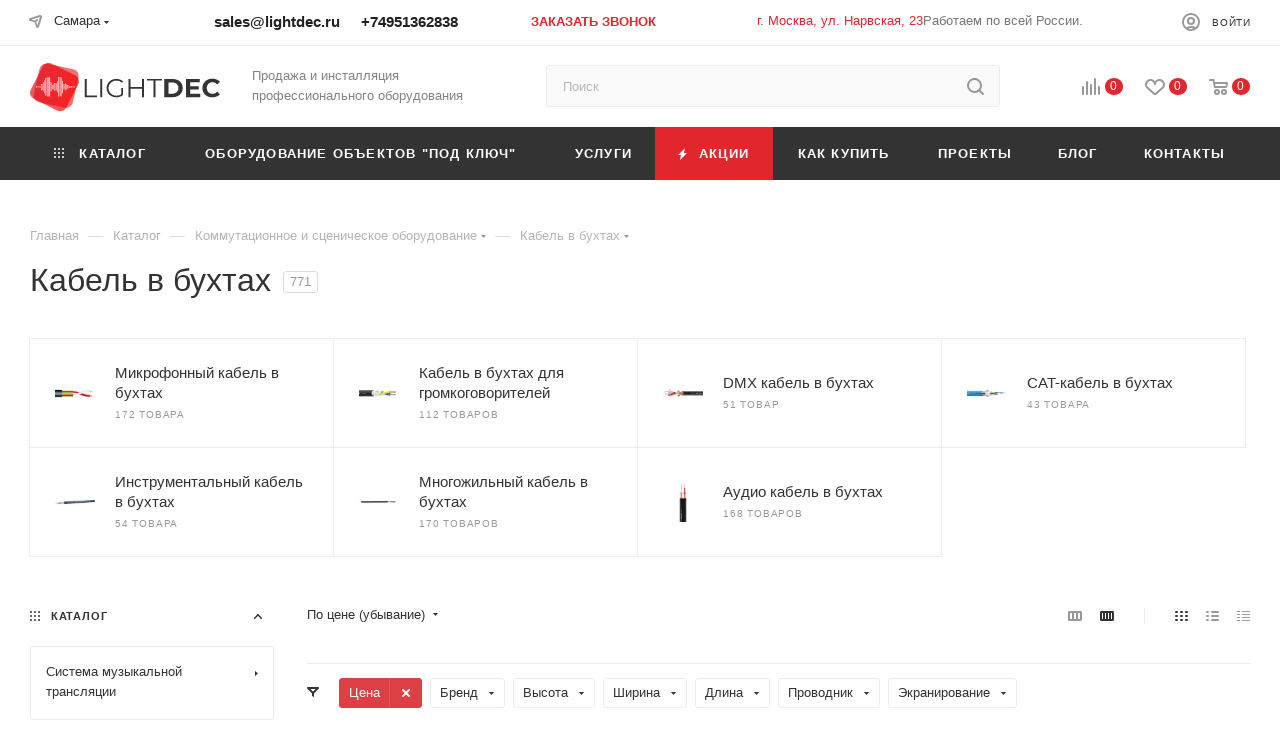

--- FILE ---
content_type: text/html; charset=UTF-8
request_url: https://samara.lightdec.ru/catalog/kommutatsionnoe_i_stsenicheskoe_oborudovanie/kabel_v_bukhtakh/
body_size: 85496
content:
<!DOCTYPE html>
<html xmlns="http://www.w3.org/1999/xhtml" xml:lang="ru" lang="ru"  >
<head><link rel="next" href="https://samara.lightdec.ru/catalog/kommutatsionnoe_i_stsenicheskoe_oborudovanie/kabel_v_bukhtakh/?PAGEN_1=2"  />
	<title>Кабель в бухтах — купить в Самаре в интернет-магазине Lightdec, каталог с ценами</title>
	<meta name="viewport" content="initial-scale=1.0, width=device-width" />
	<meta name="HandheldFriendly" content="true" />
	<meta name="yes" content="yes" />
	<meta name="apple-mobile-web-app-status-bar-style" content="black" />
	<meta name="SKYPE_TOOLBAR" content="SKYPE_TOOLBAR_PARSER_COMPATIBLE" />
	<meta http-equiv="Content-Type" content="text/html; charset=UTF-8" />
<meta name="description" content="Кабель в бухтах. Продажа и инсталляция профессионального оборудования в Самаре. Комплексный подход: подбор, доставка, монтаж, пусконаладочные работы." />
<script data-skip-moving="true">(function(w, d, n) {var cl = "bx-core";var ht = d.documentElement;var htc = ht ? ht.className : undefined;if (htc === undefined || htc.indexOf(cl) !== -1){return;}var ua = n.userAgent;if (/(iPad;)|(iPhone;)/i.test(ua)){cl += " bx-ios";}else if (/Windows/i.test(ua)){cl += ' bx-win';}else if (/Macintosh/i.test(ua)){cl += " bx-mac";}else if (/Linux/i.test(ua) && !/Android/i.test(ua)){cl += " bx-linux";}else if (/Android/i.test(ua)){cl += " bx-android";}cl += (/(ipad|iphone|android|mobile|touch)/i.test(ua) ? " bx-touch" : " bx-no-touch");cl += w.devicePixelRatio && w.devicePixelRatio >= 2? " bx-retina": " bx-no-retina";if (/AppleWebKit/.test(ua)){cl += " bx-chrome";}else if (/Opera/.test(ua)){cl += " bx-opera";}else if (/Firefox/.test(ua)){cl += " bx-firefox";}ht.className = htc ? htc + " " + cl : cl;})(window, document, navigator);</script>

<link href="/bitrix/css/aspro.max/notice.min.css?17606907842876"  rel="stylesheet" />
<link href="/bitrix/js/ui/design-tokens/dist/ui.design-tokens.min.css?176069074623463"  rel="stylesheet" />
<link href="/bitrix/js/ui/fonts/opensans/ui.font.opensans.min.css?17606907222320"  rel="stylesheet" />
<link href="/bitrix/js/main/popup/dist/main.popup.bundle.min.css?176069068926589"  rel="stylesheet" />
<link href="/bitrix/cache/css/s1/aspro_max/page_4065065791726abe2fbf561fe063a3d8/page_4065065791726abe2fbf561fe063a3d8_v1.css?176535492857828"  rel="stylesheet" />
<link href="/bitrix/cache/css/s1/aspro_max/default_3804478b6b5a70d5a32fa6ee174a5662/default_3804478b6b5a70d5a32fa6ee174a5662_v1.css?17653549191379"  rel="stylesheet" />
<link href="/bitrix/cache/css/s1/aspro_max/default_30ef1ece6abda134bb3a646a21522941/default_30ef1ece6abda134bb3a646a21522941_v1.css?17653549192531"  rel="stylesheet" />
<link href="/bitrix/cache/css/s1/aspro_max/template_c8efc894ffd392d6e42f8b4df8448467/template_c8efc894ffd392d6e42f8b4df8448467_v1.css?17664909141298994"  data-template-style="true" rel="stylesheet" />


<script type="extension/settings" data-extension="currency.currency-core">{"region":"ru"}</script>


<!-- BEGIN JIVOSITE CODE -->
                <!-- END JIVOSITE CODE -->
<style>.grecaptcha-badge {display: none;}</style>
<meta name="theme-color" content="#e1262e">
<style>:root{--theme-base-color: #e1262e;--theme-base-opacity-color: #e1262e1a;--theme-base-color-hue:357;--theme-base-color-saturation:76%;--theme-base-color-lightness:52%;}</style>
<script data-skip-moving="true">window.lazySizesConfig = window.lazySizesConfig || {};lazySizesConfig.loadMode = 1;lazySizesConfig.expand = 200;lazySizesConfig.expFactor = 1;lazySizesConfig.hFac = 0.1;window.lazySizesConfig.lazyClass = "lazy";</script>
<script src="/bitrix/templates/aspro_max/js/lazysizes.min.js" data-skip-moving="true" defer=""></script>
<script src="/bitrix/templates/aspro_max/js/ls.unveilhooks.min.js" data-skip-moving="true" defer=""></script>
<link href="/bitrix/templates/aspro_max/css/print.min.css?176069055721745" data-template-style="true" rel="stylesheet" media="print">
					<script data-skip-moving="true" src="/bitrix/js/aspro.max/jquery-2.1.3.min.js"></script>
					<script data-skip-moving="true" src="/bitrix/templates/aspro_max/js/speed.min.js?=1760690553"></script>
<link rel="shortcut icon" href="/favicon.webp" type="" />
<link rel="apple-touch-icon" sizes="180x180" href="/upload/dev2fun.imagecompress/webp/CMax/059/rt5zl3fstwd0ln9lyflrfij3cepx63dk.webp" />
<meta property="og:title" content="Кабель в бухтах — купить в Самаре в интернет-магазине Lightdec, каталог с ценами" />
<meta property="og:type" content="website" />
<meta property="og:image" content="https://samara.lightdec.ru:443/upload/CMax/b51/l972zcjdt6rssra6rpb0kwuv65hfw82e.svg" />
<link rel="image_src" href="https://samara.lightdec.ru:443/upload/CMax/b51/l972zcjdt6rssra6rpb0kwuv65hfw82e.svg"  />
<meta property="og:url" content="https://samara.lightdec.ru:443/catalog/kommutatsionnoe_i_stsenicheskoe_oborudovanie/kabel_v_bukhtakh/" />
<meta property="og:description" content="Кабель в бухтах. Продажа и инсталляция профессионального оборудования в Самаре. Комплексный подход: подбор, доставка, монтаж, пусконаладочные работы." />

		<meta name="yandex-verification" content="9608660d16ba69c2" />
<meta name="yandex-verification" content="11e8b4707ea1bf09" />
<meta name="yandex-verification" content="df966500d55a1d49" />
	<!-- Yandex.Metrika counter -->
				<noscript><div><img data-lazyload class="lazy" src="[data-uri]" data-src="https://mc.yandex.ru/watch/64978120" style="position:absolute; left:-9999px;" alt="" /></div></noscript>
		<!-- /Yandex.Metrika counter -->
		<!-- Global site tag (gtag.js) - Google Analytics -->
						<meta name="yandex-verification" content="69d8c629632b3b62" />
            <meta name="google-site-verification" content="uVcpATSBOo5-_UdOaW7y42RJiGolD5sT86IqB4g9dd0"/>
    <!-- Google Tag Manager -->
<!-- End Google Tag Manager -->
</head>
<body class=" site_s1  fill_bg_n catalog-delayed-btn-Y theme-light rid-16604" id="main" data-site="/">
	<script type='application/ld+json'> 
	{
		"@context": "http://www.schema.org",
		"@type": "WPHeader",
		"image": {
			"@type": "ImageObject",
			"image": "https://lightdec.ru/upload/CMax/b51/l972zcjdt6rssra6rpb0kwuv65hfw82e.svg"
		}
	}
	</script>
	<script type="application/ld+json">
	{
		"@context": "http://schema.org",
		"@type": "WebSite",
		"url": "https://lightdec.ru/",
			"potentialAction": {
			"@type": "SearchAction",
			"target": "https://lightdec.ru/catalog/?q={q}",
			"query-input": "required name=q"
		}
	}
	</script>
	
	<div id="panel"></div>
	
				<!--'start_frame_cache_basketitems-component-block'-->												<div id="ajax_basket"></div>
					<!--'end_frame_cache_basketitems-component-block'-->						<div class="cd-modal-bg"></div>
		<script data-skip-moving="true">var solutionName = 'arMaxOptions';</script>
		<script src="/bitrix/templates/aspro_max/js/setTheme.php?site_id=s1&site_dir=/" data-skip-moving="true"></script>
				<div class="wrapper1  header_bgdark long_header colored_header with_left_block  catalog_page basket_normal basket_fill_COLOR side_LEFT block_side_NORMAL catalog_icons_N banner_auto with_fast_view mheader-v1 header-vcustom header-font-lower_N regions_Y title_position_LEFT fill_ footer-v7 front-vindex1 mfixed_Y mfixed_view_always title-v1 lazy_Y with_phones compact-catalog normal-catalog-img landing-normal big-banners-mobile-slider bottom-icons-panel-Y compact-breadcrumbs-slider catalog-delayed-btn-Y  ">

<div class="mega_fixed_menu scrollblock">
	<div class="maxwidth-theme">
		<svg class="svg svg-close" width="14" height="14" viewBox="0 0 14 14">
		  <path data-name="Rounded Rectangle 568 copy 16" d="M1009.4,953l5.32,5.315a0.987,0.987,0,0,1,0,1.4,1,1,0,0,1-1.41,0L1008,954.4l-5.32,5.315a0.991,0.991,0,0,1-1.4-1.4L1006.6,953l-5.32-5.315a0.991,0.991,0,0,1,1.4-1.4l5.32,5.315,5.31-5.315a1,1,0,0,1,1.41,0,0.987,0.987,0,0,1,0,1.4Z" transform="translate(-1001 -946)"></path>
		</svg>
		<i class="svg svg-close mask arrow"></i>
		<div class="row">
			<div class="col-md-9">
				<div class="left_menu_block">
					<div class="logo_block flexbox flexbox--row align-items-normal">
						<div class="logo">
							<a href="/"><img src="/upload/CMax/b51/l972zcjdt6rssra6rpb0kwuv65hfw82e.svg" alt="Lightdec" title="Lightdec" data-src="" /></a>						</div>
						<div class="top-description addr">
							Продажа и инсталляция 
профессионального оборудования						</div>
					</div>
					<div class="search_block">
						<div class="search_wrap">
							<div class="search-block">
												<div class="search-wrapper">
				<div id="title-search_mega_menu">
					<form action="/catalog/" class="search">
						<div class="search-input-div">
							<input class="search-input" id="title-search-input_mega_menu" type="text" name="q" value="" placeholder="Поиск" size="20" maxlength="50" autocomplete="off" />
						</div>
						<div class="search-button-div">
							<button class="btn btn-search" type="submit" name="s" value="Найти"><i class="svg inline  svg-inline-search2" aria-hidden="true" ><svg class="" width="17" height="17" viewBox="0 0 17 17" aria-hidden="true"><path class="cls-1" d="M16.709,16.719a1,1,0,0,1-1.412,0l-3.256-3.287A7.475,7.475,0,1,1,15,7.5a7.433,7.433,0,0,1-1.549,4.518l3.258,3.289A1,1,0,0,1,16.709,16.719ZM7.5,2A5.5,5.5,0,1,0,13,7.5,5.5,5.5,0,0,0,7.5,2Z"></path></svg></i></button>
							<span class="close-block inline-search-hide"><span class="svg svg-close close-icons"></span></span>
						</div>
					</form>
				</div>
			</div>
								</div>
						</div>
					</div>
					<div class="loadings" style="height:125px;width:50px;" data-nlo="menu-megafixed">					</div>				</div>
			</div>
			<div class="col-md-3">
				<div class="right_menu_block">
					<div class="contact_wrap">
						<div class="info">
							<div class="phone blocks">
								<div class="">
									<!--'start_frame_cache_header-allphones-block1'-->								<!-- noindex -->
			<div class="phone with_dropdown white sm">
									<div class="wrap">
						<div>
									<i class="svg inline  svg-inline-phone" aria-hidden="true" ><svg xmlns="http://www.w3.org/2000/svg" width="5" height="11" viewBox="0 0 5 11"><path  data-name="Shape 51 copy 13" class="cls-1" d="M402.738,141a18.086,18.086,0,0,0,1.136,1.727,0.474,0.474,0,0,1-.144.735l-0.3.257a1,1,0,0,1-.805.279,4.641,4.641,0,0,1-1.491-.232,4.228,4.228,0,0,1-1.9-3.1,9.614,9.614,0,0,1,.025-4.3,4.335,4.335,0,0,1,1.934-3.118,4.707,4.707,0,0,1,1.493-.244,0.974,0.974,0,0,1,.8.272l0.3,0.255a0.481,0.481,0,0,1,.113.739c-0.454.677-.788,1.159-1.132,1.731a0.43,0.43,0,0,1-.557.181l-0.468-.061a0.553,0.553,0,0,0-.7.309,6.205,6.205,0,0,0-.395,2.079,6.128,6.128,0,0,0,.372,2.076,0.541,0.541,0,0,0,.7.3l0.468-.063a0.432,0.432,0,0,1,.555.175h0Z" transform="translate(-399 -133)"/></svg></i><a rel="nofollow" href="tel:+74951362838">+74951362838</a>
										</div>
					</div>
											</div>
			<!-- /noindex -->
				<!--'end_frame_cache_header-allphones-block1'-->								</div>
								<div class="callback_wrap">
									<span class="callback-block animate-load font_upper colored" data-event="jqm" data-param-form_id="CALLBACK" data-name="callback">Заказать звонок</span>
								</div>
							</div>
							<div class="question_button_wrapper">
								<span class="btn btn-lg btn-transparent-border-color btn-wide animate-load colored_theme_hover_bg-el" data-event="jqm" data-param-form_id="ASK" data-name="ask">
									Задать вопрос								</span>
							</div>
							<div class="person_wrap">
		<!--'start_frame_cache_header-auth-block1'-->			<!-- noindex --><div class="auth_wr_inner "><a rel="nofollow" title="Мой кабинет" class="personal-link dark-color animate-load" data-event="jqm" data-param-type="auth" data-param-backurl="/catalog/kommutatsionnoe_i_stsenicheskoe_oborudovanie/kabel_v_bukhtakh/" data-name="auth" href="/personal/"><i class="svg inline big svg-inline-cabinet" aria-hidden="true" title="Мой кабинет"><svg class="" width="18" height="18" viewBox="0 0 18 18"><path data-name="Ellipse 206 copy 4" class="cls-1" d="M909,961a9,9,0,1,1,9-9A9,9,0,0,1,909,961Zm2.571-2.5a6.825,6.825,0,0,0-5.126,0A6.825,6.825,0,0,0,911.571,958.5ZM909,945a6.973,6.973,0,0,0-4.556,12.275,8.787,8.787,0,0,1,9.114,0A6.973,6.973,0,0,0,909,945Zm0,10a4,4,0,1,1,4-4A4,4,0,0,1,909,955Zm0-6a2,2,0,1,0,2,2A2,2,0,0,0,909,949Z" transform="translate(-900 -943)"></path></svg></i><span class="wrap"><span class="name">Войти</span></span></a></div><!-- /noindex -->		<!--'end_frame_cache_header-auth-block1'-->
			<!--'start_frame_cache_mobile-basket-with-compare-block1'-->		<!-- noindex -->
					<div class="menu middle">
				<ul>
					<li class="counters">
						<a rel="nofollow" class="dark-color basket-link basket ready " href="/basket/">
							<i class="svg  svg-inline-basket" aria-hidden="true" ><svg class="" width="19" height="16" viewBox="0 0 19 16"><path data-name="Ellipse 2 copy 9" class="cls-1" d="M956.047,952.005l-0.939,1.009-11.394-.008-0.952-1-0.953-6h-2.857a0.862,0.862,0,0,1-.952-1,1.025,1.025,0,0,1,1.164-1h2.327c0.3,0,.6.006,0.6,0.006a1.208,1.208,0,0,1,1.336.918L943.817,947h12.23L957,948v1Zm-11.916-3,0.349,2h10.007l0.593-2Zm1.863,5a3,3,0,1,1-3,3A3,3,0,0,1,945.994,954.005ZM946,958a1,1,0,1,0-1-1A1,1,0,0,0,946,958Zm7.011-4a3,3,0,1,1-3,3A3,3,0,0,1,953.011,954.005ZM953,958a1,1,0,1,0-1-1A1,1,0,0,0,953,958Z" transform="translate(-938 -944)"></path></svg></i>							<span>Корзина<span class="count empted">0</span></span>
						</a>
					</li>
					<li class="counters">
						<a rel="nofollow" class="dark-color basket-link delay ready " href="/basket/#delayed">
							<i class="svg  svg-inline-basket" aria-hidden="true" ><svg xmlns="http://www.w3.org/2000/svg" width="16" height="13" viewBox="0 0 16 13"><defs><style>.clsw-1{fill:#fff;fill-rule:evenodd;}</style></defs><path class="clsw-1" d="M506.755,141.6l0,0.019s-4.185,3.734-5.556,4.973a0.376,0.376,0,0,1-.076.056,1.838,1.838,0,0,1-1.126.357,1.794,1.794,0,0,1-1.166-.4,0.473,0.473,0,0,1-.1-0.076c-1.427-1.287-5.459-4.878-5.459-4.878l0-.019A4.494,4.494,0,1,1,500,135.7,4.492,4.492,0,1,1,506.755,141.6Zm-3.251-5.61A2.565,2.565,0,0,0,501,138h0a1,1,0,1,1-2,0h0a2.565,2.565,0,0,0-2.506-2,2.5,2.5,0,0,0-1.777,4.264l-0.013.019L500,145.1l5.179-4.749c0.042-.039.086-0.075,0.126-0.117l0.052-.047-0.006-.008A2.494,2.494,0,0,0,503.5,135.993Z" transform="translate(-492 -134)"/></svg></i>							<span>Отложенные<span class="count empted">0</span></span>
						</a>
					</li>
				</ul>
			</div>
							<div class="menu middle">
				<ul>
					<li class="counters">
						<a rel="nofollow" class="dark-color basket-link compare ready " href="/catalog/compare.php">
							<i class="svg inline  svg-inline-compare " aria-hidden="true" ><svg xmlns="http://www.w3.org/2000/svg" width="18" height="17" viewBox="0 0 18 17"><defs><style>.cls-1{fill:#333;fill-rule:evenodd;}</style></defs><path  data-name="Rounded Rectangle 865" class="cls-1" d="M597,78a1,1,0,0,1,1,1v9a1,1,0,0,1-2,0V79A1,1,0,0,1,597,78Zm4-6a1,1,0,0,1,1,1V88a1,1,0,0,1-2,0V73A1,1,0,0,1,601,72Zm4,8a1,1,0,0,1,1,1v7a1,1,0,0,1-2,0V81A1,1,0,0,1,605,80Zm-12-5a1,1,0,0,1,1,1V88a1,1,0,0,1-2,0V76A1,1,0,0,1,593,75Zm-4,5a1,1,0,0,1,1,1v7a1,1,0,0,1-2,0V81A1,1,0,0,1,589,80Z" transform="translate(-588 -72)"/></svg>
</i>							<span>Сравнение товаров<span class="count empted">0</span></span>
						</a>
					</li>
				</ul>
			</div>
				<!-- /noindex -->
		<!--'end_frame_cache_mobile-basket-with-compare-block1'-->								</div>
						</div>
					</div>
					<div class="footer_wrap">
													<div class="inline-block">
								<div class="top-description no-title">
						<!--'start_frame_cache_allregions-list-block1'-->
			<div class="region_wrapper">
			<div class="io_wrapper">
				<i class="svg inline  svg-inline-mark" aria-hidden="true" ><svg xmlns="http://www.w3.org/2000/svg" width="13" height="13" viewBox="0 0 13 13"><path  data-name="Rounded Rectangle 866 copy" class="cls-1" d="M910.931,77.494l0.007,0.006-3.049,9.55a1.489,1.489,0,0,1-2.744.075h-0.02l-1.438-4.812-4.562-1.344,0-.045a1.474,1.474,0,0,1-.244-2.779l0-.019,9.625-3.062,0.006,0.006A1.977,1.977,0,0,1,911,77,1.963,1.963,0,0,1,910.931,77.494Zm-10.4,1.975,3.359,1.2,1.4-1.372a1,1,0,1,1,1.414,1.414l-1.374,1.346,1.138,3.414,2.5-8.375Z" transform="translate(-898 -75)"/></svg></i>				<div class="city_title">Ваш город</div>
				<div class="js_city_chooser  animate-load  io_wrapper" data-event="jqm" data-name="city_chooser_small" data-param-url="%2Fcatalog%2Fkommutatsionnoe_i_stsenicheskoe_oborudovanie%2Fkabel_v_bukhtakh%2F" data-param-form_id="city_chooser">
					<span>Самара</span><span class="arrow"><i class="svg inline  svg-inline-down" aria-hidden="true" ><svg xmlns="http://www.w3.org/2000/svg" width="5" height="3" viewBox="0 0 5 3"><path class="cls-1" d="M250,80h5l-2.5,3Z" transform="translate(-250 -80)"/></svg></i></span>
				</div>
			</div>
					</div>
				<!--'end_frame_cache_allregions-list-block1'-->										</div>
							</div>
						
						<!--'start_frame_cache_email-block1'-->		
												<div class="email blocks color-theme-hover">
						<i class="svg inline  svg-inline-email" aria-hidden="true" ><svg xmlns="http://www.w3.org/2000/svg" width="11" height="9" viewBox="0 0 11 9"><path  data-name="Rectangle 583 copy 16" class="cls-1" d="M367,142h-7a2,2,0,0,1-2-2v-5a2,2,0,0,1,2-2h7a2,2,0,0,1,2,2v5A2,2,0,0,1,367,142Zm0-2v-3.039L364,139h-1l-3-2.036V140h7Zm-6.634-5,3.145,2.079L366.634,135h-6.268Z" transform="translate(-358 -133)"/></svg></i>													<a href="mailto:sales@lightdec.ru" target="_blank">sales@lightdec.ru</a>
											</div>
				<!--'end_frame_cache_email-block1'-->		
						<!--'start_frame_cache_address-block1'-->		
												<div class="address blocks">
						<i class="svg inline  svg-inline-addr" aria-hidden="true" ><svg xmlns="http://www.w3.org/2000/svg" width="9" height="12" viewBox="0 0 9 12"><path class="cls-1" d="M959.135,82.315l0.015,0.028L955.5,87l-3.679-4.717,0.008-.013a4.658,4.658,0,0,1-.83-2.655,4.5,4.5,0,1,1,9,0A4.658,4.658,0,0,1,959.135,82.315ZM955.5,77a2.5,2.5,0,0,0-2.5,2.5,2.467,2.467,0,0,0,.326,1.212l-0.014.022,2.181,3.336,2.034-3.117c0.033-.046.063-0.094,0.093-0.142l0.066-.1-0.007-.009a2.468,2.468,0,0,0,.32-1.2A2.5,2.5,0,0,0,955.5,77Z" transform="translate(-951 -75)"/></svg></i>						<a href="/contacts/">г. Москва, ул. Нарвская, 23</a><span style="font-size: 10pt;">Работаем по всей России.</span>&nbsp;<br>					</div>
				<!--'end_frame_cache_address-block1'-->		
							<div class="social-block">
							<div class="social-icons">
		<!-- noindex -->
	<ul>
					<li class="vk">
				<a href="https://vk.com/lightdec" target="_blank" rel="nofollow" title="Вконтакте">
					Вконтакте				</a>
			</li>
													<li class="telegram">
				<a href="https://t.me/saleslightdec" target="_blank" rel="nofollow" title="Telegram">
					Telegram				</a>
			</li>
							<li class="ytb">
				<a href="https://www.youtube.com/channel/UC8sxyejaezUPu82-6esWnkg" target="_blank" rel="nofollow" title="YouTube">
					YouTube				</a>
			</li>
																		<li class="whats">
				<a href="https://wa.me/message/RKERW5GKUOVJD1" target="_blank" rel="nofollow" title="WhatsApp">
					WhatsApp				</a>
			</li>
							<li class="zen">
				<a href="https://zen.yandex.ru/id/622cf3f0940c234438614e2b" target="_blank" rel="nofollow" title="Яндекс.Дзен">
					Яндекс.Дзен				</a>
			</li>
											</ul>
	<!-- /noindex -->
</div>						</div>
					</div>
				</div>
			</div>
		</div>
	</div>
</div>

<div class="header_wrap visible-lg visible-md title-v1 ">
	<header id="header">
		<div class="top-block top-block-v1">
	<div class="maxwidth-theme">
		<div class="wrapp_block">
			<div class="row">
				<div class="items-wrapper flexbox flexbox--row justify-content-between">
											<div class="top-block-item">
							<div class="top-description no-title wicons">
						<!--'start_frame_cache_allregions-list-block2'-->
			<div class="region_wrapper">
			<div class="io_wrapper">
				<i class="svg inline  svg-inline-mark" aria-hidden="true" ><svg xmlns="http://www.w3.org/2000/svg" width="13" height="13" viewBox="0 0 13 13"><path  data-name="Rounded Rectangle 866 copy" class="cls-1" d="M910.931,77.494l0.007,0.006-3.049,9.55a1.489,1.489,0,0,1-2.744.075h-0.02l-1.438-4.812-4.562-1.344,0-.045a1.474,1.474,0,0,1-.244-2.779l0-.019,9.625-3.062,0.006,0.006A1.977,1.977,0,0,1,911,77,1.963,1.963,0,0,1,910.931,77.494Zm-10.4,1.975,3.359,1.2,1.4-1.372a1,1,0,1,1,1.414,1.414l-1.374,1.346,1.138,3.414,2.5-8.375Z" transform="translate(-898 -75)"/></svg></i>				<div class="city_title">Ваш город</div>
				<div class="js_city_chooser  animate-load  io_wrapper" data-event="jqm" data-name="city_chooser_small" data-param-url="%2Fcatalog%2Fkommutatsionnoe_i_stsenicheskoe_oborudovanie%2Fkabel_v_bukhtakh%2F" data-param-form_id="city_chooser">
					<span>Самара</span><span class="arrow"><i class="svg inline  svg-inline-down" aria-hidden="true" ><svg xmlns="http://www.w3.org/2000/svg" width="5" height="3" viewBox="0 0 5 3"><path class="cls-1" d="M250,80h5l-2.5,3Z" transform="translate(-250 -80)"/></svg></i></span>
				</div>
			</div>
					</div>
				<!--'end_frame_cache_allregions-list-block2'-->									</div>
						</div>
										<div class="top-block-item">
						<div class="phone-block icons">
							<div class="inline-block top_email">
							<a href="mailto:sales@lightdec.ru">sales@lightdec.ru</a>							</div>
                                                            <div class="inline-block">
                                    <!--'start_frame_cache_header-allphones-block2'-->								<!-- noindex -->
			<div class="phone with_dropdown">
									<i class="svg inline  svg-inline-phone" aria-hidden="true" ><svg class="" width="5" height="13" viewBox="0 0 5 13"><path class="cls-phone" d="M785.738,193.457a22.174,22.174,0,0,0,1.136,2.041,0.62,0.62,0,0,1-.144.869l-0.3.3a0.908,0.908,0,0,1-.805.33,4.014,4.014,0,0,1-1.491-.274c-1.2-.679-1.657-2.35-1.9-3.664a13.4,13.4,0,0,1,.024-5.081c0.255-1.316.73-2.991,1.935-3.685a4.025,4.025,0,0,1,1.493-.288,0.888,0.888,0,0,1,.8.322l0.3,0.3a0.634,0.634,0,0,1,.113.875c-0.454.8-.788,1.37-1.132,2.045-0.143.28-.266,0.258-0.557,0.214l-0.468-.072a0.532,0.532,0,0,0-.7.366,8.047,8.047,0,0,0-.023,4.909,0.521,0.521,0,0,0,.7.358l0.468-.075c0.291-.048.4-0.066,0.555,0.207h0Z" transform="translate(-782 -184)"/></svg></i><a rel="nofollow" href="tel:+74951362838">+74951362838</a>
											</div>
			<!-- /noindex -->
				<!--'end_frame_cache_header-allphones-block2'-->                                </div>
                                                        <div class="inline-block header-social-icons">
								<a class="tg" href="https://t.me/saleslightdec"></a>
								<a class="wa" href="https://wa.me/message/RKERW5GKUOVJD1"></a>
							</div><div class="inline-block">
									<span class="callback-block animate-load colored" data-event="jqm" data-param-form_id="CALLBACK" data-name="callback">Заказать звонок</span>
								</div>
													</div>
					</div>
					<div class="top-block-item header_work_time">
						Пн.–Пт.: 10:00 - 18:00<br>
						СБ., ВС.: выходной
					</div>
					<div class="top-block-item addr-block">
						<div>
						<!--'start_frame_cache_address-block2'-->		
												<div class="address tables inline-block">
						<i class="svg inline  svg-inline-addr" aria-hidden="true" ><svg xmlns="http://www.w3.org/2000/svg" width="9" height="12" viewBox="0 0 9 12"><path class="cls-1" d="M959.135,82.315l0.015,0.028L955.5,87l-3.679-4.717,0.008-.013a4.658,4.658,0,0,1-.83-2.655,4.5,4.5,0,1,1,9,0A4.658,4.658,0,0,1,959.135,82.315ZM955.5,77a2.5,2.5,0,0,0-2.5,2.5,2.467,2.467,0,0,0,.326,1.212l-0.014.022,2.181,3.336,2.034-3.117c0.033-.046.063-0.094,0.093-0.142l0.066-.1-0.007-.009a2.468,2.468,0,0,0,.32-1.2A2.5,2.5,0,0,0,955.5,77Z" transform="translate(-951 -75)"/></svg></i>						<a href="/contacts/">г. Москва, ул. Нарвская, 23</a><span style="font-size: 10pt;">Работаем по всей России.</span>&nbsp;<br>					</div>
				<!--'end_frame_cache_address-block2'-->		
	</div>
					</div>
					
					<div class="top-block-item show-fixed top-ctrl">
						<div class="personal_wrap">
							<div class="personal top login font_upper">
		<!--'start_frame_cache_header-auth-block2'-->			<!-- noindex --><div class="auth_wr_inner "><a rel="nofollow" title="Мой кабинет" class="personal-link dark-color animate-load" data-event="jqm" data-param-type="auth" data-param-backurl="/catalog/kommutatsionnoe_i_stsenicheskoe_oborudovanie/kabel_v_bukhtakh/" data-name="auth" href="/personal/"><i class="svg inline  svg-inline-cabinet" aria-hidden="true" title="Мой кабинет"><svg class="" width="18" height="18" viewBox="0 0 18 18"><path data-name="Ellipse 206 copy 4" class="cls-1" d="M909,961a9,9,0,1,1,9-9A9,9,0,0,1,909,961Zm2.571-2.5a6.825,6.825,0,0,0-5.126,0A6.825,6.825,0,0,0,911.571,958.5ZM909,945a6.973,6.973,0,0,0-4.556,12.275,8.787,8.787,0,0,1,9.114,0A6.973,6.973,0,0,0,909,945Zm0,10a4,4,0,1,1,4-4A4,4,0,0,1,909,955Zm0-6a2,2,0,1,0,2,2A2,2,0,0,0,909,949Z" transform="translate(-900 -943)"></path></svg></i><span class="wrap"><span class="name">Войти</span></span></a></div><!-- /noindex -->		<!--'end_frame_cache_header-auth-block2'-->
								</div>
						</div>
					</div>
				</div>
			</div>
		</div>
	</div>
</div>
<div class="header-wrapper header-v7">
	<div class="logo_and_menu-row">
		<div class="logo-row paddings">
			<div class="maxwidth-theme">
				<div class="row">
					<div class="col-md-12">
						<div class="logo-block pull-left floated">
							<div class="logo">
								<a href="/"><img src="/upload/CMax/b51/l972zcjdt6rssra6rpb0kwuv65hfw82e.svg" alt="Lightdec" title="Lightdec" data-src="" /></a>							</div>
						</div>
						<div class="float_wrapper fix-block pull-left">
							<div class="hidden-sm hidden-xs pull-left">
								<div class="top-description addr">
									Продажа и инсталляция 
профессионального оборудования								</div>
							</div>
						</div>
						<div class="search_wrap pull-left">
							<div class="search-block inner-table-block">
												<div class="search-wrapper">
				<div id="title-search_fixed">
					<form action="/catalog/" class="search">
						<div class="search-input-div">
							<input class="search-input" id="title-search-input_fixed" type="text" name="q" value="" placeholder="Поиск" size="20" maxlength="50" autocomplete="off" />
						</div>
						<div class="search-button-div">
															<button class="btn btn-search" type="submit" name="s" value="Найти">
									<i class="svg inline  svg-inline-search2" aria-hidden="true" ><svg class="" width="17" height="17" viewBox="0 0 17 17" aria-hidden="true"><path class="cls-1" d="M16.709,16.719a1,1,0,0,1-1.412,0l-3.256-3.287A7.475,7.475,0,1,1,15,7.5a7.433,7.433,0,0,1-1.549,4.518l3.258,3.289A1,1,0,0,1,16.709,16.719ZM7.5,2A5.5,5.5,0,1,0,13,7.5,5.5,5.5,0,0,0,7.5,2Z"></path></svg></i>								</button>
														<span class="close-block inline-search-hide"><i class="svg inline  svg-inline-search svg-close close-icons colored_theme_hover" aria-hidden="true" ><svg xmlns="http://www.w3.org/2000/svg" width="16" height="16" viewBox="0 0 16 16"><path data-name="Rounded Rectangle 114 copy 3" class="cccls-1" d="M334.411,138l6.3,6.3a1,1,0,0,1,0,1.414,0.992,0.992,0,0,1-1.408,0l-6.3-6.306-6.3,6.306a1,1,0,0,1-1.409-1.414l6.3-6.3-6.293-6.3a1,1,0,0,1,1.409-1.414l6.3,6.3,6.3-6.3A1,1,0,0,1,340.7,131.7Z" transform="translate(-325 -130)"></path></svg></i></span>
						</div>
					</form>
				</div>
			</div>
								</div>
						</div>
						<div class="right-icons pull-right wb">
							<div class="pull-right">
																		<!--'start_frame_cache_header-basket-with-compare-block1'-->															<div class="wrap_icon wrap_basket baskets">
										<!--noindex-->
			<a class="basket-link compare   big " href="/catalog/compare.php" title="Список сравниваемых элементов">
		<span class="js-basket-block"><i class="svg inline  svg-inline-compare big" aria-hidden="true" ><svg xmlns="http://www.w3.org/2000/svg" width="18" height="17" viewBox="0 0 18 17"><defs><style>.cls-1{fill:#333;fill-rule:evenodd;}</style></defs><path  data-name="Rounded Rectangle 865" class="cls-1" d="M597,78a1,1,0,0,1,1,1v9a1,1,0,0,1-2,0V79A1,1,0,0,1,597,78Zm4-6a1,1,0,0,1,1,1V88a1,1,0,0,1-2,0V73A1,1,0,0,1,601,72Zm4,8a1,1,0,0,1,1,1v7a1,1,0,0,1-2,0V81A1,1,0,0,1,605,80Zm-12-5a1,1,0,0,1,1,1V88a1,1,0,0,1-2,0V76A1,1,0,0,1,593,75Zm-4,5a1,1,0,0,1,1,1v7a1,1,0,0,1-2,0V81A1,1,0,0,1,589,80Z" transform="translate(-588 -72)"/></svg>
</i><span class="title dark_link">Сравнение</span><span class="count">0</span></span>
	</a>
	<!--/noindex-->											</div>
																		<!-- noindex -->
											<div class="wrap_icon wrap_basket baskets">
											<a rel="nofollow" class="basket-link delay  big " href="/basket/#delayed" title="Список отложенных товаров пуст">
							<span class="js-basket-block">
								<i class="svg inline  svg-inline-wish big" aria-hidden="true" ><svg xmlns="http://www.w3.org/2000/svg" width="20" height="16" viewBox="0 0 20 16"><path  data-name="Ellipse 270 copy 3" class="clsw-1" d="M682.741,81.962L682.75,82l-0.157.142a5.508,5.508,0,0,1-1.009.911L675,89h-2l-6.5-5.9a5.507,5.507,0,0,1-1.188-1.078l-0.057-.052,0-.013A5.484,5.484,0,1,1,674,75.35,5.485,5.485,0,1,1,682.741,81.962ZM678.5,75a3.487,3.487,0,0,0-3.446,3H675a1,1,0,0,1-2,0h-0.054a3.491,3.491,0,1,0-5.924,2.971L667,81l7,6,7-6-0.023-.028A3.5,3.5,0,0,0,678.5,75Z" transform="translate(-664 -73)"/></svg></i>								<span class="title dark_link">Отложенные</span>
								<span class="count">0</span>
							</span>
						</a>
											</div>
																<div class="wrap_icon wrap_basket baskets top_basket">
											<a rel="nofollow" class="basket-link basket   big " href="/basket/" title="Корзина пуста">
							<span class="js-basket-block">
								<i class="svg inline  svg-inline-basket big" aria-hidden="true" ><svg class="" width="19" height="16" viewBox="0 0 19 16"><path data-name="Ellipse 2 copy 9" class="cls-1" d="M956.047,952.005l-0.939,1.009-11.394-.008-0.952-1-0.953-6h-2.857a0.862,0.862,0,0,1-.952-1,1.025,1.025,0,0,1,1.164-1h2.327c0.3,0,.6.006,0.6,0.006a1.208,1.208,0,0,1,1.336.918L943.817,947h12.23L957,948v1Zm-11.916-3,0.349,2h10.007l0.593-2Zm1.863,5a3,3,0,1,1-3,3A3,3,0,0,1,945.994,954.005ZM946,958a1,1,0,1,0-1-1A1,1,0,0,0,946,958Zm7.011-4a3,3,0,1,1-3,3A3,3,0,0,1,953.011,954.005ZM953,958a1,1,0,1,0-1-1A1,1,0,0,0,953,958Z" transform="translate(-938 -944)"></path></svg></i>																<span class="title dark_link">Корзина</span>
								<span class="count">0</span>
															</span>
						</a>
						<span class="basket_hover_block loading_block loading_block_content"></span>
											</div>
										<!-- /noindex -->
							<!--'end_frame_cache_header-basket-with-compare-block1'-->													</div>
						</div>
					</div>
				</div>
			</div>
		</div>	</div>
	<div class="menu-row middle-block bgdark">
		<div class="maxwidth-theme">
			<div class="row">
				<div class="col-md-12">
					<div class="menu-only">
						<nav class="mega-menu sliced">
										<div class="table-menu">
		<table>
			<tr>
					<td class="menu-item unvisible dropdown catalog wide_menu   active">
						<div class="wrap">
							<a class="dropdown-toggle" href="/catalog/">
								<div>
																			<i class="svg inline  svg-inline-icon_catalog" aria-hidden="true" ><svg xmlns="http://www.w3.org/2000/svg" width="10" height="10" viewBox="0 0 10 10"><path  data-name="Rounded Rectangle 969 copy 7" class="cls-1" d="M644,76a1,1,0,1,1-1,1A1,1,0,0,1,644,76Zm4,0a1,1,0,1,1-1,1A1,1,0,0,1,648,76Zm4,0a1,1,0,1,1-1,1A1,1,0,0,1,652,76Zm-8,4a1,1,0,1,1-1,1A1,1,0,0,1,644,80Zm4,0a1,1,0,1,1-1,1A1,1,0,0,1,648,80Zm4,0a1,1,0,1,1-1,1A1,1,0,0,1,652,80Zm-8,4a1,1,0,1,1-1,1A1,1,0,0,1,644,84Zm4,0a1,1,0,1,1-1,1A1,1,0,0,1,648,84Zm4,0a1,1,0,1,1-1,1A1,1,0,0,1,652,84Z" transform="translate(-643 -76)"/></svg></i>																		Каталог																			<i class="svg inline  svg-inline-down" aria-hidden="true" ><svg xmlns="http://www.w3.org/2000/svg" width="5" height="3" viewBox="0 0 5 3"><path class="cls-1" d="M250,80h5l-2.5,3Z" transform="translate(-250 -80)"/></svg></i>																	</div>
							</a>
																							<span class="tail"></span>
								<div class="dropdown-menu with_right_block long-menu-items BANNER">
																			<div class="menu-navigation">
											<div class="menu-navigation__sections-wrapper">
												<div class="customScrollbar scrollblock">
													<div class="menu-navigation__sections">
																													<div class="menu-navigation__sections-item">
																<a
																	href="/catalog/sistema_muzykalnoy_translyatsii/"
																	class="menu-navigation__sections-item-link font_xs dark_link  menu-navigation__sections-item-dropdown"
																>
																																			<i class="svg inline  svg-inline-right" aria-hidden="true" ><svg xmlns="http://www.w3.org/2000/svg" width="3" height="5" viewBox="0 0 3 5"><path  data-name="Rectangle 4 copy" class="cls-1" d="M203,84V79l3,2.5Z" transform="translate(-203 -79)"/></svg></i>																																																			<span class="name">Система музыкальной трансляции</span>
																</a>
															</div>
																													<div class="menu-navigation__sections-item">
																<a
																	href="/catalog/zvukovoe_oborudovanie/"
																	class="menu-navigation__sections-item-link font_xs dark_link  menu-navigation__sections-item-dropdown"
																>
																																			<i class="svg inline  svg-inline-right" aria-hidden="true" ><svg xmlns="http://www.w3.org/2000/svg" width="3" height="5" viewBox="0 0 3 5"><path  data-name="Rectangle 4 copy" class="cls-1" d="M203,84V79l3,2.5Z" transform="translate(-203 -79)"/></svg></i>																																																			<span class="name">Звуковое оборудование</span>
																</a>
															</div>
																													<div class="menu-navigation__sections-item">
																<a
																	href="/catalog/svetovoe_oborudovanie/"
																	class="menu-navigation__sections-item-link font_xs dark_link  menu-navigation__sections-item-dropdown"
																>
																																			<i class="svg inline  svg-inline-right" aria-hidden="true" ><svg xmlns="http://www.w3.org/2000/svg" width="3" height="5" viewBox="0 0 3 5"><path  data-name="Rectangle 4 copy" class="cls-1" d="M203,84V79l3,2.5Z" transform="translate(-203 -79)"/></svg></i>																																																			<span class="name">Световое оборудование</span>
																</a>
															</div>
																													<div class="menu-navigation__sections-item">
																<a
																	href="/catalog/konferents_sistemy/"
																	class="menu-navigation__sections-item-link font_xs dark_link  menu-navigation__sections-item-dropdown"
																>
																																			<i class="svg inline  svg-inline-right" aria-hidden="true" ><svg xmlns="http://www.w3.org/2000/svg" width="3" height="5" viewBox="0 0 3 5"><path  data-name="Rectangle 4 copy" class="cls-1" d="M203,84V79l3,2.5Z" transform="translate(-203 -79)"/></svg></i>																																																			<span class="name">Конференц-системы</span>
																</a>
															</div>
																													<div class="menu-navigation__sections-item">
																<a
																	href="/catalog/video_oborudovanie/"
																	class="menu-navigation__sections-item-link font_xs dark_link  menu-navigation__sections-item-dropdown"
																>
																																			<i class="svg inline  svg-inline-right" aria-hidden="true" ><svg xmlns="http://www.w3.org/2000/svg" width="3" height="5" viewBox="0 0 3 5"><path  data-name="Rectangle 4 copy" class="cls-1" d="M203,84V79l3,2.5Z" transform="translate(-203 -79)"/></svg></i>																																																			<span class="name">Видеооборудование</span>
																</a>
															</div>
																													<div class="menu-navigation__sections-item">
																<a
																	href="/catalog/proektsionnoe_oborudovanie/"
																	class="menu-navigation__sections-item-link font_xs dark_link  menu-navigation__sections-item-dropdown"
																>
																																			<i class="svg inline  svg-inline-right" aria-hidden="true" ><svg xmlns="http://www.w3.org/2000/svg" width="3" height="5" viewBox="0 0 3 5"><path  data-name="Rectangle 4 copy" class="cls-1" d="M203,84V79l3,2.5Z" transform="translate(-203 -79)"/></svg></i>																																																			<span class="name">Проекционное оборудование</span>
																</a>
															</div>
																													<div class="menu-navigation__sections-item active">
																<a
																	href="/catalog/kommutatsionnoe_i_stsenicheskoe_oborudovanie/"
																	class="menu-navigation__sections-item-link font_xs colored_theme_text  menu-navigation__sections-item-dropdown"
																>
																																			<i class="svg inline  svg-inline-right" aria-hidden="true" ><svg xmlns="http://www.w3.org/2000/svg" width="3" height="5" viewBox="0 0 3 5"><path  data-name="Rectangle 4 copy" class="cls-1" d="M203,84V79l3,2.5Z" transform="translate(-203 -79)"/></svg></i>																																																			<span class="name">Коммутационное и сценическое оборудование</span>
																</a>
															</div>
																													<div class="menu-navigation__sections-item">
																<a
																	href="/catalog/rekovye_shkafy_i_keysy/"
																	class="menu-navigation__sections-item-link font_xs dark_link  menu-navigation__sections-item-dropdown"
																>
																																			<i class="svg inline  svg-inline-right" aria-hidden="true" ><svg xmlns="http://www.w3.org/2000/svg" width="3" height="5" viewBox="0 0 3 5"><path  data-name="Rectangle 4 copy" class="cls-1" d="M203,84V79l3,2.5Z" transform="translate(-203 -79)"/></svg></i>																																																			<span class="name">Рэковые шкафы и кейсы</span>
																</a>
															</div>
																													<div class="menu-navigation__sections-item">
																<a
																	href="/catalog/alyuminievye_konstruktsii/"
																	class="menu-navigation__sections-item-link font_xs dark_link  menu-navigation__sections-item-dropdown"
																>
																																			<i class="svg inline  svg-inline-right" aria-hidden="true" ><svg xmlns="http://www.w3.org/2000/svg" width="3" height="5" viewBox="0 0 3 5"><path  data-name="Rectangle 4 copy" class="cls-1" d="M203,84V79l3,2.5Z" transform="translate(-203 -79)"/></svg></i>																																																			<span class="name">Алюминиевые конструкции</span>
																</a>
															</div>
																													<div class="menu-navigation__sections-item">
																<a
																	href="/catalog/mekhanicheskoe_oborudovanie/"
																	class="menu-navigation__sections-item-link font_xs dark_link  menu-navigation__sections-item-dropdown"
																>
																																			<i class="svg inline  svg-inline-right" aria-hidden="true" ><svg xmlns="http://www.w3.org/2000/svg" width="3" height="5" viewBox="0 0 3 5"><path  data-name="Rectangle 4 copy" class="cls-1" d="M203,84V79l3,2.5Z" transform="translate(-203 -79)"/></svg></i>																																																			<span class="name">Механическое оборудование</span>
																</a>
															</div>
																													<div class="menu-navigation__sections-item">
																<a
																	href="/catalog/podiumy/"
																	class="menu-navigation__sections-item-link font_xs dark_link  menu-navigation__sections-item-dropdown"
																>
																																			<i class="svg inline  svg-inline-right" aria-hidden="true" ><svg xmlns="http://www.w3.org/2000/svg" width="3" height="5" viewBox="0 0 3 5"><path  data-name="Rectangle 4 copy" class="cls-1" d="M203,84V79l3,2.5Z" transform="translate(-203 -79)"/></svg></i>																																																			<span class="name">Подиумы</span>
																</a>
															</div>
																													<div class="menu-navigation__sections-item">
																<a
																	href="/catalog/tovary_snyatye_s_proizvodstva/"
																	class="menu-navigation__sections-item-link font_xs dark_link "
																>
																																																			<span class="name">Товары, снятые с производства</span>
																</a>
															</div>
																											</div>
												</div>
											</div>
											<div class="menu-navigation__content">
																		<div class="customScrollbar scrollblock">
										<ul class="menu-wrapper menu-type-4" >
																																																														<li class="dropdown-submenu   has_img parent-items">
																													<div class="flexbox flex-reverse">
																																																																																<div class="subitems-wrapper">
																	<ul class="menu-wrapper" >
																																																								<li class="dropdown-submenu   has_img">
																												<div class="menu_img ">
						<a href="/catalog/sistema_muzykalnoy_translyatsii/gromkogovoriteli/" class="noborder img_link colored_theme_svg">
															<img class="lazy" src="/bitrix/templates/aspro_max/images/loaders/double_ring.svg" data-src="/upload/dev2fun.imagecompress/webp/resize_cache/iblock/9be/60_60_0/gjb3etmb7w9f8phoe4fuix9vunzefr7i.webp" alt="Громкоговорители" title="Громкоговорители" />
													</a>
					</div>
														<a href="/catalog/sistema_muzykalnoy_translyatsii/gromkogovoriteli/" >
						<span class="name option-font-bold">Громкоговорители</span><i class="svg inline  svg-inline-right light-ignore" aria-hidden="true" ><svg xmlns="http://www.w3.org/2000/svg" width="3" height="5" viewBox="0 0 3 5"><path  data-name="Rectangle 4 copy" class="cls-1" d="M203,84V79l3,2.5Z" transform="translate(-203 -79)"/></svg></i>							</a>
														<ul class="dropdown-menu toggle_menu">
																	<li class="menu-item   ">
							<a href="/catalog/sistema_muzykalnoy_translyatsii/gromkogovoriteli/korpusnye_gromkogovoriteli/" ><span class="name">Корпусные громкоговорители</span></a>
													</li>
																	<li class="menu-item   ">
							<a href="/catalog/sistema_muzykalnoy_translyatsii/gromkogovoriteli/nastennye_gromkogovoriteli/" ><span class="name">Настенные громкоговорители</span></a>
													</li>
																	<li class="menu-item   ">
							<a href="/catalog/sistema_muzykalnoy_translyatsii/gromkogovoriteli/potolochnye_gromkogovoriteli/" ><span class="name">Потолочные громкоговорители</span></a>
													</li>
																	<li class="menu-item   ">
							<a href="/catalog/sistema_muzykalnoy_translyatsii/gromkogovoriteli/vsepogodnye_gromkogovoriteli/" ><span class="name">Всепогодные громкоговорители</span></a>
													</li>
																	<li class="menu-item   ">
							<a href="/catalog/sistema_muzykalnoy_translyatsii/gromkogovoriteli/rupornye_gromkogovoriteli/" ><span class="name">Рупорные громкоговорители</span></a>
													</li>
																	<li class="menu-item   ">
							<a href="/catalog/sistema_muzykalnoy_translyatsii/gromkogovoriteli/zvukovye_prozhektory/" ><span class="name">Звуковые прожекторы</span></a>
													</li>
																	<li class="menu-item   ">
							<a href="/catalog/sistema_muzykalnoy_translyatsii/gromkogovoriteli/sabvufery_/" ><span class="name">Сабвуферы</span></a>
													</li>
																	<li class="menu-item   ">
							<a href="/catalog/sistema_muzykalnoy_translyatsii/gromkogovoriteli/landshaftnye_gromkogovoriteli/" ><span class="name">Ландшафтные громкоговорители</span></a>
													</li>
																	<li class="menu-item   ">
							<a href="/catalog/sistema_muzykalnoy_translyatsii/gromkogovoriteli/ruchnye_megafony/" ><span class="name">Ручные мегафоны</span></a>
													</li>
																	<li class="menu-item   ">
							<a href="/catalog/sistema_muzykalnoy_translyatsii/gromkogovoriteli/aksessuary_dlya_gromkogovoriteley/" ><span class="name">Аксессуары для громкоговорителей</span></a>
													</li>
														</ul>
																								</li>
																																																								<li class="   has_img">
																												<div class="menu_img ">
						<a href="/catalog/sistema_muzykalnoy_translyatsii/mikshery_usiliteli/" class="noborder img_link colored_theme_svg">
															<img class="lazy" src="/bitrix/templates/aspro_max/images/loaders/double_ring.svg" data-src="/upload/dev2fun.imagecompress/webp/resize_cache/iblock/67f/60_60_0/5ji5jyl2uzbk9fy15wcfwvsfg14gji5p.webp" alt="Микшеры-усилители" title="Микшеры-усилители" />
													</a>
					</div>
														<a href="/catalog/sistema_muzykalnoy_translyatsii/mikshery_usiliteli/" >
						<span class="name option-font-bold">Микшеры-усилители</span>							</a>
																											</li>
																																																								<li class="   has_img">
																												<div class="menu_img ">
						<a href="/catalog/sistema_muzykalnoy_translyatsii/translyatsionnye_usiliteli/" class="noborder img_link colored_theme_svg">
															<img class="lazy" src="/bitrix/templates/aspro_max/images/loaders/double_ring.svg" data-src="/upload/dev2fun.imagecompress/webp/resize_cache/iblock/996/60_60_0/v813rviyco4tyok7tte88cdivuuc5zrm.webp" alt="Трансляционные усилители" title="Трансляционные усилители" />
													</a>
					</div>
														<a href="/catalog/sistema_muzykalnoy_translyatsii/translyatsionnye_usiliteli/" >
						<span class="name option-font-bold">Трансляционные усилители</span>							</a>
																											</li>
																																																								<li class="   has_img">
																												<div class="menu_img ">
						<a href="/catalog/sistema_muzykalnoy_translyatsii/mikrofonnye_konsoli/" class="noborder img_link colored_theme_svg">
															<img class="lazy" src="/bitrix/templates/aspro_max/images/loaders/double_ring.svg" data-src="/upload/dev2fun.imagecompress/webp/resize_cache/iblock/290/60_60_0/y76sxht0bomk5yh77faj6rh8qoje8o0g.webp" alt="Микрофонные консоли" title="Микрофонные консоли" />
													</a>
					</div>
														<a href="/catalog/sistema_muzykalnoy_translyatsii/mikrofonnye_konsoli/" >
						<span class="name option-font-bold">Микрофонные консоли</span>							</a>
																											</li>
																																																								<li class="   has_img">
																												<div class="menu_img ">
						<a href="/catalog/sistema_muzykalnoy_translyatsii/sistemy_opoveshcheniya/" class="noborder img_link colored_theme_svg">
															<img class="lazy" src="/bitrix/templates/aspro_max/images/loaders/double_ring.svg" data-src="/upload/dev2fun.imagecompress/webp/resize_cache/iblock/d1b/60_60_0/92upujv9ne00t6h8hytb4tybdq17teni.webp" alt="Системы оповещения" title="Системы оповещения" />
													</a>
					</div>
														<a href="/catalog/sistema_muzykalnoy_translyatsii/sistemy_opoveshcheniya/" >
						<span class="name option-font-bold">Системы оповещения</span>							</a>
																											</li>
																																																								<li class="   has_img">
																												<div class="menu_img ">
						<a href="/catalog/sistema_muzykalnoy_translyatsii/vspomogatelnoe_oborudovanie/" class="noborder img_link colored_theme_svg">
															<img class="lazy" src="/bitrix/templates/aspro_max/images/loaders/double_ring.svg" data-src="/upload/dev2fun.imagecompress/webp/resize_cache/iblock/eb6/60_60_0/5jci3cpks44y6nbx2g3yrz48d9drjhvh.webp" alt="Вспомогательное оборудование" title="Вспомогательное оборудование" />
													</a>
					</div>
														<a href="/catalog/sistema_muzykalnoy_translyatsii/vspomogatelnoe_oborudovanie/" >
						<span class="name option-font-bold">Вспомогательное оборудование</span>							</a>
																											</li>
																																																								<li class="dropdown-submenu   has_img">
																												<div class="menu_img ">
						<a href="/catalog/sistema_muzykalnoy_translyatsii/attenyuatory_i_aksessuary/" class="noborder img_link colored_theme_svg">
															<img class="lazy" src="/bitrix/templates/aspro_max/images/loaders/double_ring.svg" data-src="/upload/dev2fun.imagecompress/webp/resize_cache/iblock/acc/60_60_0/kztkwrxtr034e99s8o1rp0se6zr17w7u.webp" alt="Аттенюаторы и аксессуары" title="Аттенюаторы и аксессуары" />
													</a>
					</div>
														<a href="/catalog/sistema_muzykalnoy_translyatsii/attenyuatory_i_aksessuary/" >
						<span class="name option-font-bold">Аттенюаторы и аксессуары</span><i class="svg inline  svg-inline-right light-ignore" aria-hidden="true" ><svg xmlns="http://www.w3.org/2000/svg" width="3" height="5" viewBox="0 0 3 5"><path  data-name="Rectangle 4 copy" class="cls-1" d="M203,84V79l3,2.5Z" transform="translate(-203 -79)"/></svg></i>							</a>
														<ul class="dropdown-menu toggle_menu">
																	<li class="menu-item   ">
							<a href="/catalog/sistema_muzykalnoy_translyatsii/attenyuatory_i_aksessuary/attenyuatory/" ><span class="name">Аттенюаторы</span></a>
													</li>
																	<li class="menu-item   ">
							<a href="/catalog/sistema_muzykalnoy_translyatsii/attenyuatory_i_aksessuary/aksessuary_dlya_attenyuatorov/" ><span class="name">Аксессуары для аттенюаторов</span></a>
													</li>
														</ul>
																								</li>
																																																								<li class="   has_img">
																												<div class="menu_img ">
						<a href="/catalog/sistema_muzykalnoy_translyatsii/nastennye_audiosistemy/" class="noborder img_link colored_theme_svg">
															<img class="lazy" src="/bitrix/templates/aspro_max/images/loaders/double_ring.svg" data-src="/upload/dev2fun.imagecompress/webp/resize_cache/iblock/231/60_60_0/to29rmdhir4kx80hxy2rccrlz1l0rzzq.webp" alt="Настенные аудиосистемы" title="Настенные аудиосистемы" />
													</a>
					</div>
														<a href="/catalog/sistema_muzykalnoy_translyatsii/nastennye_audiosistemy/" >
						<span class="name option-font-bold">Настенные аудиосистемы</span>							</a>
																											</li>
																																			</ul>
																</div>
															</div>
																											</li>
																																																																										<li class="dropdown-submenu   has_img parent-items">
																													<div class="flexbox flex-reverse">
																																																																																<div class="subitems-wrapper">
																	<ul class="menu-wrapper" >
																																																								<li class="dropdown-submenu   has_img">
																												<div class="menu_img ">
						<a href="/catalog/zvukovoe_oborudovanie/akusticheskie_sistemy/" class="noborder img_link colored_theme_svg">
															<img class="lazy" src="/bitrix/templates/aspro_max/images/loaders/double_ring.svg" data-src="/upload/dev2fun.imagecompress/webp/resize_cache/iblock/94e/60_60_0/v5t0tcutvtgod0m3ktcyl0es5ke5jp2f.webp" alt="Акустические системы" title="Акустические системы" />
													</a>
					</div>
														<a href="/catalog/zvukovoe_oborudovanie/akusticheskie_sistemy/" >
						<span class="name option-font-bold">Акустические системы</span><i class="svg inline  svg-inline-right light-ignore" aria-hidden="true" ><svg xmlns="http://www.w3.org/2000/svg" width="3" height="5" viewBox="0 0 3 5"><path  data-name="Rectangle 4 copy" class="cls-1" d="M203,84V79l3,2.5Z" transform="translate(-203 -79)"/></svg></i>							</a>
														<ul class="dropdown-menu toggle_menu">
																	<li class="menu-item   ">
							<a href="/catalog/zvukovoe_oborudovanie/akusticheskie_sistemy/akustika/" ><span class="name">Акустические системы</span></a>
													</li>
																	<li class="menu-item   ">
							<a href="/catalog/zvukovoe_oborudovanie/akusticheskie_sistemy/lineynye_massivy/" ><span class="name">Линейные массивы</span></a>
													</li>
																	<li class="menu-item   ">
							<a href="/catalog/zvukovoe_oborudovanie/akusticheskie_sistemy/sabvyfery/" ><span class="name">Сабвуферы</span></a>
													</li>
																	<li class="menu-item   ">
							<a href="/catalog/zvukovoe_oborudovanie/akusticheskie_sistemy/stsenicheskie_monitory/" ><span class="name">Сценические мониторы</span></a>
													</li>
																	<li class="menu-item   ">
							<a href="/catalog/zvukovoe_oborudovanie/akusticheskie_sistemy/studiynye_monitory/" ><span class="name">Студийные мониторы</span></a>
													</li>
																	<li class="menu-item   ">
							<a href="/catalog/zvukovoe_oborudovanie/akusticheskie_sistemy/gotovye_komplekty/" ><span class="name">Готовые комплекты</span></a>
													</li>
																	<li class="menu-item   ">
							<a href="/catalog/zvukovoe_oborudovanie/akusticheskie_sistemy/kombousiliteli/" ><span class="name">Комбоусилители</span></a>
													</li>
																	<li class="menu-item   ">
							<a href="/catalog/zvukovoe_oborudovanie/akusticheskie_sistemy/aksessuary_k_akusticheskim_sistemam/" ><span class="name">Аксессуары к акустическим системам</span></a>
													</li>
																	<li class="menu-item   ">
							<a href="/catalog/zvukovoe_oborudovanie/akusticheskie_sistemy/saundbary/" ><span class="name">Саундбары</span></a>
													</li>
														</ul>
																								</li>
																																																								<li class="dropdown-submenu   has_img">
																												<div class="menu_img ">
						<a href="/catalog/zvukovoe_oborudovanie/mikshernye_pulty/" class="noborder img_link colored_theme_svg">
															<img class="lazy" src="/bitrix/templates/aspro_max/images/loaders/double_ring.svg" data-src="/upload/dev2fun.imagecompress/webp/resize_cache/iblock/9d9/60_60_0/xbwoac0ed8awagbwk8dl534wjlsu2222.webp" alt="Микшерные пульты" title="Микшерные пульты" />
													</a>
					</div>
														<a href="/catalog/zvukovoe_oborudovanie/mikshernye_pulty/" >
						<span class="name option-font-bold">Микшерные пульты</span><i class="svg inline  svg-inline-right light-ignore" aria-hidden="true" ><svg xmlns="http://www.w3.org/2000/svg" width="3" height="5" viewBox="0 0 3 5"><path  data-name="Rectangle 4 copy" class="cls-1" d="M203,84V79l3,2.5Z" transform="translate(-203 -79)"/></svg></i>							</a>
														<ul class="dropdown-menu toggle_menu">
																	<li class="menu-item   ">
							<a href="/catalog/zvukovoe_oborudovanie/mikshernye_pulty/tsifrovye_mikshernye_pulty/" ><span class="name">Цифровые микшерные пульты</span></a>
													</li>
																	<li class="menu-item   ">
							<a href="/catalog/zvukovoe_oborudovanie/mikshernye_pulty/analogovye_mikshernye_pulty/" ><span class="name">Аналоговые микшерные пульты</span></a>
													</li>
																	<li class="menu-item   ">
							<a href="/catalog/zvukovoe_oborudovanie/mikshernye_pulty/aksessuary_dlya_mikshernykh_pultov/" ><span class="name">Аксессуары для микшерных пультов</span></a>
													</li>
																	<li class="menu-item   ">
							<a href="/catalog/zvukovoe_oborudovanie/mikshernye_pulty/dj_mikshery/" ><span class="name">DJ микшеры</span></a>
													</li>
														</ul>
																								</li>
																																																								<li class="dropdown-submenu   has_img">
																												<div class="menu_img ">
						<a href="/catalog/zvukovoe_oborudovanie/usiliteli_moshchnosti_i_aksessuary/" class="noborder img_link colored_theme_svg">
															<img class="lazy" src="/bitrix/templates/aspro_max/images/loaders/double_ring.svg" data-src="/upload/dev2fun.imagecompress/webp/resize_cache/iblock/4eb/60_60_0/rpx3f8shapu5d9f96efkqwb44kcwnbwt.webp" alt="Усилители мощности и аксессуары" title="Усилители мощности и аксессуары" />
													</a>
					</div>
														<a href="/catalog/zvukovoe_oborudovanie/usiliteli_moshchnosti_i_aksessuary/" >
						<span class="name option-font-bold">Усилители мощности и аксессуары</span><i class="svg inline  svg-inline-right light-ignore" aria-hidden="true" ><svg xmlns="http://www.w3.org/2000/svg" width="3" height="5" viewBox="0 0 3 5"><path  data-name="Rectangle 4 copy" class="cls-1" d="M203,84V79l3,2.5Z" transform="translate(-203 -79)"/></svg></i>							</a>
														<ul class="dropdown-menu toggle_menu">
																	<li class="menu-item   ">
							<a href="/catalog/zvukovoe_oborudovanie/usiliteli_moshchnosti_i_aksessuary/usiliteli_moshchnosti/" ><span class="name">Усилители мощности</span></a>
													</li>
																	<li class="menu-item   ">
							<a href="/catalog/zvukovoe_oborudovanie/usiliteli_moshchnosti_i_aksessuary/aksessuary_k_usilitelyam_moshchnosti_/" ><span class="name">Аксессуары для усилителей мощности</span></a>
													</li>
														</ul>
																								</li>
																																																								<li class="dropdown-submenu   has_img">
																												<div class="menu_img ">
						<a href="/catalog/zvukovoe_oborudovanie/besprovodnye_mikrofony/" class="noborder img_link colored_theme_svg">
															<img class="lazy" src="/bitrix/templates/aspro_max/images/loaders/double_ring.svg" data-src="/upload/dev2fun.imagecompress/webp/resize_cache/iblock/091/60_60_0/5cvxg0fsb11b5avfowytuqfg1xh9kfd8.webp" alt="Беспроводные микрофоны" title="Беспроводные микрофоны" />
													</a>
					</div>
														<a href="/catalog/zvukovoe_oborudovanie/besprovodnye_mikrofony/" >
						<span class="name option-font-bold">Беспроводные микрофоны</span><i class="svg inline  svg-inline-right light-ignore" aria-hidden="true" ><svg xmlns="http://www.w3.org/2000/svg" width="3" height="5" viewBox="0 0 3 5"><path  data-name="Rectangle 4 copy" class="cls-1" d="M203,84V79l3,2.5Z" transform="translate(-203 -79)"/></svg></i>							</a>
														<ul class="dropdown-menu toggle_menu">
																	<li class="menu-item   ">
							<a href="/catalog/zvukovoe_oborudovanie/besprovodnye_mikrofony/radiosistemy/" ><span class="name">Радиосистемы</span></a>
													</li>
																	<li class="menu-item   ">
							<a href="/catalog/zvukovoe_oborudovanie/besprovodnye_mikrofony/sistemy_personalnogo_monitoringa/" ><span class="name">Системы персонального мониторинга</span></a>
													</li>
																	<li class="menu-item   ">
							<a href="/catalog/zvukovoe_oborudovanie/besprovodnye_mikrofony/aksessuary_k_radiosistemam/" ><span class="name">Аксессуары к радиосистемам</span></a>
													</li>
														</ul>
																								</li>
																																																								<li class="   has_img">
																												<div class="menu_img ">
						<a href="/catalog/zvukovoe_oborudovanie/provodnye_mikrofony/" class="noborder img_link colored_theme_svg">
															<img class="lazy" src="/bitrix/templates/aspro_max/images/loaders/double_ring.svg" data-src="/upload/dev2fun.imagecompress/webp/resize_cache/iblock/8fc/60_60_0/gw602upkqjh5vuqjqd1i2ptg4vs4pbar.webp" alt="Проводные микрофоны" title="Проводные микрофоны" />
													</a>
					</div>
														<a href="/catalog/zvukovoe_oborudovanie/provodnye_mikrofony/" >
						<span class="name option-font-bold">Проводные микрофоны</span>							</a>
																											</li>
																																																								<li class="dropdown-submenu   has_img">
																												<div class="menu_img ">
						<a href="/catalog/zvukovoe_oborudovanie/pribory_obrabotki_audiosignala/" class="noborder img_link colored_theme_svg">
															<img class="lazy" src="/bitrix/templates/aspro_max/images/loaders/double_ring.svg" data-src="/upload/dev2fun.imagecompress/webp/resize_cache/iblock/eff/60_60_0/a1b8e7ehnaj79z1wyqy10o2kqfjipqqi.webp" alt="Приборы обработки аудиосигнала" title="Приборы обработки аудиосигнала" />
													</a>
					</div>
														<a href="/catalog/zvukovoe_oborudovanie/pribory_obrabotki_audiosignala/" >
						<span class="name option-font-bold">Приборы обработки аудиосигнала</span><i class="svg inline  svg-inline-right light-ignore" aria-hidden="true" ><svg xmlns="http://www.w3.org/2000/svg" width="3" height="5" viewBox="0 0 3 5"><path  data-name="Rectangle 4 copy" class="cls-1" d="M203,84V79l3,2.5Z" transform="translate(-203 -79)"/></svg></i>							</a>
														<ul class="dropdown-menu toggle_menu">
																	<li class="menu-item   ">
							<a href="/catalog/zvukovoe_oborudovanie/pribory_obrabotki_audiosignala/upravlyayushchie_protsessory/" ><span class="name">Управляющие процессоры</span></a>
													</li>
																	<li class="menu-item   ">
							<a href="/catalog/zvukovoe_oborudovanie/pribory_obrabotki_audiosignala/podaviteli_obratnoy_svyazi/" ><span class="name">Подавители обратной связи</span></a>
													</li>
																	<li class="menu-item   ">
							<a href="/catalog/zvukovoe_oborudovanie/pribory_obrabotki_audiosignala/predusiliteli/" ><span class="name">Предусилители</span></a>
													</li>
																	<li class="menu-item   ">
							<a href="/catalog/zvukovoe_oborudovanie/pribory_obrabotki_audiosignala/kompressory_limitery_geyty/" ><span class="name">Компрессоры, лимитеры, гейты</span></a>
													</li>
																	<li class="menu-item   ">
							<a href="/catalog/zvukovoe_oborudovanie/pribory_obrabotki_audiosignala/ekvalayzery/" ><span class="name">Эквалайзеры</span></a>
													</li>
																	<li class="menu-item   ">
							<a href="/catalog/zvukovoe_oborudovanie/pribory_obrabotki_audiosignala/krossovery/" ><span class="name">Кроссоверы</span></a>
													</li>
																	<li class="menu-item   ">
							<a href="/catalog/zvukovoe_oborudovanie/pribory_obrabotki_audiosignala/protsessory_effektov/" ><span class="name">Процессоры эффектов</span></a>
													</li>
																	<li class="menu-item   ">
							<a href="/catalog/zvukovoe_oborudovanie/pribory_obrabotki_audiosignala/di_box/" ><span class="name">DI-BOX</span></a>
													</li>
																	<li class="menu-item   ">
							<a href="/catalog/zvukovoe_oborudovanie/pribory_obrabotki_audiosignala/preobrazovateli_signala/" ><span class="name">Преобразователи сигнала</span></a>
													</li>
																	<li class="menu-item   ">
							<a href="/catalog/zvukovoe_oborudovanie/pribory_obrabotki_audiosignala/aksessuary/" ><span class="name">Аксессуары</span></a>
													</li>
														</ul>
																								</li>
																																																								<li class="   has_img">
																												<div class="menu_img ">
						<a href="/catalog/zvukovoe_oborudovanie/proigryvateli_i_rekordery/" class="noborder img_link colored_theme_svg">
															<img class="lazy" src="/bitrix/templates/aspro_max/images/loaders/double_ring.svg" data-src="/upload/dev2fun.imagecompress/webp/resize_cache/iblock/6ae/60_60_0/bdrzz11pahpgnexv5cgbk2ieuuhzdpen.webp" alt="Проигрыватели и рекордеры" title="Проигрыватели и рекордеры" />
													</a>
					</div>
														<a href="/catalog/zvukovoe_oborudovanie/proigryvateli_i_rekordery/" >
						<span class="name option-font-bold">Проигрыватели и рекордеры</span>							</a>
																											</li>
																																																								<li class="dropdown-submenu   has_img">
																												<div class="menu_img ">
						<a href="/catalog/zvukovoe_oborudovanie/naushniki_i_aksessuary/" class="noborder img_link colored_theme_svg">
															<img class="lazy" src="/bitrix/templates/aspro_max/images/loaders/double_ring.svg" data-src="/upload/dev2fun.imagecompress/webp/resize_cache/iblock/f48/60_60_0/x7ow3b268vau136is01io859r22knwou.webp" alt="Наушники и аксессуары" title="Наушники и аксессуары" />
													</a>
					</div>
														<a href="/catalog/zvukovoe_oborudovanie/naushniki_i_aksessuary/" >
						<span class="name option-font-bold">Наушники и аксессуары</span><i class="svg inline  svg-inline-right light-ignore" aria-hidden="true" ><svg xmlns="http://www.w3.org/2000/svg" width="3" height="5" viewBox="0 0 3 5"><path  data-name="Rectangle 4 copy" class="cls-1" d="M203,84V79l3,2.5Z" transform="translate(-203 -79)"/></svg></i>							</a>
														<ul class="dropdown-menu toggle_menu">
																	<li class="menu-item   ">
							<a href="/catalog/zvukovoe_oborudovanie/naushniki_i_aksessuary/naushniki/" ><span class="name">Наушники</span></a>
													</li>
																	<li class="menu-item   ">
							<a href="/catalog/zvukovoe_oborudovanie/naushniki_i_aksessuary/usiliteli_dlya_naushnikov/" ><span class="name">Усилители для наушников</span></a>
													</li>
																	<li class="menu-item   ">
							<a href="/catalog/zvukovoe_oborudovanie/naushniki_i_aksessuary/aksessuary_dlya_naushnikov/" ><span class="name">Аксессуары для наушников</span></a>
													</li>
														</ul>
																								</li>
																																																								<li class="   has_img">
																												<div class="menu_img ">
						<a href="/catalog/zvukovoe_oborudovanie/audiointerfeysy/" class="noborder img_link colored_theme_svg">
															<img class="lazy" src="/bitrix/templates/aspro_max/images/loaders/double_ring.svg" data-src="/upload/dev2fun.imagecompress/webp/resize_cache/iblock/9c5/60_60_0/ngfiwkjlw1ewsizi8808na5qf0w83wgz.webp" alt="Аудиоинтерфейсы" title="Аудиоинтерфейсы" />
													</a>
					</div>
														<a href="/catalog/zvukovoe_oborudovanie/audiointerfeysy/" >
						<span class="name option-font-bold">Аудиоинтерфейсы</span>							</a>
																											</li>
																																			</ul>
																</div>
															</div>
																											</li>
																																																																										<li class="dropdown-submenu   has_img parent-items">
																													<div class="flexbox flex-reverse">
																																																																																	<div class="right-side">
																		<div class="right-content">

																																					</div>
																	</div>
																																<div class="subitems-wrapper">
																	<ul class="menu-wrapper" >
																																																								<li class="dropdown-submenu   has_img">
																												<div class="menu_img ">
						<a href="/catalog/svetovoe_oborudovanie/svetovye_pribory/" class="noborder img_link colored_theme_svg">
															<img class="lazy" src="/bitrix/templates/aspro_max/images/loaders/double_ring.svg" data-src="/upload/dev2fun.imagecompress/webp/resize_cache/iblock/39b/60_60_0/8byz9ywfgff09w0m2ptd1qeyhz55dlcr.webp" alt="Световые приборы" title="Световые приборы" />
													</a>
					</div>
														<a href="/catalog/svetovoe_oborudovanie/svetovye_pribory/" >
						<span class="name option-font-bold">Световые приборы</span><i class="svg inline  svg-inline-right light-ignore" aria-hidden="true" ><svg xmlns="http://www.w3.org/2000/svg" width="3" height="5" viewBox="0 0 3 5"><path  data-name="Rectangle 4 copy" class="cls-1" d="M203,84V79l3,2.5Z" transform="translate(-203 -79)"/></svg></i>							</a>
														<ul class="dropdown-menu toggle_menu">
																	<li class="menu-item   ">
							<a href="/catalog/svetovoe_oborudovanie/svetovye_pribory/povorotnye_golovy/" ><span class="name">Поворотные головы</span></a>
													</li>
																	<li class="menu-item   ">
							<a href="/catalog/svetovoe_oborudovanie/svetovye_pribory/prozhektory_tipa_par/" ><span class="name">Прожекторы типа PAR</span></a>
													</li>
																	<li class="menu-item   ">
							<a href="/catalog/svetovoe_oborudovanie/svetovye_pribory/linzovye_prozhektory/" ><span class="name">Линзовые прожекторы</span></a>
													</li>
																	<li class="menu-item   ">
							<a href="/catalog/svetovoe_oborudovanie/svetovye_pribory/svetilniki_zalivayushchego_sveta/" ><span class="name">Светильники заливающего света</span></a>
													</li>
																	<li class="menu-item   ">
							<a href="/catalog/svetovoe_oborudovanie/svetovye_pribory/profilnye_prozhektory/" ><span class="name">Профильные прожекторы</span></a>
													</li>
																	<li class="menu-item   ">
							<a href="/catalog/svetovoe_oborudovanie/svetovye_pribory/prozhektory_sledyashchego_sveta/" ><span class="name">Прожекторы следящего света</span></a>
													</li>
																	<li class="menu-item   ">
							<a href="/catalog/svetovoe_oborudovanie/svetovye_pribory/svetovye_effekty/" ><span class="name">Световые эффекты</span></a>
													</li>
																	<li class="menu-item   ">
							<a href="/catalog/svetovoe_oborudovanie/svetovye_pribory/stroboskopy/" ><span class="name">Стробоскопы</span></a>
													</li>
																	<li class="menu-item   ">
							<a href="/catalog/svetovoe_oborudovanie/svetovye_pribory/uv_svetilniki/" ><span class="name">UV-светильники</span></a>
													</li>
																	<li class="menu-item   ">
							<a href="/catalog/svetovoe_oborudovanie/svetovye_pribory/mobilnye_komplekty/" ><span class="name">Мобильные комплекты</span></a>
													</li>
																	<li class="menu-item   ">
							<a href="/catalog/svetovoe_oborudovanie/svetovye_pribory/aksessuary_k_svetovym_priboram/" ><span class="name">Аксессуары к световым приборам</span></a>
													</li>
																	<li class="menu-item   ">
							<a href="/catalog/svetovoe_oborudovanie/svetovye_pribory/arkhitekturnaya_podsvetka/" ><span class="name">Архитектурные прожекторы</span></a>
													</li>
														</ul>
																								</li>
																																																								<li class="dropdown-submenu   has_img">
																												<div class="menu_img ">
						<a href="/catalog/svetovoe_oborudovanie/sistemy_upravleniya/" class="noborder img_link colored_theme_svg">
															<img class="lazy" src="/bitrix/templates/aspro_max/images/loaders/double_ring.svg" data-src="/upload/dev2fun.imagecompress/webp/resize_cache/iblock/6cf/60_60_0/e8uldwyo3fhhvu2ia07zu148d98jog0y.webp" alt="Системы управления" title="Системы управления" />
													</a>
					</div>
														<a href="/catalog/svetovoe_oborudovanie/sistemy_upravleniya/" >
						<span class="name option-font-bold">Системы управления</span><i class="svg inline  svg-inline-right light-ignore" aria-hidden="true" ><svg xmlns="http://www.w3.org/2000/svg" width="3" height="5" viewBox="0 0 3 5"><path  data-name="Rectangle 4 copy" class="cls-1" d="M203,84V79l3,2.5Z" transform="translate(-203 -79)"/></svg></i>							</a>
														<ul class="dropdown-menu toggle_menu">
																	<li class="menu-item   ">
							<a href="/catalog/svetovoe_oborudovanie/sistemy_upravleniya/pulty_upravleniya/" ><span class="name">Пульты управления</span></a>
													</li>
																	<li class="menu-item   ">
							<a href="/catalog/svetovoe_oborudovanie/sistemy_upravleniya/programmy_upravleniya_svetom/" ><span class="name">Программы управления светом</span></a>
													</li>
																	<li class="menu-item   ">
							<a href="/catalog/svetovoe_oborudovanie/sistemy_upravleniya/splittery/" ><span class="name">Сплиттеры</span></a>
													</li>
																	<li class="menu-item   ">
							<a href="/catalog/svetovoe_oborudovanie/sistemy_upravleniya/bloki_preobrazovaniya_signalov/" ><span class="name">Блоки преобразования сигналов</span></a>
													</li>
																	<li class="menu-item   ">
							<a href="/catalog/svetovoe_oborudovanie/sistemy_upravleniya/bloki_dimmerov/" ><span class="name">Блоки диммеров</span></a>
													</li>
																	<li class="menu-item   ">
							<a href="/catalog/svetovoe_oborudovanie/sistemy_upravleniya/bloki_svitcherov/" ><span class="name">Блоки свитчеров</span></a>
													</li>
																	<li class="menu-item   ">
							<a href="/catalog/svetovoe_oborudovanie/sistemy_upravleniya/bloki_raspredeleniya_pitaniya/" ><span class="name">Блоки распределения питания</span></a>
													</li>
																	<li class="menu-item   ">
							<a href="/catalog/svetovoe_oborudovanie/sistemy_upravleniya/midi_kontrollery/" ><span class="name">MIDI контроллеры</span></a>
													</li>
														</ul>
																								</li>
																																																								<li class="dropdown-submenu   has_img">
																												<div class="menu_img ">
						<a href="/catalog/svetovoe_oborudovanie/generatory_spetseffektov/" class="noborder img_link colored_theme_svg">
															<img class="lazy" src="/bitrix/templates/aspro_max/images/loaders/double_ring.svg" data-src="/upload/dev2fun.imagecompress/webp/resize_cache/iblock/860/60_60_0/vxwwq65tqvw42g3eoolm30l0rl16rlo3.webp" alt="Генераторы спецэффектов" title="Генераторы спецэффектов" />
													</a>
					</div>
														<a href="/catalog/svetovoe_oborudovanie/generatory_spetseffektov/" >
						<span class="name option-font-bold">Генераторы спецэффектов</span><i class="svg inline  svg-inline-right light-ignore" aria-hidden="true" ><svg xmlns="http://www.w3.org/2000/svg" width="3" height="5" viewBox="0 0 3 5"><path  data-name="Rectangle 4 copy" class="cls-1" d="M203,84V79l3,2.5Z" transform="translate(-203 -79)"/></svg></i>							</a>
														<ul class="dropdown-menu toggle_menu">
																	<li class="menu-item   ">
							<a href="/catalog/svetovoe_oborudovanie/generatory_spetseffektov/generatory_dyma_i_tumana/" ><span class="name">Генераторы дыма, тумана и CO2</span></a>
													</li>
																	<li class="menu-item   ">
							<a href="/catalog/svetovoe_oborudovanie/generatory_spetseffektov/generatory_snega_i_peny/" ><span class="name">Генераторы снега</span></a>
													</li>
																	<li class="menu-item   ">
							<a href="/catalog/svetovoe_oborudovanie/generatory_spetseffektov/generatory_mylnykh_puzyrey/" ><span class="name">Генераторы мыльных пузырей</span></a>
													</li>
																	<li class="menu-item   ">
							<a href="/catalog/svetovoe_oborudovanie/generatory_spetseffektov/generatory_kholodnykh_iskr/" ><span class="name">Генераторы холодных искр</span></a>
													</li>
																	<li class="menu-item   ">
							<a href="/catalog/svetovoe_oborudovanie/generatory_spetseffektov/konfetti_mashiny/" ><span class="name">Конфетти-машины</span></a>
													</li>
																	<li class="menu-item   ">
							<a href="/catalog/svetovoe_oborudovanie/generatory_spetseffektov/stsenicheskie_ventilyatory/" ><span class="name">Сценические вентиляторы</span></a>
													</li>
																	<li class="menu-item   ">
							<a href="/catalog/svetovoe_oborudovanie/generatory_spetseffektov/raskhodnye_materialy/" ><span class="name">Расходные материалы</span></a>
													</li>
																	<li class="menu-item   ">
							<a href="/catalog/svetovoe_oborudovanie/generatory_spetseffektov/aksessuary_dlya_generatorov_spetseffektov/" ><span class="name">Аксессуары для генераторов спецэффектов</span></a>
													</li>
														</ul>
																								</li>
																																																								<li class="   has_img">
																												<div class="menu_img ">
						<a href="/catalog/svetovoe_oborudovanie/lazernye_sistemy/" class="noborder img_link colored_theme_svg">
															<img class="lazy" src="/bitrix/templates/aspro_max/images/loaders/double_ring.svg" data-src="/upload/dev2fun.imagecompress/webp/resize_cache/iblock/4a8/60_60_0/0v64sjjg6sabcv40aw8xmaz7t2u5fa0c.webp" alt="Лазерные системы" title="Лазерные системы" />
													</a>
					</div>
														<a href="/catalog/svetovoe_oborudovanie/lazernye_sistemy/" >
						<span class="name option-font-bold">Лазерные системы</span>							</a>
																											</li>
																																																								<li class="   has_img">
																												<div class="menu_img ">
						<a href="/catalog/svetovoe_oborudovanie/zerkalnye_shary/" class="noborder img_link colored_theme_svg">
															<img class="lazy" src="/bitrix/templates/aspro_max/images/loaders/double_ring.svg" data-src="/upload/dev2fun.imagecompress/webp/resize_cache/iblock/7e3/60_60_0/3dkxui2afjjwimnqc10iqt0dftmgrckj.webp" alt="Зеркальные шары" title="Зеркальные шары" />
													</a>
					</div>
														<a href="/catalog/svetovoe_oborudovanie/zerkalnye_shary/" >
						<span class="name option-font-bold">Зеркальные шары</span>							</a>
																											</li>
																																			</ul>
																</div>
															</div>
																											</li>
																																																																										<li class="dropdown-submenu   has_img parent-items">
																													<div class="flexbox flex-reverse">
																																																																																<div class="subitems-wrapper">
																	<ul class="menu-wrapper" >
																																																								<li class="   has_img">
																												<div class="menu_img ">
						<a href="/catalog/konferents_sistemy/diskussionnye_sistemy/" class="noborder img_link colored_theme_svg">
															<img class="lazy" src="/bitrix/templates/aspro_max/images/loaders/double_ring.svg" data-src="/upload/dev2fun.imagecompress/webp/resize_cache/iblock/21d/60_60_0/7ft3f2ee8p018t2q6jvl72znebxgkts4.webp" alt="Дискуссионные системы" title="Дискуссионные системы" />
													</a>
					</div>
														<a href="/catalog/konferents_sistemy/diskussionnye_sistemy/" >
						<span class="name option-font-bold">Дискуссионные системы</span>							</a>
																											</li>
																																																								<li class="   has_img">
																												<div class="menu_img ">
						<a href="/catalog/konferents_sistemy/sistemy_sinkhronnogo_perevoda/" class="noborder img_link colored_theme_svg">
															<img class="lazy" src="/bitrix/templates/aspro_max/images/loaders/double_ring.svg" data-src="/upload/dev2fun.imagecompress/webp/resize_cache/iblock/025/60_60_0/v8w67ng2tjmmthy6beu1826vejsu3bur.webp" alt="Системы синхронного перевода" title="Системы синхронного перевода" />
													</a>
					</div>
														<a href="/catalog/konferents_sistemy/sistemy_sinkhronnogo_perevoda/" >
						<span class="name option-font-bold">Системы синхронного перевода</span>							</a>
																											</li>
																																																								<li class="   has_img">
																												<div class="menu_img ">
						<a href="/catalog/konferents_sistemy/sistemy_golosovaniya/" class="noborder img_link colored_theme_svg">
															<img class="lazy" src="/bitrix/templates/aspro_max/images/loaders/double_ring.svg" data-src="/upload/dev2fun.imagecompress/webp/resize_cache/iblock/1a1/60_60_0/10ktfmc6o66ytw75g6wmx9pq3d13fbc7.webp" alt="Системы голосования" title="Системы голосования" />
													</a>
					</div>
														<a href="/catalog/konferents_sistemy/sistemy_golosovaniya/" >
						<span class="name option-font-bold">Системы голосования</span>							</a>
																											</li>
																																																								<li class="   has_img">
																												<div class="menu_img ">
						<a href="/catalog/konferents_sistemy/tribuny/" class="noborder img_link colored_theme_svg">
															<img class="lazy" src="/bitrix/templates/aspro_max/images/loaders/double_ring.svg" data-src="/upload/dev2fun.imagecompress/webp/resize_cache/iblock/cce/60_60_0/8wwp7kb5jtatrhh9k5m0jwezofumgj9d.webp" alt="Трибуны" title="Трибуны" />
													</a>
					</div>
														<a href="/catalog/konferents_sistemy/tribuny/" >
						<span class="name option-font-bold">Трибуны</span>							</a>
																											</li>
																																																								<li class="   has_img">
																												<div class="menu_img ">
						<a href="/catalog/konferents_sistemy/aksessuary_k_konferents_sistemam/" class="noborder img_link colored_theme_svg">
															<img class="lazy" src="/bitrix/templates/aspro_max/images/loaders/double_ring.svg" data-src="/upload/dev2fun.imagecompress/webp/resize_cache/iblock/8bc/60_60_0/gbmq5czicw7wag9egmn21v53b26bk7pu.webp" alt="Аксессуары к конференц-системам" title="Аксессуары к конференц-системам" />
													</a>
					</div>
														<a href="/catalog/konferents_sistemy/aksessuary_k_konferents_sistemam/" >
						<span class="name option-font-bold">Аксессуары к конференц-системам</span>							</a>
																											</li>
																																																								<li class="   has_img">
																												<div class="menu_img ">
						<a href="/catalog/konferents_sistemy/videokonferentssvyaz/" class="noborder img_link colored_theme_svg">
															<img class="lazy" src="/bitrix/templates/aspro_max/images/loaders/double_ring.svg" data-src="/upload/dev2fun.imagecompress/webp/resize_cache/iblock/f78/60_60_0/ao3clcr0j8r8386yfm2944m5bc4xvnbv.webp" alt="Видеоконференцсвязь" title="Видеоконференцсвязь" />
													</a>
					</div>
														<a href="/catalog/konferents_sistemy/videokonferentssvyaz/" >
						<span class="name option-font-bold">Видеоконференцсвязь</span>							</a>
																											</li>
																																			</ul>
																</div>
															</div>
																											</li>
																																																																										<li class="dropdown-submenu   has_img parent-items">
																													<div class="flexbox flex-reverse">
																																																																																<div class="subitems-wrapper">
																	<ul class="menu-wrapper" >
																																																								<li class="dropdown-submenu   has_img">
																												<div class="menu_img ">
						<a href="/catalog/video_oborudovanie/interaktivnoe_oborudovanie/" class="noborder img_link colored_theme_svg">
															<img class="lazy" src="/bitrix/templates/aspro_max/images/loaders/double_ring.svg" data-src="/upload/dev2fun.imagecompress/webp/resize_cache/iblock/148/60_60_0/tyn1r33hb7fo3m2gmfu8ecoj5rtzbzts.webp" alt="Интерактивное оборудование" title="Интерактивное оборудование" />
													</a>
					</div>
														<a href="/catalog/video_oborudovanie/interaktivnoe_oborudovanie/" >
						<span class="name option-font-bold">Интерактивное оборудование</span><i class="svg inline  svg-inline-right light-ignore" aria-hidden="true" ><svg xmlns="http://www.w3.org/2000/svg" width="3" height="5" viewBox="0 0 3 5"><path  data-name="Rectangle 4 copy" class="cls-1" d="M203,84V79l3,2.5Z" transform="translate(-203 -79)"/></svg></i>							</a>
														<ul class="dropdown-menu toggle_menu">
																	<li class="menu-item   ">
							<a href="/catalog/video_oborudovanie/interaktivnoe_oborudovanie/interaktivnye_paneli_i_ops/" ><span class="name">Интерактивные панели и OPS</span></a>
													</li>
																	<li class="menu-item   ">
							<a href="/catalog/video_oborudovanie/interaktivnoe_oborudovanie/interaktivnye_doski/" ><span class="name">Интерактивные доски</span></a>
													</li>
																	<li class="menu-item   ">
							<a href="/catalog/video_oborudovanie/interaktivnoe_oborudovanie/aksessuary_k_interaktivnym_doskam/" ><span class="name">Аксессуары к интерактивным доскам</span></a>
													</li>
																	<li class="menu-item   ">
							<a href="/catalog/video_oborudovanie/interaktivnoe_oborudovanie/komplekty_interaktivnogo_oborudovaniya/" ><span class="name">Комплекты интерактивного оборудования</span></a>
													</li>
														</ul>
																								</li>
																																																								<li class="dropdown-submenu   has_img">
																												<div class="menu_img ">
						<a href="/catalog/video_oborudovanie/professionalnye_paneli_i_vydvizhnye_monitory/" class="noborder img_link colored_theme_svg">
															<img class="lazy" src="/bitrix/templates/aspro_max/images/loaders/double_ring.svg" data-src="/upload/dev2fun.imagecompress/webp/resize_cache/iblock/09a/60_60_0/iaxmgcil3cny1ud4o1n26e0ez1il3x7d.webp" alt="Профессиональные панели и выдвижные мониторы" title="Профессиональные панели и выдвижные мониторы" />
													</a>
					</div>
														<a href="/catalog/video_oborudovanie/professionalnye_paneli_i_vydvizhnye_monitory/" >
						<span class="name option-font-bold">Профессиональные панели и выдвижные мониторы</span><i class="svg inline  svg-inline-right light-ignore" aria-hidden="true" ><svg xmlns="http://www.w3.org/2000/svg" width="3" height="5" viewBox="0 0 3 5"><path  data-name="Rectangle 4 copy" class="cls-1" d="M203,84V79l3,2.5Z" transform="translate(-203 -79)"/></svg></i>							</a>
														<ul class="dropdown-menu toggle_menu">
																	<li class="menu-item   ">
							<a href="/catalog/video_oborudovanie/professionalnye_paneli_i_vydvizhnye_monitory/professionalnye_paneli/" ><span class="name">Профессиональные панели</span></a>
													</li>
																	<li class="menu-item   ">
							<a href="/catalog/video_oborudovanie/professionalnye_paneli_i_vydvizhnye_monitory/vydvizhnye_monitory/" ><span class="name">Выдвижные мониторы</span></a>
													</li>
														</ul>
																								</li>
																																																								<li class="dropdown-submenu   has_img">
																												<div class="menu_img ">
						<a href="/catalog/video_oborudovanie/svetodiodnye_ekrany/" class="noborder img_link colored_theme_svg">
															<img class="lazy" src="/bitrix/templates/aspro_max/images/loaders/double_ring.svg" data-src="/upload/dev2fun.imagecompress/webp/resize_cache/iblock/7b3/60_60_0/jz77tlmw6c2pspz10i2wx2h2gata0xkq.webp" alt="Светодиодные экраны " title="Светодиодные экраны " />
													</a>
					</div>
														<a href="/catalog/video_oborudovanie/svetodiodnye_ekrany/" >
						<span class="name option-font-bold">Светодиодные экраны </span><i class="svg inline  svg-inline-right light-ignore" aria-hidden="true" ><svg xmlns="http://www.w3.org/2000/svg" width="3" height="5" viewBox="0 0 3 5"><path  data-name="Rectangle 4 copy" class="cls-1" d="M203,84V79l3,2.5Z" transform="translate(-203 -79)"/></svg></i>							</a>
														<ul class="dropdown-menu toggle_menu">
																	<li class="menu-item   ">
							<a href="/catalog/video_oborudovanie/svetodiodnye_ekrany/gotovye_resheniya/" ><span class="name">Готовые решения</span></a>
													</li>
																	<li class="menu-item   ">
							<a href="/catalog/video_oborudovanie/svetodiodnye_ekrany/individualnye_resheniya/" ><span class="name">Индивидуальные решения</span></a>
													</li>
														</ul>
																								</li>
																																																								<li class="dropdown-submenu   has_img">
																												<div class="menu_img ">
						<a href="/catalog/video_oborudovanie/sistemy_upravleniya_i_kommutatsiya_av/" class="noborder img_link colored_theme_svg">
															<img class="lazy" src="/bitrix/templates/aspro_max/images/loaders/double_ring.svg" data-src="/upload/dev2fun.imagecompress/webp/resize_cache/iblock/dd7/60_60_0/0s0cu2pt4to08rc7qm3bhi9i8817wo8v.webp" alt="Системы управления и коммутация AV" title="Системы управления и коммутация AV" />
													</a>
					</div>
														<a href="/catalog/video_oborudovanie/sistemy_upravleniya_i_kommutatsiya_av/" >
						<span class="name option-font-bold">Системы управления и коммутация AV</span><i class="svg inline  svg-inline-right light-ignore" aria-hidden="true" ><svg xmlns="http://www.w3.org/2000/svg" width="3" height="5" viewBox="0 0 3 5"><path  data-name="Rectangle 4 copy" class="cls-1" d="M203,84V79l3,2.5Z" transform="translate(-203 -79)"/></svg></i>							</a>
														<ul class="dropdown-menu toggle_menu">
																	<li class="menu-item   ">
							<a href="/catalog/video_oborudovanie/sistemy_upravleniya_i_kommutatsiya_av/sistemy_upravleniya_av/" ><span class="name">Системы управления AV</span></a>
													</li>
																	<li class="menu-item   ">
							<a href="/catalog/video_oborudovanie/sistemy_upravleniya_i_kommutatsiya_av/marshrutizatsiya_av/" ><span class="name">Маршрутизация AV</span></a>
													</li>
																	<li class="menu-item   ">
							<a href="/catalog/video_oborudovanie/sistemy_upravleniya_i_kommutatsiya_av/kabeli_i_razemy_av/" ><span class="name">Кабели и разъемы AV</span></a>
													</li>
																	<li class="menu-item   ">
							<a href="/catalog/video_oborudovanie/sistemy_upravleniya_i_kommutatsiya_av/aksessuary_av/" ><span class="name">Аксессуары AV</span></a>
													</li>
																	<li class="menu-item   ">
							<a href="/catalog/video_oborudovanie/sistemy_upravleniya_i_kommutatsiya_av/perekhodniki_av/" ><span class="name">Переходники AV</span></a>
													</li>
														</ul>
																								</li>
																																																								<li class="dropdown-submenu   has_img">
																												<div class="menu_img ">
						<a href="/catalog/video_oborudovanie/zapis_i_translyatsiya/" class="noborder img_link colored_theme_svg">
															<img class="lazy" src="/bitrix/templates/aspro_max/images/loaders/double_ring.svg" data-src="/upload/dev2fun.imagecompress/webp/resize_cache/iblock/2c7/60_60_0/3ryyhbj87qxxy47lmkadrvwyzdnghjnz.webp" alt="Запись и трансляция" title="Запись и трансляция" />
													</a>
					</div>
														<a href="/catalog/video_oborudovanie/zapis_i_translyatsiya/" >
						<span class="name option-font-bold">Запись и трансляция</span><i class="svg inline  svg-inline-right light-ignore" aria-hidden="true" ><svg xmlns="http://www.w3.org/2000/svg" width="3" height="5" viewBox="0 0 3 5"><path  data-name="Rectangle 4 copy" class="cls-1" d="M203,84V79l3,2.5Z" transform="translate(-203 -79)"/></svg></i>							</a>
														<ul class="dropdown-menu toggle_menu">
																	<li class="menu-item   ">
							<a href="/catalog/video_oborudovanie/zapis_i_translyatsiya/dokument_kamery/" ><span class="name">Документ-камеры</span></a>
													</li>
																	<li class="menu-item   ">
							<a href="/catalog/video_oborudovanie/zapis_i_translyatsiya/kamery_i_aksessuary/" ><span class="name">Камеры и аксессуары</span></a>
													</li>
																	<li class="menu-item   ">
							<a href="/catalog/video_oborudovanie/zapis_i_translyatsiya/rekordery_av/" ><span class="name">Рекордеры AV</span></a>
													</li>
																	<li class="menu-item   ">
							<a href="/catalog/video_oborudovanie/zapis_i_translyatsiya/pulty_upravleniya_kamerami/" ><span class="name">Пульты управления камерами</span></a>
													</li>
																	<li class="menu-item   ">
							<a href="/catalog/video_oborudovanie/zapis_i_translyatsiya/platy_videozakhvata/" ><span class="name">Платы видеозахвата</span></a>
													</li>
														</ul>
																								</li>
																																																								<li class="dropdown-submenu   has_img">
																												<div class="menu_img ">
						<a href="/catalog/video_oborudovanie/kronshteyny_i_stoyki_/" class="noborder img_link colored_theme_svg">
															<img class="lazy" src="/bitrix/templates/aspro_max/images/loaders/double_ring.svg" data-src="/upload/dev2fun.imagecompress/webp/resize_cache/iblock/5fc/60_60_0/wy60wjlk8w69tiubwtt2em2brg1vf15b.webp" alt="Кронштейны и стойки " title="Кронштейны и стойки " />
													</a>
					</div>
														<a href="/catalog/video_oborudovanie/kronshteyny_i_stoyki_/" >
						<span class="name option-font-bold">Кронштейны и стойки </span><i class="svg inline  svg-inline-right light-ignore" aria-hidden="true" ><svg xmlns="http://www.w3.org/2000/svg" width="3" height="5" viewBox="0 0 3 5"><path  data-name="Rectangle 4 copy" class="cls-1" d="M203,84V79l3,2.5Z" transform="translate(-203 -79)"/></svg></i>							</a>
														<ul class="dropdown-menu toggle_menu">
																	<li class="menu-item   ">
							<a href="/catalog/video_oborudovanie/kronshteyny_i_stoyki_/kronshteyny_dlya_proektorov/" ><span class="name">Кронштейны для проекторов</span></a>
													</li>
																	<li class="menu-item   ">
							<a href="/catalog/video_oborudovanie/kronshteyny_i_stoyki_/kronshteyny_dlya_paneley/" ><span class="name">Кронштейны для панелей</span></a>
													</li>
																	<li class="menu-item   ">
							<a href="/catalog/video_oborudovanie/kronshteyny_i_stoyki_/mebel_dlya_prezentatsiy/" ><span class="name">Мебель для презентаций</span></a>
													</li>
																	<li class="menu-item   ">
							<a href="/catalog/video_oborudovanie/kronshteyny_i_stoyki_/aksessuary_dlya_krepleniy_/" ><span class="name">Аксессуары для креплений </span></a>
													</li>
																	<li class="menu-item   ">
							<a href="/catalog/video_oborudovanie/kronshteyny_i_stoyki_/lifty_dlya_proektorov/" ><span class="name">Лифты для проекторов</span></a>
													</li>
																	<li class="menu-item   ">
							<a href="/catalog/video_oborudovanie/kronshteyny_i_stoyki_/stoyki_dlya_professionalnykh_paneley/" ><span class="name">Стойки для профессиональных панелей</span></a>
													</li>
														</ul>
																								</li>
																																																								<li class="   has_img">
																												<div class="menu_img ">
						<a href="/catalog/video_oborudovanie/raznoe/" class="noborder img_link colored_theme_svg">
															<img class="lazy" src="/bitrix/templates/aspro_max/images/loaders/double_ring.svg" data-src="/upload/dev2fun.imagecompress/webp/resize_cache/iblock/cdc/60_60_0/wosc0jt6xpn3qm22smxfuvzbexfv8wmf.webp" alt="Разное" title="Разное" />
													</a>
					</div>
														<a href="/catalog/video_oborudovanie/raznoe/" >
						<span class="name option-font-bold">Разное</span>							</a>
																											</li>
																																			</ul>
																</div>
															</div>
																											</li>
																																																																										<li class="dropdown-submenu   has_img parent-items">
																													<div class="flexbox flex-reverse">
																																																																																<div class="subitems-wrapper">
																	<ul class="menu-wrapper" >
																																																								<li class="dropdown-submenu   has_img">
																												<div class="menu_img ">
						<a href="/catalog/proektsionnoe_oborudovanie/proektory_i_aksessuary/" class="noborder img_link colored_theme_svg">
															<img class="lazy" src="/bitrix/templates/aspro_max/images/loaders/double_ring.svg" data-src="/upload/dev2fun.imagecompress/webp/resize_cache/iblock/ff7/60_60_0/3nub0f6983sxt5wjvdjy2zqrhe2f5f2l.webp" alt="Проекторы и аксессуары" title="Проекторы и аксессуары" />
													</a>
					</div>
														<a href="/catalog/proektsionnoe_oborudovanie/proektory_i_aksessuary/" >
						<span class="name option-font-bold">Проекторы и аксессуары</span><i class="svg inline  svg-inline-right light-ignore" aria-hidden="true" ><svg xmlns="http://www.w3.org/2000/svg" width="3" height="5" viewBox="0 0 3 5"><path  data-name="Rectangle 4 copy" class="cls-1" d="M203,84V79l3,2.5Z" transform="translate(-203 -79)"/></svg></i>							</a>
														<ul class="dropdown-menu toggle_menu">
																	<li class="menu-item   ">
							<a href="/catalog/proektsionnoe_oborudovanie/proektory_i_aksessuary/proektory/" ><span class="name">Проекторы</span></a>
													</li>
																	<li class="menu-item   ">
							<a href="/catalog/proektsionnoe_oborudovanie/proektory_i_aksessuary/obektivy_dlya_proektorov/" ><span class="name">Объективы для проекторов</span></a>
													</li>
																	<li class="menu-item   ">
							<a href="/catalog/proektsionnoe_oborudovanie/proektory_i_aksessuary/aksessuary_dlya_proektorov/" ><span class="name">Аксессуары для проекторов</span></a>
													</li>
														</ul>
																								</li>
																																																								<li class="dropdown-submenu   has_img">
																												<div class="menu_img ">
						<a href="/catalog/proektsionnoe_oborudovanie/proektsionnye_ekrany_i_aksessuary/" class="noborder img_link colored_theme_svg">
															<img class="lazy" src="/bitrix/templates/aspro_max/images/loaders/double_ring.svg" data-src="/upload/dev2fun.imagecompress/webp/resize_cache/iblock/87e/60_60_0/e53dd7q68q93w1k61non0qa86dkwlxva.webp" alt="Проекционные экраны и аксессуары" title="Проекционные экраны и аксессуары" />
													</a>
					</div>
														<a href="/catalog/proektsionnoe_oborudovanie/proektsionnye_ekrany_i_aksessuary/" >
						<span class="name option-font-bold">Проекционные экраны и аксессуары</span><i class="svg inline  svg-inline-right light-ignore" aria-hidden="true" ><svg xmlns="http://www.w3.org/2000/svg" width="3" height="5" viewBox="0 0 3 5"><path  data-name="Rectangle 4 copy" class="cls-1" d="M203,84V79l3,2.5Z" transform="translate(-203 -79)"/></svg></i>							</a>
														<ul class="dropdown-menu toggle_menu">
																	<li class="menu-item   ">
							<a href="/catalog/proektsionnoe_oborudovanie/proektsionnye_ekrany_i_aksessuary/proektsionnye_ekrany/" ><span class="name">Проекционные экраны</span></a>
													</li>
																	<li class="menu-item   ">
							<a href="/catalog/proektsionnoe_oborudovanie/proektsionnye_ekrany_i_aksessuary/aksessuary_k_proektsionnym_ekranam/" ><span class="name">Аксессуары к проекционным экранам</span></a>
													</li>
														</ul>
																								</li>
																																			</ul>
																</div>
															</div>
																											</li>
																																																																										<li class="dropdown-submenu  active has_img parent-items">
																													<div class="flexbox flex-reverse">
																																																																																<div class="subitems-wrapper">
																	<ul class="menu-wrapper" >
																																																								<li class="dropdown-submenu   has_img">
																												<div class="menu_img ">
						<a href="/catalog/kommutatsionnoe_i_stsenicheskoe_oborudovanie/stoyki_i_shtativy/" class="noborder img_link colored_theme_svg">
															<img class="lazy" src="/bitrix/templates/aspro_max/images/loaders/double_ring.svg" data-src="/upload/dev2fun.imagecompress/webp/resize_cache/iblock/62f/60_60_0/i4xq92bysriox6qk5tv64zhcxti6ua0n.webp" alt="Стойки и штативы" title="Стойки и штативы" />
													</a>
					</div>
														<a href="/catalog/kommutatsionnoe_i_stsenicheskoe_oborudovanie/stoyki_i_shtativy/" >
						<span class="name option-font-bold">Стойки и штативы</span><i class="svg inline  svg-inline-right light-ignore" aria-hidden="true" ><svg xmlns="http://www.w3.org/2000/svg" width="3" height="5" viewBox="0 0 3 5"><path  data-name="Rectangle 4 copy" class="cls-1" d="M203,84V79l3,2.5Z" transform="translate(-203 -79)"/></svg></i>							</a>
														<ul class="dropdown-menu toggle_menu">
																	<li class="menu-item   ">
							<a href="/catalog/kommutatsionnoe_i_stsenicheskoe_oborudovanie/stoyki_i_shtativy/stoyki_pod_akusticheskie_sistemy/" ><span class="name">Стойки под акустические системы</span></a>
													</li>
																	<li class="menu-item   ">
							<a href="/catalog/kommutatsionnoe_i_stsenicheskoe_oborudovanie/stoyki_i_shtativy/mikrofonnye_stoyki/" ><span class="name">Микрофонные стойки</span></a>
													</li>
																	<li class="menu-item   ">
							<a href="/catalog/kommutatsionnoe_i_stsenicheskoe_oborudovanie/stoyki_i_shtativy/stoyki_pod_svetovye_pribory/" ><span class="name">Стойки под световые приборы</span></a>
													</li>
																	<li class="menu-item   ">
							<a href="/catalog/kommutatsionnoe_i_stsenicheskoe_oborudovanie/stoyki_i_shtativy/stoyki_pod_muzykalnye_instrumenty/" ><span class="name">Стойки под музыкальные инструменты и ноутбуки</span></a>
													</li>
																	<li class="menu-item   ">
							<a href="/catalog/kommutatsionnoe_i_stsenicheskoe_oborudovanie/stoyki_i_shtativy/pyupitry/" ><span class="name">Пюпитры</span></a>
													</li>
																	<li class="menu-item   ">
							<a href="/catalog/kommutatsionnoe_i_stsenicheskoe_oborudovanie/stoyki_i_shtativy/aksessuary_k_stoykam_i_shtativam/" ><span class="name">Аксессуары к стойкам и штативам</span></a>
													</li>
														</ul>
																								</li>
																																																								<li class="dropdown-submenu  active has_img">
																												<div class="menu_img ">
						<a href="/catalog/kommutatsionnoe_i_stsenicheskoe_oborudovanie/kabel_v_bukhtakh/" class="noborder img_link colored_theme_svg">
															<img class="lazy" src="/bitrix/templates/aspro_max/images/loaders/double_ring.svg" data-src="/upload/dev2fun.imagecompress/webp/resize_cache/iblock/6f3/60_60_0/b1a3ed27tr67s0o7blefbfh9flfafhc0.webp" alt="Кабель в бухтах" title="Кабель в бухтах" />
													</a>
					</div>
														<a href="/catalog/kommutatsionnoe_i_stsenicheskoe_oborudovanie/kabel_v_bukhtakh/" >
						<span class="name option-font-bold">Кабель в бухтах</span><i class="svg inline  svg-inline-right light-ignore" aria-hidden="true" ><svg xmlns="http://www.w3.org/2000/svg" width="3" height="5" viewBox="0 0 3 5"><path  data-name="Rectangle 4 copy" class="cls-1" d="M203,84V79l3,2.5Z" transform="translate(-203 -79)"/></svg></i>							</a>
														<ul class="dropdown-menu toggle_menu">
																	<li class="menu-item   ">
							<a href="/catalog/kommutatsionnoe_i_stsenicheskoe_oborudovanie/kabel_v_bukhtakh/mikrofonnyy_kabel_v_bukhtakh/" ><span class="name">Микрофонный кабель в бухтах</span></a>
													</li>
																	<li class="menu-item   ">
							<a href="/catalog/kommutatsionnoe_i_stsenicheskoe_oborudovanie/kabel_v_bukhtakh/kabel_v_bukhtakh_dlya_gromkogovoriteley/" ><span class="name">Кабель в бухтах для громкоговорителей</span></a>
													</li>
																	<li class="menu-item   ">
							<a href="/catalog/kommutatsionnoe_i_stsenicheskoe_oborudovanie/kabel_v_bukhtakh/dmx_kabel_v_bukhtakh/" ><span class="name">DMX кабель в бухтах</span></a>
													</li>
																	<li class="menu-item   ">
							<a href="/catalog/kommutatsionnoe_i_stsenicheskoe_oborudovanie/kabel_v_bukhtakh/cat_kabel_v_bukhtakh/" ><span class="name">CAT-кабель в бухтах</span></a>
													</li>
																	<li class="menu-item   ">
							<a href="/catalog/kommutatsionnoe_i_stsenicheskoe_oborudovanie/kabel_v_bukhtakh/instrumentalnyy_kabel_v_bukhtakh/" ><span class="name">Инструментальный кабель в бухтах</span></a>
													</li>
																	<li class="menu-item   ">
							<a href="/catalog/kommutatsionnoe_i_stsenicheskoe_oborudovanie/kabel_v_bukhtakh/mnogozhilnyy_kabel_v_bukhtakh/" ><span class="name">Многожильный кабель в бухтах</span></a>
													</li>
																	<li class="menu-item   ">
							<a href="/catalog/kommutatsionnoe_i_stsenicheskoe_oborudovanie/kabel_v_bukhtakh/audiokabel_v_bukhtakh/" ><span class="name">Аудио кабель в бухтах</span></a>
													</li>
														</ul>
																								</li>
																																																								<li class="dropdown-submenu   has_img">
																												<div class="menu_img ">
						<a href="/catalog/kommutatsionnoe_i_stsenicheskoe_oborudovanie/kabel_raspayannyy/" class="noborder img_link colored_theme_svg">
															<img class="lazy" src="/bitrix/templates/aspro_max/images/loaders/double_ring.svg" data-src="/upload/dev2fun.imagecompress/webp/resize_cache/iblock/97f/60_60_0/l4obemm78rhg7rgeypju6upir5felc72.webp" alt="Кабель распаянный" title="Кабель распаянный" />
													</a>
					</div>
														<a href="/catalog/kommutatsionnoe_i_stsenicheskoe_oborudovanie/kabel_raspayannyy/" >
						<span class="name option-font-bold">Кабель распаянный</span><i class="svg inline  svg-inline-right light-ignore" aria-hidden="true" ><svg xmlns="http://www.w3.org/2000/svg" width="3" height="5" viewBox="0 0 3 5"><path  data-name="Rectangle 4 copy" class="cls-1" d="M203,84V79l3,2.5Z" transform="translate(-203 -79)"/></svg></i>							</a>
														<ul class="dropdown-menu toggle_menu">
																	<li class="menu-item   ">
							<a href="/catalog/kommutatsionnoe_i_stsenicheskoe_oborudovanie/kabel_raspayannyy/mikrofonnyy_raspayannyy_kabel/" ><span class="name">Микрофонный распаянный кабель</span></a>
													</li>
																	<li class="menu-item   ">
							<a href="/catalog/kommutatsionnoe_i_stsenicheskoe_oborudovanie/kabel_raspayannyy/dmx_kabel_raspayannyy/" ><span class="name">DMX-кабель распаянный</span></a>
													</li>
																	<li class="menu-item   ">
							<a href="/catalog/kommutatsionnoe_i_stsenicheskoe_oborudovanie/kabel_raspayannyy/audio_kabel/" ><span class="name">Аудио кабель</span></a>
													</li>
																	<li class="menu-item   ">
							<a href="/catalog/kommutatsionnoe_i_stsenicheskoe_oborudovanie/kabel_raspayannyy/instrumentalnyy_raspayannyy_kabel/" ><span class="name">Инструментальный распаянный кабель</span></a>
													</li>
																	<li class="menu-item   ">
							<a href="/catalog/kommutatsionnoe_i_stsenicheskoe_oborudovanie/kabel_raspayannyy/midi/" ><span class="name">MIDI</span></a>
													</li>
																	<li class="menu-item   ">
							<a href="/catalog/kommutatsionnoe_i_stsenicheskoe_oborudovanie/kabel_raspayannyy/silovoy_raspayannyy_kabel_/" ><span class="name">Силовой распаянный кабель </span></a>
													</li>
														</ul>
																								</li>
																																																								<li class="   has_img">
																												<div class="menu_img ">
						<a href="/catalog/kommutatsionnoe_i_stsenicheskoe_oborudovanie/razemy/" class="noborder img_link colored_theme_svg">
															<img class="lazy" src="/bitrix/templates/aspro_max/images/loaders/double_ring.svg" data-src="/upload/dev2fun.imagecompress/webp/resize_cache/iblock/87a/60_60_0/uz710ag6k88ozg27hs29l3s396f2mj12.webp" alt="Разъемы" title="Разъемы" />
													</a>
					</div>
														<a href="/catalog/kommutatsionnoe_i_stsenicheskoe_oborudovanie/razemy/" >
						<span class="name option-font-bold">Разъемы</span>							</a>
																											</li>
																																																								<li class="   has_img">
																												<div class="menu_img ">
						<a href="/catalog/kommutatsionnoe_i_stsenicheskoe_oborudovanie/multikor/" class="noborder img_link colored_theme_svg">
															<img class="lazy" src="/bitrix/templates/aspro_max/images/loaders/double_ring.svg" data-src="/upload/dev2fun.imagecompress/webp/resize_cache/iblock/ca8/60_60_0/albkgtbtmp6vivx913sm4ibs3e4aeldx.webp" alt="Мультикор" title="Мультикор" />
													</a>
					</div>
														<a href="/catalog/kommutatsionnoe_i_stsenicheskoe_oborudovanie/multikor/" >
						<span class="name option-font-bold">Мультикор</span>							</a>
																											</li>
																																																								<li class="   has_img">
																												<div class="menu_img ">
						<a href="/catalog/kommutatsionnoe_i_stsenicheskoe_oborudovanie/perekhodniki/" class="noborder img_link colored_theme_svg">
															<img class="lazy" src="/bitrix/templates/aspro_max/images/loaders/double_ring.svg" data-src="/upload/dev2fun.imagecompress/webp/resize_cache/iblock/6a3/60_60_0/kvy0m5gjkaocfahidinkxmt7nfx8duwf.webp" alt="Переходники" title="Переходники" />
													</a>
					</div>
														<a href="/catalog/kommutatsionnoe_i_stsenicheskoe_oborudovanie/perekhodniki/" >
						<span class="name option-font-bold">Переходники</span>							</a>
																											</li>
																																																								<li class="   has_img">
																												<div class="menu_img ">
						<a href="/catalog/kommutatsionnoe_i_stsenicheskoe_oborudovanie/kabelnye_testery/" class="noborder img_link colored_theme_svg">
															<img class="lazy" src="/bitrix/templates/aspro_max/images/loaders/double_ring.svg" data-src="/upload/dev2fun.imagecompress/webp/resize_cache/iblock/108/60_60_0/fzk61e0daw65pvjj3pbnbdalvi066cvc.webp" alt="Кабельные тестеры" title="Кабельные тестеры" />
													</a>
					</div>
														<a href="/catalog/kommutatsionnoe_i_stsenicheskoe_oborudovanie/kabelnye_testery/" >
						<span class="name option-font-bold">Кабельные тестеры</span>							</a>
																											</li>
																																																								<li class="   has_img">
																												<div class="menu_img ">
						<a href="/catalog/kommutatsionnoe_i_stsenicheskoe_oborudovanie/katushki_dlya_kabelya/" class="noborder img_link colored_theme_svg">
															<img class="lazy" src="/bitrix/templates/aspro_max/images/loaders/double_ring.svg" data-src="/upload/dev2fun.imagecompress/webp/resize_cache/iblock/3db/60_60_0/0x780kumm3vamo2b1fu6kurmvrcwd0o1.webp" alt="Катушки для кабеля" title="Катушки для кабеля" />
													</a>
					</div>
														<a href="/catalog/kommutatsionnoe_i_stsenicheskoe_oborudovanie/katushki_dlya_kabelya/" >
						<span class="name option-font-bold">Катушки для кабеля</span>							</a>
																											</li>
																																																								<li class="   has_img">
																												<div class="menu_img ">
						<a href="/catalog/kommutatsionnoe_i_stsenicheskoe_oborudovanie/aksessuary_dlya_kabeley/" class="noborder img_link colored_theme_svg">
															<img class="lazy" src="/bitrix/templates/aspro_max/images/loaders/double_ring.svg" data-src="/upload/dev2fun.imagecompress/webp/resize_cache/iblock/66d/60_60_0/mxo01tcfzmrcg6kj4e5c5u69glqp4vc2.webp" alt="Аксессуары для кабелей" title="Аксессуары для кабелей" />
													</a>
					</div>
														<a href="/catalog/kommutatsionnoe_i_stsenicheskoe_oborudovanie/aksessuary_dlya_kabeley/" >
						<span class="name option-font-bold">Аксессуары для кабелей</span>							</a>
																											</li>
																																																								<li class="   has_img">
																												<div class="menu_img ">
						<a href="/catalog/kommutatsionnoe_i_stsenicheskoe_oborudovanie/aksessuary_dlya_razemov/" class="noborder img_link colored_theme_svg">
															<img class="lazy" src="/bitrix/templates/aspro_max/images/loaders/double_ring.svg" data-src="/upload/dev2fun.imagecompress/webp/resize_cache/iblock/e08/60_60_0/o0aluqabbzey5dfhbuhnmx8iu30b6nd2.webp" alt="Аксессуары для разъемов" title="Аксессуары для разъемов" />
													</a>
					</div>
														<a href="/catalog/kommutatsionnoe_i_stsenicheskoe_oborudovanie/aksessuary_dlya_razemov/" >
						<span class="name option-font-bold">Аксессуары для разъемов</span>							</a>
																											</li>
																																			</ul>
																</div>
															</div>
																											</li>
																																																																										<li class="dropdown-submenu   has_img parent-items">
																													<div class="flexbox flex-reverse">
																																																																																<div class="subitems-wrapper">
																	<ul class="menu-wrapper" >
																																																								<li class="   has_img">
																												<div class="menu_img ">
						<a href="/catalog/rekovye_shkafy_i_keysy/rekovye_shkafy/" class="noborder img_link colored_theme_svg">
															<img class="lazy" src="/bitrix/templates/aspro_max/images/loaders/double_ring.svg" data-src="/upload/dev2fun.imagecompress/webp/resize_cache/iblock/d67/60_60_0/z4o13yzrzgftpxov832277306li7x61x.webp" alt="Рэковые шкафы" title="Рэковые шкафы" />
													</a>
					</div>
														<a href="/catalog/rekovye_shkafy_i_keysy/rekovye_shkafy/" >
						<span class="name option-font-bold">Рэковые шкафы</span>							</a>
																											</li>
																																																								<li class="   has_img">
																												<div class="menu_img ">
						<a href="/catalog/rekovye_shkafy_i_keysy/rekovye_keysy/" class="noborder img_link colored_theme_svg">
															<img class="lazy" src="/bitrix/templates/aspro_max/images/loaders/double_ring.svg" data-src="/upload/dev2fun.imagecompress/webp/resize_cache/iblock/bdb/60_60_0/j7g33zc6453w062ic2v018vzq9m54jjc.webp" alt="Рэковые кейсы" title="Рэковые кейсы" />
													</a>
					</div>
														<a href="/catalog/rekovye_shkafy_i_keysy/rekovye_keysy/" >
						<span class="name option-font-bold">Рэковые кейсы</span>							</a>
																											</li>
																																																								<li class="   has_img">
																												<div class="menu_img ">
						<a href="/catalog/rekovye_shkafy_i_keysy/chekhly/" class="noborder img_link colored_theme_svg">
															<img class="lazy" src="/bitrix/templates/aspro_max/images/loaders/double_ring.svg" data-src="/upload/dev2fun.imagecompress/webp/resize_cache/iblock/02a/60_60_0/zg14nibaxn9ngcatf5eg2qdzznscfgt7.webp" alt="Чехлы и сумки" title="Чехлы и сумки" />
													</a>
					</div>
														<a href="/catalog/rekovye_shkafy_i_keysy/chekhly/" >
						<span class="name option-font-bold">Чехлы и сумки</span>							</a>
																											</li>
																																																								<li class="   has_img">
																												<div class="menu_img ">
						<a href="/catalog/rekovye_shkafy_i_keysy/aksessuary_k_rekovym_shkafam/" class="noborder img_link colored_theme_svg">
															<img class="lazy" src="/bitrix/templates/aspro_max/images/loaders/double_ring.svg" data-src="/upload/dev2fun.imagecompress/webp/resize_cache/iblock/706/60_60_0/k6lyh2xg1p4odb3n82idwcermj3d9s3h.webp" alt="Аксессуары к рэковым шкафам" title="Аксессуары к рэковым шкафам" />
													</a>
					</div>
														<a href="/catalog/rekovye_shkafy_i_keysy/aksessuary_k_rekovym_shkafam/" >
						<span class="name option-font-bold">Аксессуары к рэковым шкафам</span>							</a>
																											</li>
																																																								<li class="   has_img">
																												<div class="menu_img ">
						<a href="/catalog/rekovye_shkafy_i_keysy/transportirovochnye_keysy/" class="noborder img_link colored_theme_svg">
															<img class="lazy" src="/bitrix/templates/aspro_max/images/loaders/double_ring.svg" data-src="/upload/dev2fun.imagecompress/webp/resize_cache/iblock/f87/60_60_0/uin9fc17min8hdwsswasccz5tk0fk177.webp" alt="Транспортировочные кейсы" title="Транспортировочные кейсы" />
													</a>
					</div>
														<a href="/catalog/rekovye_shkafy_i_keysy/transportirovochnye_keysy/" >
						<span class="name option-font-bold">Транспортировочные кейсы</span>							</a>
																											</li>
																																																								<li class="   has_img">
																												<div class="menu_img ">
						<a href="/catalog/rekovye_shkafy_i_keysy/rekovye_stoyki/" class="noborder img_link colored_theme_svg">
															<img class="lazy" src="/bitrix/templates/aspro_max/images/loaders/double_ring.svg" data-src="/upload/dev2fun.imagecompress/webp/resize_cache/iblock/b8f/60_60_0/dxbm3y042s36th4pvz3gnlxejd323hoy.webp" alt="Рэковые стойки" title="Рэковые стойки" />
													</a>
					</div>
														<a href="/catalog/rekovye_shkafy_i_keysy/rekovye_stoyki/" >
						<span class="name option-font-bold">Рэковые стойки</span>							</a>
																											</li>
																																			</ul>
																</div>
															</div>
																											</li>
																																																																										<li class="dropdown-submenu   has_img parent-items">
																													<div class="flexbox flex-reverse">
																																																																																<div class="subitems-wrapper">
																	<ul class="menu-wrapper" >
																																																								<li class="dropdown-submenu   has_img">
																												<div class="menu_img ">
						<a href="/catalog/alyuminievye_konstruktsii/fermy/" class="noborder img_link colored_theme_svg">
															<img class="lazy" src="/bitrix/templates/aspro_max/images/loaders/double_ring.svg" data-src="/upload/dev2fun.imagecompress/webp/resize_cache/iblock/985/60_60_0/41odb8oeb3o60nnu8216pdsit4rt57c8.webp" alt="Модульные конструкции" title="Модульные конструкции" />
													</a>
					</div>
														<a href="/catalog/alyuminievye_konstruktsii/fermy/" >
						<span class="name option-font-bold">Модульные конструкции</span><i class="svg inline  svg-inline-right light-ignore" aria-hidden="true" ><svg xmlns="http://www.w3.org/2000/svg" width="3" height="5" viewBox="0 0 3 5"><path  data-name="Rectangle 4 copy" class="cls-1" d="M203,84V79l3,2.5Z" transform="translate(-203 -79)"/></svg></i>							</a>
														<ul class="dropdown-menu toggle_menu">
																	<li class="menu-item   ">
							<a href="/catalog/alyuminievye_konstruktsii/fermy/ploskie/" ><span class="name">Плоские</span></a>
													</li>
																	<li class="menu-item   ">
							<a href="/catalog/alyuminievye_konstruktsii/fermy/treugolnye/" ><span class="name">Треугольные</span></a>
													</li>
																	<li class="menu-item   ">
							<a href="/catalog/alyuminievye_konstruktsii/fermy/pryamougolnye/" ><span class="name">Прямоугольные</span></a>
													</li>
																	<li class="menu-item   ">
							<a href="/catalog/alyuminievye_konstruktsii/fermy/opory_mod/" ><span class="name">Опоры</span></a>
													</li>
														</ul>
																								</li>
																																																								<li class="   has_img">
																												<div class="menu_img ">
						<a href="/catalog/alyuminievye_konstruktsii/khomuty/" class="noborder img_link colored_theme_svg">
															<img class="lazy" src="/bitrix/templates/aspro_max/images/loaders/double_ring.svg" data-src="/upload/dev2fun.imagecompress/webp/resize_cache/iblock/ccf/60_60_0/3kbs51mq3tcxy30nsg2toorfocexlqf8.webp" alt="Хомуты" title="Хомуты" />
													</a>
					</div>
														<a href="/catalog/alyuminievye_konstruktsii/khomuty/" >
						<span class="name option-font-bold">Хомуты</span>							</a>
																											</li>
																																																								<li class="   has_img">
																												<div class="menu_img ">
						<a href="/catalog/alyuminievye_konstruktsii/strubtsiny/" class="noborder img_link colored_theme_svg">
															<img class="lazy" src="/bitrix/templates/aspro_max/images/loaders/double_ring.svg" data-src="/upload/dev2fun.imagecompress/webp/resize_cache/iblock/9a0/60_60_0/6uib4hum950wc1glyivp0uw3gojeks8s.webp" alt="Струбцины" title="Струбцины" />
													</a>
					</div>
														<a href="/catalog/alyuminievye_konstruktsii/strubtsiny/" >
						<span class="name option-font-bold">Струбцины</span>							</a>
																											</li>
																																																								<li class="   has_img">
																												<div class="menu_img ">
						<a href="/catalog/alyuminievye_konstruktsii/trosiki/" class="noborder img_link colored_theme_svg">
															<img class="lazy" src="/bitrix/templates/aspro_max/images/loaders/double_ring.svg" data-src="/upload/dev2fun.imagecompress/webp/resize_cache/iblock/f72/60_60_0/489m415h4vzyhyj6s2tbn04yog1n5iw6.webp" alt="Тросики" title="Тросики" />
													</a>
					</div>
														<a href="/catalog/alyuminievye_konstruktsii/trosiki/" >
						<span class="name option-font-bold">Тросики</span>							</a>
																											</li>
																																																								<li class="   has_img">
																												<div class="menu_img ">
						<a href="/catalog/alyuminievye_konstruktsii/aksessuary_k_alyuminievym_konstruktsiyam/" class="noborder img_link colored_theme_svg">
															<img class="lazy" src="/bitrix/templates/aspro_max/images/loaders/double_ring.svg" data-src="/upload/dev2fun.imagecompress/webp/resize_cache/iblock/186/60_60_0/aw4mrxmbb6e2gaur3iw4j4qy6w1tf171.webp" alt="Аксессуары к алюминиевым конструкциям" title="Аксессуары к алюминиевым конструкциям" />
													</a>
					</div>
														<a href="/catalog/alyuminievye_konstruktsii/aksessuary_k_alyuminievym_konstruktsiyam/" >
						<span class="name option-font-bold">Аксессуары к алюминиевым конструкциям</span>							</a>
																											</li>
																																			</ul>
																</div>
															</div>
																											</li>
																																																																										<li class="dropdown-submenu   has_img parent-items">
																													<div class="flexbox flex-reverse">
																																																																																<div class="subitems-wrapper">
																	<ul class="menu-wrapper" >
																																																								<li class="dropdown-submenu   has_img">
																												<div class="menu_img ">
						<a href="/catalog/mekhanicheskoe_oborudovanie/verkhnyaya_mekhanika/" class="noborder img_link colored_theme_svg">
															<img class="lazy" src="/bitrix/templates/aspro_max/images/loaders/double_ring.svg" data-src="/upload/dev2fun.imagecompress/webp/resize_cache/iblock/91c/60_60_0/y4a10tt6yza52dowikjfjiu82bya1ufc.webp" alt="Верхняя механика" title="Верхняя механика" />
													</a>
					</div>
														<a href="/catalog/mekhanicheskoe_oborudovanie/verkhnyaya_mekhanika/" >
						<span class="name option-font-bold">Верхняя механика</span><i class="svg inline  svg-inline-right light-ignore" aria-hidden="true" ><svg xmlns="http://www.w3.org/2000/svg" width="3" height="5" viewBox="0 0 3 5"><path  data-name="Rectangle 4 copy" class="cls-1" d="M203,84V79l3,2.5Z" transform="translate(-203 -79)"/></svg></i>							</a>
														<ul class="dropdown-menu toggle_menu">
																	<li class="menu-item   ">
							<a href="/catalog/mekhanicheskoe_oborudovanie/verkhnyaya_mekhanika/sofitnye_podemy/" ><span class="name">Софитные подъемы</span></a>
													</li>
																	<li class="menu-item   ">
							<a href="/catalog/mekhanicheskoe_oborudovanie/verkhnyaya_mekhanika/shtanketnye_podemy/" ><span class="name">Штанкетные подъемы</span></a>
													</li>
																	<li class="menu-item   ">
							<a href="/catalog/mekhanicheskoe_oborudovanie/verkhnyaya_mekhanika/dorogi_zanavesa/" ><span class="name">Дороги занавеса</span></a>
													</li>
																	<li class="menu-item   ">
							<a href="/catalog/mekhanicheskoe_oborudovanie/verkhnyaya_mekhanika/oborudovanie_dlya_poplannogo_i_vynosnogo_osveshcheniya/" ><span class="name">Оборудование для попланного и выносного освещения</span></a>
													</li>
																	<li class="menu-item   ">
							<a href="/catalog/mekhanicheskoe_oborudovanie/verkhnyaya_mekhanika/aksessuary_1/" ><span class="name">Аксессуары</span></a>
													</li>
														</ul>
																								</li>
																																																								<li class="   has_img">
																												<div class="menu_img ">
						<a href="/catalog/mekhanicheskoe_oborudovanie/nizhnyaya_mekhanika/" class="noborder img_link colored_theme_svg">
															<img class="lazy" src="/bitrix/templates/aspro_max/images/loaders/double_ring.svg" data-src="/upload/dev2fun.imagecompress/webp/resize_cache/iblock/e87/60_60_0/0h24npjxarztj203byluz3topd344p4b.webp" alt="Нижняя механика" title="Нижняя механика" />
													</a>
					</div>
														<a href="/catalog/mekhanicheskoe_oborudovanie/nizhnyaya_mekhanika/" >
						<span class="name option-font-bold">Нижняя механика</span>							</a>
																											</li>
																																																								<li class="dropdown-submenu   has_img">
																												<div class="menu_img ">
						<a href="/catalog/mekhanicheskoe_oborudovanie/sistemy_upravleniya_mekhanikoy/" class="noborder img_link colored_theme_svg">
															<img class="lazy" src="/bitrix/templates/aspro_max/images/loaders/double_ring.svg" data-src="/upload/dev2fun.imagecompress/webp/resize_cache/iblock/837/60_60_0/w020hou04kv42vr6dndywdd9d54vfscz.webp" alt="Системы управления механикой" title="Системы управления механикой" />
													</a>
					</div>
														<a href="/catalog/mekhanicheskoe_oborudovanie/sistemy_upravleniya_mekhanikoy/" >
						<span class="name option-font-bold">Системы управления механикой</span><i class="svg inline  svg-inline-right light-ignore" aria-hidden="true" ><svg xmlns="http://www.w3.org/2000/svg" width="3" height="5" viewBox="0 0 3 5"><path  data-name="Rectangle 4 copy" class="cls-1" d="M203,84V79l3,2.5Z" transform="translate(-203 -79)"/></svg></i>							</a>
														<ul class="dropdown-menu toggle_menu">
																	<li class="menu-item   ">
							<a href="/catalog/mekhanicheskoe_oborudovanie/sistemy_upravleniya_mekhanikoy/kompyuternaya_sistema_upravleniya/" ><span class="name">Компьютерная система управления</span></a>
													</li>
																	<li class="menu-item   ">
							<a href="/catalog/mekhanicheskoe_oborudovanie/sistemy_upravleniya_mekhanikoy/dmx_sistema_upravleniya/" ><span class="name">DMX система управления</span></a>
													</li>
																	<li class="menu-item   ">
							<a href="/catalog/mekhanicheskoe_oborudovanie/sistemy_upravleniya_mekhanikoy/bloki_upravleniya_tsepnymi_lebyedkami/" ><span class="name">Блоки управления цепными лебёдками</span></a>
													</li>
																	<li class="menu-item   ">
							<a href="/catalog/mekhanicheskoe_oborudovanie/sistemy_upravleniya_mekhanikoy/sistema_pryamogo_upravleniya/" ><span class="name">Система прямого управления</span></a>
													</li>
														</ul>
																								</li>
																																																								<li class="dropdown-submenu   has_img">
																												<div class="menu_img ">
						<a href="/catalog/mekhanicheskoe_oborudovanie/lebedki/" class="noborder img_link colored_theme_svg">
															<img class="lazy" src="/bitrix/templates/aspro_max/images/loaders/double_ring.svg" data-src="/upload/dev2fun.imagecompress/webp/resize_cache/iblock/558/60_60_0/a9i556owlgriykyu2cahuf40bnckzhex.webp" alt="Лебедки" title="Лебедки" />
													</a>
					</div>
														<a href="/catalog/mekhanicheskoe_oborudovanie/lebedki/" >
						<span class="name option-font-bold">Лебедки</span><i class="svg inline  svg-inline-right light-ignore" aria-hidden="true" ><svg xmlns="http://www.w3.org/2000/svg" width="3" height="5" viewBox="0 0 3 5"><path  data-name="Rectangle 4 copy" class="cls-1" d="M203,84V79l3,2.5Z" transform="translate(-203 -79)"/></svg></i>							</a>
														<ul class="dropdown-menu toggle_menu">
																	<li class="menu-item   ">
							<a href="/catalog/mekhanicheskoe_oborudovanie/lebedki/tsepnye_lebedki/" ><span class="name">Цепные лебедки</span></a>
													</li>
																	<li class="menu-item   ">
							<a href="/catalog/mekhanicheskoe_oborudovanie/lebedki/trosovye_lebedki_/" ><span class="name">Тросовые лебедки</span></a>
													</li>
														</ul>
																								</li>
																																			</ul>
																</div>
															</div>
																											</li>
																																																																										<li class="dropdown-submenu   has_img parent-items">
																													<div class="flexbox flex-reverse">
																																																																																<div class="subitems-wrapper">
																	<ul class="menu-wrapper" >
																																																								<li class="   has_img">
																												<div class="menu_img ">
						<a href="/catalog/podiumy/platformy/" class="noborder img_link colored_theme_svg">
															<img class="lazy" src="/bitrix/templates/aspro_max/images/loaders/double_ring.svg" data-src="/upload/dev2fun.imagecompress/webp/resize_cache/iblock/8b5/60_60_0/d7u47weeffy5m4kji22kuwxmfjcf6qsk.webp" alt="Платформы" title="Платформы" />
													</a>
					</div>
														<a href="/catalog/podiumy/platformy/" >
						<span class="name option-font-bold">Платформы</span>							</a>
																											</li>
																																																								<li class="   has_img">
																												<div class="menu_img ">
						<a href="/catalog/podiumy/opory/" class="noborder img_link colored_theme_svg">
															<img class="lazy" src="/bitrix/templates/aspro_max/images/loaders/double_ring.svg" data-src="/upload/dev2fun.imagecompress/webp/resize_cache/iblock/bd6/60_60_0/f69s3c016m9mdsiuqyu9k6901kxaoig1.webp" alt="Опоры" title="Опоры" />
													</a>
					</div>
														<a href="/catalog/podiumy/opory/" >
						<span class="name option-font-bold">Опоры</span>							</a>
																											</li>
																																																								<li class="   has_img">
																												<div class="menu_img ">
						<a href="/catalog/podiumy/komplektuyushchie/" class="noborder img_link colored_theme_svg">
															<img class="lazy" src="/bitrix/templates/aspro_max/images/loaders/double_ring.svg" data-src="/upload/dev2fun.imagecompress/webp/resize_cache/iblock/731/60_60_0/clzq2t2flsucp2xeee082r2ey8og1r33.webp" alt="Комплектующие" title="Комплектующие" />
													</a>
					</div>
														<a href="/catalog/podiumy/komplektuyushchie/" >
						<span class="name option-font-bold">Комплектующие</span>							</a>
																											</li>
																																			</ul>
																</div>
															</div>
																											</li>
																																																																										<li class="   has_img parent-items">
																													<div class="flexbox flex-reverse">
																																																																																<div class="subitems-wrapper">
																	<ul class="menu-wrapper" >
																																			</ul>
																</div>
															</div>
																											</li>
																																	</ul>
									</div>
																				</div>
										</div>
																	</div>
													</div>
					</td>
					<td class="menu-item unvisible dropdown   ">
						<div class="wrap">
							<a class="dropdown-toggle" href="/landings/">
								<div>
																		Оборудование объектов "под ключ"																	</div>
							</a>
																							<span class="tail"></span>
								<div class="dropdown-menu   BANNER">
																		<div class="customScrollbar ">
										<ul class="menu-wrapper menu-type-4" >
																																																														<li class="    parent-items">
																																							<a href="/landings/svetodiodnye-ekrany/" >
						<span class="name ">Оборудование светодиодными экранами</span>							</a>
																																			</li>
																																																																										<li class="    parent-items">
																																							<a href="/landings/dlya-kafe-barov-i-restoranov/" >
						<span class="name ">Оборудование кафе, ресторанов и баров</span>							</a>
																																			</li>
																																																																										<li class="    parent-items">
																																							<a href="/landings/dlya-teatrov-i-domov-kultury/" >
						<span class="name ">Оборудование для театральных и актовых залов</span>							</a>
																																			</li>
																																																																										<li class="    parent-items">
																																							<a href="/landings/oborudovanie-peregovornyh-komnat/" >
						<span class="name ">Оборудование для переговорных комнат</span>							</a>
																																			</li>
																																																																										<li class="    parent-items">
																																							<a href="/landings/dlya-konferents-zalov-i-peregovornykh/" >
						<span class="name ">Оборудование для конференц-залов</span>							</a>
																																			</li>
																																																																										<li class="    parent-items">
																																							<a href="/landings/dlya-klubov-i-diskotek/" >
						<span class="name ">Оборудование ночных клубов и дискотек</span>							</a>
																																			</li>
																																																																										<li class="    parent-items">
																																							<a href="/landings/dlya-sportivnykh-obektov/" >
						<span class="name ">Оборудование спортивных объектов</span>							</a>
																																			</li>
																																																																										<li class="    parent-items">
																																							<a href="/landings/dlya-obrazovatelnykh-uchrezhdeniy/" >
						<span class="name ">Оборудование для учебных аудиторий</span>							</a>
																																			</li>
																																																																										<li class="    parent-items">
																																							<a href="/landings/oborudovanie-dlya-kontsertov-i-meropriyatiy/" >
						<span class="name ">Оборудование концертных залов</span>							</a>
																																			</li>
																																																																										<li class="    parent-items">
																																							<a href="/landings/arkhitekturnaya-podsvetka/" >
						<span class="name ">Оборудование архитектурным освещением</span>							</a>
																																			</li>
																																	</ul>
									</div>
																	</div>
													</div>
					</td>
					<td class="menu-item unvisible dropdown   ">
						<div class="wrap">
							<a class="dropdown-toggle" href="/services/">
								<div>
																		Услуги																	</div>
							</a>
																							<span class="tail"></span>
								<div class="dropdown-menu   BANNER">
																		<div class="customScrollbar ">
										<ul class="menu-wrapper menu-type-4" >
																																																														<li class="    parent-items">
																																							<a href="/services/elektroakusticheskiy-raschet/" >
						<span class="name ">Электроакустический расчет</span>							</a>
																																			</li>
																																																																										<li class="    parent-items">
																																							<a href="/services/kompleksnoe-osnashchenie-obektov-pod-klyuch/" >
						<span class="name ">Комплексное оснащение объектов «под ключ»</span>							</a>
																																			</li>
																																																																										<li class="    parent-items">
																																							<a href="/services/pomoshch-v-podbore-i-postavka-oborudovaniya/" >
						<span class="name ">Помощь в подборе оптимального комплекта оборудования</span>							</a>
																																			</li>
																																																																										<li class="    parent-items">
																																							<a href="/services/obsluzhivanie/" >
						<span class="name ">Обслуживание</span>							</a>
																																			</li>
																																																																										<li class="    parent-items">
																																							<a href="/services/vontazhnye-i-puskonaladochnye-raboty/" >
						<span class="name ">Монтажные и пусконаладочные работы</span>							</a>
																																			</li>
																																																																										<li class="    parent-items">
																																							<a href="/services/demonstratsiya-oborudovaniya-na-vashey-ploshchadke/" >
						<span class="name ">Демонстрация оборудования на вашей площадке</span>							</a>
																																			</li>
																																	</ul>
									</div>
																	</div>
													</div>
					</td>
					<td class="menu-item unvisible  sale_menu   ">
						<div class="wrap">
							<a class="" href="/sale/">
								<div>
																			<i class="svg inline  svg-inline-icon_discount" aria-hidden="true" ><svg xmlns="http://www.w3.org/2000/svg" width="9" height="12" viewBox="0 0 9 12"><path  data-name="Shape 943 copy 12" class="cls-1" d="M710,75l-7,7h3l-1,5,7-7h-3Z" transform="translate(-703 -75)"/></svg></i>																		Акции																	</div>
							</a>
													</div>
					</td>
					<td class="menu-item unvisible dropdown   ">
						<div class="wrap">
							<a class="dropdown-toggle" href="/help/">
								<div>
																		Как купить																	</div>
							</a>
																							<span class="tail"></span>
								<div class="dropdown-menu   BANNER">
																		<div class="customScrollbar ">
										<ul class="menu-wrapper menu-type-4" >
																																																														<li class="    parent-items">
																																							<a href="/help/payment/" >
						<span class="name ">Условия оплаты</span>							</a>
																																			</li>
																																																																										<li class="    parent-items">
																																							<a href="/help/delivery/" >
						<span class="name ">Доставка</span>							</a>
																																			</li>
																																																																										<li class="    parent-items">
																																							<a href="/help/warranty/" >
						<span class="name ">Гарантия</span>							</a>
																																			</li>
																																	</ul>
									</div>
																	</div>
													</div>
					</td>
					<td class="menu-item unvisible    ">
						<div class="wrap">
							<a class="" href="/projects/">
								<div>
																		Проекты																	</div>
							</a>
													</div>
					</td>
					<td class="menu-item unvisible    ">
						<div class="wrap">
							<a class="" href="/blog/">
								<div>
																		Блог																	</div>
							</a>
													</div>
					</td>
					<td class="menu-item unvisible    ">
						<div class="wrap">
							<a class="" href="/contacts/">
								<div>
																		Контакты																	</div>
							</a>
													</div>
					</td>
				<td class="menu-item dropdown js-dropdown nosave unvisible">
					<div class="wrap">
						<a class="dropdown-toggle more-items" href="#">
							<span>+ &nbsp;ЕЩЕ</span>
						</a>
						<span class="tail"></span>
						<ul class="dropdown-menu"></ul>
					</div>
				</td>
			</tr>
		</table>
	</div>
	<script data-skip-moving="true">
		CheckTopMenuPadding();
		CheckTopMenuOncePadding();
		CheckTopMenuDotted();
	</script>
						</nav>
					</div>
				</div>
			</div>
		</div>
	</div>
	<div class="line-row visible-xs"></div>
</div>
	</header>
</div>

	<div id="headerfixed">
		<div class="maxwidth-theme">
	<div class="logo-row v2 row margin0 menu-row">
					<div class="burger inner-table-block"><i class="svg inline  svg-inline-burger dark" aria-hidden="true" ><svg width="16" height="12" viewBox="0 0 16 12"><path data-name="Rounded Rectangle 81 copy 4" class="cls-1" d="M872,958h-8a1,1,0,0,1-1-1h0a1,1,0,0,1,1-1h8a1,1,0,0,1,1,1h0A1,1,0,0,1,872,958Zm6-5H864a1,1,0,0,1,0-2h14A1,1,0,0,1,878,953Zm0-5H864a1,1,0,0,1,0-2h14A1,1,0,0,1,878,948Z" transform="translate(-863 -946)"></path></svg></i></div>
					<div class="inner-table-block nopadding logo-block">
				<div class="logo">
					<a href="/"><img src="/upload/dev2fun.imagecompress/webp/CMax/a44/ufvuhh35a58qi3erwibrxt4pr02xkxy2.webp" alt="Lightdec" title="Lightdec" data-src="" /></a>				</div>
			</div>
				<div class="inner-table-block menu-block">
			<div class="navs table-menu js-nav">
				<div  data-nlo="menu-fixed">				</div>			</div>
		</div>
		<div class=" inner-table-block">
			<div class="wrap_icon">
				<button class="top-btn inline-search-show ">
					<i class="svg inline  svg-inline-search" aria-hidden="true" ><svg class="" width="17" height="17" viewBox="0 0 17 17" aria-hidden="true"><path class="cls-1" d="M16.709,16.719a1,1,0,0,1-1.412,0l-3.256-3.287A7.475,7.475,0,1,1,15,7.5a7.433,7.433,0,0,1-1.549,4.518l3.258,3.289A1,1,0,0,1,16.709,16.719ZM7.5,2A5.5,5.5,0,1,0,13,7.5,5.5,5.5,0,0,0,7.5,2Z"></path></svg></i>				</button>
			</div>
		</div>
		<div class="inner-table-block nopadding small-block">
			<div class="wrap_icon wrap_cabinet">
		<!--'start_frame_cache_header-auth-block3'-->			<!-- noindex --><div class="auth_wr_inner "><a rel="nofollow" title="Мой кабинет" class="personal-link dark-color animate-load" data-event="jqm" data-param-type="auth" data-param-backurl="/catalog/kommutatsionnoe_i_stsenicheskoe_oborudovanie/kabel_v_bukhtakh/" data-name="auth" href="/personal/"><i class="svg inline big svg-inline-cabinet" aria-hidden="true" title="Мой кабинет"><svg class="" width="18" height="18" viewBox="0 0 18 18"><path data-name="Ellipse 206 copy 4" class="cls-1" d="M909,961a9,9,0,1,1,9-9A9,9,0,0,1,909,961Zm2.571-2.5a6.825,6.825,0,0,0-5.126,0A6.825,6.825,0,0,0,911.571,958.5ZM909,945a6.973,6.973,0,0,0-4.556,12.275,8.787,8.787,0,0,1,9.114,0A6.973,6.973,0,0,0,909,945Zm0,10a4,4,0,1,1,4-4A4,4,0,0,1,909,955Zm0-6a2,2,0,1,0,2,2A2,2,0,0,0,909,949Z" transform="translate(-900 -943)"></path></svg></i></a></div><!-- /noindex -->		<!--'end_frame_cache_header-auth-block3'-->
				</div>
		</div>
												<!--'start_frame_cache_header-basket-with-compare-block2'-->														<!--noindex-->
			<a class="basket-link compare  inner-table-block big " href="/catalog/compare.php" title="Список сравниваемых элементов">
		<span class="js-basket-block"><i class="svg inline  svg-inline-compare big" aria-hidden="true" ><svg xmlns="http://www.w3.org/2000/svg" width="18" height="17" viewBox="0 0 18 17"><defs><style>.cls-1{fill:#333;fill-rule:evenodd;}</style></defs><path  data-name="Rounded Rectangle 865" class="cls-1" d="M597,78a1,1,0,0,1,1,1v9a1,1,0,0,1-2,0V79A1,1,0,0,1,597,78Zm4-6a1,1,0,0,1,1,1V88a1,1,0,0,1-2,0V73A1,1,0,0,1,601,72Zm4,8a1,1,0,0,1,1,1v7a1,1,0,0,1-2,0V81A1,1,0,0,1,605,80Zm-12-5a1,1,0,0,1,1,1V88a1,1,0,0,1-2,0V76A1,1,0,0,1,593,75Zm-4,5a1,1,0,0,1,1,1v7a1,1,0,0,1-2,0V81A1,1,0,0,1,589,80Z" transform="translate(-588 -72)"/></svg>
</i><span class="title dark_link">Сравнение</span><span class="count">0</span></span>
	</a>
	<!--/noindex-->																		<!-- noindex -->
											<a rel="nofollow" class="basket-link delay inner-table-block big " href="/basket/#delayed" title="Список отложенных товаров пуст">
							<span class="js-basket-block">
								<i class="svg inline  svg-inline-wish big" aria-hidden="true" ><svg xmlns="http://www.w3.org/2000/svg" width="20" height="16" viewBox="0 0 20 16"><path  data-name="Ellipse 270 copy 3" class="clsw-1" d="M682.741,81.962L682.75,82l-0.157.142a5.508,5.508,0,0,1-1.009.911L675,89h-2l-6.5-5.9a5.507,5.507,0,0,1-1.188-1.078l-0.057-.052,0-.013A5.484,5.484,0,1,1,674,75.35,5.485,5.485,0,1,1,682.741,81.962ZM678.5,75a3.487,3.487,0,0,0-3.446,3H675a1,1,0,0,1-2,0h-0.054a3.491,3.491,0,1,0-5.924,2.971L667,81l7,6,7-6-0.023-.028A3.5,3.5,0,0,0,678.5,75Z" transform="translate(-664 -73)"/></svg></i>								<span class="title dark_link">Отложенные</span>
								<span class="count">0</span>
							</span>
						</a>
																<a rel="nofollow" class="basket-link basket  inner-table-block big " href="/basket/" title="Корзина пуста">
							<span class="js-basket-block">
								<i class="svg inline  svg-inline-basket big" aria-hidden="true" ><svg class="" width="19" height="16" viewBox="0 0 19 16"><path data-name="Ellipse 2 copy 9" class="cls-1" d="M956.047,952.005l-0.939,1.009-11.394-.008-0.952-1-0.953-6h-2.857a0.862,0.862,0,0,1-.952-1,1.025,1.025,0,0,1,1.164-1h2.327c0.3,0,.6.006,0.6,0.006a1.208,1.208,0,0,1,1.336.918L943.817,947h12.23L957,948v1Zm-11.916-3,0.349,2h10.007l0.593-2Zm1.863,5a3,3,0,1,1-3,3A3,3,0,0,1,945.994,954.005ZM946,958a1,1,0,1,0-1-1A1,1,0,0,0,946,958Zm7.011-4a3,3,0,1,1-3,3A3,3,0,0,1,953.011,954.005ZM953,958a1,1,0,1,0-1-1A1,1,0,0,0,953,958Z" transform="translate(-938 -944)"></path></svg></i>																<span class="title dark_link">Корзина</span>
								<span class="count">0</span>
															</span>
						</a>
						<span class="basket_hover_block loading_block loading_block_content"></span>
										<!-- /noindex -->
							<!--'end_frame_cache_header-basket-with-compare-block2'-->							</div>
</div>
	</div>
<div id="mobileheader" class="visible-xs visible-sm">
	<div class="mobileheader-v1">
	<div class="burger pull-left">
		<i class="svg inline  svg-inline-burger dark" aria-hidden="true" ><svg width="16" height="12" viewBox="0 0 16 12"><path data-name="Rounded Rectangle 81 copy 4" class="cls-1" d="M872,958h-8a1,1,0,0,1-1-1h0a1,1,0,0,1,1-1h8a1,1,0,0,1,1,1h0A1,1,0,0,1,872,958Zm6-5H864a1,1,0,0,1,0-2h14A1,1,0,0,1,878,953Zm0-5H864a1,1,0,0,1,0-2h14A1,1,0,0,1,878,948Z" transform="translate(-863 -946)"></path></svg></i>		<i class="svg inline  svg-inline-close dark" aria-hidden="true" ><svg xmlns="http://www.w3.org/2000/svg" width="16" height="16" viewBox="0 0 16 16"><path data-name="Rounded Rectangle 114 copy 3" class="cccls-1" d="M334.411,138l6.3,6.3a1,1,0,0,1,0,1.414,0.992,0.992,0,0,1-1.408,0l-6.3-6.306-6.3,6.306a1,1,0,0,1-1.409-1.414l6.3-6.3-6.293-6.3a1,1,0,0,1,1.409-1.414l6.3,6.3,6.3-6.3A1,1,0,0,1,340.7,131.7Z" transform="translate(-325 -130)"/></svg></i>	</div>
	<div class="logo-block pull-left">
		<div class="logo">
			<a href="/"><img src="/upload/CMax/b51/l972zcjdt6rssra6rpb0kwuv65hfw82e.svg" alt="Lightdec" title="Lightdec" data-src="" /></a>		</div>
	</div>
	<div class="right-icons pull-right">
		<div class="pull-right">
			<div class="wrap_icon wrap_basket">
														<!--'start_frame_cache_header-basket-with-compare-block3'-->														<!--noindex-->
			<a class="basket-link compare   big " href="/catalog/compare.php" title="Список сравниваемых элементов">
		<span class="js-basket-block"><i class="svg inline  svg-inline-compare big" aria-hidden="true" ><svg xmlns="http://www.w3.org/2000/svg" width="18" height="17" viewBox="0 0 18 17"><defs><style>.cls-1{fill:#333;fill-rule:evenodd;}</style></defs><path  data-name="Rounded Rectangle 865" class="cls-1" d="M597,78a1,1,0,0,1,1,1v9a1,1,0,0,1-2,0V79A1,1,0,0,1,597,78Zm4-6a1,1,0,0,1,1,1V88a1,1,0,0,1-2,0V73A1,1,0,0,1,601,72Zm4,8a1,1,0,0,1,1,1v7a1,1,0,0,1-2,0V81A1,1,0,0,1,605,80Zm-12-5a1,1,0,0,1,1,1V88a1,1,0,0,1-2,0V76A1,1,0,0,1,593,75Zm-4,5a1,1,0,0,1,1,1v7a1,1,0,0,1-2,0V81A1,1,0,0,1,589,80Z" transform="translate(-588 -72)"/></svg>
</i><span class="title dark_link">Сравнение</span><span class="count">0</span></span>
	</a>
	<!--/noindex-->																		<!-- noindex -->
											<a rel="nofollow" class="basket-link delay  big " href="/basket/#delayed" title="Список отложенных товаров пуст">
							<span class="js-basket-block">
								<i class="svg inline  svg-inline-wish big" aria-hidden="true" ><svg xmlns="http://www.w3.org/2000/svg" width="20" height="16" viewBox="0 0 20 16"><path  data-name="Ellipse 270 copy 3" class="clsw-1" d="M682.741,81.962L682.75,82l-0.157.142a5.508,5.508,0,0,1-1.009.911L675,89h-2l-6.5-5.9a5.507,5.507,0,0,1-1.188-1.078l-0.057-.052,0-.013A5.484,5.484,0,1,1,674,75.35,5.485,5.485,0,1,1,682.741,81.962ZM678.5,75a3.487,3.487,0,0,0-3.446,3H675a1,1,0,0,1-2,0h-0.054a3.491,3.491,0,1,0-5.924,2.971L667,81l7,6,7-6-0.023-.028A3.5,3.5,0,0,0,678.5,75Z" transform="translate(-664 -73)"/></svg></i>								<span class="title dark_link">Отложенные</span>
								<span class="count">0</span>
							</span>
						</a>
																<a rel="nofollow" class="basket-link basket   big " href="/basket/" title="Корзина пуста">
							<span class="js-basket-block">
								<i class="svg inline  svg-inline-basket big" aria-hidden="true" ><svg class="" width="19" height="16" viewBox="0 0 19 16"><path data-name="Ellipse 2 copy 9" class="cls-1" d="M956.047,952.005l-0.939,1.009-11.394-.008-0.952-1-0.953-6h-2.857a0.862,0.862,0,0,1-.952-1,1.025,1.025,0,0,1,1.164-1h2.327c0.3,0,.6.006,0.6,0.006a1.208,1.208,0,0,1,1.336.918L943.817,947h12.23L957,948v1Zm-11.916-3,0.349,2h10.007l0.593-2Zm1.863,5a3,3,0,1,1-3,3A3,3,0,0,1,945.994,954.005ZM946,958a1,1,0,1,0-1-1A1,1,0,0,0,946,958Zm7.011-4a3,3,0,1,1-3,3A3,3,0,0,1,953.011,954.005ZM953,958a1,1,0,1,0-1-1A1,1,0,0,0,953,958Z" transform="translate(-938 -944)"></path></svg></i>																<span class="title dark_link">Корзина</span>
								<span class="count">0</span>
															</span>
						</a>
						<span class="basket_hover_block loading_block loading_block_content"></span>
										<!-- /noindex -->
							<!--'end_frame_cache_header-basket-with-compare-block3'-->									</div>
		</div>
		<div class="pull-right">
			<div class="wrap_icon wrap_cabinet">
		<!--'start_frame_cache_header-auth-block4'-->			<!-- noindex --><div class="auth_wr_inner "><a rel="nofollow" title="Мой кабинет" class="personal-link dark-color animate-load" data-event="jqm" data-param-type="auth" data-param-backurl="/catalog/kommutatsionnoe_i_stsenicheskoe_oborudovanie/kabel_v_bukhtakh/" data-name="auth" href="/personal/"><i class="svg inline big svg-inline-cabinet" aria-hidden="true" title="Мой кабинет"><svg class="" width="18" height="18" viewBox="0 0 18 18"><path data-name="Ellipse 206 copy 4" class="cls-1" d="M909,961a9,9,0,1,1,9-9A9,9,0,0,1,909,961Zm2.571-2.5a6.825,6.825,0,0,0-5.126,0A6.825,6.825,0,0,0,911.571,958.5ZM909,945a6.973,6.973,0,0,0-4.556,12.275,8.787,8.787,0,0,1,9.114,0A6.973,6.973,0,0,0,909,945Zm0,10a4,4,0,1,1,4-4A4,4,0,0,1,909,955Zm0-6a2,2,0,1,0,2,2A2,2,0,0,0,909,949Z" transform="translate(-900 -943)"></path></svg></i></a></div><!-- /noindex -->		<!--'end_frame_cache_header-auth-block4'-->
				</div>
		</div>
		<div class="pull-right">
			<div class="wrap_icon">
				<button class="top-btn inline-search-show twosmallfont">
					<i class="svg inline  svg-inline-search" aria-hidden="true" ><svg class="" width="17" height="17" viewBox="0 0 17 17" aria-hidden="true"><path class="cls-1" d="M16.709,16.719a1,1,0,0,1-1.412,0l-3.256-3.287A7.475,7.475,0,1,1,15,7.5a7.433,7.433,0,0,1-1.549,4.518l3.258,3.289A1,1,0,0,1,16.709,16.719ZM7.5,2A5.5,5.5,0,1,0,13,7.5,5.5,5.5,0,0,0,7.5,2Z"></path></svg></i>				</button>
			</div>
		</div>
		<div class="pull-right">
			<div class="wrap_icon wrap_phones">
												<!-- noindex -->
			<button class="top-btn inline-phone-show">
				<i class="svg inline  svg-inline-phone" aria-hidden="true" ><svg class="" width="18.031" height="17.969" viewBox="0 0 18.031 17.969"><path class="cls-1" d="M673.56,155.153c-4.179-4.179-6.507-7.88-2.45-12.3l0,0a3,3,0,0,1,4.242,0l1.87,2.55a3.423,3.423,0,0,1,.258,3.821l-0.006-.007c-0.744.7-.722,0.693,0.044,1.459l0.777,0.873c0.744,0.788.759,0.788,1.458,0.044l-0.009-.01a3.153,3.153,0,0,1,3.777.264l2.619,1.889a3,3,0,0,1,0,4.243C681.722,162.038,677.739,159.331,673.56,155.153Zm11.17,1.414a1,1,0,0,0,0-1.414l-2.618-1.89a1.4,1.4,0,0,0-.926-0.241l0.009,0.009c-1.791,1.835-2.453,1.746-4.375-.132l-1.05-1.194c-1.835-1.878-1.518-2.087.272-3.922l0,0a1.342,1.342,0,0,0-.227-0.962l-1.87-2.549a1,1,0,0,0-1.414,0l-0.008-.009c-2.7,3.017-.924,6.1,2.453,9.477s6.748,5.54,9.765,2.837Z" transform="translate(-669 -142)"/></svg>
</i>			</button>
			<div id="mobilePhone" class="dropdown-mobile-phone ">
				<div class="wrap">
					<div class="more_phone title"><span class="no-decript dark-color ">Телефоны <i class="svg inline  svg-inline-close dark dark-i" aria-hidden="true" ><svg xmlns="http://www.w3.org/2000/svg" width="16" height="16" viewBox="0 0 16 16"><path data-name="Rounded Rectangle 114 copy 3" class="cccls-1" d="M334.411,138l6.3,6.3a1,1,0,0,1,0,1.414,0.992,0.992,0,0,1-1.408,0l-6.3-6.306-6.3,6.306a1,1,0,0,1-1.409-1.414l6.3-6.3-6.293-6.3a1,1,0,0,1,1.409-1.414l6.3,6.3,6.3-6.3A1,1,0,0,1,340.7,131.7Z" transform="translate(-325 -130)"/></svg></i></span></div>
																	<div class="more_phone">
						    <a class="dark-color no-decript" rel="nofollow" href="tel:+74951362838">+74951362838</a>
						</div>
																<div class="more_phone"><span class="dark-color no-decript callback animate-load" data-event="jqm" data-param-form_id="CALLBACK" data-name="callback">Заказать звонок</span></div>
									</div>
			</div>
			<!-- /noindex -->
							</div>
		</div>
	</div>
	</div>	<div id="mobilemenu" class="leftside">
		<div class="mobilemenu-v2 downdrop scroller">
	<div class="wrap">
		<div class="loadings" style="height:47px;" data-nlo="menu-mobile">		</div>					<!--'start_frame_cache_mobile-region-block1'-->			<!-- noindex -->
			<div class="menu middle mobile_regions">
				<ul>
					<li>
													<a rel="nofollow" href="" class="dark-color parent">
													<i class="svg inline  svg-inline-region_arrow" aria-hidden="true" ><svg xmlns="http://www.w3.org/2000/svg" width="16" height="16" viewBox="0 0 16 16"><defs><style>.cls-1{fill:#999;fill-rule:evenodd;}</style></defs><path  data-name="Rounded Rectangle 979" class="cls-1" d="M36.973,545.2c-0.005.026,0,.051-0.007,0.076l-0.007.023a1.944,1.944,0,0,1-.174.567L32.969,558.3A0.991,0.991,0,0,1,32,559v0H31v-0.013a0.98,0.98,0,0,1-.952-0.607l-1.847-6.6L21.594,549.9a1,1,0,0,1-.585-0.9H21v-1h0.017a0.987,0.987,0,0,1,.715-0.984l12.415-3.806a1.971,1.971,0,0,1,.552-0.169l0.047-.014a0.777,0.777,0,0,1,.118-0.008c0.046,0,.089-0.019.136-0.019,0.013,0,.023.007,0.036,0.007a0.96,0.96,0,0,1,.292.056,1.973,1.973,0,0,1,1.654,1.755,0.954,0.954,0,0,1,.013.13C37,544.966,37,544.982,37,545A1.882,1.882,0,0,1,36.973,545.2Zm-13.175,3.3,4.882,1.391,2.606-2.606a0.988,0.988,0,0,1,1.414,0,1.026,1.026,0,0,1,0,1.436l-2.593,2.594,1.386,4.949,3.43-11.174Z" transform="translate(-21 -543)"/></svg>
</i>							<span>Самара</span>
															<span class="arrow">
									<i class="svg  svg-inline-triangle" aria-hidden="true" ><svg xmlns="http://www.w3.org/2000/svg" width="3" height="5" viewBox="0 0 3 5"><path  data-name="Rectangle 4 copy" class="cls-1" d="M203,84V79l3,2.5Z" transform="translate(-203 -79)"/></svg></i>								</span>
													</a>
																													<ul class="dropdown">
									<li class="menu_back"><a href="" class="dark-color" rel="nofollow"><i class="svg inline  svg-inline-back_arrow" aria-hidden="true" ><svg xmlns="http://www.w3.org/2000/svg" width="15.969" height="12" viewBox="0 0 15.969 12"><defs><style>.cls-1{fill:#999;fill-rule:evenodd;}</style></defs><path  data-name="Rounded Rectangle 982 copy" class="cls-1" d="M34,32H22.414l3.3,3.3A1,1,0,1,1,24.3,36.713l-4.978-4.978c-0.01-.01-0.024-0.012-0.034-0.022s-0.015-.041-0.03-0.058a0.974,0.974,0,0,1-.213-0.407,0.909,0.909,0,0,1-.024-0.123,0.982,0.982,0,0,1,.267-0.838c0.011-.011.025-0.014,0.036-0.024L24.3,25.287A1,1,0,0,1,25.713,26.7l-3.3,3.3H34A1,1,0,0,1,34,32Z" transform="translate(-19.031 -25)"/></svg>
</i>Назад</a></li>
									<li class="menu_title">Города</li>
																													<li><a rel="nofollow" href="https://lightdec.ru/catalog/kommutatsionnoe_i_stsenicheskoe_oborudovanie/kabel_v_bukhtakh/" class="dark-color city_item" data-id="22">Москва</a></li>
																													<li><a rel="nofollow" href="https://ekb.lightdec.ru/catalog/kommutatsionnoe_i_stsenicheskoe_oborudovanie/kabel_v_bukhtakh/" class="dark-color city_item" data-id="16607">Екатеринбург</a></li>
																													<li><a rel="nofollow" href="https://kazan.lightdec.ru/catalog/kommutatsionnoe_i_stsenicheskoe_oborudovanie/kabel_v_bukhtakh/" class="dark-color city_item" data-id="16602">Казань</a></li>
																													<li><a rel="nofollow" href="https://krasnodar.lightdec.ru/catalog/kommutatsionnoe_i_stsenicheskoe_oborudovanie/kabel_v_bukhtakh/" class="dark-color city_item" data-id="16581">Краснодар</a></li>
																													<li><a rel="nofollow" href="https://nn.lightdec.ru/catalog/kommutatsionnoe_i_stsenicheskoe_oborudovanie/kabel_v_bukhtakh/" class="dark-color city_item" data-id="16601">Нижний Новгород</a></li>
																													<li><a rel="nofollow" href="https://nsk.lightdec.ru/catalog/kommutatsionnoe_i_stsenicheskoe_oborudovanie/kabel_v_bukhtakh/" class="dark-color city_item" data-id="16600">Новосибирск</a></li>
																													<li><a rel="nofollow" href="https://samara.lightdec.ru/catalog/kommutatsionnoe_i_stsenicheskoe_oborudovanie/kabel_v_bukhtakh/" class="dark-color city_item" data-id="16604">Самара</a></li>
																													<li><a rel="nofollow" href="https://spb.lightdec.ru/catalog/kommutatsionnoe_i_stsenicheskoe_oborudovanie/kabel_v_bukhtakh/" class="dark-color city_item" data-id="16582">Санкт-Петербург</a></li>
																													<li><a rel="nofollow" href="https://sochi.lightdec.ru/catalog/kommutatsionnoe_i_stsenicheskoe_oborudovanie/kabel_v_bukhtakh/" class="dark-color city_item" data-id="16583">Сочи</a></li>
																													<li><a rel="nofollow" href="https://chelyabinsk.lightdec.ru/catalog/kommutatsionnoe_i_stsenicheskoe_oborudovanie/kabel_v_bukhtakh/" class="dark-color city_item" data-id="16603">Челябинск</a></li>
																	</ul>
																		</li>
				</ul>
			</div>
			<!-- /noindex -->
			<!--'end_frame_cache_mobile-region-block1'-->			</div>
</div>	</div>
</div>
<div id="mobilefilter" class="scrollbar-filter"></div>

		<div class="wraps hover_shine" id="content">
				<!--title_content-->
		<div class="top-block-wrapper">
	<section class="page-top maxwidth-theme ">
		<div id="navigation">
			<div class="breadcrumbs swipeignore" itemscope="" itemtype="http://schema.org/BreadcrumbList"><div class="breadcrumbs__item" id="bx_breadcrumb_0" itemprop="itemListElement" itemscope itemtype="http://schema.org/ListItem"><a class="breadcrumbs__link" href="/" title="Главная" itemprop="item"><span itemprop="name" class="breadcrumbs__item-name font_xs">Главная</span><meta itemprop="position" content="1"></a></div><span class="breadcrumbs__separator">&mdash;</span><div class="breadcrumbs__item" id="bx_breadcrumb_1" itemprop="itemListElement" itemscope itemtype="http://schema.org/ListItem"><a class="breadcrumbs__link" href="/catalog/" title="Каталог" itemprop="item"><span itemprop="name" class="breadcrumbs__item-name font_xs">Каталог</span><meta itemprop="position" content="2"></a></div><span class="breadcrumbs__separator">&mdash;</span><div class="breadcrumbs__item breadcrumbs__item--with-dropdown colored_theme_hover_bg-block" id="bx_breadcrumb_2" itemprop="itemListElement" itemscope itemtype="http://schema.org/ListItem"><a class="breadcrumbs__link colored_theme_hover_bg-el-svg" href="/catalog/kommutatsionnoe_i_stsenicheskoe_oborudovanie/" itemprop="item"><span itemprop="name" class="breadcrumbs__item-name font_xs">Коммутационное и сценическое оборудование</span><span class="breadcrumbs__arrow-down colored_theme_hover_bg-el-svg"><i class="svg inline  svg-inline-arrow" aria-hidden="true" ><svg xmlns="http://www.w3.org/2000/svg" width="5" height="3" viewBox="0 0 5 3"><path class="cls-1" d="M250,80h5l-2.5,3Z" transform="translate(-250 -80)"/></svg></i></span><meta itemprop="position" content="3"></a><div class="breadcrumbs__dropdown-wrapper"><div class="breadcrumbs__dropdown rounded3"><a class="breadcrumbs__dropdown-item dark_link font_xs" href="/catalog/sistema_muzykalnoy_translyatsii/">Система музыкальной трансляции</a><a class="breadcrumbs__dropdown-item dark_link font_xs" href="/catalog/zvukovoe_oborudovanie/">Звуковое оборудование</a><a class="breadcrumbs__dropdown-item dark_link font_xs" href="/catalog/svetovoe_oborudovanie/">Световое оборудование</a><a class="breadcrumbs__dropdown-item dark_link font_xs" href="/catalog/konferents_sistemy/">Конференц-системы</a><a class="breadcrumbs__dropdown-item dark_link font_xs" href="/catalog/video_oborudovanie/">Видеооборудование</a><a class="breadcrumbs__dropdown-item dark_link font_xs" href="/catalog/proektsionnoe_oborudovanie/">Проекционное оборудование</a><a class="breadcrumbs__dropdown-item dark_link font_xs" href="/catalog/rekovye_shkafy_i_keysy/">Рэковые шкафы и кейсы</a><a class="breadcrumbs__dropdown-item dark_link font_xs" href="/catalog/alyuminievye_konstruktsii/">Алюминиевые конструкции</a><a class="breadcrumbs__dropdown-item dark_link font_xs" href="/catalog/mekhanicheskoe_oborudovanie/">Механическое оборудование</a><a class="breadcrumbs__dropdown-item dark_link font_xs" href="/catalog/podiumy/">Подиумы</a><a class="breadcrumbs__dropdown-item dark_link font_xs" href="/catalog/tovary_snyatye_s_proizvodstva/">Товары, снятые с производства</a></div></div></div><span class="breadcrumbs__separator">&mdash;</span><div class="breadcrumbs__item breadcrumbs__item--with-dropdown colored_theme_hover_bg-block cat_last" id="bx_breadcrumb_3" itemprop="itemListElement" itemscope itemtype="http://schema.org/ListItem"><link href="/catalog/kommutatsionnoe_i_stsenicheskoe_oborudovanie/kabel_v_bukhtakh/" itemprop="item" /><span><span itemprop="name" class="breadcrumbs__item-name font_xs">Кабель в бухтах</span><span class="breadcrumbs__arrow-down "><i class="svg inline  svg-inline-arrow" aria-hidden="true" ><svg xmlns="http://www.w3.org/2000/svg" width="5" height="3" viewBox="0 0 5 3"><path class="cls-1" d="M250,80h5l-2.5,3Z" transform="translate(-250 -80)"/></svg></i></span><meta itemprop="position" content="4"></span><div class="breadcrumbs__dropdown-wrapper"><div class="breadcrumbs__dropdown rounded3"><a class="breadcrumbs__dropdown-item dark_link font_xs" href="/catalog/kommutatsionnoe_i_stsenicheskoe_oborudovanie/stoyki_i_shtativy/">Стойки и штативы</a><a class="breadcrumbs__dropdown-item dark_link font_xs" href="/catalog/kommutatsionnoe_i_stsenicheskoe_oborudovanie/kabel_raspayannyy/">Кабель распаянный</a><a class="breadcrumbs__dropdown-item dark_link font_xs" href="/catalog/kommutatsionnoe_i_stsenicheskoe_oborudovanie/razemy/">Разъемы</a><a class="breadcrumbs__dropdown-item dark_link font_xs" href="/catalog/kommutatsionnoe_i_stsenicheskoe_oborudovanie/multikor/">Мультикор</a><a class="breadcrumbs__dropdown-item dark_link font_xs" href="/catalog/kommutatsionnoe_i_stsenicheskoe_oborudovanie/perekhodniki/">Переходники</a><a class="breadcrumbs__dropdown-item dark_link font_xs" href="/catalog/kommutatsionnoe_i_stsenicheskoe_oborudovanie/kabelnye_testery/">Кабельные тестеры</a><a class="breadcrumbs__dropdown-item dark_link font_xs" href="/catalog/kommutatsionnoe_i_stsenicheskoe_oborudovanie/katushki_dlya_kabelya/">Катушки для кабеля</a><a class="breadcrumbs__dropdown-item dark_link font_xs" href="/catalog/kommutatsionnoe_i_stsenicheskoe_oborudovanie/aksessuary_dlya_kabeley/">Аксессуары для кабелей</a><a class="breadcrumbs__dropdown-item dark_link font_xs" href="/catalog/kommutatsionnoe_i_stsenicheskoe_oborudovanie/aksessuary_dlya_razemov/">Аксессуары для разъемов</a></div></div></div></div>		</div>
											<div class="topic">
			<div class="topic__inner">
								<div class="topic__heading">
					<h1 id="pagetitle">Кабель в бухтах</h1>				<span class="element-count-wrapper"><span class="element-count muted font_xs rounded3">771</span></span>
							</div>
			</div>
		</div>
	</section>
</div>		<!--end-title_content-->

							<div class="wrapper_inner  ">
				<div class="container_inner clearfix ">
									<div class="right_block  wide_N catalog_page ">
									<div class="middle  ">

													<div class="container">
<div class="top-content-block">				<div class="section-block">
	<div class="section-compact-list">
		<div class="row margin0 flexbox">
							<div class="col-lg-3 col-md-4 col-xs-6 col-xxs-12">
					<div class="section-compact-list__item item bordered box-shadow flexbox flexbox--row" id="bx_1847241719_803">
													<div class="section-compact-list__image flexbox flexbox--row">
																																					<a href="/catalog/kommutatsionnoe_i_stsenicheskoe_oborudovanie/kabel_v_bukhtakh/mikrofonnyy_kabel_v_bukhtakh/" class="thumb shine"><img class="lazy img-responsive" data-src="/upload/dev2fun.imagecompress/webp/iblock/88e/fl7jvhjgdd5mgbutruie511yjdx8c5pc.webp" src="/bitrix/templates/aspro_max/images/loaders/double_ring.svg" alt="Микрофонный кабель в бухтах" title="Микрофонный кабель в бухтах" /></a>
																											</div>
												<div class="section-compact-list__info">
							<a href="/catalog/kommutatsionnoe_i_stsenicheskoe_oborudovanie/kabel_v_bukhtakh/mikrofonnyy_kabel_v_bukhtakh/" class="section-compact-list__link dark_link option-font-bold"><span>Микрофонный кабель в бухтах</span></a>
															<span class="element-count2 muted font_upper">172 товара</span>
													</div>
					</div>
				</div>
							<div class="col-lg-3 col-md-4 col-xs-6 col-xxs-12">
					<div class="section-compact-list__item item bordered box-shadow flexbox flexbox--row" id="bx_1847241719_805">
													<div class="section-compact-list__image flexbox flexbox--row">
																																					<a href="/catalog/kommutatsionnoe_i_stsenicheskoe_oborudovanie/kabel_v_bukhtakh/kabel_v_bukhtakh_dlya_gromkogovoriteley/" class="thumb shine"><img class="lazy img-responsive" data-src="/upload/dev2fun.imagecompress/webp/iblock/f08/f33qvwkroldszpjwhifp660zj7ozyd0q.webp" src="/bitrix/templates/aspro_max/images/loaders/double_ring.svg" alt="Кабель в бухтах для громкоговорителей" title="Кабель в бухтах для громкоговорителей" /></a>
																											</div>
												<div class="section-compact-list__info">
							<a href="/catalog/kommutatsionnoe_i_stsenicheskoe_oborudovanie/kabel_v_bukhtakh/kabel_v_bukhtakh_dlya_gromkogovoriteley/" class="section-compact-list__link dark_link option-font-bold"><span>Кабель в бухтах для громкоговорителей</span></a>
															<span class="element-count2 muted font_upper">112 товаров</span>
													</div>
					</div>
				</div>
							<div class="col-lg-3 col-md-4 col-xs-6 col-xxs-12">
					<div class="section-compact-list__item item bordered box-shadow flexbox flexbox--row" id="bx_1847241719_810">
													<div class="section-compact-list__image flexbox flexbox--row">
																																					<a href="/catalog/kommutatsionnoe_i_stsenicheskoe_oborudovanie/kabel_v_bukhtakh/dmx_kabel_v_bukhtakh/" class="thumb shine"><img class="lazy img-responsive" data-src="/upload/dev2fun.imagecompress/webp/iblock/e39/ptqd0l16f4z7bwzqemymfqylb28f0k5t.webp" src="/bitrix/templates/aspro_max/images/loaders/double_ring.svg" alt="DMX кабель в бухтах" title="DMX кабель в бухтах" /></a>
																											</div>
												<div class="section-compact-list__info">
							<a href="/catalog/kommutatsionnoe_i_stsenicheskoe_oborudovanie/kabel_v_bukhtakh/dmx_kabel_v_bukhtakh/" class="section-compact-list__link dark_link option-font-bold"><span>DMX кабель в бухтах</span></a>
															<span class="element-count2 muted font_upper">51 товар</span>
													</div>
					</div>
				</div>
							<div class="col-lg-3 col-md-4 col-xs-6 col-xxs-12">
					<div class="section-compact-list__item item bordered box-shadow flexbox flexbox--row" id="bx_1847241719_806">
													<div class="section-compact-list__image flexbox flexbox--row">
																																					<a href="/catalog/kommutatsionnoe_i_stsenicheskoe_oborudovanie/kabel_v_bukhtakh/cat_kabel_v_bukhtakh/" class="thumb shine"><img class="lazy img-responsive" data-src="/upload/dev2fun.imagecompress/webp/iblock/bc8/1nlgfxrmuc3uruuk2irzxz4cm800bgr1.webp" src="/bitrix/templates/aspro_max/images/loaders/double_ring.svg" alt="CAT-кабель в бухтах" title="CAT-кабель в бухтах" /></a>
																											</div>
												<div class="section-compact-list__info">
							<a href="/catalog/kommutatsionnoe_i_stsenicheskoe_oborudovanie/kabel_v_bukhtakh/cat_kabel_v_bukhtakh/" class="section-compact-list__link dark_link option-font-bold"><span>CAT-кабель в бухтах</span></a>
															<span class="element-count2 muted font_upper">43 товара</span>
													</div>
					</div>
				</div>
							<div class="col-lg-3 col-md-4 col-xs-6 col-xxs-12">
					<div class="section-compact-list__item item bordered box-shadow flexbox flexbox--row" id="bx_1847241719_804">
													<div class="section-compact-list__image flexbox flexbox--row">
																																					<a href="/catalog/kommutatsionnoe_i_stsenicheskoe_oborudovanie/kabel_v_bukhtakh/instrumentalnyy_kabel_v_bukhtakh/" class="thumb shine"><img class="lazy img-responsive" data-src="/upload/dev2fun.imagecompress/webp/iblock/22e/wmv0gt4v78rgs3e5nwrsrx4uxu6299fq.webp" src="/bitrix/templates/aspro_max/images/loaders/double_ring.svg" alt="Инструментальный кабель в бухтах" title="Инструментальный кабель в бухтах" /></a>
																											</div>
												<div class="section-compact-list__info">
							<a href="/catalog/kommutatsionnoe_i_stsenicheskoe_oborudovanie/kabel_v_bukhtakh/instrumentalnyy_kabel_v_bukhtakh/" class="section-compact-list__link dark_link option-font-bold"><span>Инструментальный кабель в бухтах</span></a>
															<span class="element-count2 muted font_upper">54 товара</span>
													</div>
					</div>
				</div>
							<div class="col-lg-3 col-md-4 col-xs-6 col-xxs-12">
					<div class="section-compact-list__item item bordered box-shadow flexbox flexbox--row" id="bx_1847241719_873">
													<div class="section-compact-list__image flexbox flexbox--row">
																																					<a href="/catalog/kommutatsionnoe_i_stsenicheskoe_oborudovanie/kabel_v_bukhtakh/mnogozhilnyy_kabel_v_bukhtakh/" class="thumb shine"><img class="lazy img-responsive" data-src="/upload/dev2fun.imagecompress/webp/iblock/e29/49dxhg19hx2pcd7nbuobryhzcecl5cj7.webp" src="/bitrix/templates/aspro_max/images/loaders/double_ring.svg" alt="Многожильный кабель в бухтах" title="Многожильный кабель в бухтах" /></a>
																											</div>
												<div class="section-compact-list__info">
							<a href="/catalog/kommutatsionnoe_i_stsenicheskoe_oborudovanie/kabel_v_bukhtakh/mnogozhilnyy_kabel_v_bukhtakh/" class="section-compact-list__link dark_link option-font-bold"><span>Многожильный кабель в бухтах</span></a>
															<span class="element-count2 muted font_upper">170 товаров</span>
													</div>
					</div>
				</div>
							<div class="col-lg-3 col-md-4 col-xs-6 col-xxs-12">
					<div class="section-compact-list__item item bordered box-shadow flexbox flexbox--row" id="bx_1847241719_930">
													<div class="section-compact-list__image flexbox flexbox--row">
																																					<a href="/catalog/kommutatsionnoe_i_stsenicheskoe_oborudovanie/kabel_v_bukhtakh/audiokabel_v_bukhtakh/" class="thumb shine"><img class="lazy img-responsive" data-src="/upload/dev2fun.imagecompress/webp/iblock/34e/serdmbl63aya3qzjnfp3eboesozg4wic.webp" src="/bitrix/templates/aspro_max/images/loaders/double_ring.svg" alt="Аудио кабель в бухтах" title="Аудио кабель в бухтах" /></a>
																											</div>
												<div class="section-compact-list__info">
							<a href="/catalog/kommutatsionnoe_i_stsenicheskoe_oborudovanie/kabel_v_bukhtakh/audiokabel_v_bukhtakh/" class="section-compact-list__link dark_link option-font-bold"><span>Аудио кабель в бухтах</span></a>
															<span class="element-count2 muted font_upper">168 товаров</span>
													</div>
					</div>
				</div>
					</div>
		</div>
		</div>
									</div>


<div class="main-catalog-wrapper clearfix">
	<div class="section-content-wrapper with-leftblock">
			
				
						<div class="js_wrapper_items" data-params='{"SHOW_ABSENT":"","HIDE_NOT_AVAILABLE_OFFERS":"N","PRICE_CODE":["BASE"],"OFFER_TREE_PROPS":["COLOR_REF","SVET_TEMP","YGOL","FRTYPE","WEIGHT"],"OFFER_SHOW_PREVIEW_PICTURE_PROPS":[],"CACHE_TIME":"3600000","CONVERT_CURRENCY":"Y","CURRENCY_ID":"RUB","OFFERS_SORT_FIELD":"sort","OFFERS_SORT_ORDER":"asc","OFFERS_SORT_FIELD2":"sort","OFFERS_SORT_ORDER2":"asc","LIST_OFFERS_LIMIT":"10","CACHE_GROUPS":"Y","LIST_OFFERS_PROPERTY_CODE":["ARTICLE","SPORT","SIZES2","MORE_PHOTO","VOLUME","SIZES","SIZES5","SIZES4","SIZES3","COLOR_REF","SVET_TEMP",""],"SHOW_DISCOUNT_TIME":"Y","SHOW_COUNTER_LIST":"Y","PRICE_VAT_INCLUDE":"Y","USE_PRICE_COUNT":"N","SHOW_MEASURE":"Y","SHOW_OLD_PRICE":"Y","SHOW_DISCOUNT_PERCENT":"Y","SHOW_DISCOUNT_PERCENT_NUMBER":"N","USE_REGION":"Y","STORES":[],"DEFAULT_COUNT":"1","BASKET_URL":"/basket/","SHOW_GALLERY":"Y","MAX_GALLERY_ITEMS":"5","OFFERS_CART_PROPERTIES":"","PRODUCT_PROPERTIES":"","PARTIAL_PRODUCT_PROPERTIES":"Y","ADD_PROPERTIES_TO_BASKET":"Y","SHOW_ONE_CLICK_BUY":"Y","SHOW_DISCOUNT_TIME_EACH_SKU":"N","SHOW_ARTICLE_SKU":"Y","SHOW_POPUP_PRICE":"Y","ADD_PICT_PROP":"MORE_PHOTO","ADD_DETAIL_TO_SLIDER":"Y","OFFER_ADD_PICT_PROP":"MORE_PHOTO","PRODUCT_QUANTITY_VARIABLE":"quantity","IBINHERIT_TEMPLATES":[],"DISPLAY_COMPARE":"Y","DISPLAY_WISH_BUTTONS":"Y"}'>
			<div class="js-load-wrapper">
				



			<div class="right_block1 clearfix catalog1 compact" id="right_block_ajax">
		<div class="filter-panel-wrapper filter_exists">
			<!--'start_frame_cache_viewtype-block-top'-->			
<div class="filter-panel sort_header view_block  ">
					<div class="filter-panel__filter pull-left filter-compact  ">
			<div class="bx-filter-title filter_title ">
				<i class="svg  svg-inline-icon" aria-hidden="true" ><svg xmlns="http://www.w3.org/2000/svg" width="12" height="10" viewBox="0 0 12 10"><path  data-name="Rectangle 636 copy 5" class="cls-1" d="M574.593,665.783L570,670.4V674l-2-1v-2.6l-4.6-4.614a0.94,0.94,0,0,1-.2-1.354,0.939,0.939,0,0,1,.105-0.16,0.969,0.969,0,0,1,.82-0.269h9.747a0.968,0.968,0,0,1,.82.269,0.94,0.94,0,0,1,.087.132A0.945,0.945,0,0,1,574.593,665.783Zm-8.164.216L569,668.581,571.571,666h-5.142Z" transform="translate(-563 -664)"/></svg></i>				<span class="font_upper_md font-bold darken dotted">Фильтр</span>
			</div>
			<div class="controls-hr"></div>
		</div>
		<!--noindex-->
		<div class="filter-panel__sort pull-left hidden-xs">
										<div class="dropdown-select">
					<div class="dropdown-select__title font_xs darken">
						<span>
																	По цене (убывание)																					</span>
						<i class="svg  svg-inline-down" aria-hidden="true" ><svg xmlns="http://www.w3.org/2000/svg" width="5" height="3" viewBox="0 0 5 3"><path class="cls-1" d="M250,80h5l-2.5,3Z" transform="translate(-250 -80)"/></svg></i>					</div>
					<div class="dropdown-select__list dropdown-menu-wrapper" role="menu">
						<div class="dropdown-menu-inner rounded3">
																															<div class="dropdown-select__list-item font_xs">
																															<a href="/catalog/kommutatsionnoe_i_stsenicheskoe_oborudovanie/kabel_v_bukhtakh/?sort=SHOWS&order=desc" class="dropdown-select__list-link desc SHOWS darken  js-load-link" data-url="/catalog/kommutatsionnoe_i_stsenicheskoe_oborudovanie/kabel_v_bukhtakh/?sort=SHOWS&order=desc" rel="nofollow">
																																	<span>По популярности (убывание)</span>												
																																</a>
																			</div>
																	<div class="dropdown-select__list-item font_xs">
																															<a href="/catalog/kommutatsionnoe_i_stsenicheskoe_oborudovanie/kabel_v_bukhtakh/?sort=SHOWS&order=asc" class="dropdown-select__list-link asc SHOWS darken  js-load-link" data-url="/catalog/kommutatsionnoe_i_stsenicheskoe_oborudovanie/kabel_v_bukhtakh/?sort=SHOWS&order=asc" rel="nofollow">
																																	<span>По популярности (возрастание)</span>												
																																</a>
																			</div>
																																<div class="dropdown-select__list-item font_xs">
																															<a href="/catalog/kommutatsionnoe_i_stsenicheskoe_oborudovanie/kabel_v_bukhtakh/?sort=NAME&order=desc" class="dropdown-select__list-link desc NAME darken  js-load-link" data-url="/catalog/kommutatsionnoe_i_stsenicheskoe_oborudovanie/kabel_v_bukhtakh/?sort=NAME&order=desc" rel="nofollow">
																																	<span>По алфавиту (убывание)</span>												
																																</a>
																			</div>
																	<div class="dropdown-select__list-item font_xs">
																															<a href="/catalog/kommutatsionnoe_i_stsenicheskoe_oborudovanie/kabel_v_bukhtakh/?sort=NAME&order=asc" class="dropdown-select__list-link asc NAME darken  js-load-link" data-url="/catalog/kommutatsionnoe_i_stsenicheskoe_oborudovanie/kabel_v_bukhtakh/?sort=NAME&order=asc" rel="nofollow">
																																	<span>По алфавиту (возрастание)</span>												
																																</a>
																			</div>
																																<div class="dropdown-select__list-item font_xs">
																															<span class="dropdown-select__list-link dropdown-select__list-link--current">
																																	<span>По цене (убывание)</span>												
																																</span>
																			</div>
																	<div class="dropdown-select__list-item font_xs">
																															<a href="/catalog/kommutatsionnoe_i_stsenicheskoe_oborudovanie/kabel_v_bukhtakh/?sort=PRICE&order=asc" class="dropdown-select__list-link asc PRICE darken  js-load-link" data-url="/catalog/kommutatsionnoe_i_stsenicheskoe_oborudovanie/kabel_v_bukhtakh/?sort=PRICE&order=asc" rel="nofollow">
																																	<span>По цене (возрастание)</span>												
																																</a>
																			</div>
																					</div>
					</div>
				</div>
								</div>
		<div class="filter-panel__view controls-view pull-right">
																<span title="плиткой" class="controls-view__link controls-view__link--block controls-view__link--current"><i class="svg  svg-inline-type" aria-hidden="true" ><svg xmlns="http://www.w3.org/2000/svg" width="13" height="10" viewBox="0 0 13 10"><path  data-name="Rounded Rectangle 917 copy 3" class="cls-1" d="M1566,603h1a1,1,0,0,1,0,2h-1A1,1,0,0,1,1566,603Zm5,0h1a1,1,0,0,1,0,2h-1A1,1,0,0,1,1571,603Zm5,0h1a1,1,0,0,1,0,2h-1A1,1,0,0,1,1576,603Zm-10,4h1a1,1,0,0,1,0,2h-1A1,1,0,0,1,1566,607Zm5,0h1a1,1,0,0,1,0,2h-1A1,1,0,0,1,1571,607Zm5,0h1a1,1,0,0,1,0,2h-1A1,1,0,0,1,1576,607Zm-10,4h1a1,1,0,0,1,0,2h-1A1,1,0,0,1,1566,611Zm5,0h1a1,1,0,0,1,0,2h-1A1,1,0,0,1,1571,611Zm5,0h1a1,1,0,0,1,0,2h-1A1,1,0,0,1,1576,611Z" transform="translate(-1565 -603)"/></svg></i></span>
																				<a rel="nofollow" href="/catalog/kommutatsionnoe_i_stsenicheskoe_oborudovanie/kabel_v_bukhtakh/?display=list" data-url="/catalog/kommutatsionnoe_i_stsenicheskoe_oborudovanie/kabel_v_bukhtakh/?display=list" title="списком" class="controls-view__link controls-view__link--list muted js-load-link"><i class="svg  svg-inline-type" aria-hidden="true" ><svg xmlns="http://www.w3.org/2000/svg" width="13" height="10" viewBox="0 0 13 10"><path  data-name="Rounded Rectangle 917" class="cls-1" d="M1594,603h1a1,1,0,0,1,0,2h-1A1,1,0,0,1,1594,603Zm5,0h6a1,1,0,0,1,0,2h-6A1,1,0,0,1,1599,603Zm-5,4h1a1,1,0,0,1,0,2h-1A1,1,0,0,1,1594,607Zm5,0h6a1,1,0,0,1,0,2h-6A1,1,0,0,1,1599,607Zm-5,4h1a1,1,0,0,1,0,2h-1A1,1,0,0,1,1594,611Zm5,0h6a1,1,0,0,1,0,2h-6A1,1,0,0,1,1599,611Z" transform="translate(-1593 -603)"/></svg></i></a>
																				<a rel="nofollow" href="/catalog/kommutatsionnoe_i_stsenicheskoe_oborudovanie/kabel_v_bukhtakh/?display=table" data-url="/catalog/kommutatsionnoe_i_stsenicheskoe_oborudovanie/kabel_v_bukhtakh/?display=table" title="таблицей" class="controls-view__link controls-view__link--table muted js-load-link"><i class="svg  svg-inline-type" aria-hidden="true" ><svg xmlns="http://www.w3.org/2000/svg" width="13" height="10" viewBox="0 0 13 10"><path  data-name="Rounded Rectangle 918 copy 2" class="cls-1" d="M1621.5,603h2a0.5,0.5,0,0,1,0,1h-2A0.5,0.5,0,0,1,1621.5,603Zm5,0h7a0.5,0.5,0,0,1,0,1h-7A0.5,0.5,0,0,1,1626.5,603Zm-5,3h2a0.5,0.5,0,0,1,0,1h-2A0.5,0.5,0,0,1,1621.5,606Zm5,0h7a0.5,0.5,0,0,1,0,1h-7A0.5,0.5,0,0,1,1626.5,606Zm-5,3h2a0.5,0.5,0,0,1,0,1h-2A0.5,0.5,0,0,1,1621.5,609Zm5,0h7a0.5,0.5,0,0,1,0,1h-7A0.5,0.5,0,0,1,1626.5,609Zm-5,3h2a0.5,0.5,0,0,1,0,1h-2A0.5,0.5,0,0,1,1621.5,612Zm5,0h7a0.5,0.5,0,0,1,0,1h-7A0.5,0.5,0,0,1,1626.5,612Z" transform="translate(-1621 -603)"/></svg></i></a>
									</div>
					<div class="filter-panel__view controls-linecount pull-right">
																												<a rel="nofollow" href="/catalog/kommutatsionnoe_i_stsenicheskoe_oborudovanie/kabel_v_bukhtakh/?linerow=3" data-url="/catalog/kommutatsionnoe_i_stsenicheskoe_oborudovanie/kabel_v_bukhtakh/?linerow=3" title="Маленький список" class="controls-view__link muted js-load-link"><i class="svg  svg-inline-type" aria-hidden="true" ><svg xmlns="http://www.w3.org/2000/svg" width="14" height="10" viewBox="0 0 14 10"><path  data-name="Rounded Rectangle 1042 copy" class="cls-1" d="M1473.5,613h-11a1.5,1.5,0,0,1-1.5-1.5v-7a1.5,1.5,0,0,1,1.5-1.5h11a1.5,1.5,0,0,1,1.5,1.5v7A1.5,1.5,0,0,1,1473.5,613Zm-8.5-8h-2v6h2v-6Zm2,0v6h2v-6h-2Zm6,0h-2v6h2v-6Z" transform="translate(-1461 -603)"/></svg></i></a>
																									<span title="Большой список" class="controls-view__link controls-view__link--current"><i class="svg  svg-inline-type" aria-hidden="true" ><svg xmlns="http://www.w3.org/2000/svg" width="14" height="10" viewBox="0 0 14 10"><path  data-name="Rounded Rectangle 1042" class="cls-1" d="M1502.5,613h-11a1.5,1.5,0,0,1-1.5-1.5v-7a1.5,1.5,0,0,1,1.5-1.5h11a1.5,1.5,0,0,1,1.5,1.5v7A1.5,1.5,0,0,1,1502.5,613Zm-10.5-8v6h1v-6h-1Zm4,0h-1v6h1v-6Zm3,0h-1v6h1v-6Zm3,0h-1v6h1v-6Z" transform="translate(-1490 -603)"/></svg></i></span>
													<div class="controls-hr"></div>
			</div>
				<div class="clearfix"></div>
	<!--/noindex-->
</div>
											<div class="filter-compact-block swipeignore">
													<div class="bx_filter bx_filter_vertical compact swipeignore ">
		<div class="bx_filter_section clearfix">
			<form name="MAX_SMART_FILTER_form" action="/catalog/kommutatsionnoe_i_stsenicheskoe_oborudovanie/kabel_v_bukhtakh/" method="get" class="smartfilter">
				<div class="bx_filter_parameters_box title">
					<div class="bx_filter_parameters_box_title filter_title ">
						<i class="svg  svg-inline-icon" aria-hidden="true" ><svg xmlns="http://www.w3.org/2000/svg" width="12" height="10" viewBox="0 0 12 10"><path  data-name="Rectangle 636 copy 5" class="cls-1" d="M574.593,665.783L570,670.4V674l-2-1v-2.6l-4.6-4.614a0.94,0.94,0,0,1-.2-1.354,0.939,0.939,0,0,1,.105-0.16,0.969,0.969,0,0,1,.82-0.269h9.747a0.968,0.968,0,0,1,.82.269,0.94,0.94,0,0,1,.087.132A0.945,0.945,0,0,1,574.593,665.783Zm-8.164.216L569,668.581,571.571,666h-5.142Z" transform="translate(-563 -664)"/></svg></i>						<span class="font_upper_md font-bold">Фильтр</span>
						<i class="svg  svg-inline-icon svg-close close-icons" aria-hidden="true" ><svg xmlns="http://www.w3.org/2000/svg" width="12.031" height="12" viewBox="0 0 12.031 12"><path  data-name="Rounded Rectangle 906 copy 2" class="cls-1" d="M289.414,36.986l4.307,4.307a1,1,0,0,1-1.414,1.414L288,38.4l-4.307,4.307a1,1,0,0,1-1.415-1.414l4.308-4.307-4.294-4.294a1,1,0,0,1,1.414-1.414L288,35.572l4.294-4.294a1,1,0,0,1,1.414,1.414Z" transform="translate(-282 -31)"/></svg></i>					</div>
				</div>
				<div class="bx_filter_parameters">
					<input type="hidden" name="del_url" id="del_url" value="/catalog/kommutatsionnoe_i_stsenicheskoe_oborudovanie/kabel_v_bukhtakh/" />
												<div class="bx_filter_parameters_box bx_sort_filter active" data-expanded="Y" data-prop_code="aspro_filter_sort" data-property_id="ASPRO_FILTER_SORT">
								<span data-f="Показать" data-fi="товар" data-fr="товара" data-frm="товаров" class="bx_filter_container_modef"></span>
								<div class="bx_filter_parameters_box_title"><div>Сортировка</div><i class="svg  svg-inline-down colored_theme_hover_bg-el" aria-hidden="true" ><svg xmlns="http://www.w3.org/2000/svg" width="5" height="3" viewBox="0 0 5 3"><path class="cls-1" d="M250,80h5l-2.5,3Z" transform="translate(-250 -80)"/></svg></i></div>
								<div class="bx_filter_block limited_block" >
									<div class="bx_filter_parameters_box_container ">
									<div class="bx_filter_select_container">
										<div class="bx_filter_select_block" onclick="smartFilter.showDropDownPopup(this, 'ASPRO_FILTER_SORT')">
											<div class="bx_filter_select_text" data-role="currentOption">
												По цене (убывание)											</div>
											<div class="bx_filter_select_arrow"></div>
											<div class="bx_filter_select_popup" data-role="dropdownContent" style="display: none;">
												<ul>
																																						<li><span class="sort_btn js-load-link  desc SHOWS" data-url="/catalog/kommutatsionnoe_i_stsenicheskoe_oborudovanie/kabel_v_bukhtakh/?sort=SHOWS&order=desc" onclick="AjaxClickLink(this)" data-click_block=".wrapper_inner .js-load-link.desc.SHOWS">По популярности (убывание)</span></li>
																																						<li><span class="sort_btn js-load-link  asc SHOWS" data-url="/catalog/kommutatsionnoe_i_stsenicheskoe_oborudovanie/kabel_v_bukhtakh/?sort=SHOWS&order=asc" onclick="AjaxClickLink(this)" data-click_block=".wrapper_inner .js-load-link.asc.SHOWS">По популярности (возрастание)</span></li>
																																						<li><span class="sort_btn js-load-link  desc NAME" data-url="/catalog/kommutatsionnoe_i_stsenicheskoe_oborudovanie/kabel_v_bukhtakh/?sort=NAME&order=desc" onclick="AjaxClickLink(this)" data-click_block=".wrapper_inner .js-load-link.desc.NAME">По алфавиту (убывание)</span></li>
																																						<li><span class="sort_btn js-load-link  asc NAME" data-url="/catalog/kommutatsionnoe_i_stsenicheskoe_oborudovanie/kabel_v_bukhtakh/?sort=NAME&order=asc" onclick="AjaxClickLink(this)" data-click_block=".wrapper_inner .js-load-link.asc.NAME">По алфавиту (возрастание)</span></li>
																																						<li><span class="sort_btn js-load-link current desc PRICE" data-url="/catalog/kommutatsionnoe_i_stsenicheskoe_oborudovanie/kabel_v_bukhtakh/?sort=PRICE&order=desc" onclick="AjaxClickLink(this)" data-click_block=".wrapper_inner .js-load-link.desc.PRICE">По цене (убывание)</span></li>
																																						<li><span class="sort_btn js-load-link  asc PRICE" data-url="/catalog/kommutatsionnoe_i_stsenicheskoe_oborudovanie/kabel_v_bukhtakh/?sort=PRICE&order=asc" onclick="AjaxClickLink(this)" data-click_block=".wrapper_inner .js-load-link.asc.PRICE">По цене (возрастание)</span></li>
																								</ul>
											</div>
										</div>
									</div>
									    </div>
									<div class="clb"></div>
								</div>
							</div>											<div class="bx_filter_parameters_box prices set">
							<span data-f="Показать" data-fi="товар" data-fr="товара" data-frm="товаров" class="bx_filter_container_modef"></span>
							<div class="bx_filter_parameters_box_title title rounded3 box-shadow-sm" >
								<div>Цена</div>
								<span class="delete_filter colored_theme_bg_hovered_hover">
									<svg xmlns="http://www.w3.org/2000/svg" width="8.031" height="8" viewBox="0 0 8.031 8"><path  data-name="Rounded Rectangle 893 copy" class="cls-1" d="M756.41,668.967l2.313,2.315a1,1,0,0,1-1.415,1.409L755,670.379l-2.309,2.312a1,1,0,0,1-1.414-1.409l2.312-2.315-2.281-2.284a1,1,0,1,1,1.414-1.409L755,667.555l2.277-2.281a1,1,0,1,1,1.414,1.409Z" transform="translate(-751 -665)"/></svg>								</span>
								<i class="svg  svg-inline-down colored_theme_hover_bg-el" aria-hidden="true" ><svg xmlns="http://www.w3.org/2000/svg" width="5" height="3" viewBox="0 0 5 3"><path class="cls-1" d="M250,80h5l-2.5,3Z" transform="translate(-250 -80)"/></svg></i>							</div>
							<div class="bx_filter_block">
																			<div class="price_block swipeignore">
												<div class="bx_filter_parameters_box_title rounded3 prices">Цена</div>
												<div class="bx_filter_parameters_box_container numbers">
													<div class="wrapp_all_inputs wrap_md">
																												<div class="wrapp_change_inputs iblock">
															<div class="bx_filter_parameters_box_container_block">
																<div class="bx_filter_input_container form-control bg">
																	<input
																		class="min-price"
																		type="text"
																		name="MAX_SMART_FILTER_P1_MIN"
																		id="MAX_SMART_FILTER_P1_MIN"
																		value=""
																		size="5"
																		placeholder="0"
																		onkeyup="smartFilter.keyup(this)"
																	/>
																</div>
															</div>
															<div class="bx_filter_parameters_box_container_block">
																<div class="bx_filter_input_container form-control bg">
																	<input
																		class="max-price"
																		type="text"
																		name="MAX_SMART_FILTER_P1_MAX"
																		id="MAX_SMART_FILTER_P1_MAX"
																		value=""
																		size="5"
																		placeholder="365&nbsp;526"
																		onkeyup="smartFilter.keyup(this)"
																	/>
																</div>
															</div>
															<span class="divider"></span>
															<div style="clear: both;"></div>
														</div>
														<div class="wrapp_slider iblock">
															<div class="bx_ui_slider_track" id="drag_track_c4ca4238a0b923820dcc509a6f75849b">
																<div class="bx_ui_slider_part first p1"><span>0</span></div>
																<div class="bx_ui_slider_part p2"><span>91&nbsp;382</span></div>
																<div class="bx_ui_slider_part p3"><span>182&nbsp;763</span></div>
																<div class="bx_ui_slider_part p4"><span>274&nbsp;145</span></div>
																<div class="bx_ui_slider_part last p5"><span>365&nbsp;526</span></div>
																<div class="bx_ui_slider_pricebar_VD" style="left: 0;right: 0;" id="colorUnavailableActive_c4ca4238a0b923820dcc509a6f75849b"></div>
																<div class="bx_ui_slider_pricebar_VN" style="left: 0;right: 0;" id="colorAvailableInactive_c4ca4238a0b923820dcc509a6f75849b"></div>
																<div class="bx_ui_slider_pricebar_V"  style="left: 0;right: 0;" id="colorAvailableActive_c4ca4238a0b923820dcc509a6f75849b"></div>
																<div class="bx_ui_slider_range" id="drag_tracker_c4ca4238a0b923820dcc509a6f75849b"  style="left: 0%; right: 0%;">
																	<a class="bx_ui_slider_handle left"  style="left:0;" href="javascript:void(0)" id="left_slider_c4ca4238a0b923820dcc509a6f75849b"></a>
																	<a class="bx_ui_slider_handle right" style="right:0;" href="javascript:void(0)" id="right_slider_c4ca4238a0b923820dcc509a6f75849b"></a>
																</div>
															</div>
															<div style="opacity: 0;height: 1px;"></div>
														</div>
													</div>
												</div>
											</div>
																																					<div class="bx_filter_button_box active clearfix">
																		<span data-f="Показать" data-fi="товар" data-fr="товара" data-frm="товаров" class="bx_filter_container_modef"></span>
								</div>
							</div>
						</div>
																<div class="bx_filter_parameters_box prop_type_E" data-prop_code="brand" data-property_id="360">
							<span data-f="Показать" data-fi="товар" data-fr="товара" data-frm="товаров" class="bx_filter_container_modef"></span>
															<div class="bx_filter_parameters_box_title title rounded3 box-shadow-sm" >
									<div class="text">
										<span>Бренд</span>
										<span class="count_selected"></span>
									</div>
									<span class="delete_filter colored_theme_bg_hovered_hover" title="Очистить">
										<svg xmlns="http://www.w3.org/2000/svg" width="8.031" height="8" viewBox="0 0 8.031 8"><path  data-name="Rounded Rectangle 893 copy" class="cls-1" d="M756.41,668.967l2.313,2.315a1,1,0,0,1-1.415,1.409L755,670.379l-2.309,2.312a1,1,0,0,1-1.414-1.409l2.312-2.315-2.281-2.284a1,1,0,1,1,1.414-1.409L755,667.555l2.277-2.281a1,1,0,1,1,1.414,1.409Z" transform="translate(-751 -665)"/></svg>									</span>
									<i class="svg  svg-inline-down colored_theme_hover_bg-el" aria-hidden="true" ><svg xmlns="http://www.w3.org/2000/svg" width="5" height="3" viewBox="0 0 5 3"><path class="cls-1" d="M250,80h5l-2.5,3Z" transform="translate(-250 -80)"/></svg></i>								</div>
																					<div class="bx_filter_block " >
								<div class="bx_filter_parameters_box_container  scrollblock">
										
																						<div class="filter label_block">
											<input
												type="checkbox"
												value="Y"
												name="MAX_SMART_FILTER_360_1821017978"
												id="MAX_SMART_FILTER_360_1821017978"
																																				onclick="smartFilter.click(this)"
											/>
											<label data-role="label_MAX_SMART_FILTER_360_1821017978" class="bx_filter_param_label   " for="MAX_SMART_FILTER_360_1821017978">
												<span class="bx_filter_input_checkbox">
													<span class="bx_filter_param_text" title="Anzhee">Anzhee</span>
												</span>
											</label>
																																	</div>
																						<div class="filter label_block">
											<input
												type="checkbox"
												value="Y"
												name="MAX_SMART_FILTER_360_3337608599"
												id="MAX_SMART_FILTER_360_3337608599"
																																				onclick="smartFilter.click(this)"
											/>
											<label data-role="label_MAX_SMART_FILTER_360_3337608599" class="bx_filter_param_label   " for="MAX_SMART_FILTER_360_3337608599">
												<span class="bx_filter_input_checkbox">
													<span class="bx_filter_param_text" title="AVCLINK">AVCLINK</span>
												</span>
											</label>
																																	</div>
																						<div class="filter label_block">
											<input
												type="checkbox"
												value="Y"
												name="MAX_SMART_FILTER_360_2187245858"
												id="MAX_SMART_FILTER_360_2187245858"
																																				onclick="smartFilter.click(this)"
											/>
											<label data-role="label_MAX_SMART_FILTER_360_2187245858" class="bx_filter_param_label   " for="MAX_SMART_FILTER_360_2187245858">
												<span class="bx_filter_input_checkbox">
													<span class="bx_filter_param_text" title="BELDEN">BELDEN</span>
												</span>
											</label>
																																	</div>
																						<div class="filter label_block">
											<input
												type="checkbox"
												value="Y"
												name="MAX_SMART_FILTER_360_4018417677"
												id="MAX_SMART_FILTER_360_4018417677"
																																				onclick="smartFilter.click(this)"
											/>
											<label data-role="label_MAX_SMART_FILTER_360_4018417677" class="bx_filter_param_label   " for="MAX_SMART_FILTER_360_4018417677">
												<span class="bx_filter_input_checkbox">
													<span class="bx_filter_param_text" title="BESPECO">BESPECO</span>
												</span>
											</label>
																																	</div>
																						<div class="filter label_block">
											<input
												type="checkbox"
												value="Y"
												name="MAX_SMART_FILTER_360_1050751849"
												id="MAX_SMART_FILTER_360_1050751849"
																																				onclick="smartFilter.click(this)"
											/>
											<label data-role="label_MAX_SMART_FILTER_360_1050751849" class="bx_filter_param_label   " for="MAX_SMART_FILTER_360_1050751849">
												<span class="bx_filter_input_checkbox">
													<span class="bx_filter_param_text" title="Biamp">Biamp</span>
												</span>
											</label>
																																	</div>
																							<div class="hidden_values filter label_block">
																						<div class="filter label_block">
											<input
												type="checkbox"
												value="Y"
												name="MAX_SMART_FILTER_360_153074510"
												id="MAX_SMART_FILTER_360_153074510"
																																				onclick="smartFilter.click(this)"
											/>
											<label data-role="label_MAX_SMART_FILTER_360_153074510" class="bx_filter_param_label   " for="MAX_SMART_FILTER_360_153074510">
												<span class="bx_filter_input_checkbox">
													<span class="bx_filter_param_text" title="Canare">Canare</span>
												</span>
											</label>
																																	</div>
																						<div class="filter label_block">
											<input
												type="checkbox"
												value="Y"
												name="MAX_SMART_FILTER_360_2798325374"
												id="MAX_SMART_FILTER_360_2798325374"
																																				onclick="smartFilter.click(this)"
											/>
											<label data-role="label_MAX_SMART_FILTER_360_2798325374" class="bx_filter_param_label   " for="MAX_SMART_FILTER_360_2798325374">
												<span class="bx_filter_input_checkbox">
													<span class="bx_filter_param_text" title="COSMICONN">COSMICONN</span>
												</span>
											</label>
																																	</div>
																						<div class="filter label_block">
											<input
												type="checkbox"
												value="Y"
												name="MAX_SMART_FILTER_360_498990433"
												id="MAX_SMART_FILTER_360_498990433"
																																				onclick="smartFilter.click(this)"
											/>
											<label data-role="label_MAX_SMART_FILTER_360_498990433" class="bx_filter_param_label   " for="MAX_SMART_FILTER_360_498990433">
												<span class="bx_filter_input_checkbox">
													<span class="bx_filter_param_text" title="INVOTONE">INVOTONE</span>
												</span>
											</label>
																																	</div>
																						<div class="filter label_block">
											<input
												type="checkbox"
												value="Y"
												name="MAX_SMART_FILTER_360_1925289339"
												id="MAX_SMART_FILTER_360_1925289339"
																																				onclick="smartFilter.click(this)"
											/>
											<label data-role="label_MAX_SMART_FILTER_360_1925289339" class="bx_filter_param_label   " for="MAX_SMART_FILTER_360_1925289339">
												<span class="bx_filter_input_checkbox">
													<span class="bx_filter_param_text" title="INLINE">INLINE</span>
												</span>
											</label>
																																	</div>
																						<div class="filter label_block">
											<input
												type="checkbox"
												value="Y"
												name="MAX_SMART_FILTER_360_3608254684"
												id="MAX_SMART_FILTER_360_3608254684"
																																				onclick="smartFilter.click(this)"
											/>
											<label data-role="label_MAX_SMART_FILTER_360_3608254684" class="bx_filter_param_label   " for="MAX_SMART_FILTER_360_3608254684">
												<span class="bx_filter_input_checkbox">
													<span class="bx_filter_param_text" title="KLOTZ">KLOTZ</span>
												</span>
											</label>
																																	</div>
																						<div class="filter label_block">
											<input
												type="checkbox"
												value="Y"
												name="MAX_SMART_FILTER_360_412180576"
												id="MAX_SMART_FILTER_360_412180576"
																																				onclick="smartFilter.click(this)"
											/>
											<label data-role="label_MAX_SMART_FILTER_360_412180576" class="bx_filter_param_label   " for="MAX_SMART_FILTER_360_412180576">
												<span class="bx_filter_input_checkbox">
													<span class="bx_filter_param_text" title="Kramer Electronics">Kramer Electronics</span>
												</span>
											</label>
																																	</div>
																						<div class="filter label_block">
											<input
												type="checkbox"
												value="Y"
												name="MAX_SMART_FILTER_360_3820578066"
												id="MAX_SMART_FILTER_360_3820578066"
																																				onclick="smartFilter.click(this)"
											/>
											<label data-role="label_MAX_SMART_FILTER_360_3820578066" class="bx_filter_param_label   " for="MAX_SMART_FILTER_360_3820578066">
												<span class="bx_filter_input_checkbox">
													<span class="bx_filter_param_text" title="PROCAST Cable">PROCAST Cable</span>
												</span>
											</label>
																																	</div>
																						<div class="filter label_block">
											<input
												type="checkbox"
												value="Y"
												name="MAX_SMART_FILTER_360_2212063426"
												id="MAX_SMART_FILTER_360_2212063426"
																																				onclick="smartFilter.click(this)"
											/>
											<label data-role="label_MAX_SMART_FILTER_360_2212063426" class="bx_filter_param_label   " for="MAX_SMART_FILTER_360_2212063426">
												<span class="bx_filter_input_checkbox">
													<span class="bx_filter_param_text" title="PROEL">PROEL</span>
												</span>
											</label>
																																	</div>
																						<div class="filter label_block">
											<input
												type="checkbox"
												value="Y"
												name="MAX_SMART_FILTER_360_2610333411"
												id="MAX_SMART_FILTER_360_2610333411"
																																				onclick="smartFilter.click(this)"
											/>
											<label data-role="label_MAX_SMART_FILTER_360_2610333411" class="bx_filter_param_label   " for="MAX_SMART_FILTER_360_2610333411">
												<span class="bx_filter_input_checkbox">
													<span class="bx_filter_param_text" title="QUIK LOK">QUIK LOK</span>
												</span>
											</label>
																																	</div>
																						<div class="filter label_block">
											<input
												type="checkbox"
												value="Y"
												name="MAX_SMART_FILTER_360_4231842591"
												id="MAX_SMART_FILTER_360_4231842591"
																																				onclick="smartFilter.click(this)"
											/>
											<label data-role="label_MAX_SMART_FILTER_360_4231842591" class="bx_filter_param_label   " for="MAX_SMART_FILTER_360_4231842591">
												<span class="bx_filter_input_checkbox">
													<span class="bx_filter_param_text" title="ROCKDALE">ROCKDALE</span>
												</span>
											</label>
																																	</div>
																						<div class="filter label_block">
											<input
												type="checkbox"
												value="Y"
												name="MAX_SMART_FILTER_360_3701683768"
												id="MAX_SMART_FILTER_360_3701683768"
																																				onclick="smartFilter.click(this)"
											/>
											<label data-role="label_MAX_SMART_FILTER_360_3701683768" class="bx_filter_param_label   " for="MAX_SMART_FILTER_360_3701683768">
												<span class="bx_filter_input_checkbox">
													<span class="bx_filter_param_text" title="ROXTONE">ROXTONE</span>
												</span>
											</label>
																																	</div>
																						<div class="filter label_block">
											<input
												type="checkbox"
												value="Y"
												name="MAX_SMART_FILTER_360_3847526314"
												id="MAX_SMART_FILTER_360_3847526314"
																																				onclick="smartFilter.click(this)"
											/>
											<label data-role="label_MAX_SMART_FILTER_360_3847526314" class="bx_filter_param_label   " for="MAX_SMART_FILTER_360_3847526314">
												<span class="bx_filter_input_checkbox">
													<span class="bx_filter_param_text" title="TASKER">TASKER</span>
												</span>
											</label>
																																	</div>
																						<div class="filter label_block">
											<input
												type="checkbox"
												value="Y"
												name="MAX_SMART_FILTER_360_186461663"
												id="MAX_SMART_FILTER_360_186461663"
																																				onclick="smartFilter.click(this)"
											/>
											<label data-role="label_MAX_SMART_FILTER_360_186461663" class="bx_filter_param_label   " for="MAX_SMART_FILTER_360_186461663">
												<span class="bx_filter_input_checkbox">
													<span class="bx_filter_param_text" title="WIZE">WIZE</span>
												</span>
											</label>
																																	</div>
																						<div class="filter label_block">
											<input
												type="checkbox"
												value="Y"
												name="MAX_SMART_FILTER_360_1694575624"
												id="MAX_SMART_FILTER_360_1694575624"
																																				onclick="smartFilter.click(this)"
											/>
											<label data-role="label_MAX_SMART_FILTER_360_1694575624" class="bx_filter_param_label  last " for="MAX_SMART_FILTER_360_1694575624">
												<span class="bx_filter_input_checkbox">
													<span class="bx_filter_param_text" title="Xline Cables">Xline Cables</span>
												</span>
											</label>
																																	</div>
																															</div>
											<div class="inner_expand_text"><span class="expand_block colored_theme_text_with_hover">Показать все</span></div>
																										</div>
								<div class="clb"></div>
								<div class="char_name">
									<div class="props_list">
																																								</div>
								</div>
																	<div class="bx_filter_button_box active clearfix">
																				<span data-f="Показать" data-fi="товар" data-fr="товара" data-frm="товаров" class="bx_filter_container_modef"></span>
									</div>
															</div>
						</div>
											<div class="bx_filter_parameters_box prop_type_N" data-prop_code="prop_416" data-property_id="673">
							<span data-f="Показать" data-fi="товар" data-fr="товара" data-frm="товаров" class="bx_filter_container_modef"></span>
															<div class="bx_filter_parameters_box_title title rounded3 box-shadow-sm" >
									<div class="text">
										<span>Высота</span>
										<span class="count_selected"></span>
									</div>
									<span class="delete_filter colored_theme_bg_hovered_hover" title="Очистить">
										<svg xmlns="http://www.w3.org/2000/svg" width="8.031" height="8" viewBox="0 0 8.031 8"><path  data-name="Rounded Rectangle 893 copy" class="cls-1" d="M756.41,668.967l2.313,2.315a1,1,0,0,1-1.415,1.409L755,670.379l-2.309,2.312a1,1,0,0,1-1.414-1.409l2.312-2.315-2.281-2.284a1,1,0,1,1,1.414-1.409L755,667.555l2.277-2.281a1,1,0,1,1,1.414,1.409Z" transform="translate(-751 -665)"/></svg>									</span>
									<i class="svg  svg-inline-down colored_theme_hover_bg-el" aria-hidden="true" ><svg xmlns="http://www.w3.org/2000/svg" width="5" height="3" viewBox="0 0 5 3"><path class="cls-1" d="M250,80h5l-2.5,3Z" transform="translate(-250 -80)"/></svg></i>								</div>
																					<div class="bx_filter_block " >
								<div class="bx_filter_parameters_box_container  ">
																		<div class="wrapp_all_inputs wrap_md">
																						<div class="wrapp_change_inputs iblock">
												<div class="bx_filter_parameters_box_container_block">
													<div class="bx_filter_input_container form-control bg">
														<input
															class="min-price"
															type="text"
															name="MAX_SMART_FILTER_673_MIN"
															id="MAX_SMART_FILTER_673_MIN"
															value=""
															size="5"
															placeholder="2"
															onkeyup="smartFilter.keyup(this)"
														/>
													</div>
												</div>
												<div class="bx_filter_parameters_box_container_block">
													<div class="bx_filter_input_container form-control bg">
														<input
															class="max-price"
															type="text"
															name="MAX_SMART_FILTER_673_MAX"
															id="MAX_SMART_FILTER_673_MAX"
															value=""
															size="5"
															placeholder="5000"
															onkeyup="smartFilter.keyup(this)"
														/>
													</div>
												</div>
												<span class="divider"></span>
												<div style="clear: both;"></div>
											</div>
											<div class="wrapp_slider iblock">
												<div class="bx_ui_slider_track" id="drag_track_673">
													<div class="bx_ui_slider_part first p1"><span>2</span></div>
													<div class="bx_ui_slider_part p2"><span>1252</span></div>
													<div class="bx_ui_slider_part p3"><span>2501</span></div>
													<div class="bx_ui_slider_part p4"><span>3751</span></div>
													<div class="bx_ui_slider_part last p5"><span>5000</span></div>
													<div class="bx_ui_slider_pricebar_VD" style="left: 0;right: 0;" id="colorUnavailableActive_673"></div>
													<div class="bx_ui_slider_pricebar_VN" style="left: 0;right: 0;" id="colorAvailableInactive_673"></div>
													<div class="bx_ui_slider_pricebar_V"  style="left: 0;right: 0;" id="colorAvailableActive_673"></div>
													<div class="bx_ui_slider_range" 	id="drag_tracker_673"  style="left: 0;right: 0;">
														<a class="bx_ui_slider_handle left"  style="left:0;" href="javascript:void(0)" id="left_slider_673"></a>
														<a class="bx_ui_slider_handle right" style="right:0;" href="javascript:void(0)" id="right_slider_673"></a>
													</div>
												</div>
																																			</div>
										</div>
																		</div>
								<div class="clb"></div>
								<div class="char_name">
									<div class="props_list">
																																								</div>
								</div>
																	<div class="bx_filter_button_box active clearfix">
																				<span data-f="Показать" data-fi="товар" data-fr="товара" data-frm="товаров" class="bx_filter_container_modef"></span>
									</div>
															</div>
						</div>
											<div class="bx_filter_parameters_box prop_type_N" data-prop_code="prop_6550" data-property_id="806">
							<span data-f="Показать" data-fi="товар" data-fr="товара" data-frm="товаров" class="bx_filter_container_modef"></span>
															<div class="bx_filter_parameters_box_title title rounded3 box-shadow-sm" >
									<div class="text">
										<span>Ширина</span>
										<span class="count_selected"></span>
									</div>
									<span class="delete_filter colored_theme_bg_hovered_hover" title="Очистить">
										<svg xmlns="http://www.w3.org/2000/svg" width="8.031" height="8" viewBox="0 0 8.031 8"><path  data-name="Rounded Rectangle 893 copy" class="cls-1" d="M756.41,668.967l2.313,2.315a1,1,0,0,1-1.415,1.409L755,670.379l-2.309,2.312a1,1,0,0,1-1.414-1.409l2.312-2.315-2.281-2.284a1,1,0,1,1,1.414-1.409L755,667.555l2.277-2.281a1,1,0,1,1,1.414,1.409Z" transform="translate(-751 -665)"/></svg>									</span>
									<i class="svg  svg-inline-down colored_theme_hover_bg-el" aria-hidden="true" ><svg xmlns="http://www.w3.org/2000/svg" width="5" height="3" viewBox="0 0 5 3"><path class="cls-1" d="M250,80h5l-2.5,3Z" transform="translate(-250 -80)"/></svg></i>								</div>
																					<div class="bx_filter_block " >
								<div class="bx_filter_parameters_box_container  ">
																		<div class="wrapp_all_inputs wrap_md">
																						<div class="wrapp_change_inputs iblock">
												<div class="bx_filter_parameters_box_container_block">
													<div class="bx_filter_input_container form-control bg">
														<input
															class="min-price"
															type="text"
															name="MAX_SMART_FILTER_806_MIN"
															id="MAX_SMART_FILTER_806_MIN"
															value=""
															size="5"
															placeholder="6"
															onkeyup="smartFilter.keyup(this)"
														/>
													</div>
												</div>
												<div class="bx_filter_parameters_box_container_block">
													<div class="bx_filter_input_container form-control bg">
														<input
															class="max-price"
															type="text"
															name="MAX_SMART_FILTER_806_MAX"
															id="MAX_SMART_FILTER_806_MAX"
															value=""
															size="5"
															placeholder="5000"
															onkeyup="smartFilter.keyup(this)"
														/>
													</div>
												</div>
												<span class="divider"></span>
												<div style="clear: both;"></div>
											</div>
											<div class="wrapp_slider iblock">
												<div class="bx_ui_slider_track" id="drag_track_806">
													<div class="bx_ui_slider_part first p1"><span>6</span></div>
													<div class="bx_ui_slider_part p2"><span>1255</span></div>
													<div class="bx_ui_slider_part p3"><span>2503</span></div>
													<div class="bx_ui_slider_part p4"><span>3752</span></div>
													<div class="bx_ui_slider_part last p5"><span>5000</span></div>
													<div class="bx_ui_slider_pricebar_VD" style="left: 0;right: 0;" id="colorUnavailableActive_806"></div>
													<div class="bx_ui_slider_pricebar_VN" style="left: 0;right: 0;" id="colorAvailableInactive_806"></div>
													<div class="bx_ui_slider_pricebar_V"  style="left: 0;right: 0;" id="colorAvailableActive_806"></div>
													<div class="bx_ui_slider_range" 	id="drag_tracker_806"  style="left: 0;right: 0;">
														<a class="bx_ui_slider_handle left"  style="left:0;" href="javascript:void(0)" id="left_slider_806"></a>
														<a class="bx_ui_slider_handle right" style="right:0;" href="javascript:void(0)" id="right_slider_806"></a>
													</div>
												</div>
																																			</div>
										</div>
																		</div>
								<div class="clb"></div>
								<div class="char_name">
									<div class="props_list">
																																	<div class="hint"><span class="icon"><i>?</i></span><span class="text">Примечание</span><div class="tooltip" style="display: none;">см</div></div>
																														</div>
								</div>
																	<div class="bx_filter_button_box active clearfix">
																				<span data-f="Показать" data-fi="товар" data-fr="товара" data-frm="товаров" class="bx_filter_container_modef"></span>
									</div>
															</div>
						</div>
											<div class="bx_filter_parameters_box prop_type_N" data-prop_code="prop_415" data-property_id="672">
							<span data-f="Показать" data-fi="товар" data-fr="товара" data-frm="товаров" class="bx_filter_container_modef"></span>
															<div class="bx_filter_parameters_box_title title rounded3 box-shadow-sm" >
									<div class="text">
										<span>Длина</span>
										<span class="count_selected"></span>
									</div>
									<span class="delete_filter colored_theme_bg_hovered_hover" title="Очистить">
										<svg xmlns="http://www.w3.org/2000/svg" width="8.031" height="8" viewBox="0 0 8.031 8"><path  data-name="Rounded Rectangle 893 copy" class="cls-1" d="M756.41,668.967l2.313,2.315a1,1,0,0,1-1.415,1.409L755,670.379l-2.309,2.312a1,1,0,0,1-1.414-1.409l2.312-2.315-2.281-2.284a1,1,0,1,1,1.414-1.409L755,667.555l2.277-2.281a1,1,0,1,1,1.414,1.409Z" transform="translate(-751 -665)"/></svg>									</span>
									<i class="svg  svg-inline-down colored_theme_hover_bg-el" aria-hidden="true" ><svg xmlns="http://www.w3.org/2000/svg" width="5" height="3" viewBox="0 0 5 3"><path class="cls-1" d="M250,80h5l-2.5,3Z" transform="translate(-250 -80)"/></svg></i>								</div>
																					<div class="bx_filter_block " >
								<div class="bx_filter_parameters_box_container  ">
																		<div class="wrapp_all_inputs wrap_md">
																						<div class="wrapp_change_inputs iblock">
												<div class="bx_filter_parameters_box_container_block">
													<div class="bx_filter_input_container form-control bg">
														<input
															class="min-price"
															type="text"
															name="MAX_SMART_FILTER_672_MIN"
															id="MAX_SMART_FILTER_672_MIN"
															value=""
															size="5"
															placeholder="10"
															onkeyup="smartFilter.keyup(this)"
														/>
													</div>
												</div>
												<div class="bx_filter_parameters_box_container_block">
													<div class="bx_filter_input_container form-control bg">
														<input
															class="max-price"
															type="text"
															name="MAX_SMART_FILTER_672_MAX"
															id="MAX_SMART_FILTER_672_MAX"
															value=""
															size="5"
															placeholder="5000"
															onkeyup="smartFilter.keyup(this)"
														/>
													</div>
												</div>
												<span class="divider"></span>
												<div style="clear: both;"></div>
											</div>
											<div class="wrapp_slider iblock">
												<div class="bx_ui_slider_track" id="drag_track_672">
													<div class="bx_ui_slider_part first p1"><span>10</span></div>
													<div class="bx_ui_slider_part p2"><span>1258</span></div>
													<div class="bx_ui_slider_part p3"><span>2505</span></div>
													<div class="bx_ui_slider_part p4"><span>3753</span></div>
													<div class="bx_ui_slider_part last p5"><span>5000</span></div>
													<div class="bx_ui_slider_pricebar_VD" style="left: 0;right: 0;" id="colorUnavailableActive_672"></div>
													<div class="bx_ui_slider_pricebar_VN" style="left: 0;right: 0;" id="colorAvailableInactive_672"></div>
													<div class="bx_ui_slider_pricebar_V"  style="left: 0;right: 0;" id="colorAvailableActive_672"></div>
													<div class="bx_ui_slider_range" 	id="drag_tracker_672"  style="left: 0;right: 0;">
														<a class="bx_ui_slider_handle left"  style="left:0;" href="javascript:void(0)" id="left_slider_672"></a>
														<a class="bx_ui_slider_handle right" style="right:0;" href="javascript:void(0)" id="right_slider_672"></a>
													</div>
												</div>
																																			</div>
										</div>
																		</div>
								<div class="clb"></div>
								<div class="char_name">
									<div class="props_list">
																																								</div>
								</div>
																	<div class="bx_filter_button_box active clearfix">
																				<span data-f="Показать" data-fi="товар" data-fr="товара" data-frm="товаров" class="bx_filter_container_modef"></span>
									</div>
															</div>
						</div>
											<div class="bx_filter_parameters_box prop_type_S" data-prop_code="prop_420" data-property_id="677">
							<span data-f="Показать" data-fi="товар" data-fr="товара" data-frm="товаров" class="bx_filter_container_modef"></span>
															<div class="bx_filter_parameters_box_title title rounded3 box-shadow-sm" >
									<div class="text">
										<span>Проводник</span>
										<span class="count_selected"></span>
									</div>
									<span class="delete_filter colored_theme_bg_hovered_hover" title="Очистить">
										<svg xmlns="http://www.w3.org/2000/svg" width="8.031" height="8" viewBox="0 0 8.031 8"><path  data-name="Rounded Rectangle 893 copy" class="cls-1" d="M756.41,668.967l2.313,2.315a1,1,0,0,1-1.415,1.409L755,670.379l-2.309,2.312a1,1,0,0,1-1.414-1.409l2.312-2.315-2.281-2.284a1,1,0,1,1,1.414-1.409L755,667.555l2.277-2.281a1,1,0,1,1,1.414,1.409Z" transform="translate(-751 -665)"/></svg>									</span>
									<i class="svg  svg-inline-down colored_theme_hover_bg-el" aria-hidden="true" ><svg xmlns="http://www.w3.org/2000/svg" width="5" height="3" viewBox="0 0 5 3"><path class="cls-1" d="M250,80h5l-2.5,3Z" transform="translate(-250 -80)"/></svg></i>								</div>
																					<div class="bx_filter_block " >
								<div class="bx_filter_parameters_box_container  scrollblock">
										
																						<div class="filter label_block">
											<input
												type="checkbox"
												value="Y"
												name="MAX_SMART_FILTER_677_216786875"
												id="MAX_SMART_FILTER_677_216786875"
																																				onclick="smartFilter.click(this)"
											/>
											<label data-role="label_MAX_SMART_FILTER_677_216786875" class="bx_filter_param_label   " for="MAX_SMART_FILTER_677_216786875">
												<span class="bx_filter_input_checkbox">
													<span class="bx_filter_param_text" title=" 2 × 0,22 мм² "> 2 × 0,22 мм² </span>
												</span>
											</label>
																																	</div>
																						<div class="filter label_block">
											<input
												type="checkbox"
												value="Y"
												name="MAX_SMART_FILTER_677_273058207"
												id="MAX_SMART_FILTER_677_273058207"
																																				onclick="smartFilter.click(this)"
											/>
											<label data-role="label_MAX_SMART_FILTER_677_273058207" class="bx_filter_param_label   " for="MAX_SMART_FILTER_677_273058207">
												<span class="bx_filter_input_checkbox">
													<span class="bx_filter_param_text" title="0,14 мм²">0,14 мм²</span>
												</span>
											</label>
																																	</div>
																						<div class="filter label_block">
											<input
												type="checkbox"
												value="Y"
												name="MAX_SMART_FILTER_677_4020550877"
												id="MAX_SMART_FILTER_677_4020550877"
																																				onclick="smartFilter.click(this)"
											/>
											<label data-role="label_MAX_SMART_FILTER_677_4020550877" class="bx_filter_param_label   " for="MAX_SMART_FILTER_677_4020550877">
												<span class="bx_filter_input_checkbox">
													<span class="bx_filter_param_text" title="0,22 мм²">0,22 мм²</span>
												</span>
											</label>
																																	</div>
																						<div class="filter label_block">
											<input
												type="checkbox"
												value="Y"
												name="MAX_SMART_FILTER_677_319715366"
												id="MAX_SMART_FILTER_677_319715366"
																																				onclick="smartFilter.click(this)"
											/>
											<label data-role="label_MAX_SMART_FILTER_677_319715366" class="bx_filter_param_label   " for="MAX_SMART_FILTER_677_319715366">
												<span class="bx_filter_input_checkbox">
													<span class="bx_filter_param_text" title="1 x 0,22 мм²">1 x 0,22 мм²</span>
												</span>
											</label>
																																	</div>
																						<div class="filter label_block">
											<input
												type="checkbox"
												value="Y"
												name="MAX_SMART_FILTER_677_1398551664"
												id="MAX_SMART_FILTER_677_1398551664"
																																				onclick="smartFilter.click(this)"
											/>
											<label data-role="label_MAX_SMART_FILTER_677_1398551664" class="bx_filter_param_label   " for="MAX_SMART_FILTER_677_1398551664">
												<span class="bx_filter_input_checkbox">
													<span class="bx_filter_param_text" title="1 x 0,75 мм²">1 x 0,75 мм²</span>
												</span>
											</label>
																																	</div>
																							<div class="hidden_values filter label_block">
																						<div class="filter label_block">
											<input
												type="checkbox"
												value="Y"
												name="MAX_SMART_FILTER_677_1628119808"
												id="MAX_SMART_FILTER_677_1628119808"
																																				onclick="smartFilter.click(this)"
											/>
											<label data-role="label_MAX_SMART_FILTER_677_1628119808" class="bx_filter_param_label   " for="MAX_SMART_FILTER_677_1628119808">
												<span class="bx_filter_input_checkbox">
													<span class="bx_filter_param_text" title="1 х 0,20 мм²">1 х 0,20 мм²</span>
												</span>
											</label>
																																	</div>
																						<div class="filter label_block">
											<input
												type="checkbox"
												value="Y"
												name="MAX_SMART_FILTER_677_590226557"
												id="MAX_SMART_FILTER_677_590226557"
																																				onclick="smartFilter.click(this)"
											/>
											<label data-role="label_MAX_SMART_FILTER_677_590226557" class="bx_filter_param_label   " for="MAX_SMART_FILTER_677_590226557">
												<span class="bx_filter_input_checkbox">
													<span class="bx_filter_param_text" title="1 х 0,22 мм²">1 х 0,22 мм²</span>
												</span>
											</label>
																																	</div>
																						<div class="filter label_block">
											<input
												type="checkbox"
												value="Y"
												name="MAX_SMART_FILTER_677_3355176160"
												id="MAX_SMART_FILTER_677_3355176160"
																																				onclick="smartFilter.click(this)"
											/>
											<label data-role="label_MAX_SMART_FILTER_677_3355176160" class="bx_filter_param_label   " for="MAX_SMART_FILTER_677_3355176160">
												<span class="bx_filter_input_checkbox">
													<span class="bx_filter_param_text" title="1 х 0,22 мм² ">1 х 0,22 мм² </span>
												</span>
											</label>
																																	</div>
																						<div class="filter label_block">
											<input
												type="checkbox"
												value="Y"
												name="MAX_SMART_FILTER_677_2209877923"
												id="MAX_SMART_FILTER_677_2209877923"
																																				onclick="smartFilter.click(this)"
											/>
											<label data-role="label_MAX_SMART_FILTER_677_2209877923" class="bx_filter_param_label   " for="MAX_SMART_FILTER_677_2209877923">
												<span class="bx_filter_input_checkbox">
													<span class="bx_filter_param_text" title="16 х 0,24 мм²">16 х 0,24 мм²</span>
												</span>
											</label>
																																	</div>
																						<div class="filter label_block">
											<input
												type="checkbox"
												value="Y"
												name="MAX_SMART_FILTER_677_2856202834"
												id="MAX_SMART_FILTER_677_2856202834"
																																				onclick="smartFilter.click(this)"
											/>
											<label data-role="label_MAX_SMART_FILTER_677_2856202834" class="bx_filter_param_label   " for="MAX_SMART_FILTER_677_2856202834">
												<span class="bx_filter_input_checkbox">
													<span class="bx_filter_param_text" title="2 x 0,18 мм²">2 x 0,18 мм²</span>
												</span>
											</label>
																																	</div>
																						<div class="filter label_block">
											<input
												type="checkbox"
												value="Y"
												name="MAX_SMART_FILTER_677_41095775"
												id="MAX_SMART_FILTER_677_41095775"
																																				onclick="smartFilter.click(this)"
											/>
											<label data-role="label_MAX_SMART_FILTER_677_41095775" class="bx_filter_param_label   " for="MAX_SMART_FILTER_677_41095775">
												<span class="bx_filter_input_checkbox">
													<span class="bx_filter_param_text" title="2 x 0,22 мм²">2 x 0,22 мм²</span>
												</span>
											</label>
																																	</div>
																						<div class="filter label_block">
											<input
												type="checkbox"
												value="Y"
												name="MAX_SMART_FILTER_677_314241074"
												id="MAX_SMART_FILTER_677_314241074"
																																				onclick="smartFilter.click(this)"
											/>
											<label data-role="label_MAX_SMART_FILTER_677_314241074" class="bx_filter_param_label   " for="MAX_SMART_FILTER_677_314241074">
												<span class="bx_filter_input_checkbox">
													<span class="bx_filter_param_text" title="2 x 0,22 мм² ">2 x 0,22 мм² </span>
												</span>
											</label>
																																	</div>
																						<div class="filter label_block">
											<input
												type="checkbox"
												value="Y"
												name="MAX_SMART_FILTER_677_146152262"
												id="MAX_SMART_FILTER_677_146152262"
																																				onclick="smartFilter.click(this)"
											/>
											<label data-role="label_MAX_SMART_FILTER_677_146152262" class="bx_filter_param_label   " for="MAX_SMART_FILTER_677_146152262">
												<span class="bx_filter_input_checkbox">
													<span class="bx_filter_param_text" title="2 x 0,25 мм²">2 x 0,25 мм²</span>
												</span>
											</label>
																																	</div>
																						<div class="filter label_block">
											<input
												type="checkbox"
												value="Y"
												name="MAX_SMART_FILTER_677_1462567265"
												id="MAX_SMART_FILTER_677_1462567265"
																																				onclick="smartFilter.click(this)"
											/>
											<label data-role="label_MAX_SMART_FILTER_677_1462567265" class="bx_filter_param_label   " for="MAX_SMART_FILTER_677_1462567265">
												<span class="bx_filter_input_checkbox">
													<span class="bx_filter_param_text" title="2 x 0,30 мм²">2 x 0,30 мм²</span>
												</span>
											</label>
																																	</div>
																						<div class="filter label_block">
											<input
												type="checkbox"
												value="Y"
												name="MAX_SMART_FILTER_677_3546746779"
												id="MAX_SMART_FILTER_677_3546746779"
																																				onclick="smartFilter.click(this)"
											/>
											<label data-role="label_MAX_SMART_FILTER_677_3546746779" class="bx_filter_param_label   " for="MAX_SMART_FILTER_677_3546746779">
												<span class="bx_filter_input_checkbox">
													<span class="bx_filter_param_text" title="2 x 0,34 мм²">2 x 0,34 мм²</span>
												</span>
											</label>
																																	</div>
																						<div class="filter label_block">
											<input
												type="checkbox"
												value="Y"
												name="MAX_SMART_FILTER_677_2227706580"
												id="MAX_SMART_FILTER_677_2227706580"
																																				onclick="smartFilter.click(this)"
											/>
											<label data-role="label_MAX_SMART_FILTER_677_2227706580" class="bx_filter_param_label   " for="MAX_SMART_FILTER_677_2227706580">
												<span class="bx_filter_input_checkbox">
													<span class="bx_filter_param_text" title="2 x 0,38 мм²">2 x 0,38 мм²</span>
												</span>
											</label>
																																	</div>
																						<div class="filter label_block">
											<input
												type="checkbox"
												value="Y"
												name="MAX_SMART_FILTER_677_1750471058"
												id="MAX_SMART_FILTER_677_1750471058"
																																				onclick="smartFilter.click(this)"
											/>
											<label data-role="label_MAX_SMART_FILTER_677_1750471058" class="bx_filter_param_label   " for="MAX_SMART_FILTER_677_1750471058">
												<span class="bx_filter_input_checkbox">
													<span class="bx_filter_param_text" title="2 x 0,38 мм² ">2 x 0,38 мм² </span>
												</span>
											</label>
																																	</div>
																						<div class="filter label_block">
											<input
												type="checkbox"
												value="Y"
												name="MAX_SMART_FILTER_677_1941667143"
												id="MAX_SMART_FILTER_677_1941667143"
																																				onclick="smartFilter.click(this)"
											/>
											<label data-role="label_MAX_SMART_FILTER_677_1941667143" class="bx_filter_param_label   " for="MAX_SMART_FILTER_677_1941667143">
												<span class="bx_filter_input_checkbox">
													<span class="bx_filter_param_text" title="2 x 0,5 мм²">2 x 0,5 мм²</span>
												</span>
											</label>
																																	</div>
																						<div class="filter label_block">
											<input
												type="checkbox"
												value="Y"
												name="MAX_SMART_FILTER_677_607615211"
												id="MAX_SMART_FILTER_677_607615211"
																																				onclick="smartFilter.click(this)"
											/>
											<label data-role="label_MAX_SMART_FILTER_677_607615211" class="bx_filter_param_label   " for="MAX_SMART_FILTER_677_607615211">
												<span class="bx_filter_input_checkbox">
													<span class="bx_filter_param_text" title="2 x 0,50 мм²">2 x 0,50 мм²</span>
												</span>
											</label>
																																	</div>
																						<div class="filter label_block">
											<input
												type="checkbox"
												value="Y"
												name="MAX_SMART_FILTER_677_3643034584"
												id="MAX_SMART_FILTER_677_3643034584"
																																				onclick="smartFilter.click(this)"
											/>
											<label data-role="label_MAX_SMART_FILTER_677_3643034584" class="bx_filter_param_label   " for="MAX_SMART_FILTER_677_3643034584">
												<span class="bx_filter_input_checkbox">
													<span class="bx_filter_param_text" title="2 x 0,78 мм²">2 x 0,78 мм²</span>
												</span>
											</label>
																																	</div>
																						<div class="filter label_block">
											<input
												type="checkbox"
												value="Y"
												name="MAX_SMART_FILTER_677_2625181305"
												id="MAX_SMART_FILTER_677_2625181305"
																																				onclick="smartFilter.click(this)"
											/>
											<label data-role="label_MAX_SMART_FILTER_677_2625181305" class="bx_filter_param_label   " for="MAX_SMART_FILTER_677_2625181305">
												<span class="bx_filter_input_checkbox">
													<span class="bx_filter_param_text" title="2 x 1,5 мм²">2 x 1,5 мм²</span>
												</span>
											</label>
																																	</div>
																						<div class="filter label_block">
											<input
												type="checkbox"
												value="Y"
												name="MAX_SMART_FILTER_677_3854149419"
												id="MAX_SMART_FILTER_677_3854149419"
																																				onclick="smartFilter.click(this)"
											/>
											<label data-role="label_MAX_SMART_FILTER_677_3854149419" class="bx_filter_param_label   " for="MAX_SMART_FILTER_677_3854149419">
												<span class="bx_filter_input_checkbox">
													<span class="bx_filter_param_text" title="2 x 1,50 мм²">2 x 1,50 мм²</span>
												</span>
											</label>
																																	</div>
																						<div class="filter label_block">
											<input
												type="checkbox"
												value="Y"
												name="MAX_SMART_FILTER_677_2614881227"
												id="MAX_SMART_FILTER_677_2614881227"
																																				onclick="smartFilter.click(this)"
											/>
											<label data-role="label_MAX_SMART_FILTER_677_2614881227" class="bx_filter_param_label   " for="MAX_SMART_FILTER_677_2614881227">
												<span class="bx_filter_input_checkbox">
													<span class="bx_filter_param_text" title="2 x 2 мм²">2 x 2 мм²</span>
												</span>
											</label>
																																	</div>
																						<div class="filter label_block">
											<input
												type="checkbox"
												value="Y"
												name="MAX_SMART_FILTER_677_1572135500"
												id="MAX_SMART_FILTER_677_1572135500"
																																				onclick="smartFilter.click(this)"
											/>
											<label data-role="label_MAX_SMART_FILTER_677_1572135500" class="bx_filter_param_label   " for="MAX_SMART_FILTER_677_1572135500">
												<span class="bx_filter_input_checkbox">
													<span class="bx_filter_param_text" title="2 x 4 мм²">2 x 4 мм²</span>
												</span>
											</label>
																																	</div>
																						<div class="filter label_block">
											<input
												type="checkbox"
												value="Y"
												name="MAX_SMART_FILTER_677_342809208"
												id="MAX_SMART_FILTER_677_342809208"
																																				onclick="smartFilter.click(this)"
											/>
											<label data-role="label_MAX_SMART_FILTER_677_342809208" class="bx_filter_param_label   " for="MAX_SMART_FILTER_677_342809208">
												<span class="bx_filter_input_checkbox">
													<span class="bx_filter_param_text" title="2 × 0,12 мм² ">2 × 0,12 мм² </span>
												</span>
											</label>
																																	</div>
																						<div class="filter label_block">
											<input
												type="checkbox"
												value="Y"
												name="MAX_SMART_FILTER_677_2793623197"
												id="MAX_SMART_FILTER_677_2793623197"
																																				onclick="smartFilter.click(this)"
											/>
											<label data-role="label_MAX_SMART_FILTER_677_2793623197" class="bx_filter_param_label   " for="MAX_SMART_FILTER_677_2793623197">
												<span class="bx_filter_input_checkbox">
													<span class="bx_filter_param_text" title="2 × 0,14 мм²">2 × 0,14 мм²</span>
												</span>
											</label>
																																	</div>
																						<div class="filter label_block">
											<input
												type="checkbox"
												value="Y"
												name="MAX_SMART_FILTER_677_1499560927"
												id="MAX_SMART_FILTER_677_1499560927"
																																				onclick="smartFilter.click(this)"
											/>
											<label data-role="label_MAX_SMART_FILTER_677_1499560927" class="bx_filter_param_label   " for="MAX_SMART_FILTER_677_1499560927">
												<span class="bx_filter_input_checkbox">
													<span class="bx_filter_param_text" title="2 × 0,22 мм²">2 × 0,22 мм²</span>
												</span>
											</label>
																																	</div>
																						<div class="filter label_block">
											<input
												type="checkbox"
												value="Y"
												name="MAX_SMART_FILTER_677_4284047739"
												id="MAX_SMART_FILTER_677_4284047739"
																																				onclick="smartFilter.click(this)"
											/>
											<label data-role="label_MAX_SMART_FILTER_677_4284047739" class="bx_filter_param_label   " for="MAX_SMART_FILTER_677_4284047739">
												<span class="bx_filter_input_checkbox">
													<span class="bx_filter_param_text" title="2 × 0,22 мм² ">2 × 0,22 мм² </span>
												</span>
											</label>
																																	</div>
																						<div class="filter label_block">
											<input
												type="checkbox"
												value="Y"
												name="MAX_SMART_FILTER_677_2604141746"
												id="MAX_SMART_FILTER_677_2604141746"
																																				onclick="smartFilter.click(this)"
											/>
											<label data-role="label_MAX_SMART_FILTER_677_2604141746" class="bx_filter_param_label   " for="MAX_SMART_FILTER_677_2604141746">
												<span class="bx_filter_input_checkbox">
													<span class="bx_filter_param_text" title="2 × 0,25 мм² ">2 × 0,25 мм² </span>
												</span>
											</label>
																																	</div>
																						<div class="filter label_block">
											<input
												type="checkbox"
												value="Y"
												name="MAX_SMART_FILTER_677_422786953"
												id="MAX_SMART_FILTER_677_422786953"
																																				onclick="smartFilter.click(this)"
											/>
											<label data-role="label_MAX_SMART_FILTER_677_422786953" class="bx_filter_param_label   " for="MAX_SMART_FILTER_677_422786953">
												<span class="bx_filter_input_checkbox">
													<span class="bx_filter_param_text" title="2 × 0,75 мм²">2 × 0,75 мм²</span>
												</span>
											</label>
																																	</div>
																						<div class="filter label_block">
											<input
												type="checkbox"
												value="Y"
												name="MAX_SMART_FILTER_677_408847778"
												id="MAX_SMART_FILTER_677_408847778"
																																				onclick="smartFilter.click(this)"
											/>
											<label data-role="label_MAX_SMART_FILTER_677_408847778" class="bx_filter_param_label   " for="MAX_SMART_FILTER_677_408847778">
												<span class="bx_filter_input_checkbox">
													<span class="bx_filter_param_text" title="2 × 1,0 мм²">2 × 1,0 мм²</span>
												</span>
											</label>
																																	</div>
																						<div class="filter label_block">
											<input
												type="checkbox"
												value="Y"
												name="MAX_SMART_FILTER_677_1561723351"
												id="MAX_SMART_FILTER_677_1561723351"
																																				onclick="smartFilter.click(this)"
											/>
											<label data-role="label_MAX_SMART_FILTER_677_1561723351" class="bx_filter_param_label   " for="MAX_SMART_FILTER_677_1561723351">
												<span class="bx_filter_input_checkbox">
													<span class="bx_filter_param_text" title="2 × 1,484 мм²">2 × 1,484 мм²</span>
												</span>
											</label>
																																	</div>
																						<div class="filter label_block">
											<input
												type="checkbox"
												value="Y"
												name="MAX_SMART_FILTER_677_1354664902"
												id="MAX_SMART_FILTER_677_1354664902"
																																				onclick="smartFilter.click(this)"
											/>
											<label data-role="label_MAX_SMART_FILTER_677_1354664902" class="bx_filter_param_label   " for="MAX_SMART_FILTER_677_1354664902">
												<span class="bx_filter_input_checkbox">
													<span class="bx_filter_param_text" title="2 × 1,5 мм²">2 × 1,5 мм²</span>
												</span>
											</label>
																																	</div>
																						<div class="filter label_block">
											<input
												type="checkbox"
												value="Y"
												name="MAX_SMART_FILTER_677_1014254182"
												id="MAX_SMART_FILTER_677_1014254182"
																																				onclick="smartFilter.click(this)"
											/>
											<label data-role="label_MAX_SMART_FILTER_677_1014254182" class="bx_filter_param_label   " for="MAX_SMART_FILTER_677_1014254182">
												<span class="bx_filter_input_checkbox">
													<span class="bx_filter_param_text" title="2 × 1,56 мм².">2 × 1,56 мм².</span>
												</span>
											</label>
																																	</div>
																						<div class="filter label_block">
											<input
												type="checkbox"
												value="Y"
												name="MAX_SMART_FILTER_677_2241722671"
												id="MAX_SMART_FILTER_677_2241722671"
																																				onclick="smartFilter.click(this)"
											/>
											<label data-role="label_MAX_SMART_FILTER_677_2241722671" class="bx_filter_param_label   " for="MAX_SMART_FILTER_677_2241722671">
												<span class="bx_filter_input_checkbox">
													<span class="bx_filter_param_text" title="2 × 2,5 м²">2 × 2,5 м²</span>
												</span>
											</label>
																																	</div>
																						<div class="filter label_block">
											<input
												type="checkbox"
												value="Y"
												name="MAX_SMART_FILTER_677_3146330309"
												id="MAX_SMART_FILTER_677_3146330309"
																																				onclick="smartFilter.click(this)"
											/>
											<label data-role="label_MAX_SMART_FILTER_677_3146330309" class="bx_filter_param_label   " for="MAX_SMART_FILTER_677_3146330309">
												<span class="bx_filter_input_checkbox">
													<span class="bx_filter_param_text" title="2 × 2,5 мм²">2 × 2,5 мм²</span>
												</span>
											</label>
																																	</div>
																						<div class="filter label_block">
											<input
												type="checkbox"
												value="Y"
												name="MAX_SMART_FILTER_677_4269231846"
												id="MAX_SMART_FILTER_677_4269231846"
																																				onclick="smartFilter.click(this)"
											/>
											<label data-role="label_MAX_SMART_FILTER_677_4269231846" class="bx_filter_param_label   " for="MAX_SMART_FILTER_677_4269231846">
												<span class="bx_filter_input_checkbox">
													<span class="bx_filter_param_text" title="2 × 4,0 мм²">2 × 4,0 мм²</span>
												</span>
											</label>
																																	</div>
																						<div class="filter label_block">
											<input
												type="checkbox"
												value="Y"
												name="MAX_SMART_FILTER_677_182882447"
												id="MAX_SMART_FILTER_677_182882447"
																																				onclick="smartFilter.click(this)"
											/>
											<label data-role="label_MAX_SMART_FILTER_677_182882447" class="bx_filter_param_label   " for="MAX_SMART_FILTER_677_182882447">
												<span class="bx_filter_input_checkbox">
													<span class="bx_filter_param_text" title="2 х 0,22 мм²">2 х 0,22 мм²</span>
												</span>
											</label>
																																	</div>
																						<div class="filter label_block">
											<input
												type="checkbox"
												value="Y"
												name="MAX_SMART_FILTER_677_2489431908"
												id="MAX_SMART_FILTER_677_2489431908"
																																				onclick="smartFilter.click(this)"
											/>
											<label data-role="label_MAX_SMART_FILTER_677_2489431908" class="bx_filter_param_label   " for="MAX_SMART_FILTER_677_2489431908">
												<span class="bx_filter_input_checkbox">
													<span class="bx_filter_param_text" title="2 х 0,22 мм² ">2 х 0,22 мм² </span>
												</span>
											</label>
																																	</div>
																						<div class="filter label_block">
											<input
												type="checkbox"
												value="Y"
												name="MAX_SMART_FILTER_677_3431569672"
												id="MAX_SMART_FILTER_677_3431569672"
																																				onclick="smartFilter.click(this)"
											/>
											<label data-role="label_MAX_SMART_FILTER_677_3431569672" class="bx_filter_param_label   " for="MAX_SMART_FILTER_677_3431569672">
												<span class="bx_filter_input_checkbox">
													<span class="bx_filter_param_text" title="2 х 0,24 мм²">2 х 0,24 мм²</span>
												</span>
											</label>
																																	</div>
																						<div class="filter label_block">
											<input
												type="checkbox"
												value="Y"
												name="MAX_SMART_FILTER_677_2333078"
												id="MAX_SMART_FILTER_677_2333078"
																																				onclick="smartFilter.click(this)"
											/>
											<label data-role="label_MAX_SMART_FILTER_677_2333078" class="bx_filter_param_label   " for="MAX_SMART_FILTER_677_2333078">
												<span class="bx_filter_input_checkbox">
													<span class="bx_filter_param_text" title="2 х 0,25 мм²">2 х 0,25 мм²</span>
												</span>
											</label>
																																	</div>
																						<div class="filter label_block">
											<input
												type="checkbox"
												value="Y"
												name="MAX_SMART_FILTER_677_3426523811"
												id="MAX_SMART_FILTER_677_3426523811"
																																				onclick="smartFilter.click(this)"
											/>
											<label data-role="label_MAX_SMART_FILTER_677_3426523811" class="bx_filter_param_label   " for="MAX_SMART_FILTER_677_3426523811">
												<span class="bx_filter_input_checkbox">
													<span class="bx_filter_param_text" title="2 х 0,25 мм² + 3 х 1,50 мм²">2 х 0,25 мм² + 3 х 1,50 мм²</span>
												</span>
											</label>
																																	</div>
																						<div class="filter label_block">
											<input
												type="checkbox"
												value="Y"
												name="MAX_SMART_FILTER_677_3690106187"
												id="MAX_SMART_FILTER_677_3690106187"
																																				onclick="smartFilter.click(this)"
											/>
											<label data-role="label_MAX_SMART_FILTER_677_3690106187" class="bx_filter_param_label   " for="MAX_SMART_FILTER_677_3690106187">
												<span class="bx_filter_input_checkbox">
													<span class="bx_filter_param_text" title="2 х 0,34 мм²">2 х 0,34 мм²</span>
												</span>
											</label>
																																	</div>
																						<div class="filter label_block">
											<input
												type="checkbox"
												value="Y"
												name="MAX_SMART_FILTER_677_2354944004"
												id="MAX_SMART_FILTER_677_2354944004"
																																				onclick="smartFilter.click(this)"
											/>
											<label data-role="label_MAX_SMART_FILTER_677_2354944004" class="bx_filter_param_label   " for="MAX_SMART_FILTER_677_2354944004">
												<span class="bx_filter_input_checkbox">
													<span class="bx_filter_param_text" title="2 х 0,38 мм²">2 х 0,38 мм²</span>
												</span>
											</label>
																																	</div>
																						<div class="filter label_block">
											<input
												type="checkbox"
												value="Y"
												name="MAX_SMART_FILTER_677_2332327946"
												id="MAX_SMART_FILTER_677_2332327946"
																																				onclick="smartFilter.click(this)"
											/>
											<label data-role="label_MAX_SMART_FILTER_677_2332327946" class="bx_filter_param_label   " for="MAX_SMART_FILTER_677_2332327946">
												<span class="bx_filter_input_checkbox">
													<span class="bx_filter_param_text" title="2 х 0,5 мм²">2 х 0,5 мм²</span>
												</span>
											</label>
																																	</div>
																						<div class="filter label_block">
											<input
												type="checkbox"
												value="Y"
												name="MAX_SMART_FILTER_677_4028049073"
												id="MAX_SMART_FILTER_677_4028049073"
																																				onclick="smartFilter.click(this)"
											/>
											<label data-role="label_MAX_SMART_FILTER_677_4028049073" class="bx_filter_param_label   " for="MAX_SMART_FILTER_677_4028049073">
												<span class="bx_filter_input_checkbox">
													<span class="bx_filter_param_text" title="20 х 2 х 0,22 мм²">20 х 2 х 0,22 мм²</span>
												</span>
											</label>
																																	</div>
																						<div class="filter label_block">
											<input
												type="checkbox"
												value="Y"
												name="MAX_SMART_FILTER_677_2448259267"
												id="MAX_SMART_FILTER_677_2448259267"
																																				onclick="smartFilter.click(this)"
											/>
											<label data-role="label_MAX_SMART_FILTER_677_2448259267" class="bx_filter_param_label   " for="MAX_SMART_FILTER_677_2448259267">
												<span class="bx_filter_input_checkbox">
													<span class="bx_filter_param_text" title="24 х 0,22 мм²">24 х 0,22 мм²</span>
												</span>
											</label>
																																	</div>
																						<div class="filter label_block">
											<input
												type="checkbox"
												value="Y"
												name="MAX_SMART_FILTER_677_1468166468"
												id="MAX_SMART_FILTER_677_1468166468"
																																				onclick="smartFilter.click(this)"
											/>
											<label data-role="label_MAX_SMART_FILTER_677_1468166468" class="bx_filter_param_label   " for="MAX_SMART_FILTER_677_1468166468">
												<span class="bx_filter_input_checkbox">
													<span class="bx_filter_param_text" title="24 х 0,24 мм²">24 х 0,24 мм²</span>
												</span>
											</label>
																																	</div>
																						<div class="filter label_block">
											<input
												type="checkbox"
												value="Y"
												name="MAX_SMART_FILTER_677_3807257098"
												id="MAX_SMART_FILTER_677_3807257098"
																																				onclick="smartFilter.click(this)"
											/>
											<label data-role="label_MAX_SMART_FILTER_677_3807257098" class="bx_filter_param_label   " for="MAX_SMART_FILTER_677_3807257098">
												<span class="bx_filter_input_checkbox">
													<span class="bx_filter_param_text" title="24 х 2 х 0,22 мм²">24 х 2 х 0,22 мм²</span>
												</span>
											</label>
																																	</div>
																						<div class="filter label_block">
											<input
												type="checkbox"
												value="Y"
												name="MAX_SMART_FILTER_677_576757756"
												id="MAX_SMART_FILTER_677_576757756"
																																				onclick="smartFilter.click(this)"
											/>
											<label data-role="label_MAX_SMART_FILTER_677_576757756" class="bx_filter_param_label   " for="MAX_SMART_FILTER_677_576757756">
												<span class="bx_filter_input_checkbox">
													<span class="bx_filter_param_text" title="3 x 1 мм² + 2 x 0,22 мм²">3 x 1 мм² + 2 x 0,22 мм²</span>
												</span>
											</label>
																																	</div>
																						<div class="filter label_block">
											<input
												type="checkbox"
												value="Y"
												name="MAX_SMART_FILTER_677_66798348"
												id="MAX_SMART_FILTER_677_66798348"
																																				onclick="smartFilter.click(this)"
											/>
											<label data-role="label_MAX_SMART_FILTER_677_66798348" class="bx_filter_param_label   " for="MAX_SMART_FILTER_677_66798348">
												<span class="bx_filter_input_checkbox">
													<span class="bx_filter_param_text" title="32 х 2 х 0,22 мм²">32 х 2 х 0,22 мм²</span>
												</span>
											</label>
																																	</div>
																						<div class="filter label_block">
											<input
												type="checkbox"
												value="Y"
												name="MAX_SMART_FILTER_677_467393163"
												id="MAX_SMART_FILTER_677_467393163"
																																				onclick="smartFilter.click(this)"
											/>
											<label data-role="label_MAX_SMART_FILTER_677_467393163" class="bx_filter_param_label   " for="MAX_SMART_FILTER_677_467393163">
												<span class="bx_filter_input_checkbox">
													<span class="bx_filter_param_text" title="4 x 2 x 0,22 мм²">4 x 2 x 0,22 мм²</span>
												</span>
											</label>
																																	</div>
																						<div class="filter label_block">
											<input
												type="checkbox"
												value="Y"
												name="MAX_SMART_FILTER_677_2677134449"
												id="MAX_SMART_FILTER_677_2677134449"
																																				onclick="smartFilter.click(this)"
											/>
											<label data-role="label_MAX_SMART_FILTER_677_2677134449" class="bx_filter_param_label   " for="MAX_SMART_FILTER_677_2677134449">
												<span class="bx_filter_input_checkbox">
													<span class="bx_filter_param_text" title="4 x 2 x 0,26 мм²">4 x 2 x 0,26 мм²</span>
												</span>
											</label>
																																	</div>
																						<div class="filter label_block">
											<input
												type="checkbox"
												value="Y"
												name="MAX_SMART_FILTER_677_3087604566"
												id="MAX_SMART_FILTER_677_3087604566"
																																				onclick="smartFilter.click(this)"
											/>
											<label data-role="label_MAX_SMART_FILTER_677_3087604566" class="bx_filter_param_label   " for="MAX_SMART_FILTER_677_3087604566">
												<span class="bx_filter_input_checkbox">
													<span class="bx_filter_param_text" title="4 x 2 х 0,15 мм²">4 x 2 х 0,15 мм²</span>
												</span>
											</label>
																																	</div>
																						<div class="filter label_block">
											<input
												type="checkbox"
												value="Y"
												name="MAX_SMART_FILTER_677_1638876320"
												id="MAX_SMART_FILTER_677_1638876320"
																																				onclick="smartFilter.click(this)"
											/>
											<label data-role="label_MAX_SMART_FILTER_677_1638876320" class="bx_filter_param_label   " for="MAX_SMART_FILTER_677_1638876320">
												<span class="bx_filter_input_checkbox">
													<span class="bx_filter_param_text" title="4 x 2 х 0,51 мм²">4 x 2 х 0,51 мм²</span>
												</span>
											</label>
																																	</div>
																						<div class="filter label_block">
											<input
												type="checkbox"
												value="Y"
												name="MAX_SMART_FILTER_677_2574509111"
												id="MAX_SMART_FILTER_677_2574509111"
																																				onclick="smartFilter.click(this)"
											/>
											<label data-role="label_MAX_SMART_FILTER_677_2574509111" class="bx_filter_param_label   " for="MAX_SMART_FILTER_677_2574509111">
												<span class="bx_filter_input_checkbox">
													<span class="bx_filter_param_text" title="4 × 2,5 мм²">4 × 2,5 мм²</span>
												</span>
											</label>
																																	</div>
																						<div class="filter label_block">
											<input
												type="checkbox"
												value="Y"
												name="MAX_SMART_FILTER_677_3700267540"
												id="MAX_SMART_FILTER_677_3700267540"
																																				onclick="smartFilter.click(this)"
											/>
											<label data-role="label_MAX_SMART_FILTER_677_3700267540" class="bx_filter_param_label   " for="MAX_SMART_FILTER_677_3700267540">
												<span class="bx_filter_input_checkbox">
													<span class="bx_filter_param_text" title="4 × 4,0 мм²">4 × 4,0 мм²</span>
												</span>
											</label>
																																	</div>
																						<div class="filter label_block">
											<input
												type="checkbox"
												value="Y"
												name="MAX_SMART_FILTER_677_3631761961"
												id="MAX_SMART_FILTER_677_3631761961"
																																				onclick="smartFilter.click(this)"
											/>
											<label data-role="label_MAX_SMART_FILTER_677_3631761961" class="bx_filter_param_label   " for="MAX_SMART_FILTER_677_3631761961">
												<span class="bx_filter_input_checkbox">
													<span class="bx_filter_param_text" title="4 × 6,0 мм²">4 × 6,0 мм²</span>
												</span>
											</label>
																																	</div>
																						<div class="filter label_block">
											<input
												type="checkbox"
												value="Y"
												name="MAX_SMART_FILTER_677_1501034859"
												id="MAX_SMART_FILTER_677_1501034859"
																																				onclick="smartFilter.click(this)"
											/>
											<label data-role="label_MAX_SMART_FILTER_677_1501034859" class="bx_filter_param_label   " for="MAX_SMART_FILTER_677_1501034859">
												<span class="bx_filter_input_checkbox">
													<span class="bx_filter_param_text" title="4 х 0,22 мм²">4 х 0,22 мм²</span>
												</span>
											</label>
																																	</div>
																						<div class="filter label_block">
											<input
												type="checkbox"
												value="Y"
												name="MAX_SMART_FILTER_677_2669211884"
												id="MAX_SMART_FILTER_677_2669211884"
																																				onclick="smartFilter.click(this)"
											/>
											<label data-role="label_MAX_SMART_FILTER_677_2669211884" class="bx_filter_param_label   " for="MAX_SMART_FILTER_677_2669211884">
												<span class="bx_filter_input_checkbox">
													<span class="bx_filter_param_text" title="4 х 0,24 мм²">4 х 0,24 мм²</span>
												</span>
											</label>
																																	</div>
																						<div class="filter label_block">
											<input
												type="checkbox"
												value="Y"
												name="MAX_SMART_FILTER_677_83576675"
												id="MAX_SMART_FILTER_677_83576675"
																																				onclick="smartFilter.click(this)"
											/>
											<label data-role="label_MAX_SMART_FILTER_677_83576675" class="bx_filter_param_label   " for="MAX_SMART_FILTER_677_83576675">
												<span class="bx_filter_input_checkbox">
													<span class="bx_filter_param_text" title="4 х 2 х 0,22 мм²">4 х 2 х 0,22 мм²</span>
												</span>
											</label>
																																	</div>
																						<div class="filter label_block">
											<input
												type="checkbox"
												value="Y"
												name="MAX_SMART_FILTER_677_2159102361"
												id="MAX_SMART_FILTER_677_2159102361"
																																				onclick="smartFilter.click(this)"
											/>
											<label data-role="label_MAX_SMART_FILTER_677_2159102361" class="bx_filter_param_label   " for="MAX_SMART_FILTER_677_2159102361">
												<span class="bx_filter_input_checkbox">
													<span class="bx_filter_param_text" title="4 х 2 х 0,26 мм²">4 х 2 х 0,26 мм²</span>
												</span>
											</label>
																																	</div>
																						<div class="filter label_block">
											<input
												type="checkbox"
												value="Y"
												name="MAX_SMART_FILTER_677_838161830"
												id="MAX_SMART_FILTER_677_838161830"
																																				onclick="smartFilter.click(this)"
											/>
											<label data-role="label_MAX_SMART_FILTER_677_838161830" class="bx_filter_param_label   " for="MAX_SMART_FILTER_677_838161830">
												<span class="bx_filter_input_checkbox">
													<span class="bx_filter_param_text" title="6 × 2,5 мм²">6 × 2,5 мм²</span>
												</span>
											</label>
																																	</div>
																						<div class="filter label_block">
											<input
												type="checkbox"
												value="Y"
												name="MAX_SMART_FILTER_677_82902958"
												id="MAX_SMART_FILTER_677_82902958"
																																				onclick="smartFilter.click(this)"
											/>
											<label data-role="label_MAX_SMART_FILTER_677_82902958" class="bx_filter_param_label   " for="MAX_SMART_FILTER_677_82902958">
												<span class="bx_filter_input_checkbox">
													<span class="bx_filter_param_text" title="8 x 2 x 0,14 мм²">8 x 2 x 0,14 мм²</span>
												</span>
											</label>
																																	</div>
																						<div class="filter label_block">
											<input
												type="checkbox"
												value="Y"
												name="MAX_SMART_FILTER_677_4212312812"
												id="MAX_SMART_FILTER_677_4212312812"
																																				onclick="smartFilter.click(this)"
											/>
											<label data-role="label_MAX_SMART_FILTER_677_4212312812" class="bx_filter_param_label   " for="MAX_SMART_FILTER_677_4212312812">
												<span class="bx_filter_input_checkbox">
													<span class="bx_filter_param_text" title="8 x 2 x 0,22 мм²">8 x 2 x 0,22 мм²</span>
												</span>
											</label>
																																	</div>
																						<div class="filter label_block">
											<input
												type="checkbox"
												value="Y"
												name="MAX_SMART_FILTER_677_3699789267"
												id="MAX_SMART_FILTER_677_3699789267"
																																				onclick="smartFilter.click(this)"
											/>
											<label data-role="label_MAX_SMART_FILTER_677_3699789267" class="bx_filter_param_label   " for="MAX_SMART_FILTER_677_3699789267">
												<span class="bx_filter_input_checkbox">
													<span class="bx_filter_param_text" title="8 × 2,5 мм²">8 × 2,5 мм²</span>
												</span>
											</label>
																																	</div>
																						<div class="filter label_block">
											<input
												type="checkbox"
												value="Y"
												name="MAX_SMART_FILTER_677_943334180"
												id="MAX_SMART_FILTER_677_943334180"
																																				onclick="smartFilter.click(this)"
											/>
											<label data-role="label_MAX_SMART_FILTER_677_943334180" class="bx_filter_param_label   " for="MAX_SMART_FILTER_677_943334180">
												<span class="bx_filter_input_checkbox">
													<span class="bx_filter_param_text" title="8 х 0,24 мм²">8 х 0,24 мм²</span>
												</span>
											</label>
																																	</div>
																						<div class="filter label_block">
											<input
												type="checkbox"
												value="Y"
												name="MAX_SMART_FILTER_677_871385774"
												id="MAX_SMART_FILTER_677_871385774"
																																				onclick="smartFilter.click(this)"
											/>
											<label data-role="label_MAX_SMART_FILTER_677_871385774" class="bx_filter_param_label  last " for="MAX_SMART_FILTER_677_871385774">
												<span class="bx_filter_input_checkbox">
													<span class="bx_filter_param_text" title="8 х 2 х 0,22 мм²">8 х 2 х 0,22 мм²</span>
												</span>
											</label>
																																	</div>
																															</div>
											<div class="inner_expand_text"><span class="expand_block colored_theme_text_with_hover">Показать все</span></div>
																										</div>
								<div class="clb"></div>
								<div class="char_name">
									<div class="props_list">
																																								</div>
								</div>
																	<div class="bx_filter_button_box active clearfix">
																				<span data-f="Показать" data-fi="товар" data-fr="товара" data-frm="товаров" class="bx_filter_container_modef"></span>
									</div>
															</div>
						</div>
											<div class="bx_filter_parameters_box prop_type_N" data-prop_code="prop_403" data-property_id="660">
							<span data-f="Показать" data-fi="товар" data-fr="товара" data-frm="товаров" class="bx_filter_container_modef"></span>
															<div class="bx_filter_parameters_box_title title rounded3 box-shadow-sm" >
									<div class="text">
										<span>Экранирование</span>
										<span class="count_selected"></span>
									</div>
									<span class="delete_filter colored_theme_bg_hovered_hover" title="Очистить">
										<svg xmlns="http://www.w3.org/2000/svg" width="8.031" height="8" viewBox="0 0 8.031 8"><path  data-name="Rounded Rectangle 893 copy" class="cls-1" d="M756.41,668.967l2.313,2.315a1,1,0,0,1-1.415,1.409L755,670.379l-2.309,2.312a1,1,0,0,1-1.414-1.409l2.312-2.315-2.281-2.284a1,1,0,1,1,1.414-1.409L755,667.555l2.277-2.281a1,1,0,1,1,1.414,1.409Z" transform="translate(-751 -665)"/></svg>									</span>
									<i class="svg  svg-inline-down colored_theme_hover_bg-el" aria-hidden="true" ><svg xmlns="http://www.w3.org/2000/svg" width="5" height="3" viewBox="0 0 5 3"><path class="cls-1" d="M250,80h5l-2.5,3Z" transform="translate(-250 -80)"/></svg></i>								</div>
																					<div class="bx_filter_block " >
								<div class="bx_filter_parameters_box_container  ">
																		<div class="wrapp_all_inputs wrap_md">
																						<div class="wrapp_change_inputs iblock">
												<div class="bx_filter_parameters_box_container_block">
													<div class="bx_filter_input_container form-control bg">
														<input
															class="min-price"
															type="text"
															name="MAX_SMART_FILTER_660_MIN"
															id="MAX_SMART_FILTER_660_MIN"
															value=""
															size="5"
															placeholder="85"
															onkeyup="smartFilter.keyup(this)"
														/>
													</div>
												</div>
												<div class="bx_filter_parameters_box_container_block">
													<div class="bx_filter_input_container form-control bg">
														<input
															class="max-price"
															type="text"
															name="MAX_SMART_FILTER_660_MAX"
															id="MAX_SMART_FILTER_660_MAX"
															value=""
															size="5"
															placeholder="100"
															onkeyup="smartFilter.keyup(this)"
														/>
													</div>
												</div>
												<span class="divider"></span>
												<div style="clear: both;"></div>
											</div>
											<div class="wrapp_slider iblock">
												<div class="bx_ui_slider_track" id="drag_track_660">
													<div class="bx_ui_slider_part first p1"><span>85</span></div>
													<div class="bx_ui_slider_part p2"><span>89</span></div>
													<div class="bx_ui_slider_part p3"><span>93</span></div>
													<div class="bx_ui_slider_part p4"><span>96</span></div>
													<div class="bx_ui_slider_part last p5"><span>100</span></div>
													<div class="bx_ui_slider_pricebar_VD" style="left: 0;right: 0;" id="colorUnavailableActive_660"></div>
													<div class="bx_ui_slider_pricebar_VN" style="left: 0;right: 0;" id="colorAvailableInactive_660"></div>
													<div class="bx_ui_slider_pricebar_V"  style="left: 0;right: 0;" id="colorAvailableActive_660"></div>
													<div class="bx_ui_slider_range" 	id="drag_tracker_660"  style="left: 0;right: 0;">
														<a class="bx_ui_slider_handle left"  style="left:0;" href="javascript:void(0)" id="left_slider_660"></a>
														<a class="bx_ui_slider_handle right" style="right:0;" href="javascript:void(0)" id="right_slider_660"></a>
													</div>
												</div>
																																			</div>
										</div>
																		</div>
								<div class="clb"></div>
								<div class="char_name">
									<div class="props_list">
																																								</div>
								</div>
																	<div class="bx_filter_button_box active clearfix">
																				<span data-f="Показать" data-fi="товар" data-fr="товара" data-frm="товаров" class="bx_filter_container_modef"></span>
									</div>
															</div>
						</div>
									</div>
									<div class="clb"></div>
					<button class="bx_filter_search_reset btn-link-text font_sxs colored_theme_text_with_hover hidden" type="reset" id="del_filter" name="del_filter" data-href="">
						<i class="svg  svg-inline-down" aria-hidden="true" ><svg xmlns="http://www.w3.org/2000/svg" width="10" height="10" viewBox="0 0 10 10"><path  data-name="Rounded Rectangle 892 copy" class="cls-1" d="M1263.5,667h-3a0.5,0.5,0,0,1,0-1h1.94a3.973,3.973,0,0,0-7.3,1h-1.04a4.984,4.984,0,0,1,8.9-1.971V663.5a0.5,0.5,0,0,1,1,0v3A0.5,0.5,0,0,1,1263.5,667Zm-9,2h3a0.5,0.5,0,0,1,0,1h-1.95a3.98,3.98,0,0,0,7.31-1h1.04a4.985,4.985,0,0,1-8.9,1.972V672.5a0.5,0.5,0,0,1-1,0v-3A0.5,0.5,0,0,1,1254.5,669Z" transform="translate(-1254 -663)"/></svg></i>						<span>Очистить фильтр</span>
					</button>
					<div class="bx_filter_button_box active hidden colored_theme_bg">
						<div class="bx_filter_block">
							<div class="bx_filter_parameters_box_container">
								<div class="bx_filter_popup_result right" id="modef_mobile" style="display:none">
									Выбрано <span  data-f="Показать" data-fi="товар" data-fr="товара" data-frm="товаров" id="modef_num_mobile">0</span>									<a rel="nofollow" href="/catalog/kommutatsionnoe_i_stsenicheskoe_oborudovanie/kabel_v_bukhtakh/" class="btn btn-default white white-bg">Показать</a>
								</div>
								<div class="bx_filter_popup_result right" id="modef" style="display:none">
									Выбрано <span id="modef_num">0</span>									<a rel="nofollow" href="/catalog/kommutatsionnoe_i_stsenicheskoe_oborudovanie/kabel_v_bukhtakh/" class="btn btn-default white white-bg">Показать</a>
								</div>
								<button class="bx_filter_search_reset btn btn-default btn-transparent round-ignore hidden pull-left" type="reset" id="del_filter1" name="del_filter1" data-href="" title="Очистить фильтр">
									<i class="svg  svg-inline-reset" aria-hidden="true" ><svg xmlns="http://www.w3.org/2000/svg" width="12" height="12" viewBox="0 0 12 12"><path  data-name="Shape 943 copy" class="cls-1" d="M319,1976l1.5-1.51A4.906,4.906,0,0,0,317,1973a4.993,4.993,0,0,0-4.9,4h-1a5.964,5.964,0,0,1,10.126-3.23L323,1972v4h-4Zm-5.5,5.5a4.911,4.911,0,0,0,3.5,1.5,5,5,0,0,0,4.9-4h1a5.957,5.957,0,0,1-10.127,3.22L311,1984v-4h4Z" transform="translate(-311 -1972)"/></svg></i>								</button>
								<div class="filter-bnt-wrapper"><button class="bx_filter_search_button btn btn-default btn-lg btn-transparent round-ignore" type="button" id="set_filter1" name="set_filter1" data-href="">Показать</button></div>
							</div>
						</div>
					</div>
							</form>
			<div style="clear: both;"></div>
		</div>
	</div>
							</div>
							<!--'end_frame_cache_viewtype-block-top'-->					</div>
		
		<div class="inner_wrapper">
																			<div class="item-cnt" data-count="771"></div>
			<!--'start_frame_cache_viewtype-block'-->			
										<div class="ajax_load cur block" data-code="block">
											<div class="top_wrapper items_wrapper catalog_block_template ">
		<div class="fast_view_params" data-params="N%3B"></div>
		<div class="catalog_block items row  margin0 has-bottom-nav js_append ajax_load block flexbox">
						

			
			
			<div class="col-lg-3 col-md-4 col-sm-6 col-xs-6 col-xxs-12 item item-parent catalog-block-view__item item_block  " data-id="37060" data-product_type="1">				
				<div class="basket_props_block" id="bx_basket_div_37060_block" style="display: none;">
									</div>
				<div class="catalog_item_wrapp catalog_item item_wrap main_item_wrapper  product_image " id="bx_3966226736_37060">
					<div class="inner_wrap TYPE_1">
																								<div class="image_wrapper_block">
																				
														<div class="stickers custom-font">
						
						
													<div><noindex><div class="sticker_delivery_text font_sxs rounded2" style="display:none">Доставка бесплатно</div></noindex></div>
											</div>
																													<div class="like_icons block" data-size="3">
																														<div class="wish_item_button" >
										<span title="Отложить" data-quantity="1" class="wish_item to rounded3 colored_theme_hover_bg" data-item="37060" data-iblock="26"><i class="svg inline  svg-inline-wish ncolor colored" aria-hidden="true" ><svg xmlns="http://www.w3.org/2000/svg" width="16" height="13" viewBox="0 0 16 13"><defs><style>.clsw-1{fill:#fff;fill-rule:evenodd;}</style></defs><path class="clsw-1" d="M506.755,141.6l0,0.019s-4.185,3.734-5.556,4.973a0.376,0.376,0,0,1-.076.056,1.838,1.838,0,0,1-1.126.357,1.794,1.794,0,0,1-1.166-.4,0.473,0.473,0,0,1-.1-0.076c-1.427-1.287-5.459-4.878-5.459-4.878l0-.019A4.494,4.494,0,1,1,500,135.7,4.492,4.492,0,1,1,506.755,141.6Zm-3.251-5.61A2.565,2.565,0,0,0,501,138h0a1,1,0,1,1-2,0h0a2.565,2.565,0,0,0-2.506-2,2.5,2.5,0,0,0-1.777,4.264l-0.013.019L500,145.1l5.179-4.749c0.042-.039.086-0.075,0.126-0.117l0.052-.047-0.006-.008A2.494,2.494,0,0,0,503.5,135.993Z" transform="translate(-492 -134)"/></svg></i></span>
										<span title="В отложенных" data-quantity="1" class="wish_item in added rounded3 colored_theme_bg" style="display: none;" data-item="37060" data-iblock="26"><i class="svg inline  svg-inline-wish ncolor colored" aria-hidden="true" ><svg xmlns="http://www.w3.org/2000/svg" width="16" height="13" viewBox="0 0 16 13"><defs><style>.clsw-1{fill:#fff;fill-rule:evenodd;}</style></defs><path class="clsw-1" d="M506.755,141.6l0,0.019s-4.185,3.734-5.556,4.973a0.376,0.376,0,0,1-.076.056,1.838,1.838,0,0,1-1.126.357,1.794,1.794,0,0,1-1.166-.4,0.473,0.473,0,0,1-.1-0.076c-1.427-1.287-5.459-4.878-5.459-4.878l0-.019A4.494,4.494,0,1,1,500,135.7,4.492,4.492,0,1,1,506.755,141.6Zm-3.251-5.61A2.565,2.565,0,0,0,501,138h0a1,1,0,1,1-2,0h0a2.565,2.565,0,0,0-2.506-2,2.5,2.5,0,0,0-1.777,4.264l-0.013.019L500,145.1l5.179-4.749c0.042-.039.086-0.075,0.126-0.117l0.052-.047-0.006-.008A2.494,2.494,0,0,0,503.5,135.993Z" transform="translate(-492 -134)"/></svg></i></span>
									</div>
																																							<div class="compare_item_button">
										<span title="Сравнить" class="compare_item to rounded3 colored_theme_hover_bg" data-iblock="26" data-item="37060" ><i class="svg inline  svg-inline-compare ncolor colored" aria-hidden="true" ><svg xmlns="http://www.w3.org/2000/svg" width="14" height="13" viewBox="0 0 14 13"><path  data-name="Rounded Rectangle 913 copy" class="cls-1" d="M595,137a1,1,0,0,1,1,1v8a1,1,0,1,1-2,0v-8A1,1,0,0,1,595,137Zm-4,3a1,1,0,0,1,1,1v5a1,1,0,1,1-2,0v-5A1,1,0,0,1,591,140Zm8-6a1,1,0,0,1,1,1v11a1,1,0,1,1-2,0V135A1,1,0,0,1,599,134Zm4,6h0a1,1,0,0,1,1,1v5a1,1,0,0,1-1,1h0a1,1,0,0,1-1-1v-5A1,1,0,0,1,603,140Z" transform="translate(-590 -134)"/></svg></i></span>
										<span title="В сравнении" class="compare_item in added rounded3 colored_theme_bg" style="display: none;" data-iblock="26" data-item="37060"><i class="svg inline  svg-inline-compare ncolor colored" aria-hidden="true" ><svg xmlns="http://www.w3.org/2000/svg" width="14" height="13" viewBox="0 0 14 13"><path  data-name="Rounded Rectangle 913 copy" class="cls-1" d="M595,137a1,1,0,0,1,1,1v8a1,1,0,1,1-2,0v-8A1,1,0,0,1,595,137Zm-4,3a1,1,0,0,1,1,1v5a1,1,0,1,1-2,0v-5A1,1,0,0,1,591,140Zm8-6a1,1,0,0,1,1,1v11a1,1,0,1,1-2,0V135A1,1,0,0,1,599,134Zm4,6h0a1,1,0,0,1,1,1v5a1,1,0,0,1-1,1h0a1,1,0,0,1-1-1v-5A1,1,0,0,1,603,140Z" transform="translate(-590 -134)"/></svg></i></span>
									</div>
																																		<div class="wrapp_one_click">
																													<span class="rounded3 colored_theme_hover_bg one_click" data-item="37060" data-iblockID="26" data-quantity="1" onclick="oneClickBuy('37060', '26', this)" title="Купить в 1 клик">
																					<i class="svg inline  svg-inline-fw ncolor colored" aria-hidden="true" ><svg xmlns="http://www.w3.org/2000/svg" width="18" height="16" viewBox="0 0 18 16"><path  data-name="Rounded Rectangle 941 copy 2" class="cls-1" d="M653,148H643a2,2,0,0,1-2-2v-3h2v3h10v-7h-1v2a1,1,0,1,1-2,0v-2H638a1,1,0,1,1,0-2h6v-1a4,4,0,0,1,8,0v1h1a2,2,0,0,1,2,2v7A2,2,0,0,1,653,148Zm-3-12a2,2,0,0,0-4,0v1h4v-1Zm-10,4h5a1,1,0,0,1,0,2h-5A1,1,0,0,1,640,140Z" transform="translate(-637 -132)"/></svg></i>										</span>
															</div>
																										<div class="fast_view_button">
								<span title="Быстрый просмотр" class="rounded3 colored_theme_hover_bg" data-event="jqm" data-param-form_id="fast_view" data-param-iblock_id="26" data-param-id="37060" data-param-item_href="%2Fcatalog%2Fkommutatsionnoe_i_stsenicheskoe_oborudovanie%2Fkabel_v_bukhtakh%2Fmnogozhilnyy_kabel_v_bukhtakh%2F37060%2F" data-name="fast_view"><i class="svg inline  svg-inline-fw ncolor colored" aria-hidden="true" ><svg xmlns="http://www.w3.org/2000/svg" width="16" height="12" viewBox="0 0 16 12"><path  data-name="Ellipse 302 copy 3" class="cls-1" d="M549,146a8.546,8.546,0,0,1-8.008-6,8.344,8.344,0,0,1,16.016,0A8.547,8.547,0,0,1,549,146Zm0-2a6.591,6.591,0,0,0,5.967-4,7.022,7.022,0,0,0-1.141-1.76,4.977,4.977,0,0,1-9.652,0,7.053,7.053,0,0,0-1.142,1.76A6.591,6.591,0,0,0,549,144Zm-2.958-7.246c-0.007.084-.042,0.159-0.042,0.246a3,3,0,1,0,6,0c0-.087-0.035-0.162-0.042-0.246A6.179,6.179,0,0,0,546.042,136.753Z" transform="translate(-541 -134)"/></svg></i></span>
							</div>
											</div>
																																																																																																																														<a href="/catalog/kommutatsionnoe_i_stsenicheskoe_oborudovanie/kabel_v_bukhtakh/mnogozhilnyy_kabel_v_bukhtakh/37060/" class="thumb shine">
							<span class="section-gallery-wrapper flexbox">
																										<span class="section-gallery-wrapper__item _active">
										<span class="section-gallery-wrapper__item-nav section-gallery-wrapper__item_hidden "></span>
										<img class="lazy img-responsive" src="/bitrix/templates/aspro_max/images/loaders/double_ring.svg" data-src="/upload/dev2fun.imagecompress/webp/iblock/98d/p66i064sjqvduirtsxozxgx4dbjqeu25.webp" alt="v8_666_161a" title="v8_666_161a" />
									</span>
															</span>
						</a>
																																												</div>
													<div class="item_info">
								<div class="item_info--top_block">
																		<div class="rating">
																					<div class="blog-info__rating--top-info">
									<div class="votes_block nstar with-text">
										<div class="ratings">
																						<div class="inner_rating" title="Нет оценок">
																									<div class="item-rating "><i class="svg inline  svg-inline-star" aria-hidden="true" ><svg xmlns="http://www.w3.org/2000/svg" width="15" height="13" viewBox="0 0 15 13"><rect class="sscls-1" width="15" height="13"/><path  data-name="Shape 921 copy 15" class="sscls-2" d="M1333.37,457.5l-4.21,2.408,0.11,0.346,2.07,4.745h-0.72l-4.12-3-4.09,3h-0.75l2.04-4.707,0.12-.395-4.19-2.4V457h5.12l1.53-5h0.38l1.57,5h5.14v0.5Z" transform="translate(-1319 -452)"/></svg></i></div>
																									<div class="item-rating "><i class="svg inline  svg-inline-star" aria-hidden="true" ><svg xmlns="http://www.w3.org/2000/svg" width="15" height="13" viewBox="0 0 15 13"><rect class="sscls-1" width="15" height="13"/><path  data-name="Shape 921 copy 15" class="sscls-2" d="M1333.37,457.5l-4.21,2.408,0.11,0.346,2.07,4.745h-0.72l-4.12-3-4.09,3h-0.75l2.04-4.707,0.12-.395-4.19-2.4V457h5.12l1.53-5h0.38l1.57,5h5.14v0.5Z" transform="translate(-1319 -452)"/></svg></i></div>
																									<div class="item-rating "><i class="svg inline  svg-inline-star" aria-hidden="true" ><svg xmlns="http://www.w3.org/2000/svg" width="15" height="13" viewBox="0 0 15 13"><rect class="sscls-1" width="15" height="13"/><path  data-name="Shape 921 copy 15" class="sscls-2" d="M1333.37,457.5l-4.21,2.408,0.11,0.346,2.07,4.745h-0.72l-4.12-3-4.09,3h-0.75l2.04-4.707,0.12-.395-4.19-2.4V457h5.12l1.53-5h0.38l1.57,5h5.14v0.5Z" transform="translate(-1319 -452)"/></svg></i></div>
																									<div class="item-rating "><i class="svg inline  svg-inline-star" aria-hidden="true" ><svg xmlns="http://www.w3.org/2000/svg" width="15" height="13" viewBox="0 0 15 13"><rect class="sscls-1" width="15" height="13"/><path  data-name="Shape 921 copy 15" class="sscls-2" d="M1333.37,457.5l-4.21,2.408,0.11,0.346,2.07,4.745h-0.72l-4.12-3-4.09,3h-0.75l2.04-4.707,0.12-.395-4.19-2.4V457h5.12l1.53-5h0.38l1.57,5h5.14v0.5Z" transform="translate(-1319 -452)"/></svg></i></div>
																									<div class="item-rating "><i class="svg inline  svg-inline-star" aria-hidden="true" ><svg xmlns="http://www.w3.org/2000/svg" width="15" height="13" viewBox="0 0 15 13"><rect class="sscls-1" width="15" height="13"/><path  data-name="Shape 921 copy 15" class="sscls-2" d="M1333.37,457.5l-4.21,2.408,0.11,0.346,2.07,4.745h-0.72l-4.12-3-4.09,3h-0.75l2.04-4.707,0.12-.395-4.19-2.4V457h5.12l1.53-5h0.38l1.57,5h5.14v0.5Z" transform="translate(-1319 -452)"/></svg></i></div>
																							</div>
										</div>
									</div>
																	</div>
																		</div>
																				<div class="item-title">
					<a href="/catalog/kommutatsionnoe_i_stsenicheskoe_oborudovanie/kabel_v_bukhtakh/mnogozhilnyy_kabel_v_bukhtakh/37060/" class="dark_link option-font-bold font_sm"><span>Многожильный кабель Kramer Electronics BC-RG63G-305M</span></a>
				</div>
																<div class="sa_block " data-fields='["",""]' data-stores='[]' data-user-fields='["","UF_CATALOG_ICON",""]'>
																				<div class="article_block" data-name="Арт." data-value="021583"><div class="muted font_sxs">Арт.: 021583</div></div>
				</div>
								<div class="preview_text muted777 font_xs"></div>
											</div>
								<div class="item_info--bottom_block">
													<div class="cost prices clearfix">
																																																																																		<div class="price_matrix_wrapper ">
															<div class="prices-wrapper">
									<div class="price font-bold font_mxs" data-currency="RUB" data-value="347249" >
																															<span class="values_wrapper">
												<span class="price_value">347&nbsp;249</span><span class="price_currency"> &#8381;</span>											</span><span class="price_measure">/шт</span>																			</div>
																			<div class="price discount" data-currency="RUB" data-value="365526">
											<span class="values_wrapper font_xs muted"><span class="price_value">365&nbsp;526</span><span class="price_currency"> &#8381;</span></span>
										</div>
																	</div>
																	<div class="sale_block">
										<div class="sale_wrapper font_xxs">
																							<div class="inner-sale rounded1">
													<span class="title">Экономия</span>
													<div class="text"><span class="values_wrapper"><span class="price_value">18&nbsp;277</span><span class="price_currency"> &#8381;</span></span></div>
												</div>
																					</div>
									</div>
																					</div>
																																						<div class="js-info-block rounded3">
							<div class="block_title text-upper font_xs font-bold">
								Варианты цен								<i class="svg inline  svg-inline-close" aria-hidden="true" ><svg xmlns="http://www.w3.org/2000/svg" width="16" height="16" viewBox="0 0 16 16"><path data-name="Rounded Rectangle 114 copy 3" class="cccls-1" d="M334.411,138l6.3,6.3a1,1,0,0,1,0,1.414,0.992,0.992,0,0,1-1.408,0l-6.3-6.306-6.3,6.306a1,1,0,0,1-1.409-1.414l6.3-6.3-6.293-6.3a1,1,0,0,1,1.409-1.414l6.3,6.3,6.3-6.3A1,1,0,0,1,340.7,131.7Z" transform="translate(-325 -130)"/></svg></i>							</div>
							<div class="block_wrap">
								<div class="block_wrap_inner prices ">
																													<div class="price_matrix_wrapper ">
															<div class="prices-wrapper">
									<div class="price font-bold font_mxs" data-currency="RUB" data-value="347249" >
																															<span class="values_wrapper">
												<span class="price_value">347&nbsp;249</span><span class="price_currency"> &#8381;</span>											</span><span class="price_measure">/шт</span>																			</div>
																			<div class="price discount" data-currency="RUB" data-value="365526">
											<span class="values_wrapper font_xs muted"><span class="price_value">365&nbsp;526</span><span class="price_currency"> &#8381;</span></span>
										</div>
																	</div>
																	<div class="sale_block">
										<div class="sale_wrapper font_xxs">
																							<div class="inner-sale rounded1">
													<span class="title">Экономия</span>
													<div class="text"><span class="values_wrapper"><span class="price_value">18&nbsp;277</span><span class="price_currency"> &#8381;</span></span></div>
												</div>
																					</div>
									</div>
																					</div>
																							</div>
								<div class="more-btn text-center">
									<a href="" class="font_upper colored_theme_hover_bg">Подробности</a>
								</div>
							</div>
						</div>
																											</div>
											</div>
							</div>
																	<div class="footer_button  inner_content js_offers__37060_block">
																										<div class="counter_wrapp  clearfix rounded3">
																																		<div class="counter_block big" data-item="37060">
							<span class="minus dark-color" id="bx_3966226736_37060_quant_down" ><i class="svg inline  svg-inline-wish ncolor colored1" aria-hidden="true" ><svg width="11" height="1" viewBox="0 0 11 1"><rect width="11" height="1" rx="0.5" ry="0.5"/></svg></i></span>
							<input type="text" class="text" id="bx_3966226736_37060_quantity" name="quantity" value="1" />
							<span class="plus dark-color" id="bx_3966226736_37060_quant_up" ><i class="svg inline  svg-inline-wish ncolor colored1" aria-hidden="true" ><svg width="11" height="11" viewBox="0 0 11 11"><path d="M1034.5,193H1030v4.5a0.5,0.5,0,0,1-1,0V193h-4.5a0.5,0.5,0,0,1,0-1h4.5v-4.5a0.5,0.5,0,0,1,1,0V192h4.5A0.5,0.5,0,0,1,1034.5,193Z" transform="translate(-1024 -187)"/></svg></i></span>
						</div>
																											<div id="bx_3966226736_37060_basket_actions" class="button_block ">
										<!--noindex-->
											<span data-value="347249" data-currency="RUB" class="btn-exlg to-cart btn btn-default transition_bg animate-load" data-item="37060" data-float_ratio="1" data-ratio="1" data-bakset_div="bx_basket_div_37060" data-props="" data-part_props="Y" data-add_props="Y"  data-empty_props="Y" data-offers="" data-iblockID="26" data-quantity="1"><i class="svg inline  svg-inline-fw ncolor colored" aria-hidden="true" title="В корзину"><svg class="" width="19" height="16" viewBox="0 0 19 16"><path data-name="Ellipse 2 copy 9" class="cls-1" d="M956.047,952.005l-0.939,1.009-11.394-.008-0.952-1-0.953-6h-2.857a0.862,0.862,0,0,1-.952-1,1.025,1.025,0,0,1,1.164-1h2.327c0.3,0,.6.006,0.6,0.006a1.208,1.208,0,0,1,1.336.918L943.817,947h12.23L957,948v1Zm-11.916-3,0.349,2h10.007l0.593-2Zm1.863,5a3,3,0,1,1-3,3A3,3,0,0,1,945.994,954.005ZM946,958a1,1,0,1,0-1-1A1,1,0,0,0,946,958Zm7.011-4a3,3,0,1,1-3,3A3,3,0,0,1,953.011,954.005ZM953,958a1,1,0,1,0-1-1A1,1,0,0,0,953,958Z" transform="translate(-938 -944)"></path></svg></i><span>В корзину</span></span><a rel="nofollow" href="/basket/" class="btn-exlg in-cart btn btn-default transition_bg" data-item="37060"  style="display:none;"><i class="svg inline  svg-inline-fw ncolor colored" aria-hidden="true" title="В корзине"><svg xmlns="http://www.w3.org/2000/svg" width="19" height="18" viewBox="0 0 19 18"><path  data-name="Rounded Rectangle 906 copy 3" class="cls-1" d="M1005.97,4556.22l-1.01,4.02a0.031,0.031,0,0,0-.01.02,0.87,0.87,0,0,1-.14.29,0.423,0.423,0,0,1-.05.07,0.7,0.7,0,0,1-.2.18,0.359,0.359,0,0,1-.1.07,0.656,0.656,0,0,1-.21.08,1.127,1.127,0,0,1-.18.03,0.185,0.185,0,0,1-.07.02H993c-0.03,0-.056-0.02-0.086-0.02a1.137,1.137,0,0,1-.184-0.04,0.779,0.779,0,0,1-.207-0.08c-0.031-.02-0.059-0.04-0.088-0.06a0.879,0.879,0,0,1-.223-0.22s-0.007-.01-0.011-0.01a1,1,0,0,1-.172-0.43l-1.541-6.14H988a1,1,0,1,1,0-2h3.188a0.3,0.3,0,0,1,.092.02,0.964,0.964,0,0,1,.923.76l1.561,6.22h9.447l0.82-3.25a1,1,0,0,1,1.21-.73A0.982,0.982,0,0,1,1005.97,4556.22Zm-7.267.47c0,0.01,0,.01,0,0.01a1,1,0,0,1-1.414,0l-2.016-2.03a0.982,0.982,0,0,1,0-1.4,1,1,0,0,1,1.414,0l1.305,1.31,4.3-4.3a1,1,0,0,1,1.41,0,1.008,1.008,0,0,1,0,1.42ZM995,4562a3,3,0,1,1-3,3A3,3,0,0,1,995,4562Zm0,4a1,1,0,1,0-1-1A1,1,0,0,0,995,4566Zm7-4a3,3,0,1,1-3,3A3,3,0,0,1,1002,4562Zm0,4a1,1,0,1,0-1-1A1,1,0,0,0,1002,4566Z" transform="translate(-987 -4550)"/></svg></i><span>В корзине</span></a><span class="hidden" data-js-item-name="Многожильный кабель Kramer Electronics BC-RG63G-305M"></span>										<!--/noindex-->
									</div>
								</div>
																															<div class="sku_props ce_cmp_hidden">
											</div>
				</div>
														</div>
									</div>
			</div>
						

			
			
			<div class="col-lg-3 col-md-4 col-sm-6 col-xs-6 col-xxs-12 item item-parent catalog-block-view__item item_block  " data-id="35017" data-product_type="1">				
				<div class="basket_props_block" id="bx_basket_div_35017_block" style="display: none;">
									</div>
				<div class="catalog_item_wrapp catalog_item item_wrap main_item_wrapper  product_image " id="bx_3966226736_35017">
					<div class="inner_wrap TYPE_1">
																								<div class="image_wrapper_block">
																				
														<div class="stickers custom-font">
						
						
													<div><noindex><div class="sticker_delivery_text font_sxs rounded2" style="display:none">Доставка бесплатно</div></noindex></div>
											</div>
																													<div class="like_icons block" data-size="3">
																														<div class="wish_item_button" >
										<span title="Отложить" data-quantity="1" class="wish_item to rounded3 colored_theme_hover_bg" data-item="35017" data-iblock="26"><i class="svg inline  svg-inline-wish ncolor colored" aria-hidden="true" ><svg xmlns="http://www.w3.org/2000/svg" width="16" height="13" viewBox="0 0 16 13"><defs><style>.clsw-1{fill:#fff;fill-rule:evenodd;}</style></defs><path class="clsw-1" d="M506.755,141.6l0,0.019s-4.185,3.734-5.556,4.973a0.376,0.376,0,0,1-.076.056,1.838,1.838,0,0,1-1.126.357,1.794,1.794,0,0,1-1.166-.4,0.473,0.473,0,0,1-.1-0.076c-1.427-1.287-5.459-4.878-5.459-4.878l0-.019A4.494,4.494,0,1,1,500,135.7,4.492,4.492,0,1,1,506.755,141.6Zm-3.251-5.61A2.565,2.565,0,0,0,501,138h0a1,1,0,1,1-2,0h0a2.565,2.565,0,0,0-2.506-2,2.5,2.5,0,0,0-1.777,4.264l-0.013.019L500,145.1l5.179-4.749c0.042-.039.086-0.075,0.126-0.117l0.052-.047-0.006-.008A2.494,2.494,0,0,0,503.5,135.993Z" transform="translate(-492 -134)"/></svg></i></span>
										<span title="В отложенных" data-quantity="1" class="wish_item in added rounded3 colored_theme_bg" style="display: none;" data-item="35017" data-iblock="26"><i class="svg inline  svg-inline-wish ncolor colored" aria-hidden="true" ><svg xmlns="http://www.w3.org/2000/svg" width="16" height="13" viewBox="0 0 16 13"><defs><style>.clsw-1{fill:#fff;fill-rule:evenodd;}</style></defs><path class="clsw-1" d="M506.755,141.6l0,0.019s-4.185,3.734-5.556,4.973a0.376,0.376,0,0,1-.076.056,1.838,1.838,0,0,1-1.126.357,1.794,1.794,0,0,1-1.166-.4,0.473,0.473,0,0,1-.1-0.076c-1.427-1.287-5.459-4.878-5.459-4.878l0-.019A4.494,4.494,0,1,1,500,135.7,4.492,4.492,0,1,1,506.755,141.6Zm-3.251-5.61A2.565,2.565,0,0,0,501,138h0a1,1,0,1,1-2,0h0a2.565,2.565,0,0,0-2.506-2,2.5,2.5,0,0,0-1.777,4.264l-0.013.019L500,145.1l5.179-4.749c0.042-.039.086-0.075,0.126-0.117l0.052-.047-0.006-.008A2.494,2.494,0,0,0,503.5,135.993Z" transform="translate(-492 -134)"/></svg></i></span>
									</div>
																																							<div class="compare_item_button">
										<span title="Сравнить" class="compare_item to rounded3 colored_theme_hover_bg" data-iblock="26" data-item="35017" ><i class="svg inline  svg-inline-compare ncolor colored" aria-hidden="true" ><svg xmlns="http://www.w3.org/2000/svg" width="14" height="13" viewBox="0 0 14 13"><path  data-name="Rounded Rectangle 913 copy" class="cls-1" d="M595,137a1,1,0,0,1,1,1v8a1,1,0,1,1-2,0v-8A1,1,0,0,1,595,137Zm-4,3a1,1,0,0,1,1,1v5a1,1,0,1,1-2,0v-5A1,1,0,0,1,591,140Zm8-6a1,1,0,0,1,1,1v11a1,1,0,1,1-2,0V135A1,1,0,0,1,599,134Zm4,6h0a1,1,0,0,1,1,1v5a1,1,0,0,1-1,1h0a1,1,0,0,1-1-1v-5A1,1,0,0,1,603,140Z" transform="translate(-590 -134)"/></svg></i></span>
										<span title="В сравнении" class="compare_item in added rounded3 colored_theme_bg" style="display: none;" data-iblock="26" data-item="35017"><i class="svg inline  svg-inline-compare ncolor colored" aria-hidden="true" ><svg xmlns="http://www.w3.org/2000/svg" width="14" height="13" viewBox="0 0 14 13"><path  data-name="Rounded Rectangle 913 copy" class="cls-1" d="M595,137a1,1,0,0,1,1,1v8a1,1,0,1,1-2,0v-8A1,1,0,0,1,595,137Zm-4,3a1,1,0,0,1,1,1v5a1,1,0,1,1-2,0v-5A1,1,0,0,1,591,140Zm8-6a1,1,0,0,1,1,1v11a1,1,0,1,1-2,0V135A1,1,0,0,1,599,134Zm4,6h0a1,1,0,0,1,1,1v5a1,1,0,0,1-1,1h0a1,1,0,0,1-1-1v-5A1,1,0,0,1,603,140Z" transform="translate(-590 -134)"/></svg></i></span>
									</div>
																																		<div class="wrapp_one_click">
																													<span class="rounded3 colored_theme_hover_bg one_click" data-item="35017" data-iblockID="26" data-quantity="1" onclick="oneClickBuy('35017', '26', this)" title="Купить в 1 клик">
																					<i class="svg inline  svg-inline-fw ncolor colored" aria-hidden="true" ><svg xmlns="http://www.w3.org/2000/svg" width="18" height="16" viewBox="0 0 18 16"><path  data-name="Rounded Rectangle 941 copy 2" class="cls-1" d="M653,148H643a2,2,0,0,1-2-2v-3h2v3h10v-7h-1v2a1,1,0,1,1-2,0v-2H638a1,1,0,1,1,0-2h6v-1a4,4,0,0,1,8,0v1h1a2,2,0,0,1,2,2v7A2,2,0,0,1,653,148Zm-3-12a2,2,0,0,0-4,0v1h4v-1Zm-10,4h5a1,1,0,0,1,0,2h-5A1,1,0,0,1,640,140Z" transform="translate(-637 -132)"/></svg></i>										</span>
															</div>
																										<div class="fast_view_button">
								<span title="Быстрый просмотр" class="rounded3 colored_theme_hover_bg" data-event="jqm" data-param-form_id="fast_view" data-param-iblock_id="26" data-param-id="35017" data-param-item_href="%2Fcatalog%2Fkommutatsionnoe_i_stsenicheskoe_oborudovanie%2Fkabel_v_bukhtakh%2Fmnogozhilnyy_kabel_v_bukhtakh%2F35017%2F" data-name="fast_view"><i class="svg inline  svg-inline-fw ncolor colored" aria-hidden="true" ><svg xmlns="http://www.w3.org/2000/svg" width="16" height="12" viewBox="0 0 16 12"><path  data-name="Ellipse 302 copy 3" class="cls-1" d="M549,146a8.546,8.546,0,0,1-8.008-6,8.344,8.344,0,0,1,16.016,0A8.547,8.547,0,0,1,549,146Zm0-2a6.591,6.591,0,0,0,5.967-4,7.022,7.022,0,0,0-1.141-1.76,4.977,4.977,0,0,1-9.652,0,7.053,7.053,0,0,0-1.142,1.76A6.591,6.591,0,0,0,549,144Zm-2.958-7.246c-0.007.084-.042,0.159-0.042,0.246a3,3,0,1,0,6,0c0-.087-0.035-0.162-0.042-0.246A6.179,6.179,0,0,0,546.042,136.753Z" transform="translate(-541 -134)"/></svg></i></span>
							</div>
											</div>
																																																																																																																														<a href="/catalog/kommutatsionnoe_i_stsenicheskoe_oborudovanie/kabel_v_bukhtakh/mnogozhilnyy_kabel_v_bukhtakh/35017/" class="thumb shine">
							<span class="section-gallery-wrapper flexbox">
																										<span class="section-gallery-wrapper__item _active">
										<span class="section-gallery-wrapper__item-nav section-gallery-wrapper__item_hidden "></span>
										<img class="lazy img-responsive" src="/bitrix/templates/aspro_max/images/loaders/double_ring.svg" data-src="/upload/dev2fun.imagecompress/webp/resize_cache/iblock/d9c/600_600_140cd750bba9870f18aada2478b24840a/i4hynav6ptbdch302te2aaqmyde2k2ej.webp" alt="KLOTZ PW16X 100m" title="KLOTZ PW16X 100m" />
									</span>
															</span>
						</a>
																																												</div>
													<div class="item_info">
								<div class="item_info--top_block">
																		<div class="rating">
																					<div class="blog-info__rating--top-info">
									<div class="votes_block nstar with-text">
										<div class="ratings">
																						<div class="inner_rating" title="Нет оценок">
																									<div class="item-rating "><i class="svg inline  svg-inline-star" aria-hidden="true" ><svg xmlns="http://www.w3.org/2000/svg" width="15" height="13" viewBox="0 0 15 13"><rect class="sscls-1" width="15" height="13"/><path  data-name="Shape 921 copy 15" class="sscls-2" d="M1333.37,457.5l-4.21,2.408,0.11,0.346,2.07,4.745h-0.72l-4.12-3-4.09,3h-0.75l2.04-4.707,0.12-.395-4.19-2.4V457h5.12l1.53-5h0.38l1.57,5h5.14v0.5Z" transform="translate(-1319 -452)"/></svg></i></div>
																									<div class="item-rating "><i class="svg inline  svg-inline-star" aria-hidden="true" ><svg xmlns="http://www.w3.org/2000/svg" width="15" height="13" viewBox="0 0 15 13"><rect class="sscls-1" width="15" height="13"/><path  data-name="Shape 921 copy 15" class="sscls-2" d="M1333.37,457.5l-4.21,2.408,0.11,0.346,2.07,4.745h-0.72l-4.12-3-4.09,3h-0.75l2.04-4.707,0.12-.395-4.19-2.4V457h5.12l1.53-5h0.38l1.57,5h5.14v0.5Z" transform="translate(-1319 -452)"/></svg></i></div>
																									<div class="item-rating "><i class="svg inline  svg-inline-star" aria-hidden="true" ><svg xmlns="http://www.w3.org/2000/svg" width="15" height="13" viewBox="0 0 15 13"><rect class="sscls-1" width="15" height="13"/><path  data-name="Shape 921 copy 15" class="sscls-2" d="M1333.37,457.5l-4.21,2.408,0.11,0.346,2.07,4.745h-0.72l-4.12-3-4.09,3h-0.75l2.04-4.707,0.12-.395-4.19-2.4V457h5.12l1.53-5h0.38l1.57,5h5.14v0.5Z" transform="translate(-1319 -452)"/></svg></i></div>
																									<div class="item-rating "><i class="svg inline  svg-inline-star" aria-hidden="true" ><svg xmlns="http://www.w3.org/2000/svg" width="15" height="13" viewBox="0 0 15 13"><rect class="sscls-1" width="15" height="13"/><path  data-name="Shape 921 copy 15" class="sscls-2" d="M1333.37,457.5l-4.21,2.408,0.11,0.346,2.07,4.745h-0.72l-4.12-3-4.09,3h-0.75l2.04-4.707,0.12-.395-4.19-2.4V457h5.12l1.53-5h0.38l1.57,5h5.14v0.5Z" transform="translate(-1319 -452)"/></svg></i></div>
																									<div class="item-rating "><i class="svg inline  svg-inline-star" aria-hidden="true" ><svg xmlns="http://www.w3.org/2000/svg" width="15" height="13" viewBox="0 0 15 13"><rect class="sscls-1" width="15" height="13"/><path  data-name="Shape 921 copy 15" class="sscls-2" d="M1333.37,457.5l-4.21,2.408,0.11,0.346,2.07,4.745h-0.72l-4.12-3-4.09,3h-0.75l2.04-4.707,0.12-.395-4.19-2.4V457h5.12l1.53-5h0.38l1.57,5h5.14v0.5Z" transform="translate(-1319 -452)"/></svg></i></div>
																							</div>
										</div>
									</div>
																	</div>
																		</div>
																				<div class="item-title">
					<a href="/catalog/kommutatsionnoe_i_stsenicheskoe_oborudovanie/kabel_v_bukhtakh/mnogozhilnyy_kabel_v_bukhtakh/35017/" class="dark_link option-font-bold font_sm"><span>Многожильный кабель KLOTZ PW16X 100m</span></a>
				</div>
																<div class="sa_block " data-fields='["",""]' data-stores='[]' data-user-fields='["","UF_CATALOG_ICON",""]'>
																				<div class="article_block" data-name="Арт." data-value="027424"><div class="muted font_sxs">Арт.: 027424</div></div>
				</div>
								<div class="preview_text muted777 font_xs"></div>
											</div>
								<div class="item_info--bottom_block">
													<div class="cost prices clearfix">
																																																																																		<div class="price_matrix_wrapper ">
															<div class="price font-bold font_mxs" data-currency="RUB" data-value="253976">
																														<span class="values_wrapper"><span class="price_value">253&nbsp;976</span><span class="price_currency"> &#8381;</span></span><span class="price_measure">/шт</span>																											</div>
													</div>
																																						<div class="js-info-block rounded3">
							<div class="block_title text-upper font_xs font-bold">
								Варианты цен								<i class="svg inline  svg-inline-close" aria-hidden="true" ><svg xmlns="http://www.w3.org/2000/svg" width="16" height="16" viewBox="0 0 16 16"><path data-name="Rounded Rectangle 114 copy 3" class="cccls-1" d="M334.411,138l6.3,6.3a1,1,0,0,1,0,1.414,0.992,0.992,0,0,1-1.408,0l-6.3-6.306-6.3,6.306a1,1,0,0,1-1.409-1.414l6.3-6.3-6.293-6.3a1,1,0,0,1,1.409-1.414l6.3,6.3,6.3-6.3A1,1,0,0,1,340.7,131.7Z" transform="translate(-325 -130)"/></svg></i>							</div>
							<div class="block_wrap">
								<div class="block_wrap_inner prices ">
																													<div class="price_matrix_wrapper ">
															<div class="price font-bold font_mxs" data-currency="RUB" data-value="253976">
																														<span class="values_wrapper"><span class="price_value">253&nbsp;976</span><span class="price_currency"> &#8381;</span></span><span class="price_measure">/шт</span>																											</div>
													</div>
																							</div>
								<div class="more-btn text-center">
									<a href="" class="font_upper colored_theme_hover_bg">Подробности</a>
								</div>
							</div>
						</div>
																											</div>
											</div>
							</div>
																	<div class="footer_button  inner_content js_offers__35017_block">
																										<div class="counter_wrapp  clearfix rounded3">
																																		<div class="counter_block big" data-item="35017">
							<span class="minus dark-color" id="bx_3966226736_35017_quant_down" ><i class="svg inline  svg-inline-wish ncolor colored1" aria-hidden="true" ><svg width="11" height="1" viewBox="0 0 11 1"><rect width="11" height="1" rx="0.5" ry="0.5"/></svg></i></span>
							<input type="text" class="text" id="bx_3966226736_35017_quantity" name="quantity" value="1" />
							<span class="plus dark-color" id="bx_3966226736_35017_quant_up" ><i class="svg inline  svg-inline-wish ncolor colored1" aria-hidden="true" ><svg width="11" height="11" viewBox="0 0 11 11"><path d="M1034.5,193H1030v4.5a0.5,0.5,0,0,1-1,0V193h-4.5a0.5,0.5,0,0,1,0-1h4.5v-4.5a0.5,0.5,0,0,1,1,0V192h4.5A0.5,0.5,0,0,1,1034.5,193Z" transform="translate(-1024 -187)"/></svg></i></span>
						</div>
																											<div id="bx_3966226736_35017_basket_actions" class="button_block ">
										<!--noindex-->
											<span data-value="253976" data-currency="RUB" class="btn-exlg to-cart btn btn-default transition_bg animate-load" data-item="35017" data-float_ratio="1" data-ratio="1" data-bakset_div="bx_basket_div_35017" data-props="" data-part_props="Y" data-add_props="Y"  data-empty_props="Y" data-offers="" data-iblockID="26" data-quantity="1"><i class="svg inline  svg-inline-fw ncolor colored" aria-hidden="true" title="В корзину"><svg class="" width="19" height="16" viewBox="0 0 19 16"><path data-name="Ellipse 2 copy 9" class="cls-1" d="M956.047,952.005l-0.939,1.009-11.394-.008-0.952-1-0.953-6h-2.857a0.862,0.862,0,0,1-.952-1,1.025,1.025,0,0,1,1.164-1h2.327c0.3,0,.6.006,0.6,0.006a1.208,1.208,0,0,1,1.336.918L943.817,947h12.23L957,948v1Zm-11.916-3,0.349,2h10.007l0.593-2Zm1.863,5a3,3,0,1,1-3,3A3,3,0,0,1,945.994,954.005ZM946,958a1,1,0,1,0-1-1A1,1,0,0,0,946,958Zm7.011-4a3,3,0,1,1-3,3A3,3,0,0,1,953.011,954.005ZM953,958a1,1,0,1,0-1-1A1,1,0,0,0,953,958Z" transform="translate(-938 -944)"></path></svg></i><span>В корзину</span></span><a rel="nofollow" href="/basket/" class="btn-exlg in-cart btn btn-default transition_bg" data-item="35017"  style="display:none;"><i class="svg inline  svg-inline-fw ncolor colored" aria-hidden="true" title="В корзине"><svg xmlns="http://www.w3.org/2000/svg" width="19" height="18" viewBox="0 0 19 18"><path  data-name="Rounded Rectangle 906 copy 3" class="cls-1" d="M1005.97,4556.22l-1.01,4.02a0.031,0.031,0,0,0-.01.02,0.87,0.87,0,0,1-.14.29,0.423,0.423,0,0,1-.05.07,0.7,0.7,0,0,1-.2.18,0.359,0.359,0,0,1-.1.07,0.656,0.656,0,0,1-.21.08,1.127,1.127,0,0,1-.18.03,0.185,0.185,0,0,1-.07.02H993c-0.03,0-.056-0.02-0.086-0.02a1.137,1.137,0,0,1-.184-0.04,0.779,0.779,0,0,1-.207-0.08c-0.031-.02-0.059-0.04-0.088-0.06a0.879,0.879,0,0,1-.223-0.22s-0.007-.01-0.011-0.01a1,1,0,0,1-.172-0.43l-1.541-6.14H988a1,1,0,1,1,0-2h3.188a0.3,0.3,0,0,1,.092.02,0.964,0.964,0,0,1,.923.76l1.561,6.22h9.447l0.82-3.25a1,1,0,0,1,1.21-.73A0.982,0.982,0,0,1,1005.97,4556.22Zm-7.267.47c0,0.01,0,.01,0,0.01a1,1,0,0,1-1.414,0l-2.016-2.03a0.982,0.982,0,0,1,0-1.4,1,1,0,0,1,1.414,0l1.305,1.31,4.3-4.3a1,1,0,0,1,1.41,0,1.008,1.008,0,0,1,0,1.42ZM995,4562a3,3,0,1,1-3,3A3,3,0,0,1,995,4562Zm0,4a1,1,0,1,0-1-1A1,1,0,0,0,995,4566Zm7-4a3,3,0,1,1-3,3A3,3,0,0,1,1002,4562Zm0,4a1,1,0,1,0-1-1A1,1,0,0,0,1002,4566Z" transform="translate(-987 -4550)"/></svg></i><span>В корзине</span></a><span class="hidden" data-js-item-name="Многожильный кабель KLOTZ PW16X 100m"></span>										<!--/noindex-->
									</div>
								</div>
																															<div class="sku_props ce_cmp_hidden">
											</div>
				</div>
														</div>
									</div>
			</div>
						

			
			
			<div class="col-lg-3 col-md-4 col-sm-6 col-xs-6 col-xxs-12 item item-parent catalog-block-view__item item_block  " data-id="35018" data-product_type="1">				
				<div class="basket_props_block" id="bx_basket_div_35018_block" style="display: none;">
									</div>
				<div class="catalog_item_wrapp catalog_item item_wrap main_item_wrapper  product_image " id="bx_3966226736_35018">
					<div class="inner_wrap TYPE_1">
																								<div class="image_wrapper_block">
																				
														<div class="stickers custom-font">
						
						
													<div><noindex><div class="sticker_delivery_text font_sxs rounded2" style="display:none">Доставка бесплатно</div></noindex></div>
											</div>
																													<div class="like_icons block" data-size="3">
																														<div class="wish_item_button" >
										<span title="Отложить" data-quantity="1" class="wish_item to rounded3 colored_theme_hover_bg" data-item="35018" data-iblock="26"><i class="svg inline  svg-inline-wish ncolor colored" aria-hidden="true" ><svg xmlns="http://www.w3.org/2000/svg" width="16" height="13" viewBox="0 0 16 13"><defs><style>.clsw-1{fill:#fff;fill-rule:evenodd;}</style></defs><path class="clsw-1" d="M506.755,141.6l0,0.019s-4.185,3.734-5.556,4.973a0.376,0.376,0,0,1-.076.056,1.838,1.838,0,0,1-1.126.357,1.794,1.794,0,0,1-1.166-.4,0.473,0.473,0,0,1-.1-0.076c-1.427-1.287-5.459-4.878-5.459-4.878l0-.019A4.494,4.494,0,1,1,500,135.7,4.492,4.492,0,1,1,506.755,141.6Zm-3.251-5.61A2.565,2.565,0,0,0,501,138h0a1,1,0,1,1-2,0h0a2.565,2.565,0,0,0-2.506-2,2.5,2.5,0,0,0-1.777,4.264l-0.013.019L500,145.1l5.179-4.749c0.042-.039.086-0.075,0.126-0.117l0.052-.047-0.006-.008A2.494,2.494,0,0,0,503.5,135.993Z" transform="translate(-492 -134)"/></svg></i></span>
										<span title="В отложенных" data-quantity="1" class="wish_item in added rounded3 colored_theme_bg" style="display: none;" data-item="35018" data-iblock="26"><i class="svg inline  svg-inline-wish ncolor colored" aria-hidden="true" ><svg xmlns="http://www.w3.org/2000/svg" width="16" height="13" viewBox="0 0 16 13"><defs><style>.clsw-1{fill:#fff;fill-rule:evenodd;}</style></defs><path class="clsw-1" d="M506.755,141.6l0,0.019s-4.185,3.734-5.556,4.973a0.376,0.376,0,0,1-.076.056,1.838,1.838,0,0,1-1.126.357,1.794,1.794,0,0,1-1.166-.4,0.473,0.473,0,0,1-.1-0.076c-1.427-1.287-5.459-4.878-5.459-4.878l0-.019A4.494,4.494,0,1,1,500,135.7,4.492,4.492,0,1,1,506.755,141.6Zm-3.251-5.61A2.565,2.565,0,0,0,501,138h0a1,1,0,1,1-2,0h0a2.565,2.565,0,0,0-2.506-2,2.5,2.5,0,0,0-1.777,4.264l-0.013.019L500,145.1l5.179-4.749c0.042-.039.086-0.075,0.126-0.117l0.052-.047-0.006-.008A2.494,2.494,0,0,0,503.5,135.993Z" transform="translate(-492 -134)"/></svg></i></span>
									</div>
																																							<div class="compare_item_button">
										<span title="Сравнить" class="compare_item to rounded3 colored_theme_hover_bg" data-iblock="26" data-item="35018" ><i class="svg inline  svg-inline-compare ncolor colored" aria-hidden="true" ><svg xmlns="http://www.w3.org/2000/svg" width="14" height="13" viewBox="0 0 14 13"><path  data-name="Rounded Rectangle 913 copy" class="cls-1" d="M595,137a1,1,0,0,1,1,1v8a1,1,0,1,1-2,0v-8A1,1,0,0,1,595,137Zm-4,3a1,1,0,0,1,1,1v5a1,1,0,1,1-2,0v-5A1,1,0,0,1,591,140Zm8-6a1,1,0,0,1,1,1v11a1,1,0,1,1-2,0V135A1,1,0,0,1,599,134Zm4,6h0a1,1,0,0,1,1,1v5a1,1,0,0,1-1,1h0a1,1,0,0,1-1-1v-5A1,1,0,0,1,603,140Z" transform="translate(-590 -134)"/></svg></i></span>
										<span title="В сравнении" class="compare_item in added rounded3 colored_theme_bg" style="display: none;" data-iblock="26" data-item="35018"><i class="svg inline  svg-inline-compare ncolor colored" aria-hidden="true" ><svg xmlns="http://www.w3.org/2000/svg" width="14" height="13" viewBox="0 0 14 13"><path  data-name="Rounded Rectangle 913 copy" class="cls-1" d="M595,137a1,1,0,0,1,1,1v8a1,1,0,1,1-2,0v-8A1,1,0,0,1,595,137Zm-4,3a1,1,0,0,1,1,1v5a1,1,0,1,1-2,0v-5A1,1,0,0,1,591,140Zm8-6a1,1,0,0,1,1,1v11a1,1,0,1,1-2,0V135A1,1,0,0,1,599,134Zm4,6h0a1,1,0,0,1,1,1v5a1,1,0,0,1-1,1h0a1,1,0,0,1-1-1v-5A1,1,0,0,1,603,140Z" transform="translate(-590 -134)"/></svg></i></span>
									</div>
																																		<div class="wrapp_one_click">
																													<span class="rounded3 colored_theme_hover_bg one_click" data-item="35018" data-iblockID="26" data-quantity="1" onclick="oneClickBuy('35018', '26', this)" title="Купить в 1 клик">
																					<i class="svg inline  svg-inline-fw ncolor colored" aria-hidden="true" ><svg xmlns="http://www.w3.org/2000/svg" width="18" height="16" viewBox="0 0 18 16"><path  data-name="Rounded Rectangle 941 copy 2" class="cls-1" d="M653,148H643a2,2,0,0,1-2-2v-3h2v3h10v-7h-1v2a1,1,0,1,1-2,0v-2H638a1,1,0,1,1,0-2h6v-1a4,4,0,0,1,8,0v1h1a2,2,0,0,1,2,2v7A2,2,0,0,1,653,148Zm-3-12a2,2,0,0,0-4,0v1h4v-1Zm-10,4h5a1,1,0,0,1,0,2h-5A1,1,0,0,1,640,140Z" transform="translate(-637 -132)"/></svg></i>										</span>
															</div>
																										<div class="fast_view_button">
								<span title="Быстрый просмотр" class="rounded3 colored_theme_hover_bg" data-event="jqm" data-param-form_id="fast_view" data-param-iblock_id="26" data-param-id="35018" data-param-item_href="%2Fcatalog%2Fkommutatsionnoe_i_stsenicheskoe_oborudovanie%2Fkabel_v_bukhtakh%2Fmnogozhilnyy_kabel_v_bukhtakh%2F35018%2F" data-name="fast_view"><i class="svg inline  svg-inline-fw ncolor colored" aria-hidden="true" ><svg xmlns="http://www.w3.org/2000/svg" width="16" height="12" viewBox="0 0 16 12"><path  data-name="Ellipse 302 copy 3" class="cls-1" d="M549,146a8.546,8.546,0,0,1-8.008-6,8.344,8.344,0,0,1,16.016,0A8.547,8.547,0,0,1,549,146Zm0-2a6.591,6.591,0,0,0,5.967-4,7.022,7.022,0,0,0-1.141-1.76,4.977,4.977,0,0,1-9.652,0,7.053,7.053,0,0,0-1.142,1.76A6.591,6.591,0,0,0,549,144Zm-2.958-7.246c-0.007.084-.042,0.159-0.042,0.246a3,3,0,1,0,6,0c0-.087-0.035-0.162-0.042-0.246A6.179,6.179,0,0,0,546.042,136.753Z" transform="translate(-541 -134)"/></svg></i></span>
							</div>
											</div>
																																																																																																																														<a href="/catalog/kommutatsionnoe_i_stsenicheskoe_oborudovanie/kabel_v_bukhtakh/mnogozhilnyy_kabel_v_bukhtakh/35018/" class="thumb shine">
							<span class="section-gallery-wrapper flexbox">
																										<span class="section-gallery-wrapper__item _active">
										<span class="section-gallery-wrapper__item-nav section-gallery-wrapper__item_hidden "></span>
										<img class="lazy img-responsive" src="/bitrix/templates/aspro_max/images/loaders/double_ring.svg" data-src="/upload/dev2fun.imagecompress/webp/resize_cache/iblock/d9c/600_600_140cd750bba9870f18aada2478b24840a/i4hynav6ptbdch302te2aaqmyde2k2ej.webp" alt="KLOTZ PW12X 100m" title="KLOTZ PW12X 100m" />
									</span>
															</span>
						</a>
																																												</div>
													<div class="item_info">
								<div class="item_info--top_block">
																		<div class="rating">
																					<div class="blog-info__rating--top-info">
									<div class="votes_block nstar with-text">
										<div class="ratings">
																						<div class="inner_rating" title="Нет оценок">
																									<div class="item-rating "><i class="svg inline  svg-inline-star" aria-hidden="true" ><svg xmlns="http://www.w3.org/2000/svg" width="15" height="13" viewBox="0 0 15 13"><rect class="sscls-1" width="15" height="13"/><path  data-name="Shape 921 copy 15" class="sscls-2" d="M1333.37,457.5l-4.21,2.408,0.11,0.346,2.07,4.745h-0.72l-4.12-3-4.09,3h-0.75l2.04-4.707,0.12-.395-4.19-2.4V457h5.12l1.53-5h0.38l1.57,5h5.14v0.5Z" transform="translate(-1319 -452)"/></svg></i></div>
																									<div class="item-rating "><i class="svg inline  svg-inline-star" aria-hidden="true" ><svg xmlns="http://www.w3.org/2000/svg" width="15" height="13" viewBox="0 0 15 13"><rect class="sscls-1" width="15" height="13"/><path  data-name="Shape 921 copy 15" class="sscls-2" d="M1333.37,457.5l-4.21,2.408,0.11,0.346,2.07,4.745h-0.72l-4.12-3-4.09,3h-0.75l2.04-4.707,0.12-.395-4.19-2.4V457h5.12l1.53-5h0.38l1.57,5h5.14v0.5Z" transform="translate(-1319 -452)"/></svg></i></div>
																									<div class="item-rating "><i class="svg inline  svg-inline-star" aria-hidden="true" ><svg xmlns="http://www.w3.org/2000/svg" width="15" height="13" viewBox="0 0 15 13"><rect class="sscls-1" width="15" height="13"/><path  data-name="Shape 921 copy 15" class="sscls-2" d="M1333.37,457.5l-4.21,2.408,0.11,0.346,2.07,4.745h-0.72l-4.12-3-4.09,3h-0.75l2.04-4.707,0.12-.395-4.19-2.4V457h5.12l1.53-5h0.38l1.57,5h5.14v0.5Z" transform="translate(-1319 -452)"/></svg></i></div>
																									<div class="item-rating "><i class="svg inline  svg-inline-star" aria-hidden="true" ><svg xmlns="http://www.w3.org/2000/svg" width="15" height="13" viewBox="0 0 15 13"><rect class="sscls-1" width="15" height="13"/><path  data-name="Shape 921 copy 15" class="sscls-2" d="M1333.37,457.5l-4.21,2.408,0.11,0.346,2.07,4.745h-0.72l-4.12-3-4.09,3h-0.75l2.04-4.707,0.12-.395-4.19-2.4V457h5.12l1.53-5h0.38l1.57,5h5.14v0.5Z" transform="translate(-1319 -452)"/></svg></i></div>
																									<div class="item-rating "><i class="svg inline  svg-inline-star" aria-hidden="true" ><svg xmlns="http://www.w3.org/2000/svg" width="15" height="13" viewBox="0 0 15 13"><rect class="sscls-1" width="15" height="13"/><path  data-name="Shape 921 copy 15" class="sscls-2" d="M1333.37,457.5l-4.21,2.408,0.11,0.346,2.07,4.745h-0.72l-4.12-3-4.09,3h-0.75l2.04-4.707,0.12-.395-4.19-2.4V457h5.12l1.53-5h0.38l1.57,5h5.14v0.5Z" transform="translate(-1319 -452)"/></svg></i></div>
																							</div>
										</div>
									</div>
																	</div>
																		</div>
																				<div class="item-title">
					<a href="/catalog/kommutatsionnoe_i_stsenicheskoe_oborudovanie/kabel_v_bukhtakh/mnogozhilnyy_kabel_v_bukhtakh/35018/" class="dark_link option-font-bold font_sm"><span>Многожильный кабель KLOTZ PW12X 100m</span></a>
				</div>
																<div class="sa_block " data-fields='["",""]' data-stores='[]' data-user-fields='["","UF_CATALOG_ICON",""]'>
																				<div class="article_block" data-name="Арт." data-value="027423"><div class="muted font_sxs">Арт.: 027423</div></div>
				</div>
								<div class="preview_text muted777 font_xs"></div>
											</div>
								<div class="item_info--bottom_block">
													<div class="cost prices clearfix">
																																																																																		<div class="price_matrix_wrapper ">
															<div class="price font-bold font_mxs" data-currency="RUB" data-value="194915">
																														<span class="values_wrapper"><span class="price_value">194&nbsp;915</span><span class="price_currency"> &#8381;</span></span><span class="price_measure">/шт</span>																											</div>
													</div>
																																						<div class="js-info-block rounded3">
							<div class="block_title text-upper font_xs font-bold">
								Варианты цен								<i class="svg inline  svg-inline-close" aria-hidden="true" ><svg xmlns="http://www.w3.org/2000/svg" width="16" height="16" viewBox="0 0 16 16"><path data-name="Rounded Rectangle 114 copy 3" class="cccls-1" d="M334.411,138l6.3,6.3a1,1,0,0,1,0,1.414,0.992,0.992,0,0,1-1.408,0l-6.3-6.306-6.3,6.306a1,1,0,0,1-1.409-1.414l6.3-6.3-6.293-6.3a1,1,0,0,1,1.409-1.414l6.3,6.3,6.3-6.3A1,1,0,0,1,340.7,131.7Z" transform="translate(-325 -130)"/></svg></i>							</div>
							<div class="block_wrap">
								<div class="block_wrap_inner prices ">
																													<div class="price_matrix_wrapper ">
															<div class="price font-bold font_mxs" data-currency="RUB" data-value="194915">
																														<span class="values_wrapper"><span class="price_value">194&nbsp;915</span><span class="price_currency"> &#8381;</span></span><span class="price_measure">/шт</span>																											</div>
													</div>
																							</div>
								<div class="more-btn text-center">
									<a href="" class="font_upper colored_theme_hover_bg">Подробности</a>
								</div>
							</div>
						</div>
																											</div>
											</div>
							</div>
																	<div class="footer_button  inner_content js_offers__35018_block">
																										<div class="counter_wrapp  clearfix rounded3">
																																		<div class="counter_block big" data-item="35018">
							<span class="minus dark-color" id="bx_3966226736_35018_quant_down" ><i class="svg inline  svg-inline-wish ncolor colored1" aria-hidden="true" ><svg width="11" height="1" viewBox="0 0 11 1"><rect width="11" height="1" rx="0.5" ry="0.5"/></svg></i></span>
							<input type="text" class="text" id="bx_3966226736_35018_quantity" name="quantity" value="1" />
							<span class="plus dark-color" id="bx_3966226736_35018_quant_up" ><i class="svg inline  svg-inline-wish ncolor colored1" aria-hidden="true" ><svg width="11" height="11" viewBox="0 0 11 11"><path d="M1034.5,193H1030v4.5a0.5,0.5,0,0,1-1,0V193h-4.5a0.5,0.5,0,0,1,0-1h4.5v-4.5a0.5,0.5,0,0,1,1,0V192h4.5A0.5,0.5,0,0,1,1034.5,193Z" transform="translate(-1024 -187)"/></svg></i></span>
						</div>
																											<div id="bx_3966226736_35018_basket_actions" class="button_block ">
										<!--noindex-->
											<span data-value="194915" data-currency="RUB" class="btn-exlg to-cart btn btn-default transition_bg animate-load" data-item="35018" data-float_ratio="1" data-ratio="1" data-bakset_div="bx_basket_div_35018" data-props="" data-part_props="Y" data-add_props="Y"  data-empty_props="Y" data-offers="" data-iblockID="26" data-quantity="1"><i class="svg inline  svg-inline-fw ncolor colored" aria-hidden="true" title="В корзину"><svg class="" width="19" height="16" viewBox="0 0 19 16"><path data-name="Ellipse 2 copy 9" class="cls-1" d="M956.047,952.005l-0.939,1.009-11.394-.008-0.952-1-0.953-6h-2.857a0.862,0.862,0,0,1-.952-1,1.025,1.025,0,0,1,1.164-1h2.327c0.3,0,.6.006,0.6,0.006a1.208,1.208,0,0,1,1.336.918L943.817,947h12.23L957,948v1Zm-11.916-3,0.349,2h10.007l0.593-2Zm1.863,5a3,3,0,1,1-3,3A3,3,0,0,1,945.994,954.005ZM946,958a1,1,0,1,0-1-1A1,1,0,0,0,946,958Zm7.011-4a3,3,0,1,1-3,3A3,3,0,0,1,953.011,954.005ZM953,958a1,1,0,1,0-1-1A1,1,0,0,0,953,958Z" transform="translate(-938 -944)"></path></svg></i><span>В корзину</span></span><a rel="nofollow" href="/basket/" class="btn-exlg in-cart btn btn-default transition_bg" data-item="35018"  style="display:none;"><i class="svg inline  svg-inline-fw ncolor colored" aria-hidden="true" title="В корзине"><svg xmlns="http://www.w3.org/2000/svg" width="19" height="18" viewBox="0 0 19 18"><path  data-name="Rounded Rectangle 906 copy 3" class="cls-1" d="M1005.97,4556.22l-1.01,4.02a0.031,0.031,0,0,0-.01.02,0.87,0.87,0,0,1-.14.29,0.423,0.423,0,0,1-.05.07,0.7,0.7,0,0,1-.2.18,0.359,0.359,0,0,1-.1.07,0.656,0.656,0,0,1-.21.08,1.127,1.127,0,0,1-.18.03,0.185,0.185,0,0,1-.07.02H993c-0.03,0-.056-0.02-0.086-0.02a1.137,1.137,0,0,1-.184-0.04,0.779,0.779,0,0,1-.207-0.08c-0.031-.02-0.059-0.04-0.088-0.06a0.879,0.879,0,0,1-.223-0.22s-0.007-.01-0.011-0.01a1,1,0,0,1-.172-0.43l-1.541-6.14H988a1,1,0,1,1,0-2h3.188a0.3,0.3,0,0,1,.092.02,0.964,0.964,0,0,1,.923.76l1.561,6.22h9.447l0.82-3.25a1,1,0,0,1,1.21-.73A0.982,0.982,0,0,1,1005.97,4556.22Zm-7.267.47c0,0.01,0,.01,0,0.01a1,1,0,0,1-1.414,0l-2.016-2.03a0.982,0.982,0,0,1,0-1.4,1,1,0,0,1,1.414,0l1.305,1.31,4.3-4.3a1,1,0,0,1,1.41,0,1.008,1.008,0,0,1,0,1.42ZM995,4562a3,3,0,1,1-3,3A3,3,0,0,1,995,4562Zm0,4a1,1,0,1,0-1-1A1,1,0,0,0,995,4566Zm7-4a3,3,0,1,1-3,3A3,3,0,0,1,1002,4562Zm0,4a1,1,0,1,0-1-1A1,1,0,0,0,1002,4566Z" transform="translate(-987 -4550)"/></svg></i><span>В корзине</span></a><span class="hidden" data-js-item-name="Многожильный кабель KLOTZ PW12X 100m"></span>										<!--/noindex-->
									</div>
								</div>
																															<div class="sku_props ce_cmp_hidden">
											</div>
				</div>
														</div>
									</div>
			</div>
						

			
			
			<div class="col-lg-3 col-md-4 col-sm-6 col-xs-6 col-xxs-12 item item-parent catalog-block-view__item item_block  " data-id="11094" data-product_type="1">				
				<div class="basket_props_block" id="bx_basket_div_11094_block" style="display: none;">
									</div>
				<div class="catalog_item_wrapp catalog_item item_wrap main_item_wrapper  product_image " id="bx_3966226736_11094">
					<div class="inner_wrap TYPE_1">
																								<div class="image_wrapper_block">
																				
														<div class="stickers custom-font">
						
						
													<div><noindex><div class="sticker_delivery_text font_sxs rounded2" style="display:none">Доставка бесплатно</div></noindex></div>
											</div>
																													<div class="like_icons block" data-size="3">
																														<div class="wish_item_button" >
										<span title="Отложить" data-quantity="1" class="wish_item to rounded3 colored_theme_hover_bg" data-item="11094" data-iblock="26"><i class="svg inline  svg-inline-wish ncolor colored" aria-hidden="true" ><svg xmlns="http://www.w3.org/2000/svg" width="16" height="13" viewBox="0 0 16 13"><defs><style>.clsw-1{fill:#fff;fill-rule:evenodd;}</style></defs><path class="clsw-1" d="M506.755,141.6l0,0.019s-4.185,3.734-5.556,4.973a0.376,0.376,0,0,1-.076.056,1.838,1.838,0,0,1-1.126.357,1.794,1.794,0,0,1-1.166-.4,0.473,0.473,0,0,1-.1-0.076c-1.427-1.287-5.459-4.878-5.459-4.878l0-.019A4.494,4.494,0,1,1,500,135.7,4.492,4.492,0,1,1,506.755,141.6Zm-3.251-5.61A2.565,2.565,0,0,0,501,138h0a1,1,0,1,1-2,0h0a2.565,2.565,0,0,0-2.506-2,2.5,2.5,0,0,0-1.777,4.264l-0.013.019L500,145.1l5.179-4.749c0.042-.039.086-0.075,0.126-0.117l0.052-.047-0.006-.008A2.494,2.494,0,0,0,503.5,135.993Z" transform="translate(-492 -134)"/></svg></i></span>
										<span title="В отложенных" data-quantity="1" class="wish_item in added rounded3 colored_theme_bg" style="display: none;" data-item="11094" data-iblock="26"><i class="svg inline  svg-inline-wish ncolor colored" aria-hidden="true" ><svg xmlns="http://www.w3.org/2000/svg" width="16" height="13" viewBox="0 0 16 13"><defs><style>.clsw-1{fill:#fff;fill-rule:evenodd;}</style></defs><path class="clsw-1" d="M506.755,141.6l0,0.019s-4.185,3.734-5.556,4.973a0.376,0.376,0,0,1-.076.056,1.838,1.838,0,0,1-1.126.357,1.794,1.794,0,0,1-1.166-.4,0.473,0.473,0,0,1-.1-0.076c-1.427-1.287-5.459-4.878-5.459-4.878l0-.019A4.494,4.494,0,1,1,500,135.7,4.492,4.492,0,1,1,506.755,141.6Zm-3.251-5.61A2.565,2.565,0,0,0,501,138h0a1,1,0,1,1-2,0h0a2.565,2.565,0,0,0-2.506-2,2.5,2.5,0,0,0-1.777,4.264l-0.013.019L500,145.1l5.179-4.749c0.042-.039.086-0.075,0.126-0.117l0.052-.047-0.006-.008A2.494,2.494,0,0,0,503.5,135.993Z" transform="translate(-492 -134)"/></svg></i></span>
									</div>
																																							<div class="compare_item_button">
										<span title="Сравнить" class="compare_item to rounded3 colored_theme_hover_bg" data-iblock="26" data-item="11094" ><i class="svg inline  svg-inline-compare ncolor colored" aria-hidden="true" ><svg xmlns="http://www.w3.org/2000/svg" width="14" height="13" viewBox="0 0 14 13"><path  data-name="Rounded Rectangle 913 copy" class="cls-1" d="M595,137a1,1,0,0,1,1,1v8a1,1,0,1,1-2,0v-8A1,1,0,0,1,595,137Zm-4,3a1,1,0,0,1,1,1v5a1,1,0,1,1-2,0v-5A1,1,0,0,1,591,140Zm8-6a1,1,0,0,1,1,1v11a1,1,0,1,1-2,0V135A1,1,0,0,1,599,134Zm4,6h0a1,1,0,0,1,1,1v5a1,1,0,0,1-1,1h0a1,1,0,0,1-1-1v-5A1,1,0,0,1,603,140Z" transform="translate(-590 -134)"/></svg></i></span>
										<span title="В сравнении" class="compare_item in added rounded3 colored_theme_bg" style="display: none;" data-iblock="26" data-item="11094"><i class="svg inline  svg-inline-compare ncolor colored" aria-hidden="true" ><svg xmlns="http://www.w3.org/2000/svg" width="14" height="13" viewBox="0 0 14 13"><path  data-name="Rounded Rectangle 913 copy" class="cls-1" d="M595,137a1,1,0,0,1,1,1v8a1,1,0,1,1-2,0v-8A1,1,0,0,1,595,137Zm-4,3a1,1,0,0,1,1,1v5a1,1,0,1,1-2,0v-5A1,1,0,0,1,591,140Zm8-6a1,1,0,0,1,1,1v11a1,1,0,1,1-2,0V135A1,1,0,0,1,599,134Zm4,6h0a1,1,0,0,1,1,1v5a1,1,0,0,1-1,1h0a1,1,0,0,1-1-1v-5A1,1,0,0,1,603,140Z" transform="translate(-590 -134)"/></svg></i></span>
									</div>
																																		<div class="wrapp_one_click">
																													<span class="rounded3 colored_theme_hover_bg one_click" data-item="11094" data-iblockID="26" data-quantity="1" onclick="oneClickBuy('11094', '26', this)" title="Купить в 1 клик">
																					<i class="svg inline  svg-inline-fw ncolor colored" aria-hidden="true" ><svg xmlns="http://www.w3.org/2000/svg" width="18" height="16" viewBox="0 0 18 16"><path  data-name="Rounded Rectangle 941 copy 2" class="cls-1" d="M653,148H643a2,2,0,0,1-2-2v-3h2v3h10v-7h-1v2a1,1,0,1,1-2,0v-2H638a1,1,0,1,1,0-2h6v-1a4,4,0,0,1,8,0v1h1a2,2,0,0,1,2,2v7A2,2,0,0,1,653,148Zm-3-12a2,2,0,0,0-4,0v1h4v-1Zm-10,4h5a1,1,0,0,1,0,2h-5A1,1,0,0,1,640,140Z" transform="translate(-637 -132)"/></svg></i>										</span>
															</div>
																										<div class="fast_view_button">
								<span title="Быстрый просмотр" class="rounded3 colored_theme_hover_bg" data-event="jqm" data-param-form_id="fast_view" data-param-iblock_id="26" data-param-id="11094" data-param-item_href="%2Fcatalog%2Fkommutatsionnoe_i_stsenicheskoe_oborudovanie%2Fkabel_v_bukhtakh%2Fkabel_v_bukhtakh_dlya_gromkogovoriteley%2F11094%2F" data-name="fast_view"><i class="svg inline  svg-inline-fw ncolor colored" aria-hidden="true" ><svg xmlns="http://www.w3.org/2000/svg" width="16" height="12" viewBox="0 0 16 12"><path  data-name="Ellipse 302 copy 3" class="cls-1" d="M549,146a8.546,8.546,0,0,1-8.008-6,8.344,8.344,0,0,1,16.016,0A8.547,8.547,0,0,1,549,146Zm0-2a6.591,6.591,0,0,0,5.967-4,7.022,7.022,0,0,0-1.141-1.76,4.977,4.977,0,0,1-9.652,0,7.053,7.053,0,0,0-1.142,1.76A6.591,6.591,0,0,0,549,144Zm-2.958-7.246c-0.007.084-.042,0.159-0.042,0.246a3,3,0,1,0,6,0c0-.087-0.035-0.162-0.042-0.246A6.179,6.179,0,0,0,546.042,136.753Z" transform="translate(-541 -134)"/></svg></i></span>
							</div>
											</div>
																																																																																																																														<a href="/catalog/kommutatsionnoe_i_stsenicheskoe_oborudovanie/kabel_v_bukhtakh/kabel_v_bukhtakh_dlya_gromkogovoriteley/11094/" class="thumb shine">
							<span class="section-gallery-wrapper flexbox">
																										<span class="section-gallery-wrapper__item _active">
										<span class="section-gallery-wrapper__item-nav section-gallery-wrapper__item_hidden "></span>
										<img class="lazy img-responsive" src="/bitrix/templates/aspro_max/images/loaders/double_ring.svg" data-src="/upload/dev2fun.imagecompress/webp/iblock/011/7nmyluvd1kkzvp9gn5quzgxjk2u4t9xa.webp" alt="KLOTZ LSC440YS" title="KLOTZ LSC440YS" />
									</span>
															</span>
						</a>
																																												</div>
													<div class="item_info">
								<div class="item_info--top_block">
																		<div class="rating">
																					<div class="blog-info__rating--top-info">
									<div class="votes_block nstar with-text">
										<div class="ratings">
																						<div class="inner_rating" title="Нет оценок">
																									<div class="item-rating "><i class="svg inline  svg-inline-star" aria-hidden="true" ><svg xmlns="http://www.w3.org/2000/svg" width="15" height="13" viewBox="0 0 15 13"><rect class="sscls-1" width="15" height="13"/><path  data-name="Shape 921 copy 15" class="sscls-2" d="M1333.37,457.5l-4.21,2.408,0.11,0.346,2.07,4.745h-0.72l-4.12-3-4.09,3h-0.75l2.04-4.707,0.12-.395-4.19-2.4V457h5.12l1.53-5h0.38l1.57,5h5.14v0.5Z" transform="translate(-1319 -452)"/></svg></i></div>
																									<div class="item-rating "><i class="svg inline  svg-inline-star" aria-hidden="true" ><svg xmlns="http://www.w3.org/2000/svg" width="15" height="13" viewBox="0 0 15 13"><rect class="sscls-1" width="15" height="13"/><path  data-name="Shape 921 copy 15" class="sscls-2" d="M1333.37,457.5l-4.21,2.408,0.11,0.346,2.07,4.745h-0.72l-4.12-3-4.09,3h-0.75l2.04-4.707,0.12-.395-4.19-2.4V457h5.12l1.53-5h0.38l1.57,5h5.14v0.5Z" transform="translate(-1319 -452)"/></svg></i></div>
																									<div class="item-rating "><i class="svg inline  svg-inline-star" aria-hidden="true" ><svg xmlns="http://www.w3.org/2000/svg" width="15" height="13" viewBox="0 0 15 13"><rect class="sscls-1" width="15" height="13"/><path  data-name="Shape 921 copy 15" class="sscls-2" d="M1333.37,457.5l-4.21,2.408,0.11,0.346,2.07,4.745h-0.72l-4.12-3-4.09,3h-0.75l2.04-4.707,0.12-.395-4.19-2.4V457h5.12l1.53-5h0.38l1.57,5h5.14v0.5Z" transform="translate(-1319 -452)"/></svg></i></div>
																									<div class="item-rating "><i class="svg inline  svg-inline-star" aria-hidden="true" ><svg xmlns="http://www.w3.org/2000/svg" width="15" height="13" viewBox="0 0 15 13"><rect class="sscls-1" width="15" height="13"/><path  data-name="Shape 921 copy 15" class="sscls-2" d="M1333.37,457.5l-4.21,2.408,0.11,0.346,2.07,4.745h-0.72l-4.12-3-4.09,3h-0.75l2.04-4.707,0.12-.395-4.19-2.4V457h5.12l1.53-5h0.38l1.57,5h5.14v0.5Z" transform="translate(-1319 -452)"/></svg></i></div>
																									<div class="item-rating "><i class="svg inline  svg-inline-star" aria-hidden="true" ><svg xmlns="http://www.w3.org/2000/svg" width="15" height="13" viewBox="0 0 15 13"><rect class="sscls-1" width="15" height="13"/><path  data-name="Shape 921 copy 15" class="sscls-2" d="M1333.37,457.5l-4.21,2.408,0.11,0.346,2.07,4.745h-0.72l-4.12-3-4.09,3h-0.75l2.04-4.707,0.12-.395-4.19-2.4V457h5.12l1.53-5h0.38l1.57,5h5.14v0.5Z" transform="translate(-1319 -452)"/></svg></i></div>
																							</div>
										</div>
									</div>
																	</div>
																		</div>
																				<div class="item-title">
					<a href="/catalog/kommutatsionnoe_i_stsenicheskoe_oborudovanie/kabel_v_bukhtakh/kabel_v_bukhtakh_dlya_gromkogovoriteley/11094/" class="dark_link option-font-bold font_sm"><span>Кабель для громкоговорителей KLOTZ LSC440YS</span></a>
				</div>
																<div class="sa_block " data-fields='["",""]' data-stores='[]' data-user-fields='["","UF_CATALOG_ICON",""]'>
																				<div class="article_block" data-name="Арт." data-value="003363"><div class="muted font_sxs">Арт.: 003363</div></div>
				</div>
								<div class="preview_text muted777 font_xs">Кабель для громкоговорителей, 4 х 4 мм².</div>
											</div>
								<div class="item_info--bottom_block">
													<div class="cost prices clearfix">
																																																																																		<div class="price_matrix_wrapper ">
															<div class="price font-bold font_mxs" data-currency="RUB" data-value="178269">
																														<span class="values_wrapper"><span class="price_value">178&nbsp;269</span><span class="price_currency"> &#8381;</span></span><span class="price_measure">/шт</span>																											</div>
													</div>
																																						<div class="js-info-block rounded3">
							<div class="block_title text-upper font_xs font-bold">
								Варианты цен								<i class="svg inline  svg-inline-close" aria-hidden="true" ><svg xmlns="http://www.w3.org/2000/svg" width="16" height="16" viewBox="0 0 16 16"><path data-name="Rounded Rectangle 114 copy 3" class="cccls-1" d="M334.411,138l6.3,6.3a1,1,0,0,1,0,1.414,0.992,0.992,0,0,1-1.408,0l-6.3-6.306-6.3,6.306a1,1,0,0,1-1.409-1.414l6.3-6.3-6.293-6.3a1,1,0,0,1,1.409-1.414l6.3,6.3,6.3-6.3A1,1,0,0,1,340.7,131.7Z" transform="translate(-325 -130)"/></svg></i>							</div>
							<div class="block_wrap">
								<div class="block_wrap_inner prices ">
																													<div class="price_matrix_wrapper ">
															<div class="price font-bold font_mxs" data-currency="RUB" data-value="178269">
																														<span class="values_wrapper"><span class="price_value">178&nbsp;269</span><span class="price_currency"> &#8381;</span></span><span class="price_measure">/шт</span>																											</div>
													</div>
																							</div>
								<div class="more-btn text-center">
									<a href="" class="font_upper colored_theme_hover_bg">Подробности</a>
								</div>
							</div>
						</div>
																											</div>
											</div>
							</div>
																	<div class="footer_button  inner_content js_offers__11094_block">
																										<div class="counter_wrapp  clearfix rounded3">
																																		<div class="counter_block big" data-item="11094">
							<span class="minus dark-color" id="bx_3966226736_11094_quant_down" ><i class="svg inline  svg-inline-wish ncolor colored1" aria-hidden="true" ><svg width="11" height="1" viewBox="0 0 11 1"><rect width="11" height="1" rx="0.5" ry="0.5"/></svg></i></span>
							<input type="text" class="text" id="bx_3966226736_11094_quantity" name="quantity" value="1" />
							<span class="plus dark-color" id="bx_3966226736_11094_quant_up" ><i class="svg inline  svg-inline-wish ncolor colored1" aria-hidden="true" ><svg width="11" height="11" viewBox="0 0 11 11"><path d="M1034.5,193H1030v4.5a0.5,0.5,0,0,1-1,0V193h-4.5a0.5,0.5,0,0,1,0-1h4.5v-4.5a0.5,0.5,0,0,1,1,0V192h4.5A0.5,0.5,0,0,1,1034.5,193Z" transform="translate(-1024 -187)"/></svg></i></span>
						</div>
																											<div id="bx_3966226736_11094_basket_actions" class="button_block ">
										<!--noindex-->
											<span data-value="178269" data-currency="RUB" class="btn-exlg to-cart btn btn-default transition_bg animate-load" data-item="11094" data-float_ratio="1" data-ratio="1" data-bakset_div="bx_basket_div_11094" data-props="" data-part_props="Y" data-add_props="Y"  data-empty_props="Y" data-offers="" data-iblockID="26" data-quantity="1"><i class="svg inline  svg-inline-fw ncolor colored" aria-hidden="true" title="В корзину"><svg class="" width="19" height="16" viewBox="0 0 19 16"><path data-name="Ellipse 2 copy 9" class="cls-1" d="M956.047,952.005l-0.939,1.009-11.394-.008-0.952-1-0.953-6h-2.857a0.862,0.862,0,0,1-.952-1,1.025,1.025,0,0,1,1.164-1h2.327c0.3,0,.6.006,0.6,0.006a1.208,1.208,0,0,1,1.336.918L943.817,947h12.23L957,948v1Zm-11.916-3,0.349,2h10.007l0.593-2Zm1.863,5a3,3,0,1,1-3,3A3,3,0,0,1,945.994,954.005ZM946,958a1,1,0,1,0-1-1A1,1,0,0,0,946,958Zm7.011-4a3,3,0,1,1-3,3A3,3,0,0,1,953.011,954.005ZM953,958a1,1,0,1,0-1-1A1,1,0,0,0,953,958Z" transform="translate(-938 -944)"></path></svg></i><span>В корзину</span></span><a rel="nofollow" href="/basket/" class="btn-exlg in-cart btn btn-default transition_bg" data-item="11094"  style="display:none;"><i class="svg inline  svg-inline-fw ncolor colored" aria-hidden="true" title="В корзине"><svg xmlns="http://www.w3.org/2000/svg" width="19" height="18" viewBox="0 0 19 18"><path  data-name="Rounded Rectangle 906 copy 3" class="cls-1" d="M1005.97,4556.22l-1.01,4.02a0.031,0.031,0,0,0-.01.02,0.87,0.87,0,0,1-.14.29,0.423,0.423,0,0,1-.05.07,0.7,0.7,0,0,1-.2.18,0.359,0.359,0,0,1-.1.07,0.656,0.656,0,0,1-.21.08,1.127,1.127,0,0,1-.18.03,0.185,0.185,0,0,1-.07.02H993c-0.03,0-.056-0.02-0.086-0.02a1.137,1.137,0,0,1-.184-0.04,0.779,0.779,0,0,1-.207-0.08c-0.031-.02-0.059-0.04-0.088-0.06a0.879,0.879,0,0,1-.223-0.22s-0.007-.01-0.011-0.01a1,1,0,0,1-.172-0.43l-1.541-6.14H988a1,1,0,1,1,0-2h3.188a0.3,0.3,0,0,1,.092.02,0.964,0.964,0,0,1,.923.76l1.561,6.22h9.447l0.82-3.25a1,1,0,0,1,1.21-.73A0.982,0.982,0,0,1,1005.97,4556.22Zm-7.267.47c0,0.01,0,.01,0,0.01a1,1,0,0,1-1.414,0l-2.016-2.03a0.982,0.982,0,0,1,0-1.4,1,1,0,0,1,1.414,0l1.305,1.31,4.3-4.3a1,1,0,0,1,1.41,0,1.008,1.008,0,0,1,0,1.42ZM995,4562a3,3,0,1,1-3,3A3,3,0,0,1,995,4562Zm0,4a1,1,0,1,0-1-1A1,1,0,0,0,995,4566Zm7-4a3,3,0,1,1-3,3A3,3,0,0,1,1002,4562Zm0,4a1,1,0,1,0-1-1A1,1,0,0,0,1002,4566Z" transform="translate(-987 -4550)"/></svg></i><span>В корзине</span></a><span class="hidden" data-js-item-name="Кабель для громкоговорителей KLOTZ LSC440YS"></span>										<!--/noindex-->
									</div>
								</div>
																															<div class="sku_props ce_cmp_hidden">
											</div>
				</div>
														</div>
									</div>
			</div>
						

			
			
			<div class="col-lg-3 col-md-4 col-sm-6 col-xs-6 col-xxs-12 item item-parent catalog-block-view__item item_block  " data-id="41893" data-product_type="1">				
				<div class="basket_props_block" id="bx_basket_div_41893_block" style="display: none;">
									</div>
				<div class="catalog_item_wrapp catalog_item item_wrap main_item_wrapper  product_image " id="bx_3966226736_41893">
					<div class="inner_wrap TYPE_1">
																								<div class="image_wrapper_block">
																				
														<div class="stickers custom-font">
						
						
													<div><noindex><div class="sticker_delivery_text font_sxs rounded2" style="display:none">Доставка бесплатно</div></noindex></div>
											</div>
																													<div class="like_icons block" data-size="3">
																														<div class="wish_item_button" >
										<span title="Отложить" data-quantity="1" class="wish_item to rounded3 colored_theme_hover_bg" data-item="41893" data-iblock="26"><i class="svg inline  svg-inline-wish ncolor colored" aria-hidden="true" ><svg xmlns="http://www.w3.org/2000/svg" width="16" height="13" viewBox="0 0 16 13"><defs><style>.clsw-1{fill:#fff;fill-rule:evenodd;}</style></defs><path class="clsw-1" d="M506.755,141.6l0,0.019s-4.185,3.734-5.556,4.973a0.376,0.376,0,0,1-.076.056,1.838,1.838,0,0,1-1.126.357,1.794,1.794,0,0,1-1.166-.4,0.473,0.473,0,0,1-.1-0.076c-1.427-1.287-5.459-4.878-5.459-4.878l0-.019A4.494,4.494,0,1,1,500,135.7,4.492,4.492,0,1,1,506.755,141.6Zm-3.251-5.61A2.565,2.565,0,0,0,501,138h0a1,1,0,1,1-2,0h0a2.565,2.565,0,0,0-2.506-2,2.5,2.5,0,0,0-1.777,4.264l-0.013.019L500,145.1l5.179-4.749c0.042-.039.086-0.075,0.126-0.117l0.052-.047-0.006-.008A2.494,2.494,0,0,0,503.5,135.993Z" transform="translate(-492 -134)"/></svg></i></span>
										<span title="В отложенных" data-quantity="1" class="wish_item in added rounded3 colored_theme_bg" style="display: none;" data-item="41893" data-iblock="26"><i class="svg inline  svg-inline-wish ncolor colored" aria-hidden="true" ><svg xmlns="http://www.w3.org/2000/svg" width="16" height="13" viewBox="0 0 16 13"><defs><style>.clsw-1{fill:#fff;fill-rule:evenodd;}</style></defs><path class="clsw-1" d="M506.755,141.6l0,0.019s-4.185,3.734-5.556,4.973a0.376,0.376,0,0,1-.076.056,1.838,1.838,0,0,1-1.126.357,1.794,1.794,0,0,1-1.166-.4,0.473,0.473,0,0,1-.1-0.076c-1.427-1.287-5.459-4.878-5.459-4.878l0-.019A4.494,4.494,0,1,1,500,135.7,4.492,4.492,0,1,1,506.755,141.6Zm-3.251-5.61A2.565,2.565,0,0,0,501,138h0a1,1,0,1,1-2,0h0a2.565,2.565,0,0,0-2.506-2,2.5,2.5,0,0,0-1.777,4.264l-0.013.019L500,145.1l5.179-4.749c0.042-.039.086-0.075,0.126-0.117l0.052-.047-0.006-.008A2.494,2.494,0,0,0,503.5,135.993Z" transform="translate(-492 -134)"/></svg></i></span>
									</div>
																																							<div class="compare_item_button">
										<span title="Сравнить" class="compare_item to rounded3 colored_theme_hover_bg" data-iblock="26" data-item="41893" ><i class="svg inline  svg-inline-compare ncolor colored" aria-hidden="true" ><svg xmlns="http://www.w3.org/2000/svg" width="14" height="13" viewBox="0 0 14 13"><path  data-name="Rounded Rectangle 913 copy" class="cls-1" d="M595,137a1,1,0,0,1,1,1v8a1,1,0,1,1-2,0v-8A1,1,0,0,1,595,137Zm-4,3a1,1,0,0,1,1,1v5a1,1,0,1,1-2,0v-5A1,1,0,0,1,591,140Zm8-6a1,1,0,0,1,1,1v11a1,1,0,1,1-2,0V135A1,1,0,0,1,599,134Zm4,6h0a1,1,0,0,1,1,1v5a1,1,0,0,1-1,1h0a1,1,0,0,1-1-1v-5A1,1,0,0,1,603,140Z" transform="translate(-590 -134)"/></svg></i></span>
										<span title="В сравнении" class="compare_item in added rounded3 colored_theme_bg" style="display: none;" data-iblock="26" data-item="41893"><i class="svg inline  svg-inline-compare ncolor colored" aria-hidden="true" ><svg xmlns="http://www.w3.org/2000/svg" width="14" height="13" viewBox="0 0 14 13"><path  data-name="Rounded Rectangle 913 copy" class="cls-1" d="M595,137a1,1,0,0,1,1,1v8a1,1,0,1,1-2,0v-8A1,1,0,0,1,595,137Zm-4,3a1,1,0,0,1,1,1v5a1,1,0,1,1-2,0v-5A1,1,0,0,1,591,140Zm8-6a1,1,0,0,1,1,1v11a1,1,0,1,1-2,0V135A1,1,0,0,1,599,134Zm4,6h0a1,1,0,0,1,1,1v5a1,1,0,0,1-1,1h0a1,1,0,0,1-1-1v-5A1,1,0,0,1,603,140Z" transform="translate(-590 -134)"/></svg></i></span>
									</div>
																																		<div class="wrapp_one_click">
																													<span class="rounded3 colored_theme_hover_bg one_click" data-item="41893" data-iblockID="26" data-quantity="1" onclick="oneClickBuy('41893', '26', this)" title="Купить в 1 клик">
																					<i class="svg inline  svg-inline-fw ncolor colored" aria-hidden="true" ><svg xmlns="http://www.w3.org/2000/svg" width="18" height="16" viewBox="0 0 18 16"><path  data-name="Rounded Rectangle 941 copy 2" class="cls-1" d="M653,148H643a2,2,0,0,1-2-2v-3h2v3h10v-7h-1v2a1,1,0,1,1-2,0v-2H638a1,1,0,1,1,0-2h6v-1a4,4,0,0,1,8,0v1h1a2,2,0,0,1,2,2v7A2,2,0,0,1,653,148Zm-3-12a2,2,0,0,0-4,0v1h4v-1Zm-10,4h5a1,1,0,0,1,0,2h-5A1,1,0,0,1,640,140Z" transform="translate(-637 -132)"/></svg></i>										</span>
															</div>
																										<div class="fast_view_button">
								<span title="Быстрый просмотр" class="rounded3 colored_theme_hover_bg" data-event="jqm" data-param-form_id="fast_view" data-param-iblock_id="26" data-param-id="41893" data-param-item_href="%2Fcatalog%2Fkommutatsionnoe_i_stsenicheskoe_oborudovanie%2Fkabel_v_bukhtakh%2Faudiokabel_v_bukhtakh%2F41893%2F" data-name="fast_view"><i class="svg inline  svg-inline-fw ncolor colored" aria-hidden="true" ><svg xmlns="http://www.w3.org/2000/svg" width="16" height="12" viewBox="0 0 16 12"><path  data-name="Ellipse 302 copy 3" class="cls-1" d="M549,146a8.546,8.546,0,0,1-8.008-6,8.344,8.344,0,0,1,16.016,0A8.547,8.547,0,0,1,549,146Zm0-2a6.591,6.591,0,0,0,5.967-4,7.022,7.022,0,0,0-1.141-1.76,4.977,4.977,0,0,1-9.652,0,7.053,7.053,0,0,0-1.142,1.76A6.591,6.591,0,0,0,549,144Zm-2.958-7.246c-0.007.084-.042,0.159-0.042,0.246a3,3,0,1,0,6,0c0-.087-0.035-0.162-0.042-0.246A6.179,6.179,0,0,0,546.042,136.753Z" transform="translate(-541 -134)"/></svg></i></span>
							</div>
											</div>
																																																																																																																														<a href="/catalog/kommutatsionnoe_i_stsenicheskoe_oborudovanie/kabel_v_bukhtakh/audiokabel_v_bukhtakh/41893/" class="thumb shine">
							<span class="section-gallery-wrapper flexbox">
																										<span class="section-gallery-wrapper__item _active">
										<span class="section-gallery-wrapper__item-nav section-gallery-wrapper__item_hidden "></span>
										<img class="lazy img-responsive" src="/bitrix/templates/aspro_max/images/loaders/double_ring.svg" data-src="/upload/dev2fun.imagecompress/webp/iblock/eb1/g9zcfp1p966d9taxcsa8abywz055j1oy.webp" alt="v8_58A3_b14" title="v8_58A3_b14" />
									</span>
															</span>
						</a>
																																												</div>
													<div class="item_info">
								<div class="item_info--top_block">
																		<div class="rating">
																					<div class="blog-info__rating--top-info">
									<div class="votes_block nstar with-text">
										<div class="ratings">
																						<div class="inner_rating" title="Нет оценок">
																									<div class="item-rating "><i class="svg inline  svg-inline-star" aria-hidden="true" ><svg xmlns="http://www.w3.org/2000/svg" width="15" height="13" viewBox="0 0 15 13"><rect class="sscls-1" width="15" height="13"/><path  data-name="Shape 921 copy 15" class="sscls-2" d="M1333.37,457.5l-4.21,2.408,0.11,0.346,2.07,4.745h-0.72l-4.12-3-4.09,3h-0.75l2.04-4.707,0.12-.395-4.19-2.4V457h5.12l1.53-5h0.38l1.57,5h5.14v0.5Z" transform="translate(-1319 -452)"/></svg></i></div>
																									<div class="item-rating "><i class="svg inline  svg-inline-star" aria-hidden="true" ><svg xmlns="http://www.w3.org/2000/svg" width="15" height="13" viewBox="0 0 15 13"><rect class="sscls-1" width="15" height="13"/><path  data-name="Shape 921 copy 15" class="sscls-2" d="M1333.37,457.5l-4.21,2.408,0.11,0.346,2.07,4.745h-0.72l-4.12-3-4.09,3h-0.75l2.04-4.707,0.12-.395-4.19-2.4V457h5.12l1.53-5h0.38l1.57,5h5.14v0.5Z" transform="translate(-1319 -452)"/></svg></i></div>
																									<div class="item-rating "><i class="svg inline  svg-inline-star" aria-hidden="true" ><svg xmlns="http://www.w3.org/2000/svg" width="15" height="13" viewBox="0 0 15 13"><rect class="sscls-1" width="15" height="13"/><path  data-name="Shape 921 copy 15" class="sscls-2" d="M1333.37,457.5l-4.21,2.408,0.11,0.346,2.07,4.745h-0.72l-4.12-3-4.09,3h-0.75l2.04-4.707,0.12-.395-4.19-2.4V457h5.12l1.53-5h0.38l1.57,5h5.14v0.5Z" transform="translate(-1319 -452)"/></svg></i></div>
																									<div class="item-rating "><i class="svg inline  svg-inline-star" aria-hidden="true" ><svg xmlns="http://www.w3.org/2000/svg" width="15" height="13" viewBox="0 0 15 13"><rect class="sscls-1" width="15" height="13"/><path  data-name="Shape 921 copy 15" class="sscls-2" d="M1333.37,457.5l-4.21,2.408,0.11,0.346,2.07,4.745h-0.72l-4.12-3-4.09,3h-0.75l2.04-4.707,0.12-.395-4.19-2.4V457h5.12l1.53-5h0.38l1.57,5h5.14v0.5Z" transform="translate(-1319 -452)"/></svg></i></div>
																									<div class="item-rating "><i class="svg inline  svg-inline-star" aria-hidden="true" ><svg xmlns="http://www.w3.org/2000/svg" width="15" height="13" viewBox="0 0 15 13"><rect class="sscls-1" width="15" height="13"/><path  data-name="Shape 921 copy 15" class="sscls-2" d="M1333.37,457.5l-4.21,2.408,0.11,0.346,2.07,4.745h-0.72l-4.12-3-4.09,3h-0.75l2.04-4.707,0.12-.395-4.19-2.4V457h5.12l1.53-5h0.38l1.57,5h5.14v0.5Z" transform="translate(-1319 -452)"/></svg></i></div>
																							</div>
										</div>
									</div>
																	</div>
																		</div>
																				<div class="item-title">
					<a href="/catalog/kommutatsionnoe_i_stsenicheskoe_oborudovanie/kabel_v_bukhtakh/audiokabel_v_bukhtakh/41893/" class="dark_link option-font-bold font_sm"><span>Аудио кабель ROXTONE TCC40/100</span></a>
				</div>
																<div class="sa_block " data-fields='["",""]' data-stores='[]' data-user-fields='["","UF_CATALOG_ICON",""]'>
																				<div class="article_block" data-name="Арт." data-value="106703"><div class="muted font_sxs">Арт.: 106703</div></div>
				</div>
								<div class="preview_text muted777 font_xs"></div>
											</div>
								<div class="item_info--bottom_block">
													<div class="cost prices clearfix">
																																																																																		<div class="price_matrix_wrapper ">
															<div class="price font-bold font_mxs" data-currency="RUB" data-value="173250">
																														<span class="values_wrapper"><span class="price_value">173&nbsp;250</span><span class="price_currency"> &#8381;</span></span><span class="price_measure">/шт</span>																											</div>
													</div>
																																						<div class="js-info-block rounded3">
							<div class="block_title text-upper font_xs font-bold">
								Варианты цен								<i class="svg inline  svg-inline-close" aria-hidden="true" ><svg xmlns="http://www.w3.org/2000/svg" width="16" height="16" viewBox="0 0 16 16"><path data-name="Rounded Rectangle 114 copy 3" class="cccls-1" d="M334.411,138l6.3,6.3a1,1,0,0,1,0,1.414,0.992,0.992,0,0,1-1.408,0l-6.3-6.306-6.3,6.306a1,1,0,0,1-1.409-1.414l6.3-6.3-6.293-6.3a1,1,0,0,1,1.409-1.414l6.3,6.3,6.3-6.3A1,1,0,0,1,340.7,131.7Z" transform="translate(-325 -130)"/></svg></i>							</div>
							<div class="block_wrap">
								<div class="block_wrap_inner prices ">
																													<div class="price_matrix_wrapper ">
															<div class="price font-bold font_mxs" data-currency="RUB" data-value="173250">
																														<span class="values_wrapper"><span class="price_value">173&nbsp;250</span><span class="price_currency"> &#8381;</span></span><span class="price_measure">/шт</span>																											</div>
													</div>
																							</div>
								<div class="more-btn text-center">
									<a href="" class="font_upper colored_theme_hover_bg">Подробности</a>
								</div>
							</div>
						</div>
																											</div>
											</div>
							</div>
																	<div class="footer_button  inner_content js_offers__41893_block">
																										<div class="counter_wrapp  clearfix rounded3">
																																		<div class="counter_block big" data-item="41893">
							<span class="minus dark-color" id="bx_3966226736_41893_quant_down" ><i class="svg inline  svg-inline-wish ncolor colored1" aria-hidden="true" ><svg width="11" height="1" viewBox="0 0 11 1"><rect width="11" height="1" rx="0.5" ry="0.5"/></svg></i></span>
							<input type="text" class="text" id="bx_3966226736_41893_quantity" name="quantity" value="1" />
							<span class="plus dark-color" id="bx_3966226736_41893_quant_up" ><i class="svg inline  svg-inline-wish ncolor colored1" aria-hidden="true" ><svg width="11" height="11" viewBox="0 0 11 11"><path d="M1034.5,193H1030v4.5a0.5,0.5,0,0,1-1,0V193h-4.5a0.5,0.5,0,0,1,0-1h4.5v-4.5a0.5,0.5,0,0,1,1,0V192h4.5A0.5,0.5,0,0,1,1034.5,193Z" transform="translate(-1024 -187)"/></svg></i></span>
						</div>
																											<div id="bx_3966226736_41893_basket_actions" class="button_block ">
										<!--noindex-->
											<span data-value="173250" data-currency="RUB" class="btn-exlg to-cart btn btn-default transition_bg animate-load" data-item="41893" data-float_ratio="1" data-ratio="1" data-bakset_div="bx_basket_div_41893" data-props="" data-part_props="Y" data-add_props="Y"  data-empty_props="Y" data-offers="" data-iblockID="26" data-quantity="1"><i class="svg inline  svg-inline-fw ncolor colored" aria-hidden="true" title="В корзину"><svg class="" width="19" height="16" viewBox="0 0 19 16"><path data-name="Ellipse 2 copy 9" class="cls-1" d="M956.047,952.005l-0.939,1.009-11.394-.008-0.952-1-0.953-6h-2.857a0.862,0.862,0,0,1-.952-1,1.025,1.025,0,0,1,1.164-1h2.327c0.3,0,.6.006,0.6,0.006a1.208,1.208,0,0,1,1.336.918L943.817,947h12.23L957,948v1Zm-11.916-3,0.349,2h10.007l0.593-2Zm1.863,5a3,3,0,1,1-3,3A3,3,0,0,1,945.994,954.005ZM946,958a1,1,0,1,0-1-1A1,1,0,0,0,946,958Zm7.011-4a3,3,0,1,1-3,3A3,3,0,0,1,953.011,954.005ZM953,958a1,1,0,1,0-1-1A1,1,0,0,0,953,958Z" transform="translate(-938 -944)"></path></svg></i><span>В корзину</span></span><a rel="nofollow" href="/basket/" class="btn-exlg in-cart btn btn-default transition_bg" data-item="41893"  style="display:none;"><i class="svg inline  svg-inline-fw ncolor colored" aria-hidden="true" title="В корзине"><svg xmlns="http://www.w3.org/2000/svg" width="19" height="18" viewBox="0 0 19 18"><path  data-name="Rounded Rectangle 906 copy 3" class="cls-1" d="M1005.97,4556.22l-1.01,4.02a0.031,0.031,0,0,0-.01.02,0.87,0.87,0,0,1-.14.29,0.423,0.423,0,0,1-.05.07,0.7,0.7,0,0,1-.2.18,0.359,0.359,0,0,1-.1.07,0.656,0.656,0,0,1-.21.08,1.127,1.127,0,0,1-.18.03,0.185,0.185,0,0,1-.07.02H993c-0.03,0-.056-0.02-0.086-0.02a1.137,1.137,0,0,1-.184-0.04,0.779,0.779,0,0,1-.207-0.08c-0.031-.02-0.059-0.04-0.088-0.06a0.879,0.879,0,0,1-.223-0.22s-0.007-.01-0.011-0.01a1,1,0,0,1-.172-0.43l-1.541-6.14H988a1,1,0,1,1,0-2h3.188a0.3,0.3,0,0,1,.092.02,0.964,0.964,0,0,1,.923.76l1.561,6.22h9.447l0.82-3.25a1,1,0,0,1,1.21-.73A0.982,0.982,0,0,1,1005.97,4556.22Zm-7.267.47c0,0.01,0,.01,0,0.01a1,1,0,0,1-1.414,0l-2.016-2.03a0.982,0.982,0,0,1,0-1.4,1,1,0,0,1,1.414,0l1.305,1.31,4.3-4.3a1,1,0,0,1,1.41,0,1.008,1.008,0,0,1,0,1.42ZM995,4562a3,3,0,1,1-3,3A3,3,0,0,1,995,4562Zm0,4a1,1,0,1,0-1-1A1,1,0,0,0,995,4566Zm7-4a3,3,0,1,1-3,3A3,3,0,0,1,1002,4562Zm0,4a1,1,0,1,0-1-1A1,1,0,0,0,1002,4566Z" transform="translate(-987 -4550)"/></svg></i><span>В корзине</span></a><span class="hidden" data-js-item-name="Аудио кабель ROXTONE TCC40/100"></span>										<!--/noindex-->
									</div>
								</div>
																															<div class="sku_props ce_cmp_hidden">
											</div>
				</div>
														</div>
									</div>
			</div>
						

			
			
			<div class="col-lg-3 col-md-4 col-sm-6 col-xs-6 col-xxs-12 item item-parent catalog-block-view__item item_block  " data-id="41884" data-product_type="1">				
				<div class="basket_props_block" id="bx_basket_div_41884_block" style="display: none;">
									</div>
				<div class="catalog_item_wrapp catalog_item item_wrap main_item_wrapper  product_image " id="bx_3966226736_41884">
					<div class="inner_wrap TYPE_1">
																								<div class="image_wrapper_block">
																				
														<div class="stickers custom-font">
						
						
													<div><noindex><div class="sticker_delivery_text font_sxs rounded2" style="display:none">Доставка бесплатно</div></noindex></div>
											</div>
																													<div class="like_icons block" data-size="3">
																														<div class="wish_item_button" >
										<span title="Отложить" data-quantity="1" class="wish_item to rounded3 colored_theme_hover_bg" data-item="41884" data-iblock="26"><i class="svg inline  svg-inline-wish ncolor colored" aria-hidden="true" ><svg xmlns="http://www.w3.org/2000/svg" width="16" height="13" viewBox="0 0 16 13"><defs><style>.clsw-1{fill:#fff;fill-rule:evenodd;}</style></defs><path class="clsw-1" d="M506.755,141.6l0,0.019s-4.185,3.734-5.556,4.973a0.376,0.376,0,0,1-.076.056,1.838,1.838,0,0,1-1.126.357,1.794,1.794,0,0,1-1.166-.4,0.473,0.473,0,0,1-.1-0.076c-1.427-1.287-5.459-4.878-5.459-4.878l0-.019A4.494,4.494,0,1,1,500,135.7,4.492,4.492,0,1,1,506.755,141.6Zm-3.251-5.61A2.565,2.565,0,0,0,501,138h0a1,1,0,1,1-2,0h0a2.565,2.565,0,0,0-2.506-2,2.5,2.5,0,0,0-1.777,4.264l-0.013.019L500,145.1l5.179-4.749c0.042-.039.086-0.075,0.126-0.117l0.052-.047-0.006-.008A2.494,2.494,0,0,0,503.5,135.993Z" transform="translate(-492 -134)"/></svg></i></span>
										<span title="В отложенных" data-quantity="1" class="wish_item in added rounded3 colored_theme_bg" style="display: none;" data-item="41884" data-iblock="26"><i class="svg inline  svg-inline-wish ncolor colored" aria-hidden="true" ><svg xmlns="http://www.w3.org/2000/svg" width="16" height="13" viewBox="0 0 16 13"><defs><style>.clsw-1{fill:#fff;fill-rule:evenodd;}</style></defs><path class="clsw-1" d="M506.755,141.6l0,0.019s-4.185,3.734-5.556,4.973a0.376,0.376,0,0,1-.076.056,1.838,1.838,0,0,1-1.126.357,1.794,1.794,0,0,1-1.166-.4,0.473,0.473,0,0,1-.1-0.076c-1.427-1.287-5.459-4.878-5.459-4.878l0-.019A4.494,4.494,0,1,1,500,135.7,4.492,4.492,0,1,1,506.755,141.6Zm-3.251-5.61A2.565,2.565,0,0,0,501,138h0a1,1,0,1,1-2,0h0a2.565,2.565,0,0,0-2.506-2,2.5,2.5,0,0,0-1.777,4.264l-0.013.019L500,145.1l5.179-4.749c0.042-.039.086-0.075,0.126-0.117l0.052-.047-0.006-.008A2.494,2.494,0,0,0,503.5,135.993Z" transform="translate(-492 -134)"/></svg></i></span>
									</div>
																																							<div class="compare_item_button">
										<span title="Сравнить" class="compare_item to rounded3 colored_theme_hover_bg" data-iblock="26" data-item="41884" ><i class="svg inline  svg-inline-compare ncolor colored" aria-hidden="true" ><svg xmlns="http://www.w3.org/2000/svg" width="14" height="13" viewBox="0 0 14 13"><path  data-name="Rounded Rectangle 913 copy" class="cls-1" d="M595,137a1,1,0,0,1,1,1v8a1,1,0,1,1-2,0v-8A1,1,0,0,1,595,137Zm-4,3a1,1,0,0,1,1,1v5a1,1,0,1,1-2,0v-5A1,1,0,0,1,591,140Zm8-6a1,1,0,0,1,1,1v11a1,1,0,1,1-2,0V135A1,1,0,0,1,599,134Zm4,6h0a1,1,0,0,1,1,1v5a1,1,0,0,1-1,1h0a1,1,0,0,1-1-1v-5A1,1,0,0,1,603,140Z" transform="translate(-590 -134)"/></svg></i></span>
										<span title="В сравнении" class="compare_item in added rounded3 colored_theme_bg" style="display: none;" data-iblock="26" data-item="41884"><i class="svg inline  svg-inline-compare ncolor colored" aria-hidden="true" ><svg xmlns="http://www.w3.org/2000/svg" width="14" height="13" viewBox="0 0 14 13"><path  data-name="Rounded Rectangle 913 copy" class="cls-1" d="M595,137a1,1,0,0,1,1,1v8a1,1,0,1,1-2,0v-8A1,1,0,0,1,595,137Zm-4,3a1,1,0,0,1,1,1v5a1,1,0,1,1-2,0v-5A1,1,0,0,1,591,140Zm8-6a1,1,0,0,1,1,1v11a1,1,0,1,1-2,0V135A1,1,0,0,1,599,134Zm4,6h0a1,1,0,0,1,1,1v5a1,1,0,0,1-1,1h0a1,1,0,0,1-1-1v-5A1,1,0,0,1,603,140Z" transform="translate(-590 -134)"/></svg></i></span>
									</div>
																																		<div class="wrapp_one_click">
																													<span class="rounded3 colored_theme_hover_bg one_click" data-item="41884" data-iblockID="26" data-quantity="1" onclick="oneClickBuy('41884', '26', this)" title="Купить в 1 клик">
																					<i class="svg inline  svg-inline-fw ncolor colored" aria-hidden="true" ><svg xmlns="http://www.w3.org/2000/svg" width="18" height="16" viewBox="0 0 18 16"><path  data-name="Rounded Rectangle 941 copy 2" class="cls-1" d="M653,148H643a2,2,0,0,1-2-2v-3h2v3h10v-7h-1v2a1,1,0,1,1-2,0v-2H638a1,1,0,1,1,0-2h6v-1a4,4,0,0,1,8,0v1h1a2,2,0,0,1,2,2v7A2,2,0,0,1,653,148Zm-3-12a2,2,0,0,0-4,0v1h4v-1Zm-10,4h5a1,1,0,0,1,0,2h-5A1,1,0,0,1,640,140Z" transform="translate(-637 -132)"/></svg></i>										</span>
															</div>
																										<div class="fast_view_button">
								<span title="Быстрый просмотр" class="rounded3 colored_theme_hover_bg" data-event="jqm" data-param-form_id="fast_view" data-param-iblock_id="26" data-param-id="41884" data-param-item_href="%2Fcatalog%2Fkommutatsionnoe_i_stsenicheskoe_oborudovanie%2Fkabel_v_bukhtakh%2Faudiokabel_v_bukhtakh%2F41884%2F" data-name="fast_view"><i class="svg inline  svg-inline-fw ncolor colored" aria-hidden="true" ><svg xmlns="http://www.w3.org/2000/svg" width="16" height="12" viewBox="0 0 16 12"><path  data-name="Ellipse 302 copy 3" class="cls-1" d="M549,146a8.546,8.546,0,0,1-8.008-6,8.344,8.344,0,0,1,16.016,0A8.547,8.547,0,0,1,549,146Zm0-2a6.591,6.591,0,0,0,5.967-4,7.022,7.022,0,0,0-1.141-1.76,4.977,4.977,0,0,1-9.652,0,7.053,7.053,0,0,0-1.142,1.76A6.591,6.591,0,0,0,549,144Zm-2.958-7.246c-0.007.084-.042,0.159-0.042,0.246a3,3,0,1,0,6,0c0-.087-0.035-0.162-0.042-0.246A6.179,6.179,0,0,0,546.042,136.753Z" transform="translate(-541 -134)"/></svg></i></span>
							</div>
											</div>
																																																																																																																														<a href="/catalog/kommutatsionnoe_i_stsenicheskoe_oborudovanie/kabel_v_bukhtakh/audiokabel_v_bukhtakh/41884/" class="thumb shine">
							<span class="section-gallery-wrapper flexbox">
																										<span class="section-gallery-wrapper__item _active">
										<span class="section-gallery-wrapper__item-nav section-gallery-wrapper__item_hidden "></span>
										<img class="lazy img-responsive" src="/bitrix/templates/aspro_max/images/loaders/double_ring.svg" data-src="/upload/dev2fun.imagecompress/webp/iblock/41b/m5345m88qytel6dqbl5k0948qgs717ta.webp" alt="v8_58A3_b32" title="v8_58A3_b32" />
									</span>
															</span>
						</a>
																																												</div>
													<div class="item_info">
								<div class="item_info--top_block">
																		<div class="rating">
																					<div class="blog-info__rating--top-info">
									<div class="votes_block nstar with-text">
										<div class="ratings">
																						<div class="inner_rating" title="Нет оценок">
																									<div class="item-rating "><i class="svg inline  svg-inline-star" aria-hidden="true" ><svg xmlns="http://www.w3.org/2000/svg" width="15" height="13" viewBox="0 0 15 13"><rect class="sscls-1" width="15" height="13"/><path  data-name="Shape 921 copy 15" class="sscls-2" d="M1333.37,457.5l-4.21,2.408,0.11,0.346,2.07,4.745h-0.72l-4.12-3-4.09,3h-0.75l2.04-4.707,0.12-.395-4.19-2.4V457h5.12l1.53-5h0.38l1.57,5h5.14v0.5Z" transform="translate(-1319 -452)"/></svg></i></div>
																									<div class="item-rating "><i class="svg inline  svg-inline-star" aria-hidden="true" ><svg xmlns="http://www.w3.org/2000/svg" width="15" height="13" viewBox="0 0 15 13"><rect class="sscls-1" width="15" height="13"/><path  data-name="Shape 921 copy 15" class="sscls-2" d="M1333.37,457.5l-4.21,2.408,0.11,0.346,2.07,4.745h-0.72l-4.12-3-4.09,3h-0.75l2.04-4.707,0.12-.395-4.19-2.4V457h5.12l1.53-5h0.38l1.57,5h5.14v0.5Z" transform="translate(-1319 -452)"/></svg></i></div>
																									<div class="item-rating "><i class="svg inline  svg-inline-star" aria-hidden="true" ><svg xmlns="http://www.w3.org/2000/svg" width="15" height="13" viewBox="0 0 15 13"><rect class="sscls-1" width="15" height="13"/><path  data-name="Shape 921 copy 15" class="sscls-2" d="M1333.37,457.5l-4.21,2.408,0.11,0.346,2.07,4.745h-0.72l-4.12-3-4.09,3h-0.75l2.04-4.707,0.12-.395-4.19-2.4V457h5.12l1.53-5h0.38l1.57,5h5.14v0.5Z" transform="translate(-1319 -452)"/></svg></i></div>
																									<div class="item-rating "><i class="svg inline  svg-inline-star" aria-hidden="true" ><svg xmlns="http://www.w3.org/2000/svg" width="15" height="13" viewBox="0 0 15 13"><rect class="sscls-1" width="15" height="13"/><path  data-name="Shape 921 copy 15" class="sscls-2" d="M1333.37,457.5l-4.21,2.408,0.11,0.346,2.07,4.745h-0.72l-4.12-3-4.09,3h-0.75l2.04-4.707,0.12-.395-4.19-2.4V457h5.12l1.53-5h0.38l1.57,5h5.14v0.5Z" transform="translate(-1319 -452)"/></svg></i></div>
																									<div class="item-rating "><i class="svg inline  svg-inline-star" aria-hidden="true" ><svg xmlns="http://www.w3.org/2000/svg" width="15" height="13" viewBox="0 0 15 13"><rect class="sscls-1" width="15" height="13"/><path  data-name="Shape 921 copy 15" class="sscls-2" d="M1333.37,457.5l-4.21,2.408,0.11,0.346,2.07,4.745h-0.72l-4.12-3-4.09,3h-0.75l2.04-4.707,0.12-.395-4.19-2.4V457h5.12l1.53-5h0.38l1.57,5h5.14v0.5Z" transform="translate(-1319 -452)"/></svg></i></div>
																							</div>
										</div>
									</div>
																	</div>
																		</div>
																				<div class="item-title">
					<a href="/catalog/kommutatsionnoe_i_stsenicheskoe_oborudovanie/kabel_v_bukhtakh/audiokabel_v_bukhtakh/41884/" class="dark_link option-font-bold font_sm"><span>Аудио кабель ROXTONE TCE32/100</span></a>
				</div>
																<div class="sa_block " data-fields='["",""]' data-stores='[]' data-user-fields='["","UF_CATALOG_ICON",""]'>
																				<div class="article_block" data-name="Арт." data-value="106692"><div class="muted font_sxs">Арт.: 106692</div></div>
				</div>
								<div class="preview_text muted777 font_xs"></div>
											</div>
								<div class="item_info--bottom_block">
													<div class="cost prices clearfix">
																																																																																		<div class="price_matrix_wrapper ">
															<div class="price font-bold font_mxs" data-currency="RUB" data-value="171000">
																														<span class="values_wrapper"><span class="price_value">171&nbsp;000</span><span class="price_currency"> &#8381;</span></span><span class="price_measure">/шт</span>																											</div>
													</div>
																																						<div class="js-info-block rounded3">
							<div class="block_title text-upper font_xs font-bold">
								Варианты цен								<i class="svg inline  svg-inline-close" aria-hidden="true" ><svg xmlns="http://www.w3.org/2000/svg" width="16" height="16" viewBox="0 0 16 16"><path data-name="Rounded Rectangle 114 copy 3" class="cccls-1" d="M334.411,138l6.3,6.3a1,1,0,0,1,0,1.414,0.992,0.992,0,0,1-1.408,0l-6.3-6.306-6.3,6.306a1,1,0,0,1-1.409-1.414l6.3-6.3-6.293-6.3a1,1,0,0,1,1.409-1.414l6.3,6.3,6.3-6.3A1,1,0,0,1,340.7,131.7Z" transform="translate(-325 -130)"/></svg></i>							</div>
							<div class="block_wrap">
								<div class="block_wrap_inner prices ">
																													<div class="price_matrix_wrapper ">
															<div class="price font-bold font_mxs" data-currency="RUB" data-value="171000">
																														<span class="values_wrapper"><span class="price_value">171&nbsp;000</span><span class="price_currency"> &#8381;</span></span><span class="price_measure">/шт</span>																											</div>
													</div>
																							</div>
								<div class="more-btn text-center">
									<a href="" class="font_upper colored_theme_hover_bg">Подробности</a>
								</div>
							</div>
						</div>
																											</div>
											</div>
							</div>
																	<div class="footer_button  inner_content js_offers__41884_block">
																										<div class="counter_wrapp  clearfix rounded3">
																																		<div class="counter_block big" data-item="41884">
							<span class="minus dark-color" id="bx_3966226736_41884_quant_down" ><i class="svg inline  svg-inline-wish ncolor colored1" aria-hidden="true" ><svg width="11" height="1" viewBox="0 0 11 1"><rect width="11" height="1" rx="0.5" ry="0.5"/></svg></i></span>
							<input type="text" class="text" id="bx_3966226736_41884_quantity" name="quantity" value="1" />
							<span class="plus dark-color" id="bx_3966226736_41884_quant_up" ><i class="svg inline  svg-inline-wish ncolor colored1" aria-hidden="true" ><svg width="11" height="11" viewBox="0 0 11 11"><path d="M1034.5,193H1030v4.5a0.5,0.5,0,0,1-1,0V193h-4.5a0.5,0.5,0,0,1,0-1h4.5v-4.5a0.5,0.5,0,0,1,1,0V192h4.5A0.5,0.5,0,0,1,1034.5,193Z" transform="translate(-1024 -187)"/></svg></i></span>
						</div>
																											<div id="bx_3966226736_41884_basket_actions" class="button_block ">
										<!--noindex-->
											<span data-value="171000" data-currency="RUB" class="btn-exlg to-cart btn btn-default transition_bg animate-load" data-item="41884" data-float_ratio="1" data-ratio="1" data-bakset_div="bx_basket_div_41884" data-props="" data-part_props="Y" data-add_props="Y"  data-empty_props="Y" data-offers="" data-iblockID="26" data-quantity="1"><i class="svg inline  svg-inline-fw ncolor colored" aria-hidden="true" title="В корзину"><svg class="" width="19" height="16" viewBox="0 0 19 16"><path data-name="Ellipse 2 copy 9" class="cls-1" d="M956.047,952.005l-0.939,1.009-11.394-.008-0.952-1-0.953-6h-2.857a0.862,0.862,0,0,1-.952-1,1.025,1.025,0,0,1,1.164-1h2.327c0.3,0,.6.006,0.6,0.006a1.208,1.208,0,0,1,1.336.918L943.817,947h12.23L957,948v1Zm-11.916-3,0.349,2h10.007l0.593-2Zm1.863,5a3,3,0,1,1-3,3A3,3,0,0,1,945.994,954.005ZM946,958a1,1,0,1,0-1-1A1,1,0,0,0,946,958Zm7.011-4a3,3,0,1,1-3,3A3,3,0,0,1,953.011,954.005ZM953,958a1,1,0,1,0-1-1A1,1,0,0,0,953,958Z" transform="translate(-938 -944)"></path></svg></i><span>В корзину</span></span><a rel="nofollow" href="/basket/" class="btn-exlg in-cart btn btn-default transition_bg" data-item="41884"  style="display:none;"><i class="svg inline  svg-inline-fw ncolor colored" aria-hidden="true" title="В корзине"><svg xmlns="http://www.w3.org/2000/svg" width="19" height="18" viewBox="0 0 19 18"><path  data-name="Rounded Rectangle 906 copy 3" class="cls-1" d="M1005.97,4556.22l-1.01,4.02a0.031,0.031,0,0,0-.01.02,0.87,0.87,0,0,1-.14.29,0.423,0.423,0,0,1-.05.07,0.7,0.7,0,0,1-.2.18,0.359,0.359,0,0,1-.1.07,0.656,0.656,0,0,1-.21.08,1.127,1.127,0,0,1-.18.03,0.185,0.185,0,0,1-.07.02H993c-0.03,0-.056-0.02-0.086-0.02a1.137,1.137,0,0,1-.184-0.04,0.779,0.779,0,0,1-.207-0.08c-0.031-.02-0.059-0.04-0.088-0.06a0.879,0.879,0,0,1-.223-0.22s-0.007-.01-0.011-0.01a1,1,0,0,1-.172-0.43l-1.541-6.14H988a1,1,0,1,1,0-2h3.188a0.3,0.3,0,0,1,.092.02,0.964,0.964,0,0,1,.923.76l1.561,6.22h9.447l0.82-3.25a1,1,0,0,1,1.21-.73A0.982,0.982,0,0,1,1005.97,4556.22Zm-7.267.47c0,0.01,0,.01,0,0.01a1,1,0,0,1-1.414,0l-2.016-2.03a0.982,0.982,0,0,1,0-1.4,1,1,0,0,1,1.414,0l1.305,1.31,4.3-4.3a1,1,0,0,1,1.41,0,1.008,1.008,0,0,1,0,1.42ZM995,4562a3,3,0,1,1-3,3A3,3,0,0,1,995,4562Zm0,4a1,1,0,1,0-1-1A1,1,0,0,0,995,4566Zm7-4a3,3,0,1,1-3,3A3,3,0,0,1,1002,4562Zm0,4a1,1,0,1,0-1-1A1,1,0,0,0,1002,4566Z" transform="translate(-987 -4550)"/></svg></i><span>В корзине</span></a><span class="hidden" data-js-item-name="Аудио кабель ROXTONE TCE32/100"></span>										<!--/noindex-->
									</div>
								</div>
																															<div class="sku_props ce_cmp_hidden">
											</div>
				</div>
														</div>
									</div>
			</div>
						

			
			
			<div class="col-lg-3 col-md-4 col-sm-6 col-xs-6 col-xxs-12 item item-parent catalog-block-view__item item_block  " data-id="37494" data-product_type="1">				
				<div class="basket_props_block" id="bx_basket_div_37494_block" style="display: none;">
									</div>
				<div class="catalog_item_wrapp catalog_item item_wrap main_item_wrapper  product_image " id="bx_3966226736_37494">
					<div class="inner_wrap TYPE_1">
																								<div class="image_wrapper_block">
																				
														<div class="stickers custom-font">
						
						
													<div><noindex><div class="sticker_delivery_text font_sxs rounded2" style="display:none">Доставка бесплатно</div></noindex></div>
											</div>
																													<div class="like_icons block" data-size="3">
																														<div class="wish_item_button" >
										<span title="Отложить" data-quantity="1" class="wish_item to rounded3 colored_theme_hover_bg" data-item="37494" data-iblock="26"><i class="svg inline  svg-inline-wish ncolor colored" aria-hidden="true" ><svg xmlns="http://www.w3.org/2000/svg" width="16" height="13" viewBox="0 0 16 13"><defs><style>.clsw-1{fill:#fff;fill-rule:evenodd;}</style></defs><path class="clsw-1" d="M506.755,141.6l0,0.019s-4.185,3.734-5.556,4.973a0.376,0.376,0,0,1-.076.056,1.838,1.838,0,0,1-1.126.357,1.794,1.794,0,0,1-1.166-.4,0.473,0.473,0,0,1-.1-0.076c-1.427-1.287-5.459-4.878-5.459-4.878l0-.019A4.494,4.494,0,1,1,500,135.7,4.492,4.492,0,1,1,506.755,141.6Zm-3.251-5.61A2.565,2.565,0,0,0,501,138h0a1,1,0,1,1-2,0h0a2.565,2.565,0,0,0-2.506-2,2.5,2.5,0,0,0-1.777,4.264l-0.013.019L500,145.1l5.179-4.749c0.042-.039.086-0.075,0.126-0.117l0.052-.047-0.006-.008A2.494,2.494,0,0,0,503.5,135.993Z" transform="translate(-492 -134)"/></svg></i></span>
										<span title="В отложенных" data-quantity="1" class="wish_item in added rounded3 colored_theme_bg" style="display: none;" data-item="37494" data-iblock="26"><i class="svg inline  svg-inline-wish ncolor colored" aria-hidden="true" ><svg xmlns="http://www.w3.org/2000/svg" width="16" height="13" viewBox="0 0 16 13"><defs><style>.clsw-1{fill:#fff;fill-rule:evenodd;}</style></defs><path class="clsw-1" d="M506.755,141.6l0,0.019s-4.185,3.734-5.556,4.973a0.376,0.376,0,0,1-.076.056,1.838,1.838,0,0,1-1.126.357,1.794,1.794,0,0,1-1.166-.4,0.473,0.473,0,0,1-.1-0.076c-1.427-1.287-5.459-4.878-5.459-4.878l0-.019A4.494,4.494,0,1,1,500,135.7,4.492,4.492,0,1,1,506.755,141.6Zm-3.251-5.61A2.565,2.565,0,0,0,501,138h0a1,1,0,1,1-2,0h0a2.565,2.565,0,0,0-2.506-2,2.5,2.5,0,0,0-1.777,4.264l-0.013.019L500,145.1l5.179-4.749c0.042-.039.086-0.075,0.126-0.117l0.052-.047-0.006-.008A2.494,2.494,0,0,0,503.5,135.993Z" transform="translate(-492 -134)"/></svg></i></span>
									</div>
																																							<div class="compare_item_button">
										<span title="Сравнить" class="compare_item to rounded3 colored_theme_hover_bg" data-iblock="26" data-item="37494" ><i class="svg inline  svg-inline-compare ncolor colored" aria-hidden="true" ><svg xmlns="http://www.w3.org/2000/svg" width="14" height="13" viewBox="0 0 14 13"><path  data-name="Rounded Rectangle 913 copy" class="cls-1" d="M595,137a1,1,0,0,1,1,1v8a1,1,0,1,1-2,0v-8A1,1,0,0,1,595,137Zm-4,3a1,1,0,0,1,1,1v5a1,1,0,1,1-2,0v-5A1,1,0,0,1,591,140Zm8-6a1,1,0,0,1,1,1v11a1,1,0,1,1-2,0V135A1,1,0,0,1,599,134Zm4,6h0a1,1,0,0,1,1,1v5a1,1,0,0,1-1,1h0a1,1,0,0,1-1-1v-5A1,1,0,0,1,603,140Z" transform="translate(-590 -134)"/></svg></i></span>
										<span title="В сравнении" class="compare_item in added rounded3 colored_theme_bg" style="display: none;" data-iblock="26" data-item="37494"><i class="svg inline  svg-inline-compare ncolor colored" aria-hidden="true" ><svg xmlns="http://www.w3.org/2000/svg" width="14" height="13" viewBox="0 0 14 13"><path  data-name="Rounded Rectangle 913 copy" class="cls-1" d="M595,137a1,1,0,0,1,1,1v8a1,1,0,1,1-2,0v-8A1,1,0,0,1,595,137Zm-4,3a1,1,0,0,1,1,1v5a1,1,0,1,1-2,0v-5A1,1,0,0,1,591,140Zm8-6a1,1,0,0,1,1,1v11a1,1,0,1,1-2,0V135A1,1,0,0,1,599,134Zm4,6h0a1,1,0,0,1,1,1v5a1,1,0,0,1-1,1h0a1,1,0,0,1-1-1v-5A1,1,0,0,1,603,140Z" transform="translate(-590 -134)"/></svg></i></span>
									</div>
																																		<div class="wrapp_one_click">
																													<span class="rounded3 colored_theme_hover_bg one_click" data-item="37494" data-iblockID="26" data-quantity="1" onclick="oneClickBuy('37494', '26', this)" title="Купить в 1 клик">
																					<i class="svg inline  svg-inline-fw ncolor colored" aria-hidden="true" ><svg xmlns="http://www.w3.org/2000/svg" width="18" height="16" viewBox="0 0 18 16"><path  data-name="Rounded Rectangle 941 copy 2" class="cls-1" d="M653,148H643a2,2,0,0,1-2-2v-3h2v3h10v-7h-1v2a1,1,0,1,1-2,0v-2H638a1,1,0,1,1,0-2h6v-1a4,4,0,0,1,8,0v1h1a2,2,0,0,1,2,2v7A2,2,0,0,1,653,148Zm-3-12a2,2,0,0,0-4,0v1h4v-1Zm-10,4h5a1,1,0,0,1,0,2h-5A1,1,0,0,1,640,140Z" transform="translate(-637 -132)"/></svg></i>										</span>
															</div>
																										<div class="fast_view_button">
								<span title="Быстрый просмотр" class="rounded3 colored_theme_hover_bg" data-event="jqm" data-param-form_id="fast_view" data-param-iblock_id="26" data-param-id="37494" data-param-item_href="%2Fcatalog%2Fkommutatsionnoe_i_stsenicheskoe_oborudovanie%2Fkabel_v_bukhtakh%2Faudiokabel_v_bukhtakh%2F37494%2F" data-name="fast_view"><i class="svg inline  svg-inline-fw ncolor colored" aria-hidden="true" ><svg xmlns="http://www.w3.org/2000/svg" width="16" height="12" viewBox="0 0 16 12"><path  data-name="Ellipse 302 copy 3" class="cls-1" d="M549,146a8.546,8.546,0,0,1-8.008-6,8.344,8.344,0,0,1,16.016,0A8.547,8.547,0,0,1,549,146Zm0-2a6.591,6.591,0,0,0,5.967-4,7.022,7.022,0,0,0-1.141-1.76,4.977,4.977,0,0,1-9.652,0,7.053,7.053,0,0,0-1.142,1.76A6.591,6.591,0,0,0,549,144Zm-2.958-7.246c-0.007.084-.042,0.159-0.042,0.246a3,3,0,1,0,6,0c0-.087-0.035-0.162-0.042-0.246A6.179,6.179,0,0,0,546.042,136.753Z" transform="translate(-541 -134)"/></svg></i></span>
							</div>
											</div>
																																																																																																																														<a href="/catalog/kommutatsionnoe_i_stsenicheskoe_oborudovanie/kabel_v_bukhtakh/audiokabel_v_bukhtakh/37494/" class="thumb shine">
							<span class="section-gallery-wrapper flexbox">
																										<span class="section-gallery-wrapper__item _active">
										<span class="section-gallery-wrapper__item-nav section-gallery-wrapper__item_hidden "></span>
										<img class="lazy img-responsive" src="/bitrix/templates/aspro_max/images/loaders/double_ring.svg" data-src="/upload/dev2fun.imagecompress/webp/iblock/b49/mb5kzc2edzqixz4imaplvov7d7yy2hu4.webp" alt="v8_B466_df0b7" title="v8_B466_df0b7" />
									</span>
															</span>
						</a>
																																												</div>
													<div class="item_info">
								<div class="item_info--top_block">
																		<div class="rating">
																					<div class="blog-info__rating--top-info">
									<div class="votes_block nstar with-text">
										<div class="ratings">
																						<div class="inner_rating" title="Нет оценок">
																									<div class="item-rating "><i class="svg inline  svg-inline-star" aria-hidden="true" ><svg xmlns="http://www.w3.org/2000/svg" width="15" height="13" viewBox="0 0 15 13"><rect class="sscls-1" width="15" height="13"/><path  data-name="Shape 921 copy 15" class="sscls-2" d="M1333.37,457.5l-4.21,2.408,0.11,0.346,2.07,4.745h-0.72l-4.12-3-4.09,3h-0.75l2.04-4.707,0.12-.395-4.19-2.4V457h5.12l1.53-5h0.38l1.57,5h5.14v0.5Z" transform="translate(-1319 -452)"/></svg></i></div>
																									<div class="item-rating "><i class="svg inline  svg-inline-star" aria-hidden="true" ><svg xmlns="http://www.w3.org/2000/svg" width="15" height="13" viewBox="0 0 15 13"><rect class="sscls-1" width="15" height="13"/><path  data-name="Shape 921 copy 15" class="sscls-2" d="M1333.37,457.5l-4.21,2.408,0.11,0.346,2.07,4.745h-0.72l-4.12-3-4.09,3h-0.75l2.04-4.707,0.12-.395-4.19-2.4V457h5.12l1.53-5h0.38l1.57,5h5.14v0.5Z" transform="translate(-1319 -452)"/></svg></i></div>
																									<div class="item-rating "><i class="svg inline  svg-inline-star" aria-hidden="true" ><svg xmlns="http://www.w3.org/2000/svg" width="15" height="13" viewBox="0 0 15 13"><rect class="sscls-1" width="15" height="13"/><path  data-name="Shape 921 copy 15" class="sscls-2" d="M1333.37,457.5l-4.21,2.408,0.11,0.346,2.07,4.745h-0.72l-4.12-3-4.09,3h-0.75l2.04-4.707,0.12-.395-4.19-2.4V457h5.12l1.53-5h0.38l1.57,5h5.14v0.5Z" transform="translate(-1319 -452)"/></svg></i></div>
																									<div class="item-rating "><i class="svg inline  svg-inline-star" aria-hidden="true" ><svg xmlns="http://www.w3.org/2000/svg" width="15" height="13" viewBox="0 0 15 13"><rect class="sscls-1" width="15" height="13"/><path  data-name="Shape 921 copy 15" class="sscls-2" d="M1333.37,457.5l-4.21,2.408,0.11,0.346,2.07,4.745h-0.72l-4.12-3-4.09,3h-0.75l2.04-4.707,0.12-.395-4.19-2.4V457h5.12l1.53-5h0.38l1.57,5h5.14v0.5Z" transform="translate(-1319 -452)"/></svg></i></div>
																									<div class="item-rating "><i class="svg inline  svg-inline-star" aria-hidden="true" ><svg xmlns="http://www.w3.org/2000/svg" width="15" height="13" viewBox="0 0 15 13"><rect class="sscls-1" width="15" height="13"/><path  data-name="Shape 921 copy 15" class="sscls-2" d="M1333.37,457.5l-4.21,2.408,0.11,0.346,2.07,4.745h-0.72l-4.12-3-4.09,3h-0.75l2.04-4.707,0.12-.395-4.19-2.4V457h5.12l1.53-5h0.38l1.57,5h5.14v0.5Z" transform="translate(-1319 -452)"/></svg></i></div>
																							</div>
										</div>
									</div>
																	</div>
																		</div>
																				<div class="item-title">
					<a href="/catalog/kommutatsionnoe_i_stsenicheskoe_oborudovanie/kabel_v_bukhtakh/audiokabel_v_bukhtakh/37494/" class="dark_link option-font-bold font_sm"><span>Аудио кабель BIAMP MC-250 White</span></a>
				</div>
																<div class="sa_block " data-fields='["",""]' data-stores='[]' data-user-fields='["","UF_CATALOG_ICON",""]'>
																				<div class="article_block" data-name="Арт." data-value="022281"><div class="muted font_sxs">Арт.: 022281</div></div>
				</div>
								<div class="preview_text muted777 font_xs"></div>
											</div>
								<div class="item_info--bottom_block">
													<div class="cost prices clearfix">
																																																																																		<div class="price_matrix_wrapper ">
															<div class="price font-bold font_mxs" data-currency="RUB" data-value="160602">
																														<span class="values_wrapper"><span class="price_value">160&nbsp;602</span><span class="price_currency"> &#8381;</span></span><span class="price_measure">/шт</span>																											</div>
													</div>
																																						<div class="js-info-block rounded3">
							<div class="block_title text-upper font_xs font-bold">
								Варианты цен								<i class="svg inline  svg-inline-close" aria-hidden="true" ><svg xmlns="http://www.w3.org/2000/svg" width="16" height="16" viewBox="0 0 16 16"><path data-name="Rounded Rectangle 114 copy 3" class="cccls-1" d="M334.411,138l6.3,6.3a1,1,0,0,1,0,1.414,0.992,0.992,0,0,1-1.408,0l-6.3-6.306-6.3,6.306a1,1,0,0,1-1.409-1.414l6.3-6.3-6.293-6.3a1,1,0,0,1,1.409-1.414l6.3,6.3,6.3-6.3A1,1,0,0,1,340.7,131.7Z" transform="translate(-325 -130)"/></svg></i>							</div>
							<div class="block_wrap">
								<div class="block_wrap_inner prices ">
																													<div class="price_matrix_wrapper ">
															<div class="price font-bold font_mxs" data-currency="RUB" data-value="160602">
																														<span class="values_wrapper"><span class="price_value">160&nbsp;602</span><span class="price_currency"> &#8381;</span></span><span class="price_measure">/шт</span>																											</div>
													</div>
																							</div>
								<div class="more-btn text-center">
									<a href="" class="font_upper colored_theme_hover_bg">Подробности</a>
								</div>
							</div>
						</div>
																											</div>
											</div>
							</div>
																	<div class="footer_button  inner_content js_offers__37494_block">
																										<div class="counter_wrapp  clearfix rounded3">
																																		<div class="counter_block big" data-item="37494">
							<span class="minus dark-color" id="bx_3966226736_37494_quant_down" ><i class="svg inline  svg-inline-wish ncolor colored1" aria-hidden="true" ><svg width="11" height="1" viewBox="0 0 11 1"><rect width="11" height="1" rx="0.5" ry="0.5"/></svg></i></span>
							<input type="text" class="text" id="bx_3966226736_37494_quantity" name="quantity" value="1" />
							<span class="plus dark-color" id="bx_3966226736_37494_quant_up" ><i class="svg inline  svg-inline-wish ncolor colored1" aria-hidden="true" ><svg width="11" height="11" viewBox="0 0 11 11"><path d="M1034.5,193H1030v4.5a0.5,0.5,0,0,1-1,0V193h-4.5a0.5,0.5,0,0,1,0-1h4.5v-4.5a0.5,0.5,0,0,1,1,0V192h4.5A0.5,0.5,0,0,1,1034.5,193Z" transform="translate(-1024 -187)"/></svg></i></span>
						</div>
																											<div id="bx_3966226736_37494_basket_actions" class="button_block ">
										<!--noindex-->
											<span data-value="160602" data-currency="RUB" class="btn-exlg to-cart btn btn-default transition_bg animate-load" data-item="37494" data-float_ratio="1" data-ratio="1" data-bakset_div="bx_basket_div_37494" data-props="" data-part_props="Y" data-add_props="Y"  data-empty_props="Y" data-offers="" data-iblockID="26" data-quantity="1"><i class="svg inline  svg-inline-fw ncolor colored" aria-hidden="true" title="В корзину"><svg class="" width="19" height="16" viewBox="0 0 19 16"><path data-name="Ellipse 2 copy 9" class="cls-1" d="M956.047,952.005l-0.939,1.009-11.394-.008-0.952-1-0.953-6h-2.857a0.862,0.862,0,0,1-.952-1,1.025,1.025,0,0,1,1.164-1h2.327c0.3,0,.6.006,0.6,0.006a1.208,1.208,0,0,1,1.336.918L943.817,947h12.23L957,948v1Zm-11.916-3,0.349,2h10.007l0.593-2Zm1.863,5a3,3,0,1,1-3,3A3,3,0,0,1,945.994,954.005ZM946,958a1,1,0,1,0-1-1A1,1,0,0,0,946,958Zm7.011-4a3,3,0,1,1-3,3A3,3,0,0,1,953.011,954.005ZM953,958a1,1,0,1,0-1-1A1,1,0,0,0,953,958Z" transform="translate(-938 -944)"></path></svg></i><span>В корзину</span></span><a rel="nofollow" href="/basket/" class="btn-exlg in-cart btn btn-default transition_bg" data-item="37494"  style="display:none;"><i class="svg inline  svg-inline-fw ncolor colored" aria-hidden="true" title="В корзине"><svg xmlns="http://www.w3.org/2000/svg" width="19" height="18" viewBox="0 0 19 18"><path  data-name="Rounded Rectangle 906 copy 3" class="cls-1" d="M1005.97,4556.22l-1.01,4.02a0.031,0.031,0,0,0-.01.02,0.87,0.87,0,0,1-.14.29,0.423,0.423,0,0,1-.05.07,0.7,0.7,0,0,1-.2.18,0.359,0.359,0,0,1-.1.07,0.656,0.656,0,0,1-.21.08,1.127,1.127,0,0,1-.18.03,0.185,0.185,0,0,1-.07.02H993c-0.03,0-.056-0.02-0.086-0.02a1.137,1.137,0,0,1-.184-0.04,0.779,0.779,0,0,1-.207-0.08c-0.031-.02-0.059-0.04-0.088-0.06a0.879,0.879,0,0,1-.223-0.22s-0.007-.01-0.011-0.01a1,1,0,0,1-.172-0.43l-1.541-6.14H988a1,1,0,1,1,0-2h3.188a0.3,0.3,0,0,1,.092.02,0.964,0.964,0,0,1,.923.76l1.561,6.22h9.447l0.82-3.25a1,1,0,0,1,1.21-.73A0.982,0.982,0,0,1,1005.97,4556.22Zm-7.267.47c0,0.01,0,.01,0,0.01a1,1,0,0,1-1.414,0l-2.016-2.03a0.982,0.982,0,0,1,0-1.4,1,1,0,0,1,1.414,0l1.305,1.31,4.3-4.3a1,1,0,0,1,1.41,0,1.008,1.008,0,0,1,0,1.42ZM995,4562a3,3,0,1,1-3,3A3,3,0,0,1,995,4562Zm0,4a1,1,0,1,0-1-1A1,1,0,0,0,995,4566Zm7-4a3,3,0,1,1-3,3A3,3,0,0,1,1002,4562Zm0,4a1,1,0,1,0-1-1A1,1,0,0,0,1002,4566Z" transform="translate(-987 -4550)"/></svg></i><span>В корзине</span></a><span class="hidden" data-js-item-name="Аудио кабель BIAMP MC-250 White"></span>										<!--/noindex-->
									</div>
								</div>
																															<div class="sku_props ce_cmp_hidden">
											</div>
				</div>
														</div>
									</div>
			</div>
						

			
			
			<div class="col-lg-3 col-md-4 col-sm-6 col-xs-6 col-xxs-12 item item-parent catalog-block-view__item item_block  " data-id="37493" data-product_type="1">				
				<div class="basket_props_block" id="bx_basket_div_37493_block" style="display: none;">
									</div>
				<div class="catalog_item_wrapp catalog_item item_wrap main_item_wrapper  product_image " id="bx_3966226736_37493">
					<div class="inner_wrap TYPE_1">
																								<div class="image_wrapper_block">
																				
														<div class="stickers custom-font">
						
						
													<div><noindex><div class="sticker_delivery_text font_sxs rounded2" style="display:none">Доставка бесплатно</div></noindex></div>
											</div>
																													<div class="like_icons block" data-size="3">
																														<div class="wish_item_button" >
										<span title="Отложить" data-quantity="1" class="wish_item to rounded3 colored_theme_hover_bg" data-item="37493" data-iblock="26"><i class="svg inline  svg-inline-wish ncolor colored" aria-hidden="true" ><svg xmlns="http://www.w3.org/2000/svg" width="16" height="13" viewBox="0 0 16 13"><defs><style>.clsw-1{fill:#fff;fill-rule:evenodd;}</style></defs><path class="clsw-1" d="M506.755,141.6l0,0.019s-4.185,3.734-5.556,4.973a0.376,0.376,0,0,1-.076.056,1.838,1.838,0,0,1-1.126.357,1.794,1.794,0,0,1-1.166-.4,0.473,0.473,0,0,1-.1-0.076c-1.427-1.287-5.459-4.878-5.459-4.878l0-.019A4.494,4.494,0,1,1,500,135.7,4.492,4.492,0,1,1,506.755,141.6Zm-3.251-5.61A2.565,2.565,0,0,0,501,138h0a1,1,0,1,1-2,0h0a2.565,2.565,0,0,0-2.506-2,2.5,2.5,0,0,0-1.777,4.264l-0.013.019L500,145.1l5.179-4.749c0.042-.039.086-0.075,0.126-0.117l0.052-.047-0.006-.008A2.494,2.494,0,0,0,503.5,135.993Z" transform="translate(-492 -134)"/></svg></i></span>
										<span title="В отложенных" data-quantity="1" class="wish_item in added rounded3 colored_theme_bg" style="display: none;" data-item="37493" data-iblock="26"><i class="svg inline  svg-inline-wish ncolor colored" aria-hidden="true" ><svg xmlns="http://www.w3.org/2000/svg" width="16" height="13" viewBox="0 0 16 13"><defs><style>.clsw-1{fill:#fff;fill-rule:evenodd;}</style></defs><path class="clsw-1" d="M506.755,141.6l0,0.019s-4.185,3.734-5.556,4.973a0.376,0.376,0,0,1-.076.056,1.838,1.838,0,0,1-1.126.357,1.794,1.794,0,0,1-1.166-.4,0.473,0.473,0,0,1-.1-0.076c-1.427-1.287-5.459-4.878-5.459-4.878l0-.019A4.494,4.494,0,1,1,500,135.7,4.492,4.492,0,1,1,506.755,141.6Zm-3.251-5.61A2.565,2.565,0,0,0,501,138h0a1,1,0,1,1-2,0h0a2.565,2.565,0,0,0-2.506-2,2.5,2.5,0,0,0-1.777,4.264l-0.013.019L500,145.1l5.179-4.749c0.042-.039.086-0.075,0.126-0.117l0.052-.047-0.006-.008A2.494,2.494,0,0,0,503.5,135.993Z" transform="translate(-492 -134)"/></svg></i></span>
									</div>
																																							<div class="compare_item_button">
										<span title="Сравнить" class="compare_item to rounded3 colored_theme_hover_bg" data-iblock="26" data-item="37493" ><i class="svg inline  svg-inline-compare ncolor colored" aria-hidden="true" ><svg xmlns="http://www.w3.org/2000/svg" width="14" height="13" viewBox="0 0 14 13"><path  data-name="Rounded Rectangle 913 copy" class="cls-1" d="M595,137a1,1,0,0,1,1,1v8a1,1,0,1,1-2,0v-8A1,1,0,0,1,595,137Zm-4,3a1,1,0,0,1,1,1v5a1,1,0,1,1-2,0v-5A1,1,0,0,1,591,140Zm8-6a1,1,0,0,1,1,1v11a1,1,0,1,1-2,0V135A1,1,0,0,1,599,134Zm4,6h0a1,1,0,0,1,1,1v5a1,1,0,0,1-1,1h0a1,1,0,0,1-1-1v-5A1,1,0,0,1,603,140Z" transform="translate(-590 -134)"/></svg></i></span>
										<span title="В сравнении" class="compare_item in added rounded3 colored_theme_bg" style="display: none;" data-iblock="26" data-item="37493"><i class="svg inline  svg-inline-compare ncolor colored" aria-hidden="true" ><svg xmlns="http://www.w3.org/2000/svg" width="14" height="13" viewBox="0 0 14 13"><path  data-name="Rounded Rectangle 913 copy" class="cls-1" d="M595,137a1,1,0,0,1,1,1v8a1,1,0,1,1-2,0v-8A1,1,0,0,1,595,137Zm-4,3a1,1,0,0,1,1,1v5a1,1,0,1,1-2,0v-5A1,1,0,0,1,591,140Zm8-6a1,1,0,0,1,1,1v11a1,1,0,1,1-2,0V135A1,1,0,0,1,599,134Zm4,6h0a1,1,0,0,1,1,1v5a1,1,0,0,1-1,1h0a1,1,0,0,1-1-1v-5A1,1,0,0,1,603,140Z" transform="translate(-590 -134)"/></svg></i></span>
									</div>
																																		<div class="wrapp_one_click">
																													<span class="rounded3 colored_theme_hover_bg one_click" data-item="37493" data-iblockID="26" data-quantity="1" onclick="oneClickBuy('37493', '26', this)" title="Купить в 1 клик">
																					<i class="svg inline  svg-inline-fw ncolor colored" aria-hidden="true" ><svg xmlns="http://www.w3.org/2000/svg" width="18" height="16" viewBox="0 0 18 16"><path  data-name="Rounded Rectangle 941 copy 2" class="cls-1" d="M653,148H643a2,2,0,0,1-2-2v-3h2v3h10v-7h-1v2a1,1,0,1,1-2,0v-2H638a1,1,0,1,1,0-2h6v-1a4,4,0,0,1,8,0v1h1a2,2,0,0,1,2,2v7A2,2,0,0,1,653,148Zm-3-12a2,2,0,0,0-4,0v1h4v-1Zm-10,4h5a1,1,0,0,1,0,2h-5A1,1,0,0,1,640,140Z" transform="translate(-637 -132)"/></svg></i>										</span>
															</div>
																										<div class="fast_view_button">
								<span title="Быстрый просмотр" class="rounded3 colored_theme_hover_bg" data-event="jqm" data-param-form_id="fast_view" data-param-iblock_id="26" data-param-id="37493" data-param-item_href="%2Fcatalog%2Fkommutatsionnoe_i_stsenicheskoe_oborudovanie%2Fkabel_v_bukhtakh%2Faudiokabel_v_bukhtakh%2F37493%2F" data-name="fast_view"><i class="svg inline  svg-inline-fw ncolor colored" aria-hidden="true" ><svg xmlns="http://www.w3.org/2000/svg" width="16" height="12" viewBox="0 0 16 12"><path  data-name="Ellipse 302 copy 3" class="cls-1" d="M549,146a8.546,8.546,0,0,1-8.008-6,8.344,8.344,0,0,1,16.016,0A8.547,8.547,0,0,1,549,146Zm0-2a6.591,6.591,0,0,0,5.967-4,7.022,7.022,0,0,0-1.141-1.76,4.977,4.977,0,0,1-9.652,0,7.053,7.053,0,0,0-1.142,1.76A6.591,6.591,0,0,0,549,144Zm-2.958-7.246c-0.007.084-.042,0.159-0.042,0.246a3,3,0,1,0,6,0c0-.087-0.035-0.162-0.042-0.246A6.179,6.179,0,0,0,546.042,136.753Z" transform="translate(-541 -134)"/></svg></i></span>
							</div>
											</div>
																																																																																																																														<a href="/catalog/kommutatsionnoe_i_stsenicheskoe_oborudovanie/kabel_v_bukhtakh/audiokabel_v_bukhtakh/37493/" class="thumb shine">
							<span class="section-gallery-wrapper flexbox">
																										<span class="section-gallery-wrapper__item _active">
										<span class="section-gallery-wrapper__item-nav section-gallery-wrapper__item_hidden "></span>
										<img class="lazy img-responsive" src="/bitrix/templates/aspro_max/images/loaders/double_ring.svg" data-src="/upload/dev2fun.imagecompress/webp/iblock/c68/b8z8iz6bjrg165j8k1r9poj8osb08dzj.webp" alt="v8_B466_df0e1" title="v8_B466_df0e1" />
									</span>
															</span>
						</a>
																																												</div>
													<div class="item_info">
								<div class="item_info--top_block">
																		<div class="rating">
																					<div class="blog-info__rating--top-info">
									<div class="votes_block nstar with-text">
										<div class="ratings">
																						<div class="inner_rating" title="Нет оценок">
																									<div class="item-rating "><i class="svg inline  svg-inline-star" aria-hidden="true" ><svg xmlns="http://www.w3.org/2000/svg" width="15" height="13" viewBox="0 0 15 13"><rect class="sscls-1" width="15" height="13"/><path  data-name="Shape 921 copy 15" class="sscls-2" d="M1333.37,457.5l-4.21,2.408,0.11,0.346,2.07,4.745h-0.72l-4.12-3-4.09,3h-0.75l2.04-4.707,0.12-.395-4.19-2.4V457h5.12l1.53-5h0.38l1.57,5h5.14v0.5Z" transform="translate(-1319 -452)"/></svg></i></div>
																									<div class="item-rating "><i class="svg inline  svg-inline-star" aria-hidden="true" ><svg xmlns="http://www.w3.org/2000/svg" width="15" height="13" viewBox="0 0 15 13"><rect class="sscls-1" width="15" height="13"/><path  data-name="Shape 921 copy 15" class="sscls-2" d="M1333.37,457.5l-4.21,2.408,0.11,0.346,2.07,4.745h-0.72l-4.12-3-4.09,3h-0.75l2.04-4.707,0.12-.395-4.19-2.4V457h5.12l1.53-5h0.38l1.57,5h5.14v0.5Z" transform="translate(-1319 -452)"/></svg></i></div>
																									<div class="item-rating "><i class="svg inline  svg-inline-star" aria-hidden="true" ><svg xmlns="http://www.w3.org/2000/svg" width="15" height="13" viewBox="0 0 15 13"><rect class="sscls-1" width="15" height="13"/><path  data-name="Shape 921 copy 15" class="sscls-2" d="M1333.37,457.5l-4.21,2.408,0.11,0.346,2.07,4.745h-0.72l-4.12-3-4.09,3h-0.75l2.04-4.707,0.12-.395-4.19-2.4V457h5.12l1.53-5h0.38l1.57,5h5.14v0.5Z" transform="translate(-1319 -452)"/></svg></i></div>
																									<div class="item-rating "><i class="svg inline  svg-inline-star" aria-hidden="true" ><svg xmlns="http://www.w3.org/2000/svg" width="15" height="13" viewBox="0 0 15 13"><rect class="sscls-1" width="15" height="13"/><path  data-name="Shape 921 copy 15" class="sscls-2" d="M1333.37,457.5l-4.21,2.408,0.11,0.346,2.07,4.745h-0.72l-4.12-3-4.09,3h-0.75l2.04-4.707,0.12-.395-4.19-2.4V457h5.12l1.53-5h0.38l1.57,5h5.14v0.5Z" transform="translate(-1319 -452)"/></svg></i></div>
																									<div class="item-rating "><i class="svg inline  svg-inline-star" aria-hidden="true" ><svg xmlns="http://www.w3.org/2000/svg" width="15" height="13" viewBox="0 0 15 13"><rect class="sscls-1" width="15" height="13"/><path  data-name="Shape 921 copy 15" class="sscls-2" d="M1333.37,457.5l-4.21,2.408,0.11,0.346,2.07,4.745h-0.72l-4.12-3-4.09,3h-0.75l2.04-4.707,0.12-.395-4.19-2.4V457h5.12l1.53-5h0.38l1.57,5h5.14v0.5Z" transform="translate(-1319 -452)"/></svg></i></div>
																							</div>
										</div>
									</div>
																	</div>
																		</div>
																				<div class="item-title">
					<a href="/catalog/kommutatsionnoe_i_stsenicheskoe_oborudovanie/kabel_v_bukhtakh/audiokabel_v_bukhtakh/37493/" class="dark_link option-font-bold font_sm"><span>Аудио кабель BIAMP MC-250 Black</span></a>
				</div>
																<div class="sa_block " data-fields='["",""]' data-stores='[]' data-user-fields='["","UF_CATALOG_ICON",""]'>
																				<div class="article_block" data-name="Арт." data-value="022280"><div class="muted font_sxs">Арт.: 022280</div></div>
				</div>
								<div class="preview_text muted777 font_xs"></div>
											</div>
								<div class="item_info--bottom_block">
													<div class="cost prices clearfix">
																																																																																		<div class="price_matrix_wrapper ">
															<div class="price font-bold font_mxs" data-currency="RUB" data-value="160602">
																														<span class="values_wrapper"><span class="price_value">160&nbsp;602</span><span class="price_currency"> &#8381;</span></span><span class="price_measure">/шт</span>																											</div>
													</div>
																																						<div class="js-info-block rounded3">
							<div class="block_title text-upper font_xs font-bold">
								Варианты цен								<i class="svg inline  svg-inline-close" aria-hidden="true" ><svg xmlns="http://www.w3.org/2000/svg" width="16" height="16" viewBox="0 0 16 16"><path data-name="Rounded Rectangle 114 copy 3" class="cccls-1" d="M334.411,138l6.3,6.3a1,1,0,0,1,0,1.414,0.992,0.992,0,0,1-1.408,0l-6.3-6.306-6.3,6.306a1,1,0,0,1-1.409-1.414l6.3-6.3-6.293-6.3a1,1,0,0,1,1.409-1.414l6.3,6.3,6.3-6.3A1,1,0,0,1,340.7,131.7Z" transform="translate(-325 -130)"/></svg></i>							</div>
							<div class="block_wrap">
								<div class="block_wrap_inner prices ">
																													<div class="price_matrix_wrapper ">
															<div class="price font-bold font_mxs" data-currency="RUB" data-value="160602">
																														<span class="values_wrapper"><span class="price_value">160&nbsp;602</span><span class="price_currency"> &#8381;</span></span><span class="price_measure">/шт</span>																											</div>
													</div>
																							</div>
								<div class="more-btn text-center">
									<a href="" class="font_upper colored_theme_hover_bg">Подробности</a>
								</div>
							</div>
						</div>
																											</div>
											</div>
							</div>
																	<div class="footer_button  inner_content js_offers__37493_block">
																										<div class="counter_wrapp  clearfix rounded3">
																																		<div class="counter_block big" data-item="37493">
							<span class="minus dark-color" id="bx_3966226736_37493_quant_down" ><i class="svg inline  svg-inline-wish ncolor colored1" aria-hidden="true" ><svg width="11" height="1" viewBox="0 0 11 1"><rect width="11" height="1" rx="0.5" ry="0.5"/></svg></i></span>
							<input type="text" class="text" id="bx_3966226736_37493_quantity" name="quantity" value="1" />
							<span class="plus dark-color" id="bx_3966226736_37493_quant_up" ><i class="svg inline  svg-inline-wish ncolor colored1" aria-hidden="true" ><svg width="11" height="11" viewBox="0 0 11 11"><path d="M1034.5,193H1030v4.5a0.5,0.5,0,0,1-1,0V193h-4.5a0.5,0.5,0,0,1,0-1h4.5v-4.5a0.5,0.5,0,0,1,1,0V192h4.5A0.5,0.5,0,0,1,1034.5,193Z" transform="translate(-1024 -187)"/></svg></i></span>
						</div>
																											<div id="bx_3966226736_37493_basket_actions" class="button_block ">
										<!--noindex-->
											<span data-value="160602" data-currency="RUB" class="btn-exlg to-cart btn btn-default transition_bg animate-load" data-item="37493" data-float_ratio="1" data-ratio="1" data-bakset_div="bx_basket_div_37493" data-props="" data-part_props="Y" data-add_props="Y"  data-empty_props="Y" data-offers="" data-iblockID="26" data-quantity="1"><i class="svg inline  svg-inline-fw ncolor colored" aria-hidden="true" title="В корзину"><svg class="" width="19" height="16" viewBox="0 0 19 16"><path data-name="Ellipse 2 copy 9" class="cls-1" d="M956.047,952.005l-0.939,1.009-11.394-.008-0.952-1-0.953-6h-2.857a0.862,0.862,0,0,1-.952-1,1.025,1.025,0,0,1,1.164-1h2.327c0.3,0,.6.006,0.6,0.006a1.208,1.208,0,0,1,1.336.918L943.817,947h12.23L957,948v1Zm-11.916-3,0.349,2h10.007l0.593-2Zm1.863,5a3,3,0,1,1-3,3A3,3,0,0,1,945.994,954.005ZM946,958a1,1,0,1,0-1-1A1,1,0,0,0,946,958Zm7.011-4a3,3,0,1,1-3,3A3,3,0,0,1,953.011,954.005ZM953,958a1,1,0,1,0-1-1A1,1,0,0,0,953,958Z" transform="translate(-938 -944)"></path></svg></i><span>В корзину</span></span><a rel="nofollow" href="/basket/" class="btn-exlg in-cart btn btn-default transition_bg" data-item="37493"  style="display:none;"><i class="svg inline  svg-inline-fw ncolor colored" aria-hidden="true" title="В корзине"><svg xmlns="http://www.w3.org/2000/svg" width="19" height="18" viewBox="0 0 19 18"><path  data-name="Rounded Rectangle 906 copy 3" class="cls-1" d="M1005.97,4556.22l-1.01,4.02a0.031,0.031,0,0,0-.01.02,0.87,0.87,0,0,1-.14.29,0.423,0.423,0,0,1-.05.07,0.7,0.7,0,0,1-.2.18,0.359,0.359,0,0,1-.1.07,0.656,0.656,0,0,1-.21.08,1.127,1.127,0,0,1-.18.03,0.185,0.185,0,0,1-.07.02H993c-0.03,0-.056-0.02-0.086-0.02a1.137,1.137,0,0,1-.184-0.04,0.779,0.779,0,0,1-.207-0.08c-0.031-.02-0.059-0.04-0.088-0.06a0.879,0.879,0,0,1-.223-0.22s-0.007-.01-0.011-0.01a1,1,0,0,1-.172-0.43l-1.541-6.14H988a1,1,0,1,1,0-2h3.188a0.3,0.3,0,0,1,.092.02,0.964,0.964,0,0,1,.923.76l1.561,6.22h9.447l0.82-3.25a1,1,0,0,1,1.21-.73A0.982,0.982,0,0,1,1005.97,4556.22Zm-7.267.47c0,0.01,0,.01,0,0.01a1,1,0,0,1-1.414,0l-2.016-2.03a0.982,0.982,0,0,1,0-1.4,1,1,0,0,1,1.414,0l1.305,1.31,4.3-4.3a1,1,0,0,1,1.41,0,1.008,1.008,0,0,1,0,1.42ZM995,4562a3,3,0,1,1-3,3A3,3,0,0,1,995,4562Zm0,4a1,1,0,1,0-1-1A1,1,0,0,0,995,4566Zm7-4a3,3,0,1,1-3,3A3,3,0,0,1,1002,4562Zm0,4a1,1,0,1,0-1-1A1,1,0,0,0,1002,4566Z" transform="translate(-987 -4550)"/></svg></i><span>В корзине</span></a><span class="hidden" data-js-item-name="Аудио кабель BIAMP MC-250 Black"></span>										<!--/noindex-->
									</div>
								</div>
																															<div class="sku_props ce_cmp_hidden">
											</div>
				</div>
														</div>
									</div>
			</div>
						

			
			
			<div class="col-lg-3 col-md-4 col-sm-6 col-xs-6 col-xxs-12 item item-parent catalog-block-view__item item_block  " data-id="35027" data-product_type="1">				
				<div class="basket_props_block" id="bx_basket_div_35027_block" style="display: none;">
									</div>
				<div class="catalog_item_wrapp catalog_item item_wrap main_item_wrapper  product_image " id="bx_3966226736_35027">
					<div class="inner_wrap TYPE_1">
																								<div class="image_wrapper_block">
																				
														<div class="stickers custom-font">
						
						
													<div><noindex><div class="sticker_delivery_text font_sxs rounded2" style="display:none">Доставка бесплатно</div></noindex></div>
											</div>
																													<div class="like_icons block" data-size="3">
																														<div class="wish_item_button" >
										<span title="Отложить" data-quantity="1" class="wish_item to rounded3 colored_theme_hover_bg" data-item="35027" data-iblock="26"><i class="svg inline  svg-inline-wish ncolor colored" aria-hidden="true" ><svg xmlns="http://www.w3.org/2000/svg" width="16" height="13" viewBox="0 0 16 13"><defs><style>.clsw-1{fill:#fff;fill-rule:evenodd;}</style></defs><path class="clsw-1" d="M506.755,141.6l0,0.019s-4.185,3.734-5.556,4.973a0.376,0.376,0,0,1-.076.056,1.838,1.838,0,0,1-1.126.357,1.794,1.794,0,0,1-1.166-.4,0.473,0.473,0,0,1-.1-0.076c-1.427-1.287-5.459-4.878-5.459-4.878l0-.019A4.494,4.494,0,1,1,500,135.7,4.492,4.492,0,1,1,506.755,141.6Zm-3.251-5.61A2.565,2.565,0,0,0,501,138h0a1,1,0,1,1-2,0h0a2.565,2.565,0,0,0-2.506-2,2.5,2.5,0,0,0-1.777,4.264l-0.013.019L500,145.1l5.179-4.749c0.042-.039.086-0.075,0.126-0.117l0.052-.047-0.006-.008A2.494,2.494,0,0,0,503.5,135.993Z" transform="translate(-492 -134)"/></svg></i></span>
										<span title="В отложенных" data-quantity="1" class="wish_item in added rounded3 colored_theme_bg" style="display: none;" data-item="35027" data-iblock="26"><i class="svg inline  svg-inline-wish ncolor colored" aria-hidden="true" ><svg xmlns="http://www.w3.org/2000/svg" width="16" height="13" viewBox="0 0 16 13"><defs><style>.clsw-1{fill:#fff;fill-rule:evenodd;}</style></defs><path class="clsw-1" d="M506.755,141.6l0,0.019s-4.185,3.734-5.556,4.973a0.376,0.376,0,0,1-.076.056,1.838,1.838,0,0,1-1.126.357,1.794,1.794,0,0,1-1.166-.4,0.473,0.473,0,0,1-.1-0.076c-1.427-1.287-5.459-4.878-5.459-4.878l0-.019A4.494,4.494,0,1,1,500,135.7,4.492,4.492,0,1,1,506.755,141.6Zm-3.251-5.61A2.565,2.565,0,0,0,501,138h0a1,1,0,1,1-2,0h0a2.565,2.565,0,0,0-2.506-2,2.5,2.5,0,0,0-1.777,4.264l-0.013.019L500,145.1l5.179-4.749c0.042-.039.086-0.075,0.126-0.117l0.052-.047-0.006-.008A2.494,2.494,0,0,0,503.5,135.993Z" transform="translate(-492 -134)"/></svg></i></span>
									</div>
																																							<div class="compare_item_button">
										<span title="Сравнить" class="compare_item to rounded3 colored_theme_hover_bg" data-iblock="26" data-item="35027" ><i class="svg inline  svg-inline-compare ncolor colored" aria-hidden="true" ><svg xmlns="http://www.w3.org/2000/svg" width="14" height="13" viewBox="0 0 14 13"><path  data-name="Rounded Rectangle 913 copy" class="cls-1" d="M595,137a1,1,0,0,1,1,1v8a1,1,0,1,1-2,0v-8A1,1,0,0,1,595,137Zm-4,3a1,1,0,0,1,1,1v5a1,1,0,1,1-2,0v-5A1,1,0,0,1,591,140Zm8-6a1,1,0,0,1,1,1v11a1,1,0,1,1-2,0V135A1,1,0,0,1,599,134Zm4,6h0a1,1,0,0,1,1,1v5a1,1,0,0,1-1,1h0a1,1,0,0,1-1-1v-5A1,1,0,0,1,603,140Z" transform="translate(-590 -134)"/></svg></i></span>
										<span title="В сравнении" class="compare_item in added rounded3 colored_theme_bg" style="display: none;" data-iblock="26" data-item="35027"><i class="svg inline  svg-inline-compare ncolor colored" aria-hidden="true" ><svg xmlns="http://www.w3.org/2000/svg" width="14" height="13" viewBox="0 0 14 13"><path  data-name="Rounded Rectangle 913 copy" class="cls-1" d="M595,137a1,1,0,0,1,1,1v8a1,1,0,1,1-2,0v-8A1,1,0,0,1,595,137Zm-4,3a1,1,0,0,1,1,1v5a1,1,0,1,1-2,0v-5A1,1,0,0,1,591,140Zm8-6a1,1,0,0,1,1,1v11a1,1,0,1,1-2,0V135A1,1,0,0,1,599,134Zm4,6h0a1,1,0,0,1,1,1v5a1,1,0,0,1-1,1h0a1,1,0,0,1-1-1v-5A1,1,0,0,1,603,140Z" transform="translate(-590 -134)"/></svg></i></span>
									</div>
																																		<div class="wrapp_one_click">
																													<span class="rounded3 colored_theme_hover_bg one_click" data-item="35027" data-iblockID="26" data-quantity="1" onclick="oneClickBuy('35027', '26', this)" title="Купить в 1 клик">
																					<i class="svg inline  svg-inline-fw ncolor colored" aria-hidden="true" ><svg xmlns="http://www.w3.org/2000/svg" width="18" height="16" viewBox="0 0 18 16"><path  data-name="Rounded Rectangle 941 copy 2" class="cls-1" d="M653,148H643a2,2,0,0,1-2-2v-3h2v3h10v-7h-1v2a1,1,0,1,1-2,0v-2H638a1,1,0,1,1,0-2h6v-1a4,4,0,0,1,8,0v1h1a2,2,0,0,1,2,2v7A2,2,0,0,1,653,148Zm-3-12a2,2,0,0,0-4,0v1h4v-1Zm-10,4h5a1,1,0,0,1,0,2h-5A1,1,0,0,1,640,140Z" transform="translate(-637 -132)"/></svg></i>										</span>
															</div>
																										<div class="fast_view_button">
								<span title="Быстрый просмотр" class="rounded3 colored_theme_hover_bg" data-event="jqm" data-param-form_id="fast_view" data-param-iblock_id="26" data-param-id="35027" data-param-item_href="%2Fcatalog%2Fkommutatsionnoe_i_stsenicheskoe_oborudovanie%2Fkabel_v_bukhtakh%2Fmnogozhilnyy_kabel_v_bukhtakh%2F35027%2F" data-name="fast_view"><i class="svg inline  svg-inline-fw ncolor colored" aria-hidden="true" ><svg xmlns="http://www.w3.org/2000/svg" width="16" height="12" viewBox="0 0 16 12"><path  data-name="Ellipse 302 copy 3" class="cls-1" d="M549,146a8.546,8.546,0,0,1-8.008-6,8.344,8.344,0,0,1,16.016,0A8.547,8.547,0,0,1,549,146Zm0-2a6.591,6.591,0,0,0,5.967-4,7.022,7.022,0,0,0-1.141-1.76,4.977,4.977,0,0,1-9.652,0,7.053,7.053,0,0,0-1.142,1.76A6.591,6.591,0,0,0,549,144Zm-2.958-7.246c-0.007.084-.042,0.159-0.042,0.246a3,3,0,1,0,6,0c0-.087-0.035-0.162-0.042-0.246A6.179,6.179,0,0,0,546.042,136.753Z" transform="translate(-541 -134)"/></svg></i></span>
							</div>
											</div>
																																																																																																																								<a href="/catalog/kommutatsionnoe_i_stsenicheskoe_oborudovanie/kabel_v_bukhtakh/mnogozhilnyy_kabel_v_bukhtakh/35027/" class="thumb"><img class="lazy img-responsive " data-src="/bitrix/templates/aspro_max/images/svg/noimage_product.svg" src="/bitrix/templates/aspro_max/images/loaders/double_ring.svg" alt="KLOTZ PW04X 200m" title="KLOTZ PW04X 200m" /></a>
																																												</div>
													<div class="item_info">
								<div class="item_info--top_block">
																		<div class="rating">
																					<div class="blog-info__rating--top-info">
									<div class="votes_block nstar with-text">
										<div class="ratings">
																						<div class="inner_rating" title="Нет оценок">
																									<div class="item-rating "><i class="svg inline  svg-inline-star" aria-hidden="true" ><svg xmlns="http://www.w3.org/2000/svg" width="15" height="13" viewBox="0 0 15 13"><rect class="sscls-1" width="15" height="13"/><path  data-name="Shape 921 copy 15" class="sscls-2" d="M1333.37,457.5l-4.21,2.408,0.11,0.346,2.07,4.745h-0.72l-4.12-3-4.09,3h-0.75l2.04-4.707,0.12-.395-4.19-2.4V457h5.12l1.53-5h0.38l1.57,5h5.14v0.5Z" transform="translate(-1319 -452)"/></svg></i></div>
																									<div class="item-rating "><i class="svg inline  svg-inline-star" aria-hidden="true" ><svg xmlns="http://www.w3.org/2000/svg" width="15" height="13" viewBox="0 0 15 13"><rect class="sscls-1" width="15" height="13"/><path  data-name="Shape 921 copy 15" class="sscls-2" d="M1333.37,457.5l-4.21,2.408,0.11,0.346,2.07,4.745h-0.72l-4.12-3-4.09,3h-0.75l2.04-4.707,0.12-.395-4.19-2.4V457h5.12l1.53-5h0.38l1.57,5h5.14v0.5Z" transform="translate(-1319 -452)"/></svg></i></div>
																									<div class="item-rating "><i class="svg inline  svg-inline-star" aria-hidden="true" ><svg xmlns="http://www.w3.org/2000/svg" width="15" height="13" viewBox="0 0 15 13"><rect class="sscls-1" width="15" height="13"/><path  data-name="Shape 921 copy 15" class="sscls-2" d="M1333.37,457.5l-4.21,2.408,0.11,0.346,2.07,4.745h-0.72l-4.12-3-4.09,3h-0.75l2.04-4.707,0.12-.395-4.19-2.4V457h5.12l1.53-5h0.38l1.57,5h5.14v0.5Z" transform="translate(-1319 -452)"/></svg></i></div>
																									<div class="item-rating "><i class="svg inline  svg-inline-star" aria-hidden="true" ><svg xmlns="http://www.w3.org/2000/svg" width="15" height="13" viewBox="0 0 15 13"><rect class="sscls-1" width="15" height="13"/><path  data-name="Shape 921 copy 15" class="sscls-2" d="M1333.37,457.5l-4.21,2.408,0.11,0.346,2.07,4.745h-0.72l-4.12-3-4.09,3h-0.75l2.04-4.707,0.12-.395-4.19-2.4V457h5.12l1.53-5h0.38l1.57,5h5.14v0.5Z" transform="translate(-1319 -452)"/></svg></i></div>
																									<div class="item-rating "><i class="svg inline  svg-inline-star" aria-hidden="true" ><svg xmlns="http://www.w3.org/2000/svg" width="15" height="13" viewBox="0 0 15 13"><rect class="sscls-1" width="15" height="13"/><path  data-name="Shape 921 copy 15" class="sscls-2" d="M1333.37,457.5l-4.21,2.408,0.11,0.346,2.07,4.745h-0.72l-4.12-3-4.09,3h-0.75l2.04-4.707,0.12-.395-4.19-2.4V457h5.12l1.53-5h0.38l1.57,5h5.14v0.5Z" transform="translate(-1319 -452)"/></svg></i></div>
																							</div>
										</div>
									</div>
																	</div>
																		</div>
																				<div class="item-title">
					<a href="/catalog/kommutatsionnoe_i_stsenicheskoe_oborudovanie/kabel_v_bukhtakh/mnogozhilnyy_kabel_v_bukhtakh/35027/" class="dark_link option-font-bold font_sm"><span>Многожильный кабель KLOTZ PW04X 200m</span></a>
				</div>
																<div class="sa_block " data-fields='["",""]' data-stores='[]' data-user-fields='["","UF_CATALOG_ICON",""]'>
																				<div class="article_block" data-name="Арт." data-value="043170"><div class="muted font_sxs">Арт.: 043170</div></div>
				</div>
								<div class="preview_text muted777 font_xs"></div>
											</div>
								<div class="item_info--bottom_block">
													<div class="cost prices clearfix">
																																																																																		<div class="price_matrix_wrapper ">
															<div class="price font-bold font_mxs" data-currency="RUB" data-value="160022">
																														<span class="values_wrapper"><span class="price_value">160&nbsp;022</span><span class="price_currency"> &#8381;</span></span><span class="price_measure">/шт</span>																											</div>
													</div>
																																						<div class="js-info-block rounded3">
							<div class="block_title text-upper font_xs font-bold">
								Варианты цен								<i class="svg inline  svg-inline-close" aria-hidden="true" ><svg xmlns="http://www.w3.org/2000/svg" width="16" height="16" viewBox="0 0 16 16"><path data-name="Rounded Rectangle 114 copy 3" class="cccls-1" d="M334.411,138l6.3,6.3a1,1,0,0,1,0,1.414,0.992,0.992,0,0,1-1.408,0l-6.3-6.306-6.3,6.306a1,1,0,0,1-1.409-1.414l6.3-6.3-6.293-6.3a1,1,0,0,1,1.409-1.414l6.3,6.3,6.3-6.3A1,1,0,0,1,340.7,131.7Z" transform="translate(-325 -130)"/></svg></i>							</div>
							<div class="block_wrap">
								<div class="block_wrap_inner prices ">
																													<div class="price_matrix_wrapper ">
															<div class="price font-bold font_mxs" data-currency="RUB" data-value="160022">
																														<span class="values_wrapper"><span class="price_value">160&nbsp;022</span><span class="price_currency"> &#8381;</span></span><span class="price_measure">/шт</span>																											</div>
													</div>
																							</div>
								<div class="more-btn text-center">
									<a href="" class="font_upper colored_theme_hover_bg">Подробности</a>
								</div>
							</div>
						</div>
																											</div>
											</div>
							</div>
																	<div class="footer_button  inner_content js_offers__35027_block">
																										<div class="counter_wrapp  clearfix rounded3">
																																		<div class="counter_block big" data-item="35027">
							<span class="minus dark-color" id="bx_3966226736_35027_quant_down" ><i class="svg inline  svg-inline-wish ncolor colored1" aria-hidden="true" ><svg width="11" height="1" viewBox="0 0 11 1"><rect width="11" height="1" rx="0.5" ry="0.5"/></svg></i></span>
							<input type="text" class="text" id="bx_3966226736_35027_quantity" name="quantity" value="1" />
							<span class="plus dark-color" id="bx_3966226736_35027_quant_up" ><i class="svg inline  svg-inline-wish ncolor colored1" aria-hidden="true" ><svg width="11" height="11" viewBox="0 0 11 11"><path d="M1034.5,193H1030v4.5a0.5,0.5,0,0,1-1,0V193h-4.5a0.5,0.5,0,0,1,0-1h4.5v-4.5a0.5,0.5,0,0,1,1,0V192h4.5A0.5,0.5,0,0,1,1034.5,193Z" transform="translate(-1024 -187)"/></svg></i></span>
						</div>
																											<div id="bx_3966226736_35027_basket_actions" class="button_block ">
										<!--noindex-->
											<span data-value="160022" data-currency="RUB" class="btn-exlg to-cart btn btn-default transition_bg animate-load" data-item="35027" data-float_ratio="1" data-ratio="1" data-bakset_div="bx_basket_div_35027" data-props="" data-part_props="Y" data-add_props="Y"  data-empty_props="Y" data-offers="" data-iblockID="26" data-quantity="1"><i class="svg inline  svg-inline-fw ncolor colored" aria-hidden="true" title="В корзину"><svg class="" width="19" height="16" viewBox="0 0 19 16"><path data-name="Ellipse 2 copy 9" class="cls-1" d="M956.047,952.005l-0.939,1.009-11.394-.008-0.952-1-0.953-6h-2.857a0.862,0.862,0,0,1-.952-1,1.025,1.025,0,0,1,1.164-1h2.327c0.3,0,.6.006,0.6,0.006a1.208,1.208,0,0,1,1.336.918L943.817,947h12.23L957,948v1Zm-11.916-3,0.349,2h10.007l0.593-2Zm1.863,5a3,3,0,1,1-3,3A3,3,0,0,1,945.994,954.005ZM946,958a1,1,0,1,0-1-1A1,1,0,0,0,946,958Zm7.011-4a3,3,0,1,1-3,3A3,3,0,0,1,953.011,954.005ZM953,958a1,1,0,1,0-1-1A1,1,0,0,0,953,958Z" transform="translate(-938 -944)"></path></svg></i><span>В корзину</span></span><a rel="nofollow" href="/basket/" class="btn-exlg in-cart btn btn-default transition_bg" data-item="35027"  style="display:none;"><i class="svg inline  svg-inline-fw ncolor colored" aria-hidden="true" title="В корзине"><svg xmlns="http://www.w3.org/2000/svg" width="19" height="18" viewBox="0 0 19 18"><path  data-name="Rounded Rectangle 906 copy 3" class="cls-1" d="M1005.97,4556.22l-1.01,4.02a0.031,0.031,0,0,0-.01.02,0.87,0.87,0,0,1-.14.29,0.423,0.423,0,0,1-.05.07,0.7,0.7,0,0,1-.2.18,0.359,0.359,0,0,1-.1.07,0.656,0.656,0,0,1-.21.08,1.127,1.127,0,0,1-.18.03,0.185,0.185,0,0,1-.07.02H993c-0.03,0-.056-0.02-0.086-0.02a1.137,1.137,0,0,1-.184-0.04,0.779,0.779,0,0,1-.207-0.08c-0.031-.02-0.059-0.04-0.088-0.06a0.879,0.879,0,0,1-.223-0.22s-0.007-.01-0.011-0.01a1,1,0,0,1-.172-0.43l-1.541-6.14H988a1,1,0,1,1,0-2h3.188a0.3,0.3,0,0,1,.092.02,0.964,0.964,0,0,1,.923.76l1.561,6.22h9.447l0.82-3.25a1,1,0,0,1,1.21-.73A0.982,0.982,0,0,1,1005.97,4556.22Zm-7.267.47c0,0.01,0,.01,0,0.01a1,1,0,0,1-1.414,0l-2.016-2.03a0.982,0.982,0,0,1,0-1.4,1,1,0,0,1,1.414,0l1.305,1.31,4.3-4.3a1,1,0,0,1,1.41,0,1.008,1.008,0,0,1,0,1.42ZM995,4562a3,3,0,1,1-3,3A3,3,0,0,1,995,4562Zm0,4a1,1,0,1,0-1-1A1,1,0,0,0,995,4566Zm7-4a3,3,0,1,1-3,3A3,3,0,0,1,1002,4562Zm0,4a1,1,0,1,0-1-1A1,1,0,0,0,1002,4566Z" transform="translate(-987 -4550)"/></svg></i><span>В корзине</span></a><span class="hidden" data-js-item-name="Многожильный кабель KLOTZ PW04X 200m"></span>										<!--/noindex-->
									</div>
								</div>
																															<div class="sku_props ce_cmp_hidden">
											</div>
				</div>
														</div>
									</div>
			</div>
						

			
			
			<div class="col-lg-3 col-md-4 col-sm-6 col-xs-6 col-xxs-12 item item-parent catalog-block-view__item item_block  " data-id="23798" data-product_type="1">				
				<div class="basket_props_block" id="bx_basket_div_23798_block" style="display: none;">
									</div>
				<div class="catalog_item_wrapp catalog_item item_wrap main_item_wrapper  product_image " id="bx_3966226736_23798">
					<div class="inner_wrap TYPE_1">
																								<div class="image_wrapper_block">
																				
														<div class="stickers custom-font">
						
						
													<div><noindex><div class="sticker_delivery_text font_sxs rounded2" style="display:none">Доставка бесплатно</div></noindex></div>
											</div>
																													<div class="like_icons block" data-size="3">
																														<div class="wish_item_button" >
										<span title="Отложить" data-quantity="1" class="wish_item to rounded3 colored_theme_hover_bg" data-item="23798" data-iblock="26"><i class="svg inline  svg-inline-wish ncolor colored" aria-hidden="true" ><svg xmlns="http://www.w3.org/2000/svg" width="16" height="13" viewBox="0 0 16 13"><defs><style>.clsw-1{fill:#fff;fill-rule:evenodd;}</style></defs><path class="clsw-1" d="M506.755,141.6l0,0.019s-4.185,3.734-5.556,4.973a0.376,0.376,0,0,1-.076.056,1.838,1.838,0,0,1-1.126.357,1.794,1.794,0,0,1-1.166-.4,0.473,0.473,0,0,1-.1-0.076c-1.427-1.287-5.459-4.878-5.459-4.878l0-.019A4.494,4.494,0,1,1,500,135.7,4.492,4.492,0,1,1,506.755,141.6Zm-3.251-5.61A2.565,2.565,0,0,0,501,138h0a1,1,0,1,1-2,0h0a2.565,2.565,0,0,0-2.506-2,2.5,2.5,0,0,0-1.777,4.264l-0.013.019L500,145.1l5.179-4.749c0.042-.039.086-0.075,0.126-0.117l0.052-.047-0.006-.008A2.494,2.494,0,0,0,503.5,135.993Z" transform="translate(-492 -134)"/></svg></i></span>
										<span title="В отложенных" data-quantity="1" class="wish_item in added rounded3 colored_theme_bg" style="display: none;" data-item="23798" data-iblock="26"><i class="svg inline  svg-inline-wish ncolor colored" aria-hidden="true" ><svg xmlns="http://www.w3.org/2000/svg" width="16" height="13" viewBox="0 0 16 13"><defs><style>.clsw-1{fill:#fff;fill-rule:evenodd;}</style></defs><path class="clsw-1" d="M506.755,141.6l0,0.019s-4.185,3.734-5.556,4.973a0.376,0.376,0,0,1-.076.056,1.838,1.838,0,0,1-1.126.357,1.794,1.794,0,0,1-1.166-.4,0.473,0.473,0,0,1-.1-0.076c-1.427-1.287-5.459-4.878-5.459-4.878l0-.019A4.494,4.494,0,1,1,500,135.7,4.492,4.492,0,1,1,506.755,141.6Zm-3.251-5.61A2.565,2.565,0,0,0,501,138h0a1,1,0,1,1-2,0h0a2.565,2.565,0,0,0-2.506-2,2.5,2.5,0,0,0-1.777,4.264l-0.013.019L500,145.1l5.179-4.749c0.042-.039.086-0.075,0.126-0.117l0.052-.047-0.006-.008A2.494,2.494,0,0,0,503.5,135.993Z" transform="translate(-492 -134)"/></svg></i></span>
									</div>
																																							<div class="compare_item_button">
										<span title="Сравнить" class="compare_item to rounded3 colored_theme_hover_bg" data-iblock="26" data-item="23798" ><i class="svg inline  svg-inline-compare ncolor colored" aria-hidden="true" ><svg xmlns="http://www.w3.org/2000/svg" width="14" height="13" viewBox="0 0 14 13"><path  data-name="Rounded Rectangle 913 copy" class="cls-1" d="M595,137a1,1,0,0,1,1,1v8a1,1,0,1,1-2,0v-8A1,1,0,0,1,595,137Zm-4,3a1,1,0,0,1,1,1v5a1,1,0,1,1-2,0v-5A1,1,0,0,1,591,140Zm8-6a1,1,0,0,1,1,1v11a1,1,0,1,1-2,0V135A1,1,0,0,1,599,134Zm4,6h0a1,1,0,0,1,1,1v5a1,1,0,0,1-1,1h0a1,1,0,0,1-1-1v-5A1,1,0,0,1,603,140Z" transform="translate(-590 -134)"/></svg></i></span>
										<span title="В сравнении" class="compare_item in added rounded3 colored_theme_bg" style="display: none;" data-iblock="26" data-item="23798"><i class="svg inline  svg-inline-compare ncolor colored" aria-hidden="true" ><svg xmlns="http://www.w3.org/2000/svg" width="14" height="13" viewBox="0 0 14 13"><path  data-name="Rounded Rectangle 913 copy" class="cls-1" d="M595,137a1,1,0,0,1,1,1v8a1,1,0,1,1-2,0v-8A1,1,0,0,1,595,137Zm-4,3a1,1,0,0,1,1,1v5a1,1,0,1,1-2,0v-5A1,1,0,0,1,591,140Zm8-6a1,1,0,0,1,1,1v11a1,1,0,1,1-2,0V135A1,1,0,0,1,599,134Zm4,6h0a1,1,0,0,1,1,1v5a1,1,0,0,1-1,1h0a1,1,0,0,1-1-1v-5A1,1,0,0,1,603,140Z" transform="translate(-590 -134)"/></svg></i></span>
									</div>
																																		<div class="wrapp_one_click">
																													<span class="rounded3 colored_theme_hover_bg one_click" data-item="23798" data-iblockID="26" data-quantity="1" onclick="oneClickBuy('23798', '26', this)" title="Купить в 1 клик">
																					<i class="svg inline  svg-inline-fw ncolor colored" aria-hidden="true" ><svg xmlns="http://www.w3.org/2000/svg" width="18" height="16" viewBox="0 0 18 16"><path  data-name="Rounded Rectangle 941 copy 2" class="cls-1" d="M653,148H643a2,2,0,0,1-2-2v-3h2v3h10v-7h-1v2a1,1,0,1,1-2,0v-2H638a1,1,0,1,1,0-2h6v-1a4,4,0,0,1,8,0v1h1a2,2,0,0,1,2,2v7A2,2,0,0,1,653,148Zm-3-12a2,2,0,0,0-4,0v1h4v-1Zm-10,4h5a1,1,0,0,1,0,2h-5A1,1,0,0,1,640,140Z" transform="translate(-637 -132)"/></svg></i>										</span>
															</div>
																										<div class="fast_view_button">
								<span title="Быстрый просмотр" class="rounded3 colored_theme_hover_bg" data-event="jqm" data-param-form_id="fast_view" data-param-iblock_id="26" data-param-id="23798" data-param-item_href="%2Fcatalog%2Fkommutatsionnoe_i_stsenicheskoe_oborudovanie%2Fkabel_v_bukhtakh%2Faudiokabel_v_bukhtakh%2F23798%2F" data-name="fast_view"><i class="svg inline  svg-inline-fw ncolor colored" aria-hidden="true" ><svg xmlns="http://www.w3.org/2000/svg" width="16" height="12" viewBox="0 0 16 12"><path  data-name="Ellipse 302 copy 3" class="cls-1" d="M549,146a8.546,8.546,0,0,1-8.008-6,8.344,8.344,0,0,1,16.016,0A8.547,8.547,0,0,1,549,146Zm0-2a6.591,6.591,0,0,0,5.967-4,7.022,7.022,0,0,0-1.141-1.76,4.977,4.977,0,0,1-9.652,0,7.053,7.053,0,0,0-1.142,1.76A6.591,6.591,0,0,0,549,144Zm-2.958-7.246c-0.007.084-.042,0.159-0.042,0.246a3,3,0,1,0,6,0c0-.087-0.035-0.162-0.042-0.246A6.179,6.179,0,0,0,546.042,136.753Z" transform="translate(-541 -134)"/></svg></i></span>
							</div>
											</div>
																																																																																																																														<a href="/catalog/kommutatsionnoe_i_stsenicheskoe_oborudovanie/kabel_v_bukhtakh/audiokabel_v_bukhtakh/23798/" class="thumb shine">
							<span class="section-gallery-wrapper flexbox">
																										<span class="section-gallery-wrapper__item _active">
										<span class="section-gallery-wrapper__item-nav section-gallery-wrapper__item_hidden "></span>
										<img class="lazy img-responsive" src="/bitrix/templates/aspro_max/images/loaders/double_ring.svg" data-src="/upload/dev2fun.imagecompress/webp/iblock/0db/3npggrbajx8ngjnjyx6xi0nas3ofu2js.webp" alt="Wize WSC14300FL" title="Wize WSC14300FL" />
									</span>
															</span>
						</a>
																																												</div>
													<div class="item_info">
								<div class="item_info--top_block">
																		<div class="rating">
																					<div class="blog-info__rating--top-info">
									<div class="votes_block nstar with-text">
										<div class="ratings">
																						<div class="inner_rating" title="Нет оценок">
																									<div class="item-rating "><i class="svg inline  svg-inline-star" aria-hidden="true" ><svg xmlns="http://www.w3.org/2000/svg" width="15" height="13" viewBox="0 0 15 13"><rect class="sscls-1" width="15" height="13"/><path  data-name="Shape 921 copy 15" class="sscls-2" d="M1333.37,457.5l-4.21,2.408,0.11,0.346,2.07,4.745h-0.72l-4.12-3-4.09,3h-0.75l2.04-4.707,0.12-.395-4.19-2.4V457h5.12l1.53-5h0.38l1.57,5h5.14v0.5Z" transform="translate(-1319 -452)"/></svg></i></div>
																									<div class="item-rating "><i class="svg inline  svg-inline-star" aria-hidden="true" ><svg xmlns="http://www.w3.org/2000/svg" width="15" height="13" viewBox="0 0 15 13"><rect class="sscls-1" width="15" height="13"/><path  data-name="Shape 921 copy 15" class="sscls-2" d="M1333.37,457.5l-4.21,2.408,0.11,0.346,2.07,4.745h-0.72l-4.12-3-4.09,3h-0.75l2.04-4.707,0.12-.395-4.19-2.4V457h5.12l1.53-5h0.38l1.57,5h5.14v0.5Z" transform="translate(-1319 -452)"/></svg></i></div>
																									<div class="item-rating "><i class="svg inline  svg-inline-star" aria-hidden="true" ><svg xmlns="http://www.w3.org/2000/svg" width="15" height="13" viewBox="0 0 15 13"><rect class="sscls-1" width="15" height="13"/><path  data-name="Shape 921 copy 15" class="sscls-2" d="M1333.37,457.5l-4.21,2.408,0.11,0.346,2.07,4.745h-0.72l-4.12-3-4.09,3h-0.75l2.04-4.707,0.12-.395-4.19-2.4V457h5.12l1.53-5h0.38l1.57,5h5.14v0.5Z" transform="translate(-1319 -452)"/></svg></i></div>
																									<div class="item-rating "><i class="svg inline  svg-inline-star" aria-hidden="true" ><svg xmlns="http://www.w3.org/2000/svg" width="15" height="13" viewBox="0 0 15 13"><rect class="sscls-1" width="15" height="13"/><path  data-name="Shape 921 copy 15" class="sscls-2" d="M1333.37,457.5l-4.21,2.408,0.11,0.346,2.07,4.745h-0.72l-4.12-3-4.09,3h-0.75l2.04-4.707,0.12-.395-4.19-2.4V457h5.12l1.53-5h0.38l1.57,5h5.14v0.5Z" transform="translate(-1319 -452)"/></svg></i></div>
																									<div class="item-rating "><i class="svg inline  svg-inline-star" aria-hidden="true" ><svg xmlns="http://www.w3.org/2000/svg" width="15" height="13" viewBox="0 0 15 13"><rect class="sscls-1" width="15" height="13"/><path  data-name="Shape 921 copy 15" class="sscls-2" d="M1333.37,457.5l-4.21,2.408,0.11,0.346,2.07,4.745h-0.72l-4.12-3-4.09,3h-0.75l2.04-4.707,0.12-.395-4.19-2.4V457h5.12l1.53-5h0.38l1.57,5h5.14v0.5Z" transform="translate(-1319 -452)"/></svg></i></div>
																							</div>
										</div>
									</div>
																	</div>
																		</div>
																				<div class="item-title">
					<a href="/catalog/kommutatsionnoe_i_stsenicheskoe_oborudovanie/kabel_v_bukhtakh/audiokabel_v_bukhtakh/23798/" class="dark_link option-font-bold font_sm"><span>Аудио кабель Wize WSC14300FL</span></a>
				</div>
																<div class="sa_block " data-fields='["",""]' data-stores='[]' data-user-fields='["","UF_CATALOG_ICON",""]'>
																				<div class="article_block" data-name="Арт." data-value="021856"><div class="muted font_sxs">Арт.: 021856</div></div>
				</div>
								<div class="preview_text muted777 font_xs">Диаметр 8 мм.</div>
											</div>
								<div class="item_info--bottom_block">
													<div class="cost prices clearfix">
																																																																																		<div class="price_matrix_wrapper ">
															<div class="price font-bold font_mxs" data-currency="RUB" data-value="152755">
																														<span class="values_wrapper"><span class="price_value">152&nbsp;755</span><span class="price_currency"> &#8381;</span></span><span class="price_measure">/шт</span>																											</div>
													</div>
																																						<div class="js-info-block rounded3">
							<div class="block_title text-upper font_xs font-bold">
								Варианты цен								<i class="svg inline  svg-inline-close" aria-hidden="true" ><svg xmlns="http://www.w3.org/2000/svg" width="16" height="16" viewBox="0 0 16 16"><path data-name="Rounded Rectangle 114 copy 3" class="cccls-1" d="M334.411,138l6.3,6.3a1,1,0,0,1,0,1.414,0.992,0.992,0,0,1-1.408,0l-6.3-6.306-6.3,6.306a1,1,0,0,1-1.409-1.414l6.3-6.3-6.293-6.3a1,1,0,0,1,1.409-1.414l6.3,6.3,6.3-6.3A1,1,0,0,1,340.7,131.7Z" transform="translate(-325 -130)"/></svg></i>							</div>
							<div class="block_wrap">
								<div class="block_wrap_inner prices ">
																													<div class="price_matrix_wrapper ">
															<div class="price font-bold font_mxs" data-currency="RUB" data-value="152755">
																														<span class="values_wrapper"><span class="price_value">152&nbsp;755</span><span class="price_currency"> &#8381;</span></span><span class="price_measure">/шт</span>																											</div>
													</div>
																							</div>
								<div class="more-btn text-center">
									<a href="" class="font_upper colored_theme_hover_bg">Подробности</a>
								</div>
							</div>
						</div>
																											</div>
											</div>
							</div>
																	<div class="footer_button  inner_content js_offers__23798_block">
																										<div class="counter_wrapp  clearfix rounded3">
																																		<div class="counter_block big" data-item="23798">
							<span class="minus dark-color" id="bx_3966226736_23798_quant_down" ><i class="svg inline  svg-inline-wish ncolor colored1" aria-hidden="true" ><svg width="11" height="1" viewBox="0 0 11 1"><rect width="11" height="1" rx="0.5" ry="0.5"/></svg></i></span>
							<input type="text" class="text" id="bx_3966226736_23798_quantity" name="quantity" value="1" />
							<span class="plus dark-color" id="bx_3966226736_23798_quant_up" ><i class="svg inline  svg-inline-wish ncolor colored1" aria-hidden="true" ><svg width="11" height="11" viewBox="0 0 11 11"><path d="M1034.5,193H1030v4.5a0.5,0.5,0,0,1-1,0V193h-4.5a0.5,0.5,0,0,1,0-1h4.5v-4.5a0.5,0.5,0,0,1,1,0V192h4.5A0.5,0.5,0,0,1,1034.5,193Z" transform="translate(-1024 -187)"/></svg></i></span>
						</div>
																											<div id="bx_3966226736_23798_basket_actions" class="button_block ">
										<!--noindex-->
											<span data-value="152755" data-currency="RUB" class="btn-exlg to-cart btn btn-default transition_bg animate-load" data-item="23798" data-float_ratio="1" data-ratio="1" data-bakset_div="bx_basket_div_23798" data-props="" data-part_props="Y" data-add_props="Y"  data-empty_props="Y" data-offers="" data-iblockID="26" data-quantity="1"><i class="svg inline  svg-inline-fw ncolor colored" aria-hidden="true" title="В корзину"><svg class="" width="19" height="16" viewBox="0 0 19 16"><path data-name="Ellipse 2 copy 9" class="cls-1" d="M956.047,952.005l-0.939,1.009-11.394-.008-0.952-1-0.953-6h-2.857a0.862,0.862,0,0,1-.952-1,1.025,1.025,0,0,1,1.164-1h2.327c0.3,0,.6.006,0.6,0.006a1.208,1.208,0,0,1,1.336.918L943.817,947h12.23L957,948v1Zm-11.916-3,0.349,2h10.007l0.593-2Zm1.863,5a3,3,0,1,1-3,3A3,3,0,0,1,945.994,954.005ZM946,958a1,1,0,1,0-1-1A1,1,0,0,0,946,958Zm7.011-4a3,3,0,1,1-3,3A3,3,0,0,1,953.011,954.005ZM953,958a1,1,0,1,0-1-1A1,1,0,0,0,953,958Z" transform="translate(-938 -944)"></path></svg></i><span>В корзину</span></span><a rel="nofollow" href="/basket/" class="btn-exlg in-cart btn btn-default transition_bg" data-item="23798"  style="display:none;"><i class="svg inline  svg-inline-fw ncolor colored" aria-hidden="true" title="В корзине"><svg xmlns="http://www.w3.org/2000/svg" width="19" height="18" viewBox="0 0 19 18"><path  data-name="Rounded Rectangle 906 copy 3" class="cls-1" d="M1005.97,4556.22l-1.01,4.02a0.031,0.031,0,0,0-.01.02,0.87,0.87,0,0,1-.14.29,0.423,0.423,0,0,1-.05.07,0.7,0.7,0,0,1-.2.18,0.359,0.359,0,0,1-.1.07,0.656,0.656,0,0,1-.21.08,1.127,1.127,0,0,1-.18.03,0.185,0.185,0,0,1-.07.02H993c-0.03,0-.056-0.02-0.086-0.02a1.137,1.137,0,0,1-.184-0.04,0.779,0.779,0,0,1-.207-0.08c-0.031-.02-0.059-0.04-0.088-0.06a0.879,0.879,0,0,1-.223-0.22s-0.007-.01-0.011-0.01a1,1,0,0,1-.172-0.43l-1.541-6.14H988a1,1,0,1,1,0-2h3.188a0.3,0.3,0,0,1,.092.02,0.964,0.964,0,0,1,.923.76l1.561,6.22h9.447l0.82-3.25a1,1,0,0,1,1.21-.73A0.982,0.982,0,0,1,1005.97,4556.22Zm-7.267.47c0,0.01,0,.01,0,0.01a1,1,0,0,1-1.414,0l-2.016-2.03a0.982,0.982,0,0,1,0-1.4,1,1,0,0,1,1.414,0l1.305,1.31,4.3-4.3a1,1,0,0,1,1.41,0,1.008,1.008,0,0,1,0,1.42ZM995,4562a3,3,0,1,1-3,3A3,3,0,0,1,995,4562Zm0,4a1,1,0,1,0-1-1A1,1,0,0,0,995,4566Zm7-4a3,3,0,1,1-3,3A3,3,0,0,1,1002,4562Zm0,4a1,1,0,1,0-1-1A1,1,0,0,0,1002,4566Z" transform="translate(-987 -4550)"/></svg></i><span>В корзине</span></a><span class="hidden" data-js-item-name="Аудио кабель Wize WSC14300FL"></span>										<!--/noindex-->
									</div>
								</div>
																															<div class="sku_props ce_cmp_hidden">
											</div>
				</div>
														</div>
									</div>
			</div>
						

			
			
			<div class="col-lg-3 col-md-4 col-sm-6 col-xs-6 col-xxs-12 item item-parent catalog-block-view__item item_block  " data-id="41925" data-product_type="1">				
				<div class="basket_props_block" id="bx_basket_div_41925_block" style="display: none;">
									</div>
				<div class="catalog_item_wrapp catalog_item item_wrap main_item_wrapper  product_image " id="bx_3966226736_41925">
					<div class="inner_wrap TYPE_1">
																								<div class="image_wrapper_block">
																				
														<div class="stickers custom-font">
						
						
													<div><noindex><div class="sticker_delivery_text font_sxs rounded2" style="display:none">Доставка бесплатно</div></noindex></div>
											</div>
																													<div class="like_icons block" data-size="3">
																														<div class="wish_item_button" >
										<span title="Отложить" data-quantity="1" class="wish_item to rounded3 colored_theme_hover_bg" data-item="41925" data-iblock="26"><i class="svg inline  svg-inline-wish ncolor colored" aria-hidden="true" ><svg xmlns="http://www.w3.org/2000/svg" width="16" height="13" viewBox="0 0 16 13"><defs><style>.clsw-1{fill:#fff;fill-rule:evenodd;}</style></defs><path class="clsw-1" d="M506.755,141.6l0,0.019s-4.185,3.734-5.556,4.973a0.376,0.376,0,0,1-.076.056,1.838,1.838,0,0,1-1.126.357,1.794,1.794,0,0,1-1.166-.4,0.473,0.473,0,0,1-.1-0.076c-1.427-1.287-5.459-4.878-5.459-4.878l0-.019A4.494,4.494,0,1,1,500,135.7,4.492,4.492,0,1,1,506.755,141.6Zm-3.251-5.61A2.565,2.565,0,0,0,501,138h0a1,1,0,1,1-2,0h0a2.565,2.565,0,0,0-2.506-2,2.5,2.5,0,0,0-1.777,4.264l-0.013.019L500,145.1l5.179-4.749c0.042-.039.086-0.075,0.126-0.117l0.052-.047-0.006-.008A2.494,2.494,0,0,0,503.5,135.993Z" transform="translate(-492 -134)"/></svg></i></span>
										<span title="В отложенных" data-quantity="1" class="wish_item in added rounded3 colored_theme_bg" style="display: none;" data-item="41925" data-iblock="26"><i class="svg inline  svg-inline-wish ncolor colored" aria-hidden="true" ><svg xmlns="http://www.w3.org/2000/svg" width="16" height="13" viewBox="0 0 16 13"><defs><style>.clsw-1{fill:#fff;fill-rule:evenodd;}</style></defs><path class="clsw-1" d="M506.755,141.6l0,0.019s-4.185,3.734-5.556,4.973a0.376,0.376,0,0,1-.076.056,1.838,1.838,0,0,1-1.126.357,1.794,1.794,0,0,1-1.166-.4,0.473,0.473,0,0,1-.1-0.076c-1.427-1.287-5.459-4.878-5.459-4.878l0-.019A4.494,4.494,0,1,1,500,135.7,4.492,4.492,0,1,1,506.755,141.6Zm-3.251-5.61A2.565,2.565,0,0,0,501,138h0a1,1,0,1,1-2,0h0a2.565,2.565,0,0,0-2.506-2,2.5,2.5,0,0,0-1.777,4.264l-0.013.019L500,145.1l5.179-4.749c0.042-.039.086-0.075,0.126-0.117l0.052-.047-0.006-.008A2.494,2.494,0,0,0,503.5,135.993Z" transform="translate(-492 -134)"/></svg></i></span>
									</div>
																																							<div class="compare_item_button">
										<span title="Сравнить" class="compare_item to rounded3 colored_theme_hover_bg" data-iblock="26" data-item="41925" ><i class="svg inline  svg-inline-compare ncolor colored" aria-hidden="true" ><svg xmlns="http://www.w3.org/2000/svg" width="14" height="13" viewBox="0 0 14 13"><path  data-name="Rounded Rectangle 913 copy" class="cls-1" d="M595,137a1,1,0,0,1,1,1v8a1,1,0,1,1-2,0v-8A1,1,0,0,1,595,137Zm-4,3a1,1,0,0,1,1,1v5a1,1,0,1,1-2,0v-5A1,1,0,0,1,591,140Zm8-6a1,1,0,0,1,1,1v11a1,1,0,1,1-2,0V135A1,1,0,0,1,599,134Zm4,6h0a1,1,0,0,1,1,1v5a1,1,0,0,1-1,1h0a1,1,0,0,1-1-1v-5A1,1,0,0,1,603,140Z" transform="translate(-590 -134)"/></svg></i></span>
										<span title="В сравнении" class="compare_item in added rounded3 colored_theme_bg" style="display: none;" data-iblock="26" data-item="41925"><i class="svg inline  svg-inline-compare ncolor colored" aria-hidden="true" ><svg xmlns="http://www.w3.org/2000/svg" width="14" height="13" viewBox="0 0 14 13"><path  data-name="Rounded Rectangle 913 copy" class="cls-1" d="M595,137a1,1,0,0,1,1,1v8a1,1,0,1,1-2,0v-8A1,1,0,0,1,595,137Zm-4,3a1,1,0,0,1,1,1v5a1,1,0,1,1-2,0v-5A1,1,0,0,1,591,140Zm8-6a1,1,0,0,1,1,1v11a1,1,0,1,1-2,0V135A1,1,0,0,1,599,134Zm4,6h0a1,1,0,0,1,1,1v5a1,1,0,0,1-1,1h0a1,1,0,0,1-1-1v-5A1,1,0,0,1,603,140Z" transform="translate(-590 -134)"/></svg></i></span>
									</div>
																																		<div class="wrapp_one_click">
																													<span class="rounded3 colored_theme_hover_bg one_click" data-item="41925" data-iblockID="26" data-quantity="1" onclick="oneClickBuy('41925', '26', this)" title="Купить в 1 клик">
																					<i class="svg inline  svg-inline-fw ncolor colored" aria-hidden="true" ><svg xmlns="http://www.w3.org/2000/svg" width="18" height="16" viewBox="0 0 18 16"><path  data-name="Rounded Rectangle 941 copy 2" class="cls-1" d="M653,148H643a2,2,0,0,1-2-2v-3h2v3h10v-7h-1v2a1,1,0,1,1-2,0v-2H638a1,1,0,1,1,0-2h6v-1a4,4,0,0,1,8,0v1h1a2,2,0,0,1,2,2v7A2,2,0,0,1,653,148Zm-3-12a2,2,0,0,0-4,0v1h4v-1Zm-10,4h5a1,1,0,0,1,0,2h-5A1,1,0,0,1,640,140Z" transform="translate(-637 -132)"/></svg></i>										</span>
															</div>
																										<div class="fast_view_button">
								<span title="Быстрый просмотр" class="rounded3 colored_theme_hover_bg" data-event="jqm" data-param-form_id="fast_view" data-param-iblock_id="26" data-param-id="41925" data-param-item_href="%2Fcatalog%2Fkommutatsionnoe_i_stsenicheskoe_oborudovanie%2Fkabel_v_bukhtakh%2Fkabel_v_bukhtakh_dlya_gromkogovoriteley%2F41925%2F" data-name="fast_view"><i class="svg inline  svg-inline-fw ncolor colored" aria-hidden="true" ><svg xmlns="http://www.w3.org/2000/svg" width="16" height="12" viewBox="0 0 16 12"><path  data-name="Ellipse 302 copy 3" class="cls-1" d="M549,146a8.546,8.546,0,0,1-8.008-6,8.344,8.344,0,0,1,16.016,0A8.547,8.547,0,0,1,549,146Zm0-2a6.591,6.591,0,0,0,5.967-4,7.022,7.022,0,0,0-1.141-1.76,4.977,4.977,0,0,1-9.652,0,7.053,7.053,0,0,0-1.142,1.76A6.591,6.591,0,0,0,549,144Zm-2.958-7.246c-0.007.084-.042,0.159-0.042,0.246a3,3,0,1,0,6,0c0-.087-0.035-0.162-0.042-0.246A6.179,6.179,0,0,0,546.042,136.753Z" transform="translate(-541 -134)"/></svg></i></span>
							</div>
											</div>
																																																																																																																														<a href="/catalog/kommutatsionnoe_i_stsenicheskoe_oborudovanie/kabel_v_bukhtakh/kabel_v_bukhtakh_dlya_gromkogovoriteley/41925/" class="thumb shine">
							<span class="section-gallery-wrapper flexbox">
																										<span class="section-gallery-wrapper__item _active">
										<span class="section-gallery-wrapper__item-nav section-gallery-wrapper__item_hidden "></span>
										<img class="lazy img-responsive" src="/bitrix/templates/aspro_max/images/loaders/double_ring.svg" data-src="/upload/dev2fun.imagecompress/webp/iblock/68a/ljy9wn8e0adb3rp2li1dmj2ojsq64yln.webp" alt="v8_58A3_fd0" title="v8_58A3_fd0" />
									</span>
															</span>
						</a>
																																												</div>
													<div class="item_info">
								<div class="item_info--top_block">
																		<div class="rating">
																					<div class="blog-info__rating--top-info">
									<div class="votes_block nstar with-text">
										<div class="ratings">
																						<div class="inner_rating" title="Нет оценок">
																									<div class="item-rating "><i class="svg inline  svg-inline-star" aria-hidden="true" ><svg xmlns="http://www.w3.org/2000/svg" width="15" height="13" viewBox="0 0 15 13"><rect class="sscls-1" width="15" height="13"/><path  data-name="Shape 921 copy 15" class="sscls-2" d="M1333.37,457.5l-4.21,2.408,0.11,0.346,2.07,4.745h-0.72l-4.12-3-4.09,3h-0.75l2.04-4.707,0.12-.395-4.19-2.4V457h5.12l1.53-5h0.38l1.57,5h5.14v0.5Z" transform="translate(-1319 -452)"/></svg></i></div>
																									<div class="item-rating "><i class="svg inline  svg-inline-star" aria-hidden="true" ><svg xmlns="http://www.w3.org/2000/svg" width="15" height="13" viewBox="0 0 15 13"><rect class="sscls-1" width="15" height="13"/><path  data-name="Shape 921 copy 15" class="sscls-2" d="M1333.37,457.5l-4.21,2.408,0.11,0.346,2.07,4.745h-0.72l-4.12-3-4.09,3h-0.75l2.04-4.707,0.12-.395-4.19-2.4V457h5.12l1.53-5h0.38l1.57,5h5.14v0.5Z" transform="translate(-1319 -452)"/></svg></i></div>
																									<div class="item-rating "><i class="svg inline  svg-inline-star" aria-hidden="true" ><svg xmlns="http://www.w3.org/2000/svg" width="15" height="13" viewBox="0 0 15 13"><rect class="sscls-1" width="15" height="13"/><path  data-name="Shape 921 copy 15" class="sscls-2" d="M1333.37,457.5l-4.21,2.408,0.11,0.346,2.07,4.745h-0.72l-4.12-3-4.09,3h-0.75l2.04-4.707,0.12-.395-4.19-2.4V457h5.12l1.53-5h0.38l1.57,5h5.14v0.5Z" transform="translate(-1319 -452)"/></svg></i></div>
																									<div class="item-rating "><i class="svg inline  svg-inline-star" aria-hidden="true" ><svg xmlns="http://www.w3.org/2000/svg" width="15" height="13" viewBox="0 0 15 13"><rect class="sscls-1" width="15" height="13"/><path  data-name="Shape 921 copy 15" class="sscls-2" d="M1333.37,457.5l-4.21,2.408,0.11,0.346,2.07,4.745h-0.72l-4.12-3-4.09,3h-0.75l2.04-4.707,0.12-.395-4.19-2.4V457h5.12l1.53-5h0.38l1.57,5h5.14v0.5Z" transform="translate(-1319 -452)"/></svg></i></div>
																									<div class="item-rating "><i class="svg inline  svg-inline-star" aria-hidden="true" ><svg xmlns="http://www.w3.org/2000/svg" width="15" height="13" viewBox="0 0 15 13"><rect class="sscls-1" width="15" height="13"/><path  data-name="Shape 921 copy 15" class="sscls-2" d="M1333.37,457.5l-4.21,2.408,0.11,0.346,2.07,4.745h-0.72l-4.12-3-4.09,3h-0.75l2.04-4.707,0.12-.395-4.19-2.4V457h5.12l1.53-5h0.38l1.57,5h5.14v0.5Z" transform="translate(-1319 -452)"/></svg></i></div>
																							</div>
										</div>
									</div>
																	</div>
																		</div>
																				<div class="item-title">
					<a href="/catalog/kommutatsionnoe_i_stsenicheskoe_oborudovanie/kabel_v_bukhtakh/kabel_v_bukhtakh_dlya_gromkogovoriteley/41925/" class="dark_link option-font-bold font_sm"><span>Кабель для громкоговорителей ROXTONE SC040DL-LSZH/FRNC/100 Black</span></a>
				</div>
																<div class="sa_block " data-fields='["",""]' data-stores='[]' data-user-fields='["","UF_CATALOG_ICON",""]'>
																				<div class="article_block" data-name="Арт." data-value="106509"><div class="muted font_sxs">Арт.: 106509</div></div>
				</div>
								<div class="preview_text muted777 font_xs"></div>
											</div>
								<div class="item_info--bottom_block">
													<div class="cost prices clearfix">
																																																																																		<div class="price_matrix_wrapper ">
															<div class="price font-bold font_mxs" data-currency="RUB" data-value="151200">
																														<span class="values_wrapper"><span class="price_value">151&nbsp;200</span><span class="price_currency"> &#8381;</span></span><span class="price_measure">/шт</span>																											</div>
													</div>
																																						<div class="js-info-block rounded3">
							<div class="block_title text-upper font_xs font-bold">
								Варианты цен								<i class="svg inline  svg-inline-close" aria-hidden="true" ><svg xmlns="http://www.w3.org/2000/svg" width="16" height="16" viewBox="0 0 16 16"><path data-name="Rounded Rectangle 114 copy 3" class="cccls-1" d="M334.411,138l6.3,6.3a1,1,0,0,1,0,1.414,0.992,0.992,0,0,1-1.408,0l-6.3-6.306-6.3,6.306a1,1,0,0,1-1.409-1.414l6.3-6.3-6.293-6.3a1,1,0,0,1,1.409-1.414l6.3,6.3,6.3-6.3A1,1,0,0,1,340.7,131.7Z" transform="translate(-325 -130)"/></svg></i>							</div>
							<div class="block_wrap">
								<div class="block_wrap_inner prices ">
																													<div class="price_matrix_wrapper ">
															<div class="price font-bold font_mxs" data-currency="RUB" data-value="151200">
																														<span class="values_wrapper"><span class="price_value">151&nbsp;200</span><span class="price_currency"> &#8381;</span></span><span class="price_measure">/шт</span>																											</div>
													</div>
																							</div>
								<div class="more-btn text-center">
									<a href="" class="font_upper colored_theme_hover_bg">Подробности</a>
								</div>
							</div>
						</div>
																											</div>
											</div>
							</div>
																	<div class="footer_button  inner_content js_offers__41925_block">
																										<div class="counter_wrapp  clearfix rounded3">
																																		<div class="counter_block big" data-item="41925">
							<span class="minus dark-color" id="bx_3966226736_41925_quant_down" ><i class="svg inline  svg-inline-wish ncolor colored1" aria-hidden="true" ><svg width="11" height="1" viewBox="0 0 11 1"><rect width="11" height="1" rx="0.5" ry="0.5"/></svg></i></span>
							<input type="text" class="text" id="bx_3966226736_41925_quantity" name="quantity" value="1" />
							<span class="plus dark-color" id="bx_3966226736_41925_quant_up" ><i class="svg inline  svg-inline-wish ncolor colored1" aria-hidden="true" ><svg width="11" height="11" viewBox="0 0 11 11"><path d="M1034.5,193H1030v4.5a0.5,0.5,0,0,1-1,0V193h-4.5a0.5,0.5,0,0,1,0-1h4.5v-4.5a0.5,0.5,0,0,1,1,0V192h4.5A0.5,0.5,0,0,1,1034.5,193Z" transform="translate(-1024 -187)"/></svg></i></span>
						</div>
																											<div id="bx_3966226736_41925_basket_actions" class="button_block ">
										<!--noindex-->
											<span data-value="151200" data-currency="RUB" class="btn-exlg to-cart btn btn-default transition_bg animate-load" data-item="41925" data-float_ratio="1" data-ratio="1" data-bakset_div="bx_basket_div_41925" data-props="" data-part_props="Y" data-add_props="Y"  data-empty_props="Y" data-offers="" data-iblockID="26" data-quantity="1"><i class="svg inline  svg-inline-fw ncolor colored" aria-hidden="true" title="В корзину"><svg class="" width="19" height="16" viewBox="0 0 19 16"><path data-name="Ellipse 2 copy 9" class="cls-1" d="M956.047,952.005l-0.939,1.009-11.394-.008-0.952-1-0.953-6h-2.857a0.862,0.862,0,0,1-.952-1,1.025,1.025,0,0,1,1.164-1h2.327c0.3,0,.6.006,0.6,0.006a1.208,1.208,0,0,1,1.336.918L943.817,947h12.23L957,948v1Zm-11.916-3,0.349,2h10.007l0.593-2Zm1.863,5a3,3,0,1,1-3,3A3,3,0,0,1,945.994,954.005ZM946,958a1,1,0,1,0-1-1A1,1,0,0,0,946,958Zm7.011-4a3,3,0,1,1-3,3A3,3,0,0,1,953.011,954.005ZM953,958a1,1,0,1,0-1-1A1,1,0,0,0,953,958Z" transform="translate(-938 -944)"></path></svg></i><span>В корзину</span></span><a rel="nofollow" href="/basket/" class="btn-exlg in-cart btn btn-default transition_bg" data-item="41925"  style="display:none;"><i class="svg inline  svg-inline-fw ncolor colored" aria-hidden="true" title="В корзине"><svg xmlns="http://www.w3.org/2000/svg" width="19" height="18" viewBox="0 0 19 18"><path  data-name="Rounded Rectangle 906 copy 3" class="cls-1" d="M1005.97,4556.22l-1.01,4.02a0.031,0.031,0,0,0-.01.02,0.87,0.87,0,0,1-.14.29,0.423,0.423,0,0,1-.05.07,0.7,0.7,0,0,1-.2.18,0.359,0.359,0,0,1-.1.07,0.656,0.656,0,0,1-.21.08,1.127,1.127,0,0,1-.18.03,0.185,0.185,0,0,1-.07.02H993c-0.03,0-.056-0.02-0.086-0.02a1.137,1.137,0,0,1-.184-0.04,0.779,0.779,0,0,1-.207-0.08c-0.031-.02-0.059-0.04-0.088-0.06a0.879,0.879,0,0,1-.223-0.22s-0.007-.01-0.011-0.01a1,1,0,0,1-.172-0.43l-1.541-6.14H988a1,1,0,1,1,0-2h3.188a0.3,0.3,0,0,1,.092.02,0.964,0.964,0,0,1,.923.76l1.561,6.22h9.447l0.82-3.25a1,1,0,0,1,1.21-.73A0.982,0.982,0,0,1,1005.97,4556.22Zm-7.267.47c0,0.01,0,.01,0,0.01a1,1,0,0,1-1.414,0l-2.016-2.03a0.982,0.982,0,0,1,0-1.4,1,1,0,0,1,1.414,0l1.305,1.31,4.3-4.3a1,1,0,0,1,1.41,0,1.008,1.008,0,0,1,0,1.42ZM995,4562a3,3,0,1,1-3,3A3,3,0,0,1,995,4562Zm0,4a1,1,0,1,0-1-1A1,1,0,0,0,995,4566Zm7-4a3,3,0,1,1-3,3A3,3,0,0,1,1002,4562Zm0,4a1,1,0,1,0-1-1A1,1,0,0,0,1002,4566Z" transform="translate(-987 -4550)"/></svg></i><span>В корзине</span></a><span class="hidden" data-js-item-name="Кабель для громкоговорителей ROXTONE SC040DL-LSZH/FRNC/100 Black"></span>										<!--/noindex-->
									</div>
								</div>
																															<div class="sku_props ce_cmp_hidden">
											</div>
				</div>
														</div>
									</div>
			</div>
						

			
			
			<div class="col-lg-3 col-md-4 col-sm-6 col-xs-6 col-xxs-12 item item-parent catalog-block-view__item item_block  " data-id="37059" data-product_type="1">				
				<div class="basket_props_block" id="bx_basket_div_37059_block" style="display: none;">
									</div>
				<div class="catalog_item_wrapp catalog_item item_wrap main_item_wrapper  product_image " id="bx_3966226736_37059">
					<div class="inner_wrap TYPE_1">
																								<div class="image_wrapper_block">
																				
														<div class="stickers custom-font">
						
						
													<div><noindex><div class="sticker_delivery_text font_sxs rounded2" style="display:none">Доставка бесплатно</div></noindex></div>
											</div>
																													<div class="like_icons block" data-size="3">
																														<div class="wish_item_button" >
										<span title="Отложить" data-quantity="1" class="wish_item to rounded3 colored_theme_hover_bg" data-item="37059" data-iblock="26"><i class="svg inline  svg-inline-wish ncolor colored" aria-hidden="true" ><svg xmlns="http://www.w3.org/2000/svg" width="16" height="13" viewBox="0 0 16 13"><defs><style>.clsw-1{fill:#fff;fill-rule:evenodd;}</style></defs><path class="clsw-1" d="M506.755,141.6l0,0.019s-4.185,3.734-5.556,4.973a0.376,0.376,0,0,1-.076.056,1.838,1.838,0,0,1-1.126.357,1.794,1.794,0,0,1-1.166-.4,0.473,0.473,0,0,1-.1-0.076c-1.427-1.287-5.459-4.878-5.459-4.878l0-.019A4.494,4.494,0,1,1,500,135.7,4.492,4.492,0,1,1,506.755,141.6Zm-3.251-5.61A2.565,2.565,0,0,0,501,138h0a1,1,0,1,1-2,0h0a2.565,2.565,0,0,0-2.506-2,2.5,2.5,0,0,0-1.777,4.264l-0.013.019L500,145.1l5.179-4.749c0.042-.039.086-0.075,0.126-0.117l0.052-.047-0.006-.008A2.494,2.494,0,0,0,503.5,135.993Z" transform="translate(-492 -134)"/></svg></i></span>
										<span title="В отложенных" data-quantity="1" class="wish_item in added rounded3 colored_theme_bg" style="display: none;" data-item="37059" data-iblock="26"><i class="svg inline  svg-inline-wish ncolor colored" aria-hidden="true" ><svg xmlns="http://www.w3.org/2000/svg" width="16" height="13" viewBox="0 0 16 13"><defs><style>.clsw-1{fill:#fff;fill-rule:evenodd;}</style></defs><path class="clsw-1" d="M506.755,141.6l0,0.019s-4.185,3.734-5.556,4.973a0.376,0.376,0,0,1-.076.056,1.838,1.838,0,0,1-1.126.357,1.794,1.794,0,0,1-1.166-.4,0.473,0.473,0,0,1-.1-0.076c-1.427-1.287-5.459-4.878-5.459-4.878l0-.019A4.494,4.494,0,1,1,500,135.7,4.492,4.492,0,1,1,506.755,141.6Zm-3.251-5.61A2.565,2.565,0,0,0,501,138h0a1,1,0,1,1-2,0h0a2.565,2.565,0,0,0-2.506-2,2.5,2.5,0,0,0-1.777,4.264l-0.013.019L500,145.1l5.179-4.749c0.042-.039.086-0.075,0.126-0.117l0.052-.047-0.006-.008A2.494,2.494,0,0,0,503.5,135.993Z" transform="translate(-492 -134)"/></svg></i></span>
									</div>
																																							<div class="compare_item_button">
										<span title="Сравнить" class="compare_item to rounded3 colored_theme_hover_bg" data-iblock="26" data-item="37059" ><i class="svg inline  svg-inline-compare ncolor colored" aria-hidden="true" ><svg xmlns="http://www.w3.org/2000/svg" width="14" height="13" viewBox="0 0 14 13"><path  data-name="Rounded Rectangle 913 copy" class="cls-1" d="M595,137a1,1,0,0,1,1,1v8a1,1,0,1,1-2,0v-8A1,1,0,0,1,595,137Zm-4,3a1,1,0,0,1,1,1v5a1,1,0,1,1-2,0v-5A1,1,0,0,1,591,140Zm8-6a1,1,0,0,1,1,1v11a1,1,0,1,1-2,0V135A1,1,0,0,1,599,134Zm4,6h0a1,1,0,0,1,1,1v5a1,1,0,0,1-1,1h0a1,1,0,0,1-1-1v-5A1,1,0,0,1,603,140Z" transform="translate(-590 -134)"/></svg></i></span>
										<span title="В сравнении" class="compare_item in added rounded3 colored_theme_bg" style="display: none;" data-iblock="26" data-item="37059"><i class="svg inline  svg-inline-compare ncolor colored" aria-hidden="true" ><svg xmlns="http://www.w3.org/2000/svg" width="14" height="13" viewBox="0 0 14 13"><path  data-name="Rounded Rectangle 913 copy" class="cls-1" d="M595,137a1,1,0,0,1,1,1v8a1,1,0,1,1-2,0v-8A1,1,0,0,1,595,137Zm-4,3a1,1,0,0,1,1,1v5a1,1,0,1,1-2,0v-5A1,1,0,0,1,591,140Zm8-6a1,1,0,0,1,1,1v11a1,1,0,1,1-2,0V135A1,1,0,0,1,599,134Zm4,6h0a1,1,0,0,1,1,1v5a1,1,0,0,1-1,1h0a1,1,0,0,1-1-1v-5A1,1,0,0,1,603,140Z" transform="translate(-590 -134)"/></svg></i></span>
									</div>
																																		<div class="wrapp_one_click">
																													<span class="rounded3 colored_theme_hover_bg one_click" data-item="37059" data-iblockID="26" data-quantity="1" onclick="oneClickBuy('37059', '26', this)" title="Купить в 1 клик">
																					<i class="svg inline  svg-inline-fw ncolor colored" aria-hidden="true" ><svg xmlns="http://www.w3.org/2000/svg" width="18" height="16" viewBox="0 0 18 16"><path  data-name="Rounded Rectangle 941 copy 2" class="cls-1" d="M653,148H643a2,2,0,0,1-2-2v-3h2v3h10v-7h-1v2a1,1,0,1,1-2,0v-2H638a1,1,0,1,1,0-2h6v-1a4,4,0,0,1,8,0v1h1a2,2,0,0,1,2,2v7A2,2,0,0,1,653,148Zm-3-12a2,2,0,0,0-4,0v1h4v-1Zm-10,4h5a1,1,0,0,1,0,2h-5A1,1,0,0,1,640,140Z" transform="translate(-637 -132)"/></svg></i>										</span>
															</div>
																										<div class="fast_view_button">
								<span title="Быстрый просмотр" class="rounded3 colored_theme_hover_bg" data-event="jqm" data-param-form_id="fast_view" data-param-iblock_id="26" data-param-id="37059" data-param-item_href="%2Fcatalog%2Fkommutatsionnoe_i_stsenicheskoe_oborudovanie%2Fkabel_v_bukhtakh%2Fmnogozhilnyy_kabel_v_bukhtakh%2F37059%2F" data-name="fast_view"><i class="svg inline  svg-inline-fw ncolor colored" aria-hidden="true" ><svg xmlns="http://www.w3.org/2000/svg" width="16" height="12" viewBox="0 0 16 12"><path  data-name="Ellipse 302 copy 3" class="cls-1" d="M549,146a8.546,8.546,0,0,1-8.008-6,8.344,8.344,0,0,1,16.016,0A8.547,8.547,0,0,1,549,146Zm0-2a6.591,6.591,0,0,0,5.967-4,7.022,7.022,0,0,0-1.141-1.76,4.977,4.977,0,0,1-9.652,0,7.053,7.053,0,0,0-1.142,1.76A6.591,6.591,0,0,0,549,144Zm-2.958-7.246c-0.007.084-.042,0.159-0.042,0.246a3,3,0,1,0,6,0c0-.087-0.035-0.162-0.042-0.246A6.179,6.179,0,0,0,546.042,136.753Z" transform="translate(-541 -134)"/></svg></i></span>
							</div>
											</div>
																																																																																																																														<a href="/catalog/kommutatsionnoe_i_stsenicheskoe_oborudovanie/kabel_v_bukhtakh/mnogozhilnyy_kabel_v_bukhtakh/37059/" class="thumb shine">
							<span class="section-gallery-wrapper flexbox">
																										<span class="section-gallery-wrapper__item _active">
										<span class="section-gallery-wrapper__item-nav section-gallery-wrapper__item_hidden "></span>
										<img class="lazy img-responsive" src="/bitrix/templates/aspro_max/images/loaders/double_ring.svg" data-src="/upload/dev2fun.imagecompress/webp/iblock/98d/p66i064sjqvduirtsxozxgx4dbjqeu25.webp" alt="v8_666_1618" title="v8_666_1618" />
									</span>
															</span>
						</a>
																																												</div>
													<div class="item_info">
								<div class="item_info--top_block">
																		<div class="rating">
																					<div class="blog-info__rating--top-info">
									<div class="votes_block nstar with-text">
										<div class="ratings">
																						<div class="inner_rating" title="Нет оценок">
																									<div class="item-rating "><i class="svg inline  svg-inline-star" aria-hidden="true" ><svg xmlns="http://www.w3.org/2000/svg" width="15" height="13" viewBox="0 0 15 13"><rect class="sscls-1" width="15" height="13"/><path  data-name="Shape 921 copy 15" class="sscls-2" d="M1333.37,457.5l-4.21,2.408,0.11,0.346,2.07,4.745h-0.72l-4.12-3-4.09,3h-0.75l2.04-4.707,0.12-.395-4.19-2.4V457h5.12l1.53-5h0.38l1.57,5h5.14v0.5Z" transform="translate(-1319 -452)"/></svg></i></div>
																									<div class="item-rating "><i class="svg inline  svg-inline-star" aria-hidden="true" ><svg xmlns="http://www.w3.org/2000/svg" width="15" height="13" viewBox="0 0 15 13"><rect class="sscls-1" width="15" height="13"/><path  data-name="Shape 921 copy 15" class="sscls-2" d="M1333.37,457.5l-4.21,2.408,0.11,0.346,2.07,4.745h-0.72l-4.12-3-4.09,3h-0.75l2.04-4.707,0.12-.395-4.19-2.4V457h5.12l1.53-5h0.38l1.57,5h5.14v0.5Z" transform="translate(-1319 -452)"/></svg></i></div>
																									<div class="item-rating "><i class="svg inline  svg-inline-star" aria-hidden="true" ><svg xmlns="http://www.w3.org/2000/svg" width="15" height="13" viewBox="0 0 15 13"><rect class="sscls-1" width="15" height="13"/><path  data-name="Shape 921 copy 15" class="sscls-2" d="M1333.37,457.5l-4.21,2.408,0.11,0.346,2.07,4.745h-0.72l-4.12-3-4.09,3h-0.75l2.04-4.707,0.12-.395-4.19-2.4V457h5.12l1.53-5h0.38l1.57,5h5.14v0.5Z" transform="translate(-1319 -452)"/></svg></i></div>
																									<div class="item-rating "><i class="svg inline  svg-inline-star" aria-hidden="true" ><svg xmlns="http://www.w3.org/2000/svg" width="15" height="13" viewBox="0 0 15 13"><rect class="sscls-1" width="15" height="13"/><path  data-name="Shape 921 copy 15" class="sscls-2" d="M1333.37,457.5l-4.21,2.408,0.11,0.346,2.07,4.745h-0.72l-4.12-3-4.09,3h-0.75l2.04-4.707,0.12-.395-4.19-2.4V457h5.12l1.53-5h0.38l1.57,5h5.14v0.5Z" transform="translate(-1319 -452)"/></svg></i></div>
																									<div class="item-rating "><i class="svg inline  svg-inline-star" aria-hidden="true" ><svg xmlns="http://www.w3.org/2000/svg" width="15" height="13" viewBox="0 0 15 13"><rect class="sscls-1" width="15" height="13"/><path  data-name="Shape 921 copy 15" class="sscls-2" d="M1333.37,457.5l-4.21,2.408,0.11,0.346,2.07,4.745h-0.72l-4.12-3-4.09,3h-0.75l2.04-4.707,0.12-.395-4.19-2.4V457h5.12l1.53-5h0.38l1.57,5h5.14v0.5Z" transform="translate(-1319 -452)"/></svg></i></div>
																							</div>
										</div>
									</div>
																	</div>
																		</div>
																				<div class="item-title">
					<a href="/catalog/kommutatsionnoe_i_stsenicheskoe_oborudovanie/kabel_v_bukhtakh/mnogozhilnyy_kabel_v_bukhtakh/37059/" class="dark_link option-font-bold font_sm"><span>Многожильный кабель Kramer Electronics BC-RG63G-152M</span></a>
				</div>
																<div class="sa_block " data-fields='["",""]' data-stores='[]' data-user-fields='["","UF_CATALOG_ICON",""]'>
																				<div class="article_block" data-name="Арт." data-value="021582"><div class="muted font_sxs">Арт.: 021582</div></div>
				</div>
								<div class="preview_text muted777 font_xs"></div>
											</div>
								<div class="item_info--bottom_block">
													<div class="cost prices clearfix">
																																																																																		<div class="price_matrix_wrapper ">
															<div class="prices-wrapper">
									<div class="price font-bold font_mxs" data-currency="RUB" data-value="139169" >
																															<span class="values_wrapper">
												<span class="price_value">139&nbsp;169</span><span class="price_currency"> &#8381;</span>											</span><span class="price_measure">/шт</span>																			</div>
																			<div class="price discount" data-currency="RUB" data-value="146494">
											<span class="values_wrapper font_xs muted"><span class="price_value">146&nbsp;494</span><span class="price_currency"> &#8381;</span></span>
										</div>
																	</div>
																	<div class="sale_block">
										<div class="sale_wrapper font_xxs">
																							<div class="inner-sale rounded1">
													<span class="title">Экономия</span>
													<div class="text"><span class="values_wrapper"><span class="price_value">7&nbsp;325</span><span class="price_currency"> &#8381;</span></span></div>
												</div>
																					</div>
									</div>
																					</div>
																																						<div class="js-info-block rounded3">
							<div class="block_title text-upper font_xs font-bold">
								Варианты цен								<i class="svg inline  svg-inline-close" aria-hidden="true" ><svg xmlns="http://www.w3.org/2000/svg" width="16" height="16" viewBox="0 0 16 16"><path data-name="Rounded Rectangle 114 copy 3" class="cccls-1" d="M334.411,138l6.3,6.3a1,1,0,0,1,0,1.414,0.992,0.992,0,0,1-1.408,0l-6.3-6.306-6.3,6.306a1,1,0,0,1-1.409-1.414l6.3-6.3-6.293-6.3a1,1,0,0,1,1.409-1.414l6.3,6.3,6.3-6.3A1,1,0,0,1,340.7,131.7Z" transform="translate(-325 -130)"/></svg></i>							</div>
							<div class="block_wrap">
								<div class="block_wrap_inner prices ">
																													<div class="price_matrix_wrapper ">
															<div class="prices-wrapper">
									<div class="price font-bold font_mxs" data-currency="RUB" data-value="139169" >
																															<span class="values_wrapper">
												<span class="price_value">139&nbsp;169</span><span class="price_currency"> &#8381;</span>											</span><span class="price_measure">/шт</span>																			</div>
																			<div class="price discount" data-currency="RUB" data-value="146494">
											<span class="values_wrapper font_xs muted"><span class="price_value">146&nbsp;494</span><span class="price_currency"> &#8381;</span></span>
										</div>
																	</div>
																	<div class="sale_block">
										<div class="sale_wrapper font_xxs">
																							<div class="inner-sale rounded1">
													<span class="title">Экономия</span>
													<div class="text"><span class="values_wrapper"><span class="price_value">7&nbsp;325</span><span class="price_currency"> &#8381;</span></span></div>
												</div>
																					</div>
									</div>
																					</div>
																							</div>
								<div class="more-btn text-center">
									<a href="" class="font_upper colored_theme_hover_bg">Подробности</a>
								</div>
							</div>
						</div>
																											</div>
											</div>
							</div>
																	<div class="footer_button  inner_content js_offers__37059_block">
																										<div class="counter_wrapp  clearfix rounded3">
																																		<div class="counter_block big" data-item="37059">
							<span class="minus dark-color" id="bx_3966226736_37059_quant_down" ><i class="svg inline  svg-inline-wish ncolor colored1" aria-hidden="true" ><svg width="11" height="1" viewBox="0 0 11 1"><rect width="11" height="1" rx="0.5" ry="0.5"/></svg></i></span>
							<input type="text" class="text" id="bx_3966226736_37059_quantity" name="quantity" value="1" />
							<span class="plus dark-color" id="bx_3966226736_37059_quant_up" ><i class="svg inline  svg-inline-wish ncolor colored1" aria-hidden="true" ><svg width="11" height="11" viewBox="0 0 11 11"><path d="M1034.5,193H1030v4.5a0.5,0.5,0,0,1-1,0V193h-4.5a0.5,0.5,0,0,1,0-1h4.5v-4.5a0.5,0.5,0,0,1,1,0V192h4.5A0.5,0.5,0,0,1,1034.5,193Z" transform="translate(-1024 -187)"/></svg></i></span>
						</div>
																											<div id="bx_3966226736_37059_basket_actions" class="button_block ">
										<!--noindex-->
											<span data-value="139169" data-currency="RUB" class="btn-exlg to-cart btn btn-default transition_bg animate-load" data-item="37059" data-float_ratio="1" data-ratio="1" data-bakset_div="bx_basket_div_37059" data-props="" data-part_props="Y" data-add_props="Y"  data-empty_props="Y" data-offers="" data-iblockID="26" data-quantity="1"><i class="svg inline  svg-inline-fw ncolor colored" aria-hidden="true" title="В корзину"><svg class="" width="19" height="16" viewBox="0 0 19 16"><path data-name="Ellipse 2 copy 9" class="cls-1" d="M956.047,952.005l-0.939,1.009-11.394-.008-0.952-1-0.953-6h-2.857a0.862,0.862,0,0,1-.952-1,1.025,1.025,0,0,1,1.164-1h2.327c0.3,0,.6.006,0.6,0.006a1.208,1.208,0,0,1,1.336.918L943.817,947h12.23L957,948v1Zm-11.916-3,0.349,2h10.007l0.593-2Zm1.863,5a3,3,0,1,1-3,3A3,3,0,0,1,945.994,954.005ZM946,958a1,1,0,1,0-1-1A1,1,0,0,0,946,958Zm7.011-4a3,3,0,1,1-3,3A3,3,0,0,1,953.011,954.005ZM953,958a1,1,0,1,0-1-1A1,1,0,0,0,953,958Z" transform="translate(-938 -944)"></path></svg></i><span>В корзину</span></span><a rel="nofollow" href="/basket/" class="btn-exlg in-cart btn btn-default transition_bg" data-item="37059"  style="display:none;"><i class="svg inline  svg-inline-fw ncolor colored" aria-hidden="true" title="В корзине"><svg xmlns="http://www.w3.org/2000/svg" width="19" height="18" viewBox="0 0 19 18"><path  data-name="Rounded Rectangle 906 copy 3" class="cls-1" d="M1005.97,4556.22l-1.01,4.02a0.031,0.031,0,0,0-.01.02,0.87,0.87,0,0,1-.14.29,0.423,0.423,0,0,1-.05.07,0.7,0.7,0,0,1-.2.18,0.359,0.359,0,0,1-.1.07,0.656,0.656,0,0,1-.21.08,1.127,1.127,0,0,1-.18.03,0.185,0.185,0,0,1-.07.02H993c-0.03,0-.056-0.02-0.086-0.02a1.137,1.137,0,0,1-.184-0.04,0.779,0.779,0,0,1-.207-0.08c-0.031-.02-0.059-0.04-0.088-0.06a0.879,0.879,0,0,1-.223-0.22s-0.007-.01-0.011-0.01a1,1,0,0,1-.172-0.43l-1.541-6.14H988a1,1,0,1,1,0-2h3.188a0.3,0.3,0,0,1,.092.02,0.964,0.964,0,0,1,.923.76l1.561,6.22h9.447l0.82-3.25a1,1,0,0,1,1.21-.73A0.982,0.982,0,0,1,1005.97,4556.22Zm-7.267.47c0,0.01,0,.01,0,0.01a1,1,0,0,1-1.414,0l-2.016-2.03a0.982,0.982,0,0,1,0-1.4,1,1,0,0,1,1.414,0l1.305,1.31,4.3-4.3a1,1,0,0,1,1.41,0,1.008,1.008,0,0,1,0,1.42ZM995,4562a3,3,0,1,1-3,3A3,3,0,0,1,995,4562Zm0,4a1,1,0,1,0-1-1A1,1,0,0,0,995,4566Zm7-4a3,3,0,1,1-3,3A3,3,0,0,1,1002,4562Zm0,4a1,1,0,1,0-1-1A1,1,0,0,0,1002,4566Z" transform="translate(-987 -4550)"/></svg></i><span>В корзине</span></a><span class="hidden" data-js-item-name="Многожильный кабель Kramer Electronics BC-RG63G-152M"></span>										<!--/noindex-->
									</div>
								</div>
																															<div class="sku_props ce_cmp_hidden">
											</div>
				</div>
														</div>
									</div>
			</div>
						

			
			
			<div class="col-lg-3 col-md-4 col-sm-6 col-xs-6 col-xxs-12 item item-parent catalog-block-view__item item_block  " data-id="37080" data-product_type="1">				
				<div class="basket_props_block" id="bx_basket_div_37080_block" style="display: none;">
									</div>
				<div class="catalog_item_wrapp catalog_item item_wrap main_item_wrapper  product_image " id="bx_3966226736_37080">
					<div class="inner_wrap TYPE_1">
																								<div class="image_wrapper_block">
																				
														<div class="stickers custom-font">
						
						
													<div><noindex><div class="sticker_delivery_text font_sxs rounded2" style="display:none">Доставка бесплатно</div></noindex></div>
											</div>
																													<div class="like_icons block" data-size="3">
																														<div class="wish_item_button" >
										<span title="Отложить" data-quantity="1" class="wish_item to rounded3 colored_theme_hover_bg" data-item="37080" data-iblock="26"><i class="svg inline  svg-inline-wish ncolor colored" aria-hidden="true" ><svg xmlns="http://www.w3.org/2000/svg" width="16" height="13" viewBox="0 0 16 13"><defs><style>.clsw-1{fill:#fff;fill-rule:evenodd;}</style></defs><path class="clsw-1" d="M506.755,141.6l0,0.019s-4.185,3.734-5.556,4.973a0.376,0.376,0,0,1-.076.056,1.838,1.838,0,0,1-1.126.357,1.794,1.794,0,0,1-1.166-.4,0.473,0.473,0,0,1-.1-0.076c-1.427-1.287-5.459-4.878-5.459-4.878l0-.019A4.494,4.494,0,1,1,500,135.7,4.492,4.492,0,1,1,506.755,141.6Zm-3.251-5.61A2.565,2.565,0,0,0,501,138h0a1,1,0,1,1-2,0h0a2.565,2.565,0,0,0-2.506-2,2.5,2.5,0,0,0-1.777,4.264l-0.013.019L500,145.1l5.179-4.749c0.042-.039.086-0.075,0.126-0.117l0.052-.047-0.006-.008A2.494,2.494,0,0,0,503.5,135.993Z" transform="translate(-492 -134)"/></svg></i></span>
										<span title="В отложенных" data-quantity="1" class="wish_item in added rounded3 colored_theme_bg" style="display: none;" data-item="37080" data-iblock="26"><i class="svg inline  svg-inline-wish ncolor colored" aria-hidden="true" ><svg xmlns="http://www.w3.org/2000/svg" width="16" height="13" viewBox="0 0 16 13"><defs><style>.clsw-1{fill:#fff;fill-rule:evenodd;}</style></defs><path class="clsw-1" d="M506.755,141.6l0,0.019s-4.185,3.734-5.556,4.973a0.376,0.376,0,0,1-.076.056,1.838,1.838,0,0,1-1.126.357,1.794,1.794,0,0,1-1.166-.4,0.473,0.473,0,0,1-.1-0.076c-1.427-1.287-5.459-4.878-5.459-4.878l0-.019A4.494,4.494,0,1,1,500,135.7,4.492,4.492,0,1,1,506.755,141.6Zm-3.251-5.61A2.565,2.565,0,0,0,501,138h0a1,1,0,1,1-2,0h0a2.565,2.565,0,0,0-2.506-2,2.5,2.5,0,0,0-1.777,4.264l-0.013.019L500,145.1l5.179-4.749c0.042-.039.086-0.075,0.126-0.117l0.052-.047-0.006-.008A2.494,2.494,0,0,0,503.5,135.993Z" transform="translate(-492 -134)"/></svg></i></span>
									</div>
																																							<div class="compare_item_button">
										<span title="Сравнить" class="compare_item to rounded3 colored_theme_hover_bg" data-iblock="26" data-item="37080" ><i class="svg inline  svg-inline-compare ncolor colored" aria-hidden="true" ><svg xmlns="http://www.w3.org/2000/svg" width="14" height="13" viewBox="0 0 14 13"><path  data-name="Rounded Rectangle 913 copy" class="cls-1" d="M595,137a1,1,0,0,1,1,1v8a1,1,0,1,1-2,0v-8A1,1,0,0,1,595,137Zm-4,3a1,1,0,0,1,1,1v5a1,1,0,1,1-2,0v-5A1,1,0,0,1,591,140Zm8-6a1,1,0,0,1,1,1v11a1,1,0,1,1-2,0V135A1,1,0,0,1,599,134Zm4,6h0a1,1,0,0,1,1,1v5a1,1,0,0,1-1,1h0a1,1,0,0,1-1-1v-5A1,1,0,0,1,603,140Z" transform="translate(-590 -134)"/></svg></i></span>
										<span title="В сравнении" class="compare_item in added rounded3 colored_theme_bg" style="display: none;" data-iblock="26" data-item="37080"><i class="svg inline  svg-inline-compare ncolor colored" aria-hidden="true" ><svg xmlns="http://www.w3.org/2000/svg" width="14" height="13" viewBox="0 0 14 13"><path  data-name="Rounded Rectangle 913 copy" class="cls-1" d="M595,137a1,1,0,0,1,1,1v8a1,1,0,1,1-2,0v-8A1,1,0,0,1,595,137Zm-4,3a1,1,0,0,1,1,1v5a1,1,0,1,1-2,0v-5A1,1,0,0,1,591,140Zm8-6a1,1,0,0,1,1,1v11a1,1,0,1,1-2,0V135A1,1,0,0,1,599,134Zm4,6h0a1,1,0,0,1,1,1v5a1,1,0,0,1-1,1h0a1,1,0,0,1-1-1v-5A1,1,0,0,1,603,140Z" transform="translate(-590 -134)"/></svg></i></span>
									</div>
																																		<div class="wrapp_one_click">
																													<span class="rounded3 colored_theme_hover_bg one_click" data-item="37080" data-iblockID="26" data-quantity="1" onclick="oneClickBuy('37080', '26', this)" title="Купить в 1 клик">
																					<i class="svg inline  svg-inline-fw ncolor colored" aria-hidden="true" ><svg xmlns="http://www.w3.org/2000/svg" width="18" height="16" viewBox="0 0 18 16"><path  data-name="Rounded Rectangle 941 copy 2" class="cls-1" d="M653,148H643a2,2,0,0,1-2-2v-3h2v3h10v-7h-1v2a1,1,0,1,1-2,0v-2H638a1,1,0,1,1,0-2h6v-1a4,4,0,0,1,8,0v1h1a2,2,0,0,1,2,2v7A2,2,0,0,1,653,148Zm-3-12a2,2,0,0,0-4,0v1h4v-1Zm-10,4h5a1,1,0,0,1,0,2h-5A1,1,0,0,1,640,140Z" transform="translate(-637 -132)"/></svg></i>										</span>
															</div>
																										<div class="fast_view_button">
								<span title="Быстрый просмотр" class="rounded3 colored_theme_hover_bg" data-event="jqm" data-param-form_id="fast_view" data-param-iblock_id="26" data-param-id="37080" data-param-item_href="%2Fcatalog%2Fkommutatsionnoe_i_stsenicheskoe_oborudovanie%2Fkabel_v_bukhtakh%2Fmnogozhilnyy_kabel_v_bukhtakh%2F37080%2F" data-name="fast_view"><i class="svg inline  svg-inline-fw ncolor colored" aria-hidden="true" ><svg xmlns="http://www.w3.org/2000/svg" width="16" height="12" viewBox="0 0 16 12"><path  data-name="Ellipse 302 copy 3" class="cls-1" d="M549,146a8.546,8.546,0,0,1-8.008-6,8.344,8.344,0,0,1,16.016,0A8.547,8.547,0,0,1,549,146Zm0-2a6.591,6.591,0,0,0,5.967-4,7.022,7.022,0,0,0-1.141-1.76,4.977,4.977,0,0,1-9.652,0,7.053,7.053,0,0,0-1.142,1.76A6.591,6.591,0,0,0,549,144Zm-2.958-7.246c-0.007.084-.042,0.159-0.042,0.246a3,3,0,1,0,6,0c0-.087-0.035-0.162-0.042-0.246A6.179,6.179,0,0,0,546.042,136.753Z" transform="translate(-541 -134)"/></svg></i></span>
							</div>
											</div>
																																																																																																																														<a href="/catalog/kommutatsionnoe_i_stsenicheskoe_oborudovanie/kabel_v_bukhtakh/mnogozhilnyy_kabel_v_bukhtakh/37080/" class="thumb shine">
							<span class="section-gallery-wrapper flexbox">
																										<span class="section-gallery-wrapper__item _active">
										<span class="section-gallery-wrapper__item-nav section-gallery-wrapper__item_hidden "></span>
										<img class="lazy img-responsive" src="/bitrix/templates/aspro_max/images/loaders/double_ring.svg" data-src="/upload/dev2fun.imagecompress/webp/iblock/a98/w6cxm1ntd4juetnmp5p19grg0xmnv4k3.webp" alt="v8_666_ed" title="v8_666_ed" />
									</span>
															</span>
						</a>
																																												</div>
													<div class="item_info">
								<div class="item_info--top_block">
																		<div class="rating">
																					<div class="blog-info__rating--top-info">
									<div class="votes_block nstar with-text">
										<div class="ratings">
																						<div class="inner_rating" title="Нет оценок">
																									<div class="item-rating "><i class="svg inline  svg-inline-star" aria-hidden="true" ><svg xmlns="http://www.w3.org/2000/svg" width="15" height="13" viewBox="0 0 15 13"><rect class="sscls-1" width="15" height="13"/><path  data-name="Shape 921 copy 15" class="sscls-2" d="M1333.37,457.5l-4.21,2.408,0.11,0.346,2.07,4.745h-0.72l-4.12-3-4.09,3h-0.75l2.04-4.707,0.12-.395-4.19-2.4V457h5.12l1.53-5h0.38l1.57,5h5.14v0.5Z" transform="translate(-1319 -452)"/></svg></i></div>
																									<div class="item-rating "><i class="svg inline  svg-inline-star" aria-hidden="true" ><svg xmlns="http://www.w3.org/2000/svg" width="15" height="13" viewBox="0 0 15 13"><rect class="sscls-1" width="15" height="13"/><path  data-name="Shape 921 copy 15" class="sscls-2" d="M1333.37,457.5l-4.21,2.408,0.11,0.346,2.07,4.745h-0.72l-4.12-3-4.09,3h-0.75l2.04-4.707,0.12-.395-4.19-2.4V457h5.12l1.53-5h0.38l1.57,5h5.14v0.5Z" transform="translate(-1319 -452)"/></svg></i></div>
																									<div class="item-rating "><i class="svg inline  svg-inline-star" aria-hidden="true" ><svg xmlns="http://www.w3.org/2000/svg" width="15" height="13" viewBox="0 0 15 13"><rect class="sscls-1" width="15" height="13"/><path  data-name="Shape 921 copy 15" class="sscls-2" d="M1333.37,457.5l-4.21,2.408,0.11,0.346,2.07,4.745h-0.72l-4.12-3-4.09,3h-0.75l2.04-4.707,0.12-.395-4.19-2.4V457h5.12l1.53-5h0.38l1.57,5h5.14v0.5Z" transform="translate(-1319 -452)"/></svg></i></div>
																									<div class="item-rating "><i class="svg inline  svg-inline-star" aria-hidden="true" ><svg xmlns="http://www.w3.org/2000/svg" width="15" height="13" viewBox="0 0 15 13"><rect class="sscls-1" width="15" height="13"/><path  data-name="Shape 921 copy 15" class="sscls-2" d="M1333.37,457.5l-4.21,2.408,0.11,0.346,2.07,4.745h-0.72l-4.12-3-4.09,3h-0.75l2.04-4.707,0.12-.395-4.19-2.4V457h5.12l1.53-5h0.38l1.57,5h5.14v0.5Z" transform="translate(-1319 -452)"/></svg></i></div>
																									<div class="item-rating "><i class="svg inline  svg-inline-star" aria-hidden="true" ><svg xmlns="http://www.w3.org/2000/svg" width="15" height="13" viewBox="0 0 15 13"><rect class="sscls-1" width="15" height="13"/><path  data-name="Shape 921 copy 15" class="sscls-2" d="M1333.37,457.5l-4.21,2.408,0.11,0.346,2.07,4.745h-0.72l-4.12-3-4.09,3h-0.75l2.04-4.707,0.12-.395-4.19-2.4V457h5.12l1.53-5h0.38l1.57,5h5.14v0.5Z" transform="translate(-1319 -452)"/></svg></i></div>
																							</div>
										</div>
									</div>
																	</div>
																		</div>
																				<div class="item-title">
					<a href="/catalog/kommutatsionnoe_i_stsenicheskoe_oborudovanie/kabel_v_bukhtakh/mnogozhilnyy_kabel_v_bukhtakh/37080/" class="dark_link option-font-bold font_sm"><span>Многожильный кабель Kramer Electronics BC-UNIKat/LSHF-500M</span></a>
				</div>
																<div class="sa_block " data-fields='["",""]' data-stores='[]' data-user-fields='["","UF_CATALOG_ICON",""]'>
																				<div class="article_block" data-name="Арт." data-value="019622"><div class="muted font_sxs">Арт.: 019622</div></div>
				</div>
								<div class="preview_text muted777 font_xs"></div>
											</div>
								<div class="item_info--bottom_block">
													<div class="cost prices clearfix">
																																																																																		<div class="price_matrix_wrapper ">
															<div class="prices-wrapper">
									<div class="price font-bold font_mxs" data-currency="RUB" data-value="137901" >
																															<span class="values_wrapper">
												<span class="price_value">137&nbsp;901</span><span class="price_currency"> &#8381;</span>											</span><span class="price_measure">/шт</span>																			</div>
																			<div class="price discount" data-currency="RUB" data-value="145159">
											<span class="values_wrapper font_xs muted"><span class="price_value">145&nbsp;159</span><span class="price_currency"> &#8381;</span></span>
										</div>
																	</div>
																	<div class="sale_block">
										<div class="sale_wrapper font_xxs">
																							<div class="inner-sale rounded1">
													<span class="title">Экономия</span>
													<div class="text"><span class="values_wrapper"><span class="price_value">7&nbsp;258</span><span class="price_currency"> &#8381;</span></span></div>
												</div>
																					</div>
									</div>
																					</div>
																																						<div class="js-info-block rounded3">
							<div class="block_title text-upper font_xs font-bold">
								Варианты цен								<i class="svg inline  svg-inline-close" aria-hidden="true" ><svg xmlns="http://www.w3.org/2000/svg" width="16" height="16" viewBox="0 0 16 16"><path data-name="Rounded Rectangle 114 copy 3" class="cccls-1" d="M334.411,138l6.3,6.3a1,1,0,0,1,0,1.414,0.992,0.992,0,0,1-1.408,0l-6.3-6.306-6.3,6.306a1,1,0,0,1-1.409-1.414l6.3-6.3-6.293-6.3a1,1,0,0,1,1.409-1.414l6.3,6.3,6.3-6.3A1,1,0,0,1,340.7,131.7Z" transform="translate(-325 -130)"/></svg></i>							</div>
							<div class="block_wrap">
								<div class="block_wrap_inner prices ">
																													<div class="price_matrix_wrapper ">
															<div class="prices-wrapper">
									<div class="price font-bold font_mxs" data-currency="RUB" data-value="137901" >
																															<span class="values_wrapper">
												<span class="price_value">137&nbsp;901</span><span class="price_currency"> &#8381;</span>											</span><span class="price_measure">/шт</span>																			</div>
																			<div class="price discount" data-currency="RUB" data-value="145159">
											<span class="values_wrapper font_xs muted"><span class="price_value">145&nbsp;159</span><span class="price_currency"> &#8381;</span></span>
										</div>
																	</div>
																	<div class="sale_block">
										<div class="sale_wrapper font_xxs">
																							<div class="inner-sale rounded1">
													<span class="title">Экономия</span>
													<div class="text"><span class="values_wrapper"><span class="price_value">7&nbsp;258</span><span class="price_currency"> &#8381;</span></span></div>
												</div>
																					</div>
									</div>
																					</div>
																							</div>
								<div class="more-btn text-center">
									<a href="" class="font_upper colored_theme_hover_bg">Подробности</a>
								</div>
							</div>
						</div>
																											</div>
											</div>
							</div>
																	<div class="footer_button  inner_content js_offers__37080_block">
																										<div class="counter_wrapp  clearfix rounded3">
																																		<div class="counter_block big" data-item="37080">
							<span class="minus dark-color" id="bx_3966226736_37080_quant_down" ><i class="svg inline  svg-inline-wish ncolor colored1" aria-hidden="true" ><svg width="11" height="1" viewBox="0 0 11 1"><rect width="11" height="1" rx="0.5" ry="0.5"/></svg></i></span>
							<input type="text" class="text" id="bx_3966226736_37080_quantity" name="quantity" value="1" />
							<span class="plus dark-color" id="bx_3966226736_37080_quant_up" ><i class="svg inline  svg-inline-wish ncolor colored1" aria-hidden="true" ><svg width="11" height="11" viewBox="0 0 11 11"><path d="M1034.5,193H1030v4.5a0.5,0.5,0,0,1-1,0V193h-4.5a0.5,0.5,0,0,1,0-1h4.5v-4.5a0.5,0.5,0,0,1,1,0V192h4.5A0.5,0.5,0,0,1,1034.5,193Z" transform="translate(-1024 -187)"/></svg></i></span>
						</div>
																											<div id="bx_3966226736_37080_basket_actions" class="button_block ">
										<!--noindex-->
											<span data-value="137901" data-currency="RUB" class="btn-exlg to-cart btn btn-default transition_bg animate-load" data-item="37080" data-float_ratio="1" data-ratio="1" data-bakset_div="bx_basket_div_37080" data-props="" data-part_props="Y" data-add_props="Y"  data-empty_props="Y" data-offers="" data-iblockID="26" data-quantity="1"><i class="svg inline  svg-inline-fw ncolor colored" aria-hidden="true" title="В корзину"><svg class="" width="19" height="16" viewBox="0 0 19 16"><path data-name="Ellipse 2 copy 9" class="cls-1" d="M956.047,952.005l-0.939,1.009-11.394-.008-0.952-1-0.953-6h-2.857a0.862,0.862,0,0,1-.952-1,1.025,1.025,0,0,1,1.164-1h2.327c0.3,0,.6.006,0.6,0.006a1.208,1.208,0,0,1,1.336.918L943.817,947h12.23L957,948v1Zm-11.916-3,0.349,2h10.007l0.593-2Zm1.863,5a3,3,0,1,1-3,3A3,3,0,0,1,945.994,954.005ZM946,958a1,1,0,1,0-1-1A1,1,0,0,0,946,958Zm7.011-4a3,3,0,1,1-3,3A3,3,0,0,1,953.011,954.005ZM953,958a1,1,0,1,0-1-1A1,1,0,0,0,953,958Z" transform="translate(-938 -944)"></path></svg></i><span>В корзину</span></span><a rel="nofollow" href="/basket/" class="btn-exlg in-cart btn btn-default transition_bg" data-item="37080"  style="display:none;"><i class="svg inline  svg-inline-fw ncolor colored" aria-hidden="true" title="В корзине"><svg xmlns="http://www.w3.org/2000/svg" width="19" height="18" viewBox="0 0 19 18"><path  data-name="Rounded Rectangle 906 copy 3" class="cls-1" d="M1005.97,4556.22l-1.01,4.02a0.031,0.031,0,0,0-.01.02,0.87,0.87,0,0,1-.14.29,0.423,0.423,0,0,1-.05.07,0.7,0.7,0,0,1-.2.18,0.359,0.359,0,0,1-.1.07,0.656,0.656,0,0,1-.21.08,1.127,1.127,0,0,1-.18.03,0.185,0.185,0,0,1-.07.02H993c-0.03,0-.056-0.02-0.086-0.02a1.137,1.137,0,0,1-.184-0.04,0.779,0.779,0,0,1-.207-0.08c-0.031-.02-0.059-0.04-0.088-0.06a0.879,0.879,0,0,1-.223-0.22s-0.007-.01-0.011-0.01a1,1,0,0,1-.172-0.43l-1.541-6.14H988a1,1,0,1,1,0-2h3.188a0.3,0.3,0,0,1,.092.02,0.964,0.964,0,0,1,.923.76l1.561,6.22h9.447l0.82-3.25a1,1,0,0,1,1.21-.73A0.982,0.982,0,0,1,1005.97,4556.22Zm-7.267.47c0,0.01,0,.01,0,0.01a1,1,0,0,1-1.414,0l-2.016-2.03a0.982,0.982,0,0,1,0-1.4,1,1,0,0,1,1.414,0l1.305,1.31,4.3-4.3a1,1,0,0,1,1.41,0,1.008,1.008,0,0,1,0,1.42ZM995,4562a3,3,0,1,1-3,3A3,3,0,0,1,995,4562Zm0,4a1,1,0,1,0-1-1A1,1,0,0,0,995,4566Zm7-4a3,3,0,1,1-3,3A3,3,0,0,1,1002,4562Zm0,4a1,1,0,1,0-1-1A1,1,0,0,0,1002,4566Z" transform="translate(-987 -4550)"/></svg></i><span>В корзине</span></a><span class="hidden" data-js-item-name="Многожильный кабель Kramer Electronics BC-UNIKat/LSHF-500M"></span>										<!--/noindex-->
									</div>
								</div>
																															<div class="sku_props ce_cmp_hidden">
											</div>
				</div>
														</div>
									</div>
			</div>
						

			
			
			<div class="col-lg-3 col-md-4 col-sm-6 col-xs-6 col-xxs-12 item item-parent catalog-block-view__item item_block  " data-id="41891" data-product_type="1">				
				<div class="basket_props_block" id="bx_basket_div_41891_block" style="display: none;">
									</div>
				<div class="catalog_item_wrapp catalog_item item_wrap main_item_wrapper  product_image " id="bx_3966226736_41891">
					<div class="inner_wrap TYPE_1">
																								<div class="image_wrapper_block">
																				
														<div class="stickers custom-font">
						
						
													<div><noindex><div class="sticker_delivery_text font_sxs rounded2" style="display:none">Доставка бесплатно</div></noindex></div>
											</div>
																													<div class="like_icons block" data-size="3">
																														<div class="wish_item_button" >
										<span title="Отложить" data-quantity="1" class="wish_item to rounded3 colored_theme_hover_bg" data-item="41891" data-iblock="26"><i class="svg inline  svg-inline-wish ncolor colored" aria-hidden="true" ><svg xmlns="http://www.w3.org/2000/svg" width="16" height="13" viewBox="0 0 16 13"><defs><style>.clsw-1{fill:#fff;fill-rule:evenodd;}</style></defs><path class="clsw-1" d="M506.755,141.6l0,0.019s-4.185,3.734-5.556,4.973a0.376,0.376,0,0,1-.076.056,1.838,1.838,0,0,1-1.126.357,1.794,1.794,0,0,1-1.166-.4,0.473,0.473,0,0,1-.1-0.076c-1.427-1.287-5.459-4.878-5.459-4.878l0-.019A4.494,4.494,0,1,1,500,135.7,4.492,4.492,0,1,1,506.755,141.6Zm-3.251-5.61A2.565,2.565,0,0,0,501,138h0a1,1,0,1,1-2,0h0a2.565,2.565,0,0,0-2.506-2,2.5,2.5,0,0,0-1.777,4.264l-0.013.019L500,145.1l5.179-4.749c0.042-.039.086-0.075,0.126-0.117l0.052-.047-0.006-.008A2.494,2.494,0,0,0,503.5,135.993Z" transform="translate(-492 -134)"/></svg></i></span>
										<span title="В отложенных" data-quantity="1" class="wish_item in added rounded3 colored_theme_bg" style="display: none;" data-item="41891" data-iblock="26"><i class="svg inline  svg-inline-wish ncolor colored" aria-hidden="true" ><svg xmlns="http://www.w3.org/2000/svg" width="16" height="13" viewBox="0 0 16 13"><defs><style>.clsw-1{fill:#fff;fill-rule:evenodd;}</style></defs><path class="clsw-1" d="M506.755,141.6l0,0.019s-4.185,3.734-5.556,4.973a0.376,0.376,0,0,1-.076.056,1.838,1.838,0,0,1-1.126.357,1.794,1.794,0,0,1-1.166-.4,0.473,0.473,0,0,1-.1-0.076c-1.427-1.287-5.459-4.878-5.459-4.878l0-.019A4.494,4.494,0,1,1,500,135.7,4.492,4.492,0,1,1,506.755,141.6Zm-3.251-5.61A2.565,2.565,0,0,0,501,138h0a1,1,0,1,1-2,0h0a2.565,2.565,0,0,0-2.506-2,2.5,2.5,0,0,0-1.777,4.264l-0.013.019L500,145.1l5.179-4.749c0.042-.039.086-0.075,0.126-0.117l0.052-.047-0.006-.008A2.494,2.494,0,0,0,503.5,135.993Z" transform="translate(-492 -134)"/></svg></i></span>
									</div>
																																							<div class="compare_item_button">
										<span title="Сравнить" class="compare_item to rounded3 colored_theme_hover_bg" data-iblock="26" data-item="41891" ><i class="svg inline  svg-inline-compare ncolor colored" aria-hidden="true" ><svg xmlns="http://www.w3.org/2000/svg" width="14" height="13" viewBox="0 0 14 13"><path  data-name="Rounded Rectangle 913 copy" class="cls-1" d="M595,137a1,1,0,0,1,1,1v8a1,1,0,1,1-2,0v-8A1,1,0,0,1,595,137Zm-4,3a1,1,0,0,1,1,1v5a1,1,0,1,1-2,0v-5A1,1,0,0,1,591,140Zm8-6a1,1,0,0,1,1,1v11a1,1,0,1,1-2,0V135A1,1,0,0,1,599,134Zm4,6h0a1,1,0,0,1,1,1v5a1,1,0,0,1-1,1h0a1,1,0,0,1-1-1v-5A1,1,0,0,1,603,140Z" transform="translate(-590 -134)"/></svg></i></span>
										<span title="В сравнении" class="compare_item in added rounded3 colored_theme_bg" style="display: none;" data-iblock="26" data-item="41891"><i class="svg inline  svg-inline-compare ncolor colored" aria-hidden="true" ><svg xmlns="http://www.w3.org/2000/svg" width="14" height="13" viewBox="0 0 14 13"><path  data-name="Rounded Rectangle 913 copy" class="cls-1" d="M595,137a1,1,0,0,1,1,1v8a1,1,0,1,1-2,0v-8A1,1,0,0,1,595,137Zm-4,3a1,1,0,0,1,1,1v5a1,1,0,1,1-2,0v-5A1,1,0,0,1,591,140Zm8-6a1,1,0,0,1,1,1v11a1,1,0,1,1-2,0V135A1,1,0,0,1,599,134Zm4,6h0a1,1,0,0,1,1,1v5a1,1,0,0,1-1,1h0a1,1,0,0,1-1-1v-5A1,1,0,0,1,603,140Z" transform="translate(-590 -134)"/></svg></i></span>
									</div>
																																		<div class="wrapp_one_click">
																													<span class="rounded3 colored_theme_hover_bg one_click" data-item="41891" data-iblockID="26" data-quantity="1" onclick="oneClickBuy('41891', '26', this)" title="Купить в 1 клик">
																					<i class="svg inline  svg-inline-fw ncolor colored" aria-hidden="true" ><svg xmlns="http://www.w3.org/2000/svg" width="18" height="16" viewBox="0 0 18 16"><path  data-name="Rounded Rectangle 941 copy 2" class="cls-1" d="M653,148H643a2,2,0,0,1-2-2v-3h2v3h10v-7h-1v2a1,1,0,1,1-2,0v-2H638a1,1,0,1,1,0-2h6v-1a4,4,0,0,1,8,0v1h1a2,2,0,0,1,2,2v7A2,2,0,0,1,653,148Zm-3-12a2,2,0,0,0-4,0v1h4v-1Zm-10,4h5a1,1,0,0,1,0,2h-5A1,1,0,0,1,640,140Z" transform="translate(-637 -132)"/></svg></i>										</span>
															</div>
																										<div class="fast_view_button">
								<span title="Быстрый просмотр" class="rounded3 colored_theme_hover_bg" data-event="jqm" data-param-form_id="fast_view" data-param-iblock_id="26" data-param-id="41891" data-param-item_href="%2Fcatalog%2Fkommutatsionnoe_i_stsenicheskoe_oborudovanie%2Fkabel_v_bukhtakh%2Faudiokabel_v_bukhtakh%2F41891%2F" data-name="fast_view"><i class="svg inline  svg-inline-fw ncolor colored" aria-hidden="true" ><svg xmlns="http://www.w3.org/2000/svg" width="16" height="12" viewBox="0 0 16 12"><path  data-name="Ellipse 302 copy 3" class="cls-1" d="M549,146a8.546,8.546,0,0,1-8.008-6,8.344,8.344,0,0,1,16.016,0A8.547,8.547,0,0,1,549,146Zm0-2a6.591,6.591,0,0,0,5.967-4,7.022,7.022,0,0,0-1.141-1.76,4.977,4.977,0,0,1-9.652,0,7.053,7.053,0,0,0-1.142,1.76A6.591,6.591,0,0,0,549,144Zm-2.958-7.246c-0.007.084-.042,0.159-0.042,0.246a3,3,0,1,0,6,0c0-.087-0.035-0.162-0.042-0.246A6.179,6.179,0,0,0,546.042,136.753Z" transform="translate(-541 -134)"/></svg></i></span>
							</div>
											</div>
																																																																																																																														<a href="/catalog/kommutatsionnoe_i_stsenicheskoe_oborudovanie/kabel_v_bukhtakh/audiokabel_v_bukhtakh/41891/" class="thumb shine">
							<span class="section-gallery-wrapper flexbox">
																										<span class="section-gallery-wrapper__item _active">
										<span class="section-gallery-wrapper__item-nav section-gallery-wrapper__item_hidden "></span>
										<img class="lazy img-responsive" src="/bitrix/templates/aspro_max/images/loaders/double_ring.svg" data-src="/upload/dev2fun.imagecompress/webp/iblock/d75/m8yazrwz0jjqpgpd17sif40egv4qkhsj.webp" alt="v8_58A3_b0e" title="v8_58A3_b0e" />
									</span>
															</span>
						</a>
																																												</div>
													<div class="item_info">
								<div class="item_info--top_block">
																		<div class="rating">
																					<div class="blog-info__rating--top-info">
									<div class="votes_block nstar with-text">
										<div class="ratings">
																						<div class="inner_rating" title="Нет оценок">
																									<div class="item-rating "><i class="svg inline  svg-inline-star" aria-hidden="true" ><svg xmlns="http://www.w3.org/2000/svg" width="15" height="13" viewBox="0 0 15 13"><rect class="sscls-1" width="15" height="13"/><path  data-name="Shape 921 copy 15" class="sscls-2" d="M1333.37,457.5l-4.21,2.408,0.11,0.346,2.07,4.745h-0.72l-4.12-3-4.09,3h-0.75l2.04-4.707,0.12-.395-4.19-2.4V457h5.12l1.53-5h0.38l1.57,5h5.14v0.5Z" transform="translate(-1319 -452)"/></svg></i></div>
																									<div class="item-rating "><i class="svg inline  svg-inline-star" aria-hidden="true" ><svg xmlns="http://www.w3.org/2000/svg" width="15" height="13" viewBox="0 0 15 13"><rect class="sscls-1" width="15" height="13"/><path  data-name="Shape 921 copy 15" class="sscls-2" d="M1333.37,457.5l-4.21,2.408,0.11,0.346,2.07,4.745h-0.72l-4.12-3-4.09,3h-0.75l2.04-4.707,0.12-.395-4.19-2.4V457h5.12l1.53-5h0.38l1.57,5h5.14v0.5Z" transform="translate(-1319 -452)"/></svg></i></div>
																									<div class="item-rating "><i class="svg inline  svg-inline-star" aria-hidden="true" ><svg xmlns="http://www.w3.org/2000/svg" width="15" height="13" viewBox="0 0 15 13"><rect class="sscls-1" width="15" height="13"/><path  data-name="Shape 921 copy 15" class="sscls-2" d="M1333.37,457.5l-4.21,2.408,0.11,0.346,2.07,4.745h-0.72l-4.12-3-4.09,3h-0.75l2.04-4.707,0.12-.395-4.19-2.4V457h5.12l1.53-5h0.38l1.57,5h5.14v0.5Z" transform="translate(-1319 -452)"/></svg></i></div>
																									<div class="item-rating "><i class="svg inline  svg-inline-star" aria-hidden="true" ><svg xmlns="http://www.w3.org/2000/svg" width="15" height="13" viewBox="0 0 15 13"><rect class="sscls-1" width="15" height="13"/><path  data-name="Shape 921 copy 15" class="sscls-2" d="M1333.37,457.5l-4.21,2.408,0.11,0.346,2.07,4.745h-0.72l-4.12-3-4.09,3h-0.75l2.04-4.707,0.12-.395-4.19-2.4V457h5.12l1.53-5h0.38l1.57,5h5.14v0.5Z" transform="translate(-1319 -452)"/></svg></i></div>
																									<div class="item-rating "><i class="svg inline  svg-inline-star" aria-hidden="true" ><svg xmlns="http://www.w3.org/2000/svg" width="15" height="13" viewBox="0 0 15 13"><rect class="sscls-1" width="15" height="13"/><path  data-name="Shape 921 copy 15" class="sscls-2" d="M1333.37,457.5l-4.21,2.408,0.11,0.346,2.07,4.745h-0.72l-4.12-3-4.09,3h-0.75l2.04-4.707,0.12-.395-4.19-2.4V457h5.12l1.53-5h0.38l1.57,5h5.14v0.5Z" transform="translate(-1319 -452)"/></svg></i></div>
																							</div>
										</div>
									</div>
																	</div>
																		</div>
																				<div class="item-title">
					<a href="/catalog/kommutatsionnoe_i_stsenicheskoe_oborudovanie/kabel_v_bukhtakh/audiokabel_v_bukhtakh/41891/" class="dark_link option-font-bold font_sm"><span>Аудио кабель ROXTONE TCC32/100</span></a>
				</div>
																<div class="sa_block " data-fields='["",""]' data-stores='[]' data-user-fields='["","UF_CATALOG_ICON",""]'>
																				<div class="article_block" data-name="Арт." data-value="106701"><div class="muted font_sxs">Арт.: 106701</div></div>
				</div>
								<div class="preview_text muted777 font_xs"></div>
											</div>
								<div class="item_info--bottom_block">
													<div class="cost prices clearfix">
																																																																																		<div class="price_matrix_wrapper ">
															<div class="price font-bold font_mxs" data-currency="RUB" data-value="139500">
																														<span class="values_wrapper"><span class="price_value">139&nbsp;500</span><span class="price_currency"> &#8381;</span></span><span class="price_measure">/шт</span>																											</div>
													</div>
																																						<div class="js-info-block rounded3">
							<div class="block_title text-upper font_xs font-bold">
								Варианты цен								<i class="svg inline  svg-inline-close" aria-hidden="true" ><svg xmlns="http://www.w3.org/2000/svg" width="16" height="16" viewBox="0 0 16 16"><path data-name="Rounded Rectangle 114 copy 3" class="cccls-1" d="M334.411,138l6.3,6.3a1,1,0,0,1,0,1.414,0.992,0.992,0,0,1-1.408,0l-6.3-6.306-6.3,6.306a1,1,0,0,1-1.409-1.414l6.3-6.3-6.293-6.3a1,1,0,0,1,1.409-1.414l6.3,6.3,6.3-6.3A1,1,0,0,1,340.7,131.7Z" transform="translate(-325 -130)"/></svg></i>							</div>
							<div class="block_wrap">
								<div class="block_wrap_inner prices ">
																													<div class="price_matrix_wrapper ">
															<div class="price font-bold font_mxs" data-currency="RUB" data-value="139500">
																														<span class="values_wrapper"><span class="price_value">139&nbsp;500</span><span class="price_currency"> &#8381;</span></span><span class="price_measure">/шт</span>																											</div>
													</div>
																							</div>
								<div class="more-btn text-center">
									<a href="" class="font_upper colored_theme_hover_bg">Подробности</a>
								</div>
							</div>
						</div>
																											</div>
											</div>
							</div>
																	<div class="footer_button  inner_content js_offers__41891_block">
																										<div class="counter_wrapp  clearfix rounded3">
																																		<div class="counter_block big" data-item="41891">
							<span class="minus dark-color" id="bx_3966226736_41891_quant_down" ><i class="svg inline  svg-inline-wish ncolor colored1" aria-hidden="true" ><svg width="11" height="1" viewBox="0 0 11 1"><rect width="11" height="1" rx="0.5" ry="0.5"/></svg></i></span>
							<input type="text" class="text" id="bx_3966226736_41891_quantity" name="quantity" value="1" />
							<span class="plus dark-color" id="bx_3966226736_41891_quant_up" ><i class="svg inline  svg-inline-wish ncolor colored1" aria-hidden="true" ><svg width="11" height="11" viewBox="0 0 11 11"><path d="M1034.5,193H1030v4.5a0.5,0.5,0,0,1-1,0V193h-4.5a0.5,0.5,0,0,1,0-1h4.5v-4.5a0.5,0.5,0,0,1,1,0V192h4.5A0.5,0.5,0,0,1,1034.5,193Z" transform="translate(-1024 -187)"/></svg></i></span>
						</div>
																											<div id="bx_3966226736_41891_basket_actions" class="button_block ">
										<!--noindex-->
											<span data-value="139500" data-currency="RUB" class="btn-exlg to-cart btn btn-default transition_bg animate-load" data-item="41891" data-float_ratio="1" data-ratio="1" data-bakset_div="bx_basket_div_41891" data-props="" data-part_props="Y" data-add_props="Y"  data-empty_props="Y" data-offers="" data-iblockID="26" data-quantity="1"><i class="svg inline  svg-inline-fw ncolor colored" aria-hidden="true" title="В корзину"><svg class="" width="19" height="16" viewBox="0 0 19 16"><path data-name="Ellipse 2 copy 9" class="cls-1" d="M956.047,952.005l-0.939,1.009-11.394-.008-0.952-1-0.953-6h-2.857a0.862,0.862,0,0,1-.952-1,1.025,1.025,0,0,1,1.164-1h2.327c0.3,0,.6.006,0.6,0.006a1.208,1.208,0,0,1,1.336.918L943.817,947h12.23L957,948v1Zm-11.916-3,0.349,2h10.007l0.593-2Zm1.863,5a3,3,0,1,1-3,3A3,3,0,0,1,945.994,954.005ZM946,958a1,1,0,1,0-1-1A1,1,0,0,0,946,958Zm7.011-4a3,3,0,1,1-3,3A3,3,0,0,1,953.011,954.005ZM953,958a1,1,0,1,0-1-1A1,1,0,0,0,953,958Z" transform="translate(-938 -944)"></path></svg></i><span>В корзину</span></span><a rel="nofollow" href="/basket/" class="btn-exlg in-cart btn btn-default transition_bg" data-item="41891"  style="display:none;"><i class="svg inline  svg-inline-fw ncolor colored" aria-hidden="true" title="В корзине"><svg xmlns="http://www.w3.org/2000/svg" width="19" height="18" viewBox="0 0 19 18"><path  data-name="Rounded Rectangle 906 copy 3" class="cls-1" d="M1005.97,4556.22l-1.01,4.02a0.031,0.031,0,0,0-.01.02,0.87,0.87,0,0,1-.14.29,0.423,0.423,0,0,1-.05.07,0.7,0.7,0,0,1-.2.18,0.359,0.359,0,0,1-.1.07,0.656,0.656,0,0,1-.21.08,1.127,1.127,0,0,1-.18.03,0.185,0.185,0,0,1-.07.02H993c-0.03,0-.056-0.02-0.086-0.02a1.137,1.137,0,0,1-.184-0.04,0.779,0.779,0,0,1-.207-0.08c-0.031-.02-0.059-0.04-0.088-0.06a0.879,0.879,0,0,1-.223-0.22s-0.007-.01-0.011-0.01a1,1,0,0,1-.172-0.43l-1.541-6.14H988a1,1,0,1,1,0-2h3.188a0.3,0.3,0,0,1,.092.02,0.964,0.964,0,0,1,.923.76l1.561,6.22h9.447l0.82-3.25a1,1,0,0,1,1.21-.73A0.982,0.982,0,0,1,1005.97,4556.22Zm-7.267.47c0,0.01,0,.01,0,0.01a1,1,0,0,1-1.414,0l-2.016-2.03a0.982,0.982,0,0,1,0-1.4,1,1,0,0,1,1.414,0l1.305,1.31,4.3-4.3a1,1,0,0,1,1.41,0,1.008,1.008,0,0,1,0,1.42ZM995,4562a3,3,0,1,1-3,3A3,3,0,0,1,995,4562Zm0,4a1,1,0,1,0-1-1A1,1,0,0,0,995,4566Zm7-4a3,3,0,1,1-3,3A3,3,0,0,1,1002,4562Zm0,4a1,1,0,1,0-1-1A1,1,0,0,0,1002,4566Z" transform="translate(-987 -4550)"/></svg></i><span>В корзине</span></a><span class="hidden" data-js-item-name="Аудио кабель ROXTONE TCC32/100"></span>										<!--/noindex-->
									</div>
								</div>
																															<div class="sku_props ce_cmp_hidden">
											</div>
				</div>
														</div>
									</div>
			</div>
						

			
			
			<div class="col-lg-3 col-md-4 col-sm-6 col-xs-6 col-xxs-12 item item-parent catalog-block-view__item item_block  " data-id="41894" data-product_type="1">				
				<div class="basket_props_block" id="bx_basket_div_41894_block" style="display: none;">
									</div>
				<div class="catalog_item_wrapp catalog_item item_wrap main_item_wrapper  product_image " id="bx_3966226736_41894">
					<div class="inner_wrap TYPE_1">
																								<div class="image_wrapper_block">
																				
														<div class="stickers custom-font">
						
						
													<div><noindex><div class="sticker_delivery_text font_sxs rounded2" style="display:none">Доставка бесплатно</div></noindex></div>
											</div>
																													<div class="like_icons block" data-size="3">
																														<div class="wish_item_button" >
										<span title="Отложить" data-quantity="1" class="wish_item to rounded3 colored_theme_hover_bg" data-item="41894" data-iblock="26"><i class="svg inline  svg-inline-wish ncolor colored" aria-hidden="true" ><svg xmlns="http://www.w3.org/2000/svg" width="16" height="13" viewBox="0 0 16 13"><defs><style>.clsw-1{fill:#fff;fill-rule:evenodd;}</style></defs><path class="clsw-1" d="M506.755,141.6l0,0.019s-4.185,3.734-5.556,4.973a0.376,0.376,0,0,1-.076.056,1.838,1.838,0,0,1-1.126.357,1.794,1.794,0,0,1-1.166-.4,0.473,0.473,0,0,1-.1-0.076c-1.427-1.287-5.459-4.878-5.459-4.878l0-.019A4.494,4.494,0,1,1,500,135.7,4.492,4.492,0,1,1,506.755,141.6Zm-3.251-5.61A2.565,2.565,0,0,0,501,138h0a1,1,0,1,1-2,0h0a2.565,2.565,0,0,0-2.506-2,2.5,2.5,0,0,0-1.777,4.264l-0.013.019L500,145.1l5.179-4.749c0.042-.039.086-0.075,0.126-0.117l0.052-.047-0.006-.008A2.494,2.494,0,0,0,503.5,135.993Z" transform="translate(-492 -134)"/></svg></i></span>
										<span title="В отложенных" data-quantity="1" class="wish_item in added rounded3 colored_theme_bg" style="display: none;" data-item="41894" data-iblock="26"><i class="svg inline  svg-inline-wish ncolor colored" aria-hidden="true" ><svg xmlns="http://www.w3.org/2000/svg" width="16" height="13" viewBox="0 0 16 13"><defs><style>.clsw-1{fill:#fff;fill-rule:evenodd;}</style></defs><path class="clsw-1" d="M506.755,141.6l0,0.019s-4.185,3.734-5.556,4.973a0.376,0.376,0,0,1-.076.056,1.838,1.838,0,0,1-1.126.357,1.794,1.794,0,0,1-1.166-.4,0.473,0.473,0,0,1-.1-0.076c-1.427-1.287-5.459-4.878-5.459-4.878l0-.019A4.494,4.494,0,1,1,500,135.7,4.492,4.492,0,1,1,506.755,141.6Zm-3.251-5.61A2.565,2.565,0,0,0,501,138h0a1,1,0,1,1-2,0h0a2.565,2.565,0,0,0-2.506-2,2.5,2.5,0,0,0-1.777,4.264l-0.013.019L500,145.1l5.179-4.749c0.042-.039.086-0.075,0.126-0.117l0.052-.047-0.006-.008A2.494,2.494,0,0,0,503.5,135.993Z" transform="translate(-492 -134)"/></svg></i></span>
									</div>
																																							<div class="compare_item_button">
										<span title="Сравнить" class="compare_item to rounded3 colored_theme_hover_bg" data-iblock="26" data-item="41894" ><i class="svg inline  svg-inline-compare ncolor colored" aria-hidden="true" ><svg xmlns="http://www.w3.org/2000/svg" width="14" height="13" viewBox="0 0 14 13"><path  data-name="Rounded Rectangle 913 copy" class="cls-1" d="M595,137a1,1,0,0,1,1,1v8a1,1,0,1,1-2,0v-8A1,1,0,0,1,595,137Zm-4,3a1,1,0,0,1,1,1v5a1,1,0,1,1-2,0v-5A1,1,0,0,1,591,140Zm8-6a1,1,0,0,1,1,1v11a1,1,0,1,1-2,0V135A1,1,0,0,1,599,134Zm4,6h0a1,1,0,0,1,1,1v5a1,1,0,0,1-1,1h0a1,1,0,0,1-1-1v-5A1,1,0,0,1,603,140Z" transform="translate(-590 -134)"/></svg></i></span>
										<span title="В сравнении" class="compare_item in added rounded3 colored_theme_bg" style="display: none;" data-iblock="26" data-item="41894"><i class="svg inline  svg-inline-compare ncolor colored" aria-hidden="true" ><svg xmlns="http://www.w3.org/2000/svg" width="14" height="13" viewBox="0 0 14 13"><path  data-name="Rounded Rectangle 913 copy" class="cls-1" d="M595,137a1,1,0,0,1,1,1v8a1,1,0,1,1-2,0v-8A1,1,0,0,1,595,137Zm-4,3a1,1,0,0,1,1,1v5a1,1,0,1,1-2,0v-5A1,1,0,0,1,591,140Zm8-6a1,1,0,0,1,1,1v11a1,1,0,1,1-2,0V135A1,1,0,0,1,599,134Zm4,6h0a1,1,0,0,1,1,1v5a1,1,0,0,1-1,1h0a1,1,0,0,1-1-1v-5A1,1,0,0,1,603,140Z" transform="translate(-590 -134)"/></svg></i></span>
									</div>
																																		<div class="wrapp_one_click">
																													<span class="rounded3 colored_theme_hover_bg one_click" data-item="41894" data-iblockID="26" data-quantity="1" onclick="oneClickBuy('41894', '26', this)" title="Купить в 1 клик">
																					<i class="svg inline  svg-inline-fw ncolor colored" aria-hidden="true" ><svg xmlns="http://www.w3.org/2000/svg" width="18" height="16" viewBox="0 0 18 16"><path  data-name="Rounded Rectangle 941 copy 2" class="cls-1" d="M653,148H643a2,2,0,0,1-2-2v-3h2v3h10v-7h-1v2a1,1,0,1,1-2,0v-2H638a1,1,0,1,1,0-2h6v-1a4,4,0,0,1,8,0v1h1a2,2,0,0,1,2,2v7A2,2,0,0,1,653,148Zm-3-12a2,2,0,0,0-4,0v1h4v-1Zm-10,4h5a1,1,0,0,1,0,2h-5A1,1,0,0,1,640,140Z" transform="translate(-637 -132)"/></svg></i>										</span>
															</div>
																										<div class="fast_view_button">
								<span title="Быстрый просмотр" class="rounded3 colored_theme_hover_bg" data-event="jqm" data-param-form_id="fast_view" data-param-iblock_id="26" data-param-id="41894" data-param-item_href="%2Fcatalog%2Fkommutatsionnoe_i_stsenicheskoe_oborudovanie%2Fkabel_v_bukhtakh%2Faudiokabel_v_bukhtakh%2F41894%2F" data-name="fast_view"><i class="svg inline  svg-inline-fw ncolor colored" aria-hidden="true" ><svg xmlns="http://www.w3.org/2000/svg" width="16" height="12" viewBox="0 0 16 12"><path  data-name="Ellipse 302 copy 3" class="cls-1" d="M549,146a8.546,8.546,0,0,1-8.008-6,8.344,8.344,0,0,1,16.016,0A8.547,8.547,0,0,1,549,146Zm0-2a6.591,6.591,0,0,0,5.967-4,7.022,7.022,0,0,0-1.141-1.76,4.977,4.977,0,0,1-9.652,0,7.053,7.053,0,0,0-1.142,1.76A6.591,6.591,0,0,0,549,144Zm-2.958-7.246c-0.007.084-.042,0.159-0.042,0.246a3,3,0,1,0,6,0c0-.087-0.035-0.162-0.042-0.246A6.179,6.179,0,0,0,546.042,136.753Z" transform="translate(-541 -134)"/></svg></i></span>
							</div>
											</div>
																																																																																																																														<a href="/catalog/kommutatsionnoe_i_stsenicheskoe_oborudovanie/kabel_v_bukhtakh/audiokabel_v_bukhtakh/41894/" class="thumb shine">
							<span class="section-gallery-wrapper flexbox">
																										<span class="section-gallery-wrapper__item _active">
										<span class="section-gallery-wrapper__item-nav section-gallery-wrapper__item_hidden "></span>
										<img class="lazy img-responsive" src="/bitrix/templates/aspro_max/images/loaders/double_ring.svg" data-src="/upload/dev2fun.imagecompress/webp/iblock/915/kdcfoeh9dw2hwojts0ccvjgbvj6n282a.webp" alt="v8_58A3_1c12" title="v8_58A3_1c12" />
									</span>
															</span>
						</a>
																																												</div>
													<div class="item_info">
								<div class="item_info--top_block">
																		<div class="rating">
																					<div class="blog-info__rating--top-info">
									<div class="votes_block nstar with-text">
										<div class="ratings">
																						<div class="inner_rating" title="Нет оценок">
																									<div class="item-rating "><i class="svg inline  svg-inline-star" aria-hidden="true" ><svg xmlns="http://www.w3.org/2000/svg" width="15" height="13" viewBox="0 0 15 13"><rect class="sscls-1" width="15" height="13"/><path  data-name="Shape 921 copy 15" class="sscls-2" d="M1333.37,457.5l-4.21,2.408,0.11,0.346,2.07,4.745h-0.72l-4.12-3-4.09,3h-0.75l2.04-4.707,0.12-.395-4.19-2.4V457h5.12l1.53-5h0.38l1.57,5h5.14v0.5Z" transform="translate(-1319 -452)"/></svg></i></div>
																									<div class="item-rating "><i class="svg inline  svg-inline-star" aria-hidden="true" ><svg xmlns="http://www.w3.org/2000/svg" width="15" height="13" viewBox="0 0 15 13"><rect class="sscls-1" width="15" height="13"/><path  data-name="Shape 921 copy 15" class="sscls-2" d="M1333.37,457.5l-4.21,2.408,0.11,0.346,2.07,4.745h-0.72l-4.12-3-4.09,3h-0.75l2.04-4.707,0.12-.395-4.19-2.4V457h5.12l1.53-5h0.38l1.57,5h5.14v0.5Z" transform="translate(-1319 -452)"/></svg></i></div>
																									<div class="item-rating "><i class="svg inline  svg-inline-star" aria-hidden="true" ><svg xmlns="http://www.w3.org/2000/svg" width="15" height="13" viewBox="0 0 15 13"><rect class="sscls-1" width="15" height="13"/><path  data-name="Shape 921 copy 15" class="sscls-2" d="M1333.37,457.5l-4.21,2.408,0.11,0.346,2.07,4.745h-0.72l-4.12-3-4.09,3h-0.75l2.04-4.707,0.12-.395-4.19-2.4V457h5.12l1.53-5h0.38l1.57,5h5.14v0.5Z" transform="translate(-1319 -452)"/></svg></i></div>
																									<div class="item-rating "><i class="svg inline  svg-inline-star" aria-hidden="true" ><svg xmlns="http://www.w3.org/2000/svg" width="15" height="13" viewBox="0 0 15 13"><rect class="sscls-1" width="15" height="13"/><path  data-name="Shape 921 copy 15" class="sscls-2" d="M1333.37,457.5l-4.21,2.408,0.11,0.346,2.07,4.745h-0.72l-4.12-3-4.09,3h-0.75l2.04-4.707,0.12-.395-4.19-2.4V457h5.12l1.53-5h0.38l1.57,5h5.14v0.5Z" transform="translate(-1319 -452)"/></svg></i></div>
																									<div class="item-rating "><i class="svg inline  svg-inline-star" aria-hidden="true" ><svg xmlns="http://www.w3.org/2000/svg" width="15" height="13" viewBox="0 0 15 13"><rect class="sscls-1" width="15" height="13"/><path  data-name="Shape 921 copy 15" class="sscls-2" d="M1333.37,457.5l-4.21,2.408,0.11,0.346,2.07,4.745h-0.72l-4.12-3-4.09,3h-0.75l2.04-4.707,0.12-.395-4.19-2.4V457h5.12l1.53-5h0.38l1.57,5h5.14v0.5Z" transform="translate(-1319 -452)"/></svg></i></div>
																							</div>
										</div>
									</div>
																	</div>
																		</div>
																				<div class="item-title">
					<a href="/catalog/kommutatsionnoe_i_stsenicheskoe_oborudovanie/kabel_v_bukhtakh/audiokabel_v_bukhtakh/41894/" class="dark_link option-font-bold font_sm"><span>Аудио кабель ROXTONE TCF8/300</span></a>
				</div>
																<div class="sa_block " data-fields='["",""]' data-stores='[]' data-user-fields='["","UF_CATALOG_ICON",""]'>
																				<div class="article_block" data-name="Арт." data-value="106710"><div class="muted font_sxs">Арт.: 106710</div></div>
				</div>
								<div class="preview_text muted777 font_xs"></div>
											</div>
								<div class="item_info--bottom_block">
													<div class="cost prices clearfix">
																																																																																		<div class="price_matrix_wrapper ">
															<div class="price font-bold font_mxs" data-currency="RUB" data-value="133200">
																														<span class="values_wrapper"><span class="price_value">133&nbsp;200</span><span class="price_currency"> &#8381;</span></span><span class="price_measure">/шт</span>																											</div>
													</div>
																																						<div class="js-info-block rounded3">
							<div class="block_title text-upper font_xs font-bold">
								Варианты цен								<i class="svg inline  svg-inline-close" aria-hidden="true" ><svg xmlns="http://www.w3.org/2000/svg" width="16" height="16" viewBox="0 0 16 16"><path data-name="Rounded Rectangle 114 copy 3" class="cccls-1" d="M334.411,138l6.3,6.3a1,1,0,0,1,0,1.414,0.992,0.992,0,0,1-1.408,0l-6.3-6.306-6.3,6.306a1,1,0,0,1-1.409-1.414l6.3-6.3-6.293-6.3a1,1,0,0,1,1.409-1.414l6.3,6.3,6.3-6.3A1,1,0,0,1,340.7,131.7Z" transform="translate(-325 -130)"/></svg></i>							</div>
							<div class="block_wrap">
								<div class="block_wrap_inner prices ">
																													<div class="price_matrix_wrapper ">
															<div class="price font-bold font_mxs" data-currency="RUB" data-value="133200">
																														<span class="values_wrapper"><span class="price_value">133&nbsp;200</span><span class="price_currency"> &#8381;</span></span><span class="price_measure">/шт</span>																											</div>
													</div>
																							</div>
								<div class="more-btn text-center">
									<a href="" class="font_upper colored_theme_hover_bg">Подробности</a>
								</div>
							</div>
						</div>
																											</div>
											</div>
							</div>
																	<div class="footer_button  inner_content js_offers__41894_block">
																										<div class="counter_wrapp  clearfix rounded3">
																																		<div class="counter_block big" data-item="41894">
							<span class="minus dark-color" id="bx_3966226736_41894_quant_down" ><i class="svg inline  svg-inline-wish ncolor colored1" aria-hidden="true" ><svg width="11" height="1" viewBox="0 0 11 1"><rect width="11" height="1" rx="0.5" ry="0.5"/></svg></i></span>
							<input type="text" class="text" id="bx_3966226736_41894_quantity" name="quantity" value="1" />
							<span class="plus dark-color" id="bx_3966226736_41894_quant_up" ><i class="svg inline  svg-inline-wish ncolor colored1" aria-hidden="true" ><svg width="11" height="11" viewBox="0 0 11 11"><path d="M1034.5,193H1030v4.5a0.5,0.5,0,0,1-1,0V193h-4.5a0.5,0.5,0,0,1,0-1h4.5v-4.5a0.5,0.5,0,0,1,1,0V192h4.5A0.5,0.5,0,0,1,1034.5,193Z" transform="translate(-1024 -187)"/></svg></i></span>
						</div>
																											<div id="bx_3966226736_41894_basket_actions" class="button_block ">
										<!--noindex-->
											<span data-value="133200" data-currency="RUB" class="btn-exlg to-cart btn btn-default transition_bg animate-load" data-item="41894" data-float_ratio="1" data-ratio="1" data-bakset_div="bx_basket_div_41894" data-props="" data-part_props="Y" data-add_props="Y"  data-empty_props="Y" data-offers="" data-iblockID="26" data-quantity="1"><i class="svg inline  svg-inline-fw ncolor colored" aria-hidden="true" title="В корзину"><svg class="" width="19" height="16" viewBox="0 0 19 16"><path data-name="Ellipse 2 copy 9" class="cls-1" d="M956.047,952.005l-0.939,1.009-11.394-.008-0.952-1-0.953-6h-2.857a0.862,0.862,0,0,1-.952-1,1.025,1.025,0,0,1,1.164-1h2.327c0.3,0,.6.006,0.6,0.006a1.208,1.208,0,0,1,1.336.918L943.817,947h12.23L957,948v1Zm-11.916-3,0.349,2h10.007l0.593-2Zm1.863,5a3,3,0,1,1-3,3A3,3,0,0,1,945.994,954.005ZM946,958a1,1,0,1,0-1-1A1,1,0,0,0,946,958Zm7.011-4a3,3,0,1,1-3,3A3,3,0,0,1,953.011,954.005ZM953,958a1,1,0,1,0-1-1A1,1,0,0,0,953,958Z" transform="translate(-938 -944)"></path></svg></i><span>В корзину</span></span><a rel="nofollow" href="/basket/" class="btn-exlg in-cart btn btn-default transition_bg" data-item="41894"  style="display:none;"><i class="svg inline  svg-inline-fw ncolor colored" aria-hidden="true" title="В корзине"><svg xmlns="http://www.w3.org/2000/svg" width="19" height="18" viewBox="0 0 19 18"><path  data-name="Rounded Rectangle 906 copy 3" class="cls-1" d="M1005.97,4556.22l-1.01,4.02a0.031,0.031,0,0,0-.01.02,0.87,0.87,0,0,1-.14.29,0.423,0.423,0,0,1-.05.07,0.7,0.7,0,0,1-.2.18,0.359,0.359,0,0,1-.1.07,0.656,0.656,0,0,1-.21.08,1.127,1.127,0,0,1-.18.03,0.185,0.185,0,0,1-.07.02H993c-0.03,0-.056-0.02-0.086-0.02a1.137,1.137,0,0,1-.184-0.04,0.779,0.779,0,0,1-.207-0.08c-0.031-.02-0.059-0.04-0.088-0.06a0.879,0.879,0,0,1-.223-0.22s-0.007-.01-0.011-0.01a1,1,0,0,1-.172-0.43l-1.541-6.14H988a1,1,0,1,1,0-2h3.188a0.3,0.3,0,0,1,.092.02,0.964,0.964,0,0,1,.923.76l1.561,6.22h9.447l0.82-3.25a1,1,0,0,1,1.21-.73A0.982,0.982,0,0,1,1005.97,4556.22Zm-7.267.47c0,0.01,0,.01,0,0.01a1,1,0,0,1-1.414,0l-2.016-2.03a0.982,0.982,0,0,1,0-1.4,1,1,0,0,1,1.414,0l1.305,1.31,4.3-4.3a1,1,0,0,1,1.41,0,1.008,1.008,0,0,1,0,1.42ZM995,4562a3,3,0,1,1-3,3A3,3,0,0,1,995,4562Zm0,4a1,1,0,1,0-1-1A1,1,0,0,0,995,4566Zm7-4a3,3,0,1,1-3,3A3,3,0,0,1,1002,4562Zm0,4a1,1,0,1,0-1-1A1,1,0,0,0,1002,4566Z" transform="translate(-987 -4550)"/></svg></i><span>В корзине</span></a><span class="hidden" data-js-item-name="Аудио кабель ROXTONE TCF8/300"></span>										<!--/noindex-->
									</div>
								</div>
																															<div class="sku_props ce_cmp_hidden">
											</div>
				</div>
														</div>
									</div>
			</div>
						

			
			
			<div class="col-lg-3 col-md-4 col-sm-6 col-xs-6 col-xxs-12 item item-parent catalog-block-view__item item_block  " data-id="29641" data-product_type="1">				
				<div class="basket_props_block" id="bx_basket_div_29641_block" style="display: none;">
									</div>
				<div class="catalog_item_wrapp catalog_item item_wrap main_item_wrapper  product_image " id="bx_3966226736_29641">
					<div class="inner_wrap TYPE_1">
																								<div class="image_wrapper_block">
																				
														<div class="stickers custom-font">
						
													<div><div class="sticker_novinka font_sxs rounded2">Новинка</div></div>
						
													<div><noindex><div class="sticker_delivery_text font_sxs rounded2" style="display:none">Доставка бесплатно</div></noindex></div>
											</div>
																													<div class="like_icons block" data-size="3">
																														<div class="wish_item_button" >
										<span title="Отложить" data-quantity="1" class="wish_item to rounded3 colored_theme_hover_bg" data-item="29641" data-iblock="26"><i class="svg inline  svg-inline-wish ncolor colored" aria-hidden="true" ><svg xmlns="http://www.w3.org/2000/svg" width="16" height="13" viewBox="0 0 16 13"><defs><style>.clsw-1{fill:#fff;fill-rule:evenodd;}</style></defs><path class="clsw-1" d="M506.755,141.6l0,0.019s-4.185,3.734-5.556,4.973a0.376,0.376,0,0,1-.076.056,1.838,1.838,0,0,1-1.126.357,1.794,1.794,0,0,1-1.166-.4,0.473,0.473,0,0,1-.1-0.076c-1.427-1.287-5.459-4.878-5.459-4.878l0-.019A4.494,4.494,0,1,1,500,135.7,4.492,4.492,0,1,1,506.755,141.6Zm-3.251-5.61A2.565,2.565,0,0,0,501,138h0a1,1,0,1,1-2,0h0a2.565,2.565,0,0,0-2.506-2,2.5,2.5,0,0,0-1.777,4.264l-0.013.019L500,145.1l5.179-4.749c0.042-.039.086-0.075,0.126-0.117l0.052-.047-0.006-.008A2.494,2.494,0,0,0,503.5,135.993Z" transform="translate(-492 -134)"/></svg></i></span>
										<span title="В отложенных" data-quantity="1" class="wish_item in added rounded3 colored_theme_bg" style="display: none;" data-item="29641" data-iblock="26"><i class="svg inline  svg-inline-wish ncolor colored" aria-hidden="true" ><svg xmlns="http://www.w3.org/2000/svg" width="16" height="13" viewBox="0 0 16 13"><defs><style>.clsw-1{fill:#fff;fill-rule:evenodd;}</style></defs><path class="clsw-1" d="M506.755,141.6l0,0.019s-4.185,3.734-5.556,4.973a0.376,0.376,0,0,1-.076.056,1.838,1.838,0,0,1-1.126.357,1.794,1.794,0,0,1-1.166-.4,0.473,0.473,0,0,1-.1-0.076c-1.427-1.287-5.459-4.878-5.459-4.878l0-.019A4.494,4.494,0,1,1,500,135.7,4.492,4.492,0,1,1,506.755,141.6Zm-3.251-5.61A2.565,2.565,0,0,0,501,138h0a1,1,0,1,1-2,0h0a2.565,2.565,0,0,0-2.506-2,2.5,2.5,0,0,0-1.777,4.264l-0.013.019L500,145.1l5.179-4.749c0.042-.039.086-0.075,0.126-0.117l0.052-.047-0.006-.008A2.494,2.494,0,0,0,503.5,135.993Z" transform="translate(-492 -134)"/></svg></i></span>
									</div>
																																							<div class="compare_item_button">
										<span title="Сравнить" class="compare_item to rounded3 colored_theme_hover_bg" data-iblock="26" data-item="29641" ><i class="svg inline  svg-inline-compare ncolor colored" aria-hidden="true" ><svg xmlns="http://www.w3.org/2000/svg" width="14" height="13" viewBox="0 0 14 13"><path  data-name="Rounded Rectangle 913 copy" class="cls-1" d="M595,137a1,1,0,0,1,1,1v8a1,1,0,1,1-2,0v-8A1,1,0,0,1,595,137Zm-4,3a1,1,0,0,1,1,1v5a1,1,0,1,1-2,0v-5A1,1,0,0,1,591,140Zm8-6a1,1,0,0,1,1,1v11a1,1,0,1,1-2,0V135A1,1,0,0,1,599,134Zm4,6h0a1,1,0,0,1,1,1v5a1,1,0,0,1-1,1h0a1,1,0,0,1-1-1v-5A1,1,0,0,1,603,140Z" transform="translate(-590 -134)"/></svg></i></span>
										<span title="В сравнении" class="compare_item in added rounded3 colored_theme_bg" style="display: none;" data-iblock="26" data-item="29641"><i class="svg inline  svg-inline-compare ncolor colored" aria-hidden="true" ><svg xmlns="http://www.w3.org/2000/svg" width="14" height="13" viewBox="0 0 14 13"><path  data-name="Rounded Rectangle 913 copy" class="cls-1" d="M595,137a1,1,0,0,1,1,1v8a1,1,0,1,1-2,0v-8A1,1,0,0,1,595,137Zm-4,3a1,1,0,0,1,1,1v5a1,1,0,1,1-2,0v-5A1,1,0,0,1,591,140Zm8-6a1,1,0,0,1,1,1v11a1,1,0,1,1-2,0V135A1,1,0,0,1,599,134Zm4,6h0a1,1,0,0,1,1,1v5a1,1,0,0,1-1,1h0a1,1,0,0,1-1-1v-5A1,1,0,0,1,603,140Z" transform="translate(-590 -134)"/></svg></i></span>
									</div>
																																		<div class="wrapp_one_click">
																													<span class="rounded3 colored_theme_hover_bg one_click" data-item="29641" data-iblockID="26" data-quantity="1" onclick="oneClickBuy('29641', '26', this)" title="Купить в 1 клик">
																					<i class="svg inline  svg-inline-fw ncolor colored" aria-hidden="true" ><svg xmlns="http://www.w3.org/2000/svg" width="18" height="16" viewBox="0 0 18 16"><path  data-name="Rounded Rectangle 941 copy 2" class="cls-1" d="M653,148H643a2,2,0,0,1-2-2v-3h2v3h10v-7h-1v2a1,1,0,1,1-2,0v-2H638a1,1,0,1,1,0-2h6v-1a4,4,0,0,1,8,0v1h1a2,2,0,0,1,2,2v7A2,2,0,0,1,653,148Zm-3-12a2,2,0,0,0-4,0v1h4v-1Zm-10,4h5a1,1,0,0,1,0,2h-5A1,1,0,0,1,640,140Z" transform="translate(-637 -132)"/></svg></i>										</span>
															</div>
																										<div class="fast_view_button">
								<span title="Быстрый просмотр" class="rounded3 colored_theme_hover_bg" data-event="jqm" data-param-form_id="fast_view" data-param-iblock_id="26" data-param-id="29641" data-param-item_href="%2Fcatalog%2Fkommutatsionnoe_i_stsenicheskoe_oborudovanie%2Fkabel_v_bukhtakh%2Faudiokabel_v_bukhtakh%2F29641%2F" data-name="fast_view"><i class="svg inline  svg-inline-fw ncolor colored" aria-hidden="true" ><svg xmlns="http://www.w3.org/2000/svg" width="16" height="12" viewBox="0 0 16 12"><path  data-name="Ellipse 302 copy 3" class="cls-1" d="M549,146a8.546,8.546,0,0,1-8.008-6,8.344,8.344,0,0,1,16.016,0A8.547,8.547,0,0,1,549,146Zm0-2a6.591,6.591,0,0,0,5.967-4,7.022,7.022,0,0,0-1.141-1.76,4.977,4.977,0,0,1-9.652,0,7.053,7.053,0,0,0-1.142,1.76A6.591,6.591,0,0,0,549,144Zm-2.958-7.246c-0.007.084-.042,0.159-0.042,0.246a3,3,0,1,0,6,0c0-.087-0.035-0.162-0.042-0.246A6.179,6.179,0,0,0,546.042,136.753Z" transform="translate(-541 -134)"/></svg></i></span>
							</div>
											</div>
																																																																																																																														<a href="/catalog/kommutatsionnoe_i_stsenicheskoe_oborudovanie/kabel_v_bukhtakh/audiokabel_v_bukhtakh/29641/" class="thumb shine">
							<span class="section-gallery-wrapper flexbox">
																										<span class="section-gallery-wrapper__item _active">
										<span class="section-gallery-wrapper__item-nav section-gallery-wrapper__item_hidden "></span>
										<img class="lazy img-responsive" src="/bitrix/templates/aspro_max/images/loaders/double_ring.svg" data-src="/upload/dev2fun.imagecompress/webp/iblock/eea/82vob9gy3mdor7o3xjzuy37m29lzqak5.webp" alt="tcf8-300_black" title="tcf8-300_black" />
									</span>
															</span>
						</a>
																																												</div>
													<div class="item_info">
								<div class="item_info--top_block">
																		<div class="rating">
																					<div class="blog-info__rating--top-info">
									<div class="votes_block nstar with-text">
										<div class="ratings">
																						<div class="inner_rating" title="Нет оценок">
																									<div class="item-rating "><i class="svg inline  svg-inline-star" aria-hidden="true" ><svg xmlns="http://www.w3.org/2000/svg" width="15" height="13" viewBox="0 0 15 13"><rect class="sscls-1" width="15" height="13"/><path  data-name="Shape 921 copy 15" class="sscls-2" d="M1333.37,457.5l-4.21,2.408,0.11,0.346,2.07,4.745h-0.72l-4.12-3-4.09,3h-0.75l2.04-4.707,0.12-.395-4.19-2.4V457h5.12l1.53-5h0.38l1.57,5h5.14v0.5Z" transform="translate(-1319 -452)"/></svg></i></div>
																									<div class="item-rating "><i class="svg inline  svg-inline-star" aria-hidden="true" ><svg xmlns="http://www.w3.org/2000/svg" width="15" height="13" viewBox="0 0 15 13"><rect class="sscls-1" width="15" height="13"/><path  data-name="Shape 921 copy 15" class="sscls-2" d="M1333.37,457.5l-4.21,2.408,0.11,0.346,2.07,4.745h-0.72l-4.12-3-4.09,3h-0.75l2.04-4.707,0.12-.395-4.19-2.4V457h5.12l1.53-5h0.38l1.57,5h5.14v0.5Z" transform="translate(-1319 -452)"/></svg></i></div>
																									<div class="item-rating "><i class="svg inline  svg-inline-star" aria-hidden="true" ><svg xmlns="http://www.w3.org/2000/svg" width="15" height="13" viewBox="0 0 15 13"><rect class="sscls-1" width="15" height="13"/><path  data-name="Shape 921 copy 15" class="sscls-2" d="M1333.37,457.5l-4.21,2.408,0.11,0.346,2.07,4.745h-0.72l-4.12-3-4.09,3h-0.75l2.04-4.707,0.12-.395-4.19-2.4V457h5.12l1.53-5h0.38l1.57,5h5.14v0.5Z" transform="translate(-1319 -452)"/></svg></i></div>
																									<div class="item-rating "><i class="svg inline  svg-inline-star" aria-hidden="true" ><svg xmlns="http://www.w3.org/2000/svg" width="15" height="13" viewBox="0 0 15 13"><rect class="sscls-1" width="15" height="13"/><path  data-name="Shape 921 copy 15" class="sscls-2" d="M1333.37,457.5l-4.21,2.408,0.11,0.346,2.07,4.745h-0.72l-4.12-3-4.09,3h-0.75l2.04-4.707,0.12-.395-4.19-2.4V457h5.12l1.53-5h0.38l1.57,5h5.14v0.5Z" transform="translate(-1319 -452)"/></svg></i></div>
																									<div class="item-rating "><i class="svg inline  svg-inline-star" aria-hidden="true" ><svg xmlns="http://www.w3.org/2000/svg" width="15" height="13" viewBox="0 0 15 13"><rect class="sscls-1" width="15" height="13"/><path  data-name="Shape 921 copy 15" class="sscls-2" d="M1333.37,457.5l-4.21,2.408,0.11,0.346,2.07,4.745h-0.72l-4.12-3-4.09,3h-0.75l2.04-4.707,0.12-.395-4.19-2.4V457h5.12l1.53-5h0.38l1.57,5h5.14v0.5Z" transform="translate(-1319 -452)"/></svg></i></div>
																							</div>
										</div>
									</div>
																	</div>
																		</div>
																				<div class="item-title">
					<a href="/catalog/kommutatsionnoe_i_stsenicheskoe_oborudovanie/kabel_v_bukhtakh/audiokabel_v_bukhtakh/29641/" class="dark_link option-font-bold font_sm"><span>Аудио кабель ROXTONE TCF8/300 Black</span></a>
				</div>
																<div class="sa_block " data-fields='["",""]' data-stores='[]' data-user-fields='["","UF_CATALOG_ICON",""]'>
																				<div class="article_block" data-name="Арт." data-value="042404"><div class="muted font_sxs">Арт.: 042404</div></div>
				</div>
								<div class="preview_text muted777 font_xs">Проводник 8 x 2 x 0,22 мм², экранирование 100 &#37;, 300 м &#40;мультикор&#41;.</div>
											</div>
								<div class="item_info--bottom_block">
													<div class="cost prices clearfix">
																																																																																		<div class="price_matrix_wrapper ">
															<div class="price font-bold font_mxs" data-currency="RUB" data-value="133200">
																														<span class="values_wrapper"><span class="price_value">133&nbsp;200</span><span class="price_currency"> &#8381;</span></span><span class="price_measure">/шт</span>																											</div>
													</div>
																																						<div class="js-info-block rounded3">
							<div class="block_title text-upper font_xs font-bold">
								Варианты цен								<i class="svg inline  svg-inline-close" aria-hidden="true" ><svg xmlns="http://www.w3.org/2000/svg" width="16" height="16" viewBox="0 0 16 16"><path data-name="Rounded Rectangle 114 copy 3" class="cccls-1" d="M334.411,138l6.3,6.3a1,1,0,0,1,0,1.414,0.992,0.992,0,0,1-1.408,0l-6.3-6.306-6.3,6.306a1,1,0,0,1-1.409-1.414l6.3-6.3-6.293-6.3a1,1,0,0,1,1.409-1.414l6.3,6.3,6.3-6.3A1,1,0,0,1,340.7,131.7Z" transform="translate(-325 -130)"/></svg></i>							</div>
							<div class="block_wrap">
								<div class="block_wrap_inner prices ">
																													<div class="price_matrix_wrapper ">
															<div class="price font-bold font_mxs" data-currency="RUB" data-value="133200">
																														<span class="values_wrapper"><span class="price_value">133&nbsp;200</span><span class="price_currency"> &#8381;</span></span><span class="price_measure">/шт</span>																											</div>
													</div>
																							</div>
								<div class="more-btn text-center">
									<a href="" class="font_upper colored_theme_hover_bg">Подробности</a>
								</div>
							</div>
						</div>
																											</div>
											</div>
							</div>
																	<div class="footer_button  inner_content js_offers__29641_block">
																										<div class="counter_wrapp  clearfix rounded3">
																																		<div class="counter_block big" data-item="29641">
							<span class="minus dark-color" id="bx_3966226736_29641_quant_down" ><i class="svg inline  svg-inline-wish ncolor colored1" aria-hidden="true" ><svg width="11" height="1" viewBox="0 0 11 1"><rect width="11" height="1" rx="0.5" ry="0.5"/></svg></i></span>
							<input type="text" class="text" id="bx_3966226736_29641_quantity" name="quantity" value="1" />
							<span class="plus dark-color" id="bx_3966226736_29641_quant_up" ><i class="svg inline  svg-inline-wish ncolor colored1" aria-hidden="true" ><svg width="11" height="11" viewBox="0 0 11 11"><path d="M1034.5,193H1030v4.5a0.5,0.5,0,0,1-1,0V193h-4.5a0.5,0.5,0,0,1,0-1h4.5v-4.5a0.5,0.5,0,0,1,1,0V192h4.5A0.5,0.5,0,0,1,1034.5,193Z" transform="translate(-1024 -187)"/></svg></i></span>
						</div>
																											<div id="bx_3966226736_29641_basket_actions" class="button_block ">
										<!--noindex-->
											<span data-value="133200" data-currency="RUB" class="btn-exlg to-cart btn btn-default transition_bg animate-load" data-item="29641" data-float_ratio="1" data-ratio="1" data-bakset_div="bx_basket_div_29641" data-props="" data-part_props="Y" data-add_props="Y"  data-empty_props="Y" data-offers="" data-iblockID="26" data-quantity="1"><i class="svg inline  svg-inline-fw ncolor colored" aria-hidden="true" title="В корзину"><svg class="" width="19" height="16" viewBox="0 0 19 16"><path data-name="Ellipse 2 copy 9" class="cls-1" d="M956.047,952.005l-0.939,1.009-11.394-.008-0.952-1-0.953-6h-2.857a0.862,0.862,0,0,1-.952-1,1.025,1.025,0,0,1,1.164-1h2.327c0.3,0,.6.006,0.6,0.006a1.208,1.208,0,0,1,1.336.918L943.817,947h12.23L957,948v1Zm-11.916-3,0.349,2h10.007l0.593-2Zm1.863,5a3,3,0,1,1-3,3A3,3,0,0,1,945.994,954.005ZM946,958a1,1,0,1,0-1-1A1,1,0,0,0,946,958Zm7.011-4a3,3,0,1,1-3,3A3,3,0,0,1,953.011,954.005ZM953,958a1,1,0,1,0-1-1A1,1,0,0,0,953,958Z" transform="translate(-938 -944)"></path></svg></i><span>В корзину</span></span><a rel="nofollow" href="/basket/" class="btn-exlg in-cart btn btn-default transition_bg" data-item="29641"  style="display:none;"><i class="svg inline  svg-inline-fw ncolor colored" aria-hidden="true" title="В корзине"><svg xmlns="http://www.w3.org/2000/svg" width="19" height="18" viewBox="0 0 19 18"><path  data-name="Rounded Rectangle 906 copy 3" class="cls-1" d="M1005.97,4556.22l-1.01,4.02a0.031,0.031,0,0,0-.01.02,0.87,0.87,0,0,1-.14.29,0.423,0.423,0,0,1-.05.07,0.7,0.7,0,0,1-.2.18,0.359,0.359,0,0,1-.1.07,0.656,0.656,0,0,1-.21.08,1.127,1.127,0,0,1-.18.03,0.185,0.185,0,0,1-.07.02H993c-0.03,0-.056-0.02-0.086-0.02a1.137,1.137,0,0,1-.184-0.04,0.779,0.779,0,0,1-.207-0.08c-0.031-.02-0.059-0.04-0.088-0.06a0.879,0.879,0,0,1-.223-0.22s-0.007-.01-0.011-0.01a1,1,0,0,1-.172-0.43l-1.541-6.14H988a1,1,0,1,1,0-2h3.188a0.3,0.3,0,0,1,.092.02,0.964,0.964,0,0,1,.923.76l1.561,6.22h9.447l0.82-3.25a1,1,0,0,1,1.21-.73A0.982,0.982,0,0,1,1005.97,4556.22Zm-7.267.47c0,0.01,0,.01,0,0.01a1,1,0,0,1-1.414,0l-2.016-2.03a0.982,0.982,0,0,1,0-1.4,1,1,0,0,1,1.414,0l1.305,1.31,4.3-4.3a1,1,0,0,1,1.41,0,1.008,1.008,0,0,1,0,1.42ZM995,4562a3,3,0,1,1-3,3A3,3,0,0,1,995,4562Zm0,4a1,1,0,1,0-1-1A1,1,0,0,0,995,4566Zm7-4a3,3,0,1,1-3,3A3,3,0,0,1,1002,4562Zm0,4a1,1,0,1,0-1-1A1,1,0,0,0,1002,4566Z" transform="translate(-987 -4550)"/></svg></i><span>В корзине</span></a><span class="hidden" data-js-item-name="Аудио кабель ROXTONE TCF8/300 Black"></span>										<!--/noindex-->
									</div>
								</div>
																															<div class="sku_props ce_cmp_hidden">
											</div>
				</div>
														</div>
									</div>
			</div>
						

			
			
			<div class="col-lg-3 col-md-4 col-sm-6 col-xs-6 col-xxs-12 item item-parent catalog-block-view__item item_block  " data-id="35130" data-product_type="1">				
				<div class="basket_props_block" id="bx_basket_div_35130_block" style="display: none;">
									</div>
				<div class="catalog_item_wrapp catalog_item item_wrap main_item_wrapper  product_image " id="bx_3966226736_35130">
					<div class="inner_wrap TYPE_1">
																								<div class="image_wrapper_block">
																				
														<div class="stickers custom-font">
						
						
													<div><noindex><div class="sticker_delivery_text font_sxs rounded2" style="display:none">Доставка бесплатно</div></noindex></div>
											</div>
																													<div class="like_icons block" data-size="3">
																														<div class="wish_item_button" >
										<span title="Отложить" data-quantity="1" class="wish_item to rounded3 colored_theme_hover_bg" data-item="35130" data-iblock="26"><i class="svg inline  svg-inline-wish ncolor colored" aria-hidden="true" ><svg xmlns="http://www.w3.org/2000/svg" width="16" height="13" viewBox="0 0 16 13"><defs><style>.clsw-1{fill:#fff;fill-rule:evenodd;}</style></defs><path class="clsw-1" d="M506.755,141.6l0,0.019s-4.185,3.734-5.556,4.973a0.376,0.376,0,0,1-.076.056,1.838,1.838,0,0,1-1.126.357,1.794,1.794,0,0,1-1.166-.4,0.473,0.473,0,0,1-.1-0.076c-1.427-1.287-5.459-4.878-5.459-4.878l0-.019A4.494,4.494,0,1,1,500,135.7,4.492,4.492,0,1,1,506.755,141.6Zm-3.251-5.61A2.565,2.565,0,0,0,501,138h0a1,1,0,1,1-2,0h0a2.565,2.565,0,0,0-2.506-2,2.5,2.5,0,0,0-1.777,4.264l-0.013.019L500,145.1l5.179-4.749c0.042-.039.086-0.075,0.126-0.117l0.052-.047-0.006-.008A2.494,2.494,0,0,0,503.5,135.993Z" transform="translate(-492 -134)"/></svg></i></span>
										<span title="В отложенных" data-quantity="1" class="wish_item in added rounded3 colored_theme_bg" style="display: none;" data-item="35130" data-iblock="26"><i class="svg inline  svg-inline-wish ncolor colored" aria-hidden="true" ><svg xmlns="http://www.w3.org/2000/svg" width="16" height="13" viewBox="0 0 16 13"><defs><style>.clsw-1{fill:#fff;fill-rule:evenodd;}</style></defs><path class="clsw-1" d="M506.755,141.6l0,0.019s-4.185,3.734-5.556,4.973a0.376,0.376,0,0,1-.076.056,1.838,1.838,0,0,1-1.126.357,1.794,1.794,0,0,1-1.166-.4,0.473,0.473,0,0,1-.1-0.076c-1.427-1.287-5.459-4.878-5.459-4.878l0-.019A4.494,4.494,0,1,1,500,135.7,4.492,4.492,0,1,1,506.755,141.6Zm-3.251-5.61A2.565,2.565,0,0,0,501,138h0a1,1,0,1,1-2,0h0a2.565,2.565,0,0,0-2.506-2,2.5,2.5,0,0,0-1.777,4.264l-0.013.019L500,145.1l5.179-4.749c0.042-.039.086-0.075,0.126-0.117l0.052-.047-0.006-.008A2.494,2.494,0,0,0,503.5,135.993Z" transform="translate(-492 -134)"/></svg></i></span>
									</div>
																																							<div class="compare_item_button">
										<span title="Сравнить" class="compare_item to rounded3 colored_theme_hover_bg" data-iblock="26" data-item="35130" ><i class="svg inline  svg-inline-compare ncolor colored" aria-hidden="true" ><svg xmlns="http://www.w3.org/2000/svg" width="14" height="13" viewBox="0 0 14 13"><path  data-name="Rounded Rectangle 913 copy" class="cls-1" d="M595,137a1,1,0,0,1,1,1v8a1,1,0,1,1-2,0v-8A1,1,0,0,1,595,137Zm-4,3a1,1,0,0,1,1,1v5a1,1,0,1,1-2,0v-5A1,1,0,0,1,591,140Zm8-6a1,1,0,0,1,1,1v11a1,1,0,1,1-2,0V135A1,1,0,0,1,599,134Zm4,6h0a1,1,0,0,1,1,1v5a1,1,0,0,1-1,1h0a1,1,0,0,1-1-1v-5A1,1,0,0,1,603,140Z" transform="translate(-590 -134)"/></svg></i></span>
										<span title="В сравнении" class="compare_item in added rounded3 colored_theme_bg" style="display: none;" data-iblock="26" data-item="35130"><i class="svg inline  svg-inline-compare ncolor colored" aria-hidden="true" ><svg xmlns="http://www.w3.org/2000/svg" width="14" height="13" viewBox="0 0 14 13"><path  data-name="Rounded Rectangle 913 copy" class="cls-1" d="M595,137a1,1,0,0,1,1,1v8a1,1,0,1,1-2,0v-8A1,1,0,0,1,595,137Zm-4,3a1,1,0,0,1,1,1v5a1,1,0,1,1-2,0v-5A1,1,0,0,1,591,140Zm8-6a1,1,0,0,1,1,1v11a1,1,0,1,1-2,0V135A1,1,0,0,1,599,134Zm4,6h0a1,1,0,0,1,1,1v5a1,1,0,0,1-1,1h0a1,1,0,0,1-1-1v-5A1,1,0,0,1,603,140Z" transform="translate(-590 -134)"/></svg></i></span>
									</div>
																																		<div class="wrapp_one_click">
																													<span class="rounded3 colored_theme_hover_bg one_click" data-item="35130" data-iblockID="26" data-quantity="1" onclick="oneClickBuy('35130', '26', this)" title="Купить в 1 клик">
																					<i class="svg inline  svg-inline-fw ncolor colored" aria-hidden="true" ><svg xmlns="http://www.w3.org/2000/svg" width="18" height="16" viewBox="0 0 18 16"><path  data-name="Rounded Rectangle 941 copy 2" class="cls-1" d="M653,148H643a2,2,0,0,1-2-2v-3h2v3h10v-7h-1v2a1,1,0,1,1-2,0v-2H638a1,1,0,1,1,0-2h6v-1a4,4,0,0,1,8,0v1h1a2,2,0,0,1,2,2v7A2,2,0,0,1,653,148Zm-3-12a2,2,0,0,0-4,0v1h4v-1Zm-10,4h5a1,1,0,0,1,0,2h-5A1,1,0,0,1,640,140Z" transform="translate(-637 -132)"/></svg></i>										</span>
															</div>
																										<div class="fast_view_button">
								<span title="Быстрый просмотр" class="rounded3 colored_theme_hover_bg" data-event="jqm" data-param-form_id="fast_view" data-param-iblock_id="26" data-param-id="35130" data-param-item_href="%2Fcatalog%2Fkommutatsionnoe_i_stsenicheskoe_oborudovanie%2Fkabel_v_bukhtakh%2Fmikrofonnyy_kabel_v_bukhtakh%2F35130%2F" data-name="fast_view"><i class="svg inline  svg-inline-fw ncolor colored" aria-hidden="true" ><svg xmlns="http://www.w3.org/2000/svg" width="16" height="12" viewBox="0 0 16 12"><path  data-name="Ellipse 302 copy 3" class="cls-1" d="M549,146a8.546,8.546,0,0,1-8.008-6,8.344,8.344,0,0,1,16.016,0A8.547,8.547,0,0,1,549,146Zm0-2a6.591,6.591,0,0,0,5.967-4,7.022,7.022,0,0,0-1.141-1.76,4.977,4.977,0,0,1-9.652,0,7.053,7.053,0,0,0-1.142,1.76A6.591,6.591,0,0,0,549,144Zm-2.958-7.246c-0.007.084-.042,0.159-0.042,0.246a3,3,0,1,0,6,0c0-.087-0.035-0.162-0.042-0.246A6.179,6.179,0,0,0,546.042,136.753Z" transform="translate(-541 -134)"/></svg></i></span>
							</div>
											</div>
																																																																																																																								<a href="/catalog/kommutatsionnoe_i_stsenicheskoe_oborudovanie/kabel_v_bukhtakh/mikrofonnyy_kabel_v_bukhtakh/35130/" class="thumb"><img class="lazy img-responsive " data-src="/bitrix/templates/aspro_max/images/svg/noimage_product.svg" src="/bitrix/templates/aspro_max/images/loaders/double_ring.svg" alt="KLOTZ MC 5000 (200m)" title="KLOTZ MC 5000 (200m)" /></a>
																																												</div>
													<div class="item_info">
								<div class="item_info--top_block">
																		<div class="rating">
																					<div class="blog-info__rating--top-info">
									<div class="votes_block nstar with-text">
										<div class="ratings">
																						<div class="inner_rating" title="Нет оценок">
																									<div class="item-rating "><i class="svg inline  svg-inline-star" aria-hidden="true" ><svg xmlns="http://www.w3.org/2000/svg" width="15" height="13" viewBox="0 0 15 13"><rect class="sscls-1" width="15" height="13"/><path  data-name="Shape 921 copy 15" class="sscls-2" d="M1333.37,457.5l-4.21,2.408,0.11,0.346,2.07,4.745h-0.72l-4.12-3-4.09,3h-0.75l2.04-4.707,0.12-.395-4.19-2.4V457h5.12l1.53-5h0.38l1.57,5h5.14v0.5Z" transform="translate(-1319 -452)"/></svg></i></div>
																									<div class="item-rating "><i class="svg inline  svg-inline-star" aria-hidden="true" ><svg xmlns="http://www.w3.org/2000/svg" width="15" height="13" viewBox="0 0 15 13"><rect class="sscls-1" width="15" height="13"/><path  data-name="Shape 921 copy 15" class="sscls-2" d="M1333.37,457.5l-4.21,2.408,0.11,0.346,2.07,4.745h-0.72l-4.12-3-4.09,3h-0.75l2.04-4.707,0.12-.395-4.19-2.4V457h5.12l1.53-5h0.38l1.57,5h5.14v0.5Z" transform="translate(-1319 -452)"/></svg></i></div>
																									<div class="item-rating "><i class="svg inline  svg-inline-star" aria-hidden="true" ><svg xmlns="http://www.w3.org/2000/svg" width="15" height="13" viewBox="0 0 15 13"><rect class="sscls-1" width="15" height="13"/><path  data-name="Shape 921 copy 15" class="sscls-2" d="M1333.37,457.5l-4.21,2.408,0.11,0.346,2.07,4.745h-0.72l-4.12-3-4.09,3h-0.75l2.04-4.707,0.12-.395-4.19-2.4V457h5.12l1.53-5h0.38l1.57,5h5.14v0.5Z" transform="translate(-1319 -452)"/></svg></i></div>
																									<div class="item-rating "><i class="svg inline  svg-inline-star" aria-hidden="true" ><svg xmlns="http://www.w3.org/2000/svg" width="15" height="13" viewBox="0 0 15 13"><rect class="sscls-1" width="15" height="13"/><path  data-name="Shape 921 copy 15" class="sscls-2" d="M1333.37,457.5l-4.21,2.408,0.11,0.346,2.07,4.745h-0.72l-4.12-3-4.09,3h-0.75l2.04-4.707,0.12-.395-4.19-2.4V457h5.12l1.53-5h0.38l1.57,5h5.14v0.5Z" transform="translate(-1319 -452)"/></svg></i></div>
																									<div class="item-rating "><i class="svg inline  svg-inline-star" aria-hidden="true" ><svg xmlns="http://www.w3.org/2000/svg" width="15" height="13" viewBox="0 0 15 13"><rect class="sscls-1" width="15" height="13"/><path  data-name="Shape 921 copy 15" class="sscls-2" d="M1333.37,457.5l-4.21,2.408,0.11,0.346,2.07,4.745h-0.72l-4.12-3-4.09,3h-0.75l2.04-4.707,0.12-.395-4.19-2.4V457h5.12l1.53-5h0.38l1.57,5h5.14v0.5Z" transform="translate(-1319 -452)"/></svg></i></div>
																							</div>
										</div>
									</div>
																	</div>
																		</div>
																				<div class="item-title">
					<a href="/catalog/kommutatsionnoe_i_stsenicheskoe_oborudovanie/kabel_v_bukhtakh/mikrofonnyy_kabel_v_bukhtakh/35130/" class="dark_link option-font-bold font_sm"><span>Микрофонный кабель KLOTZ MC 5000 (200m)</span></a>
				</div>
																<div class="sa_block " data-fields='["",""]' data-stores='[]' data-user-fields='["","UF_CATALOG_ICON",""]'>
																				<div class="article_block" data-name="Арт." data-value="099979"><div class="muted font_sxs">Арт.: 099979</div></div>
				</div>
								<div class="preview_text muted777 font_xs"></div>
											</div>
								<div class="item_info--bottom_block">
													<div class="cost prices clearfix">
																																																																																		<div class="price_matrix_wrapper ">
															<div class="price font-bold font_mxs" data-currency="RUB" data-value="130593">
																														<span class="values_wrapper"><span class="price_value">130&nbsp;593</span><span class="price_currency"> &#8381;</span></span><span class="price_measure">/шт</span>																											</div>
													</div>
																																						<div class="js-info-block rounded3">
							<div class="block_title text-upper font_xs font-bold">
								Варианты цен								<i class="svg inline  svg-inline-close" aria-hidden="true" ><svg xmlns="http://www.w3.org/2000/svg" width="16" height="16" viewBox="0 0 16 16"><path data-name="Rounded Rectangle 114 copy 3" class="cccls-1" d="M334.411,138l6.3,6.3a1,1,0,0,1,0,1.414,0.992,0.992,0,0,1-1.408,0l-6.3-6.306-6.3,6.306a1,1,0,0,1-1.409-1.414l6.3-6.3-6.293-6.3a1,1,0,0,1,1.409-1.414l6.3,6.3,6.3-6.3A1,1,0,0,1,340.7,131.7Z" transform="translate(-325 -130)"/></svg></i>							</div>
							<div class="block_wrap">
								<div class="block_wrap_inner prices ">
																													<div class="price_matrix_wrapper ">
															<div class="price font-bold font_mxs" data-currency="RUB" data-value="130593">
																														<span class="values_wrapper"><span class="price_value">130&nbsp;593</span><span class="price_currency"> &#8381;</span></span><span class="price_measure">/шт</span>																											</div>
													</div>
																							</div>
								<div class="more-btn text-center">
									<a href="" class="font_upper colored_theme_hover_bg">Подробности</a>
								</div>
							</div>
						</div>
																											</div>
											</div>
							</div>
																	<div class="footer_button  inner_content js_offers__35130_block">
																										<div class="counter_wrapp  clearfix rounded3">
																																		<div class="counter_block big" data-item="35130">
							<span class="minus dark-color" id="bx_3966226736_35130_quant_down" ><i class="svg inline  svg-inline-wish ncolor colored1" aria-hidden="true" ><svg width="11" height="1" viewBox="0 0 11 1"><rect width="11" height="1" rx="0.5" ry="0.5"/></svg></i></span>
							<input type="text" class="text" id="bx_3966226736_35130_quantity" name="quantity" value="1" />
							<span class="plus dark-color" id="bx_3966226736_35130_quant_up" ><i class="svg inline  svg-inline-wish ncolor colored1" aria-hidden="true" ><svg width="11" height="11" viewBox="0 0 11 11"><path d="M1034.5,193H1030v4.5a0.5,0.5,0,0,1-1,0V193h-4.5a0.5,0.5,0,0,1,0-1h4.5v-4.5a0.5,0.5,0,0,1,1,0V192h4.5A0.5,0.5,0,0,1,1034.5,193Z" transform="translate(-1024 -187)"/></svg></i></span>
						</div>
																											<div id="bx_3966226736_35130_basket_actions" class="button_block ">
										<!--noindex-->
											<span data-value="130593" data-currency="RUB" class="btn-exlg to-cart btn btn-default transition_bg animate-load" data-item="35130" data-float_ratio="1" data-ratio="1" data-bakset_div="bx_basket_div_35130" data-props="" data-part_props="Y" data-add_props="Y"  data-empty_props="Y" data-offers="" data-iblockID="26" data-quantity="1"><i class="svg inline  svg-inline-fw ncolor colored" aria-hidden="true" title="В корзину"><svg class="" width="19" height="16" viewBox="0 0 19 16"><path data-name="Ellipse 2 copy 9" class="cls-1" d="M956.047,952.005l-0.939,1.009-11.394-.008-0.952-1-0.953-6h-2.857a0.862,0.862,0,0,1-.952-1,1.025,1.025,0,0,1,1.164-1h2.327c0.3,0,.6.006,0.6,0.006a1.208,1.208,0,0,1,1.336.918L943.817,947h12.23L957,948v1Zm-11.916-3,0.349,2h10.007l0.593-2Zm1.863,5a3,3,0,1,1-3,3A3,3,0,0,1,945.994,954.005ZM946,958a1,1,0,1,0-1-1A1,1,0,0,0,946,958Zm7.011-4a3,3,0,1,1-3,3A3,3,0,0,1,953.011,954.005ZM953,958a1,1,0,1,0-1-1A1,1,0,0,0,953,958Z" transform="translate(-938 -944)"></path></svg></i><span>В корзину</span></span><a rel="nofollow" href="/basket/" class="btn-exlg in-cart btn btn-default transition_bg" data-item="35130"  style="display:none;"><i class="svg inline  svg-inline-fw ncolor colored" aria-hidden="true" title="В корзине"><svg xmlns="http://www.w3.org/2000/svg" width="19" height="18" viewBox="0 0 19 18"><path  data-name="Rounded Rectangle 906 copy 3" class="cls-1" d="M1005.97,4556.22l-1.01,4.02a0.031,0.031,0,0,0-.01.02,0.87,0.87,0,0,1-.14.29,0.423,0.423,0,0,1-.05.07,0.7,0.7,0,0,1-.2.18,0.359,0.359,0,0,1-.1.07,0.656,0.656,0,0,1-.21.08,1.127,1.127,0,0,1-.18.03,0.185,0.185,0,0,1-.07.02H993c-0.03,0-.056-0.02-0.086-0.02a1.137,1.137,0,0,1-.184-0.04,0.779,0.779,0,0,1-.207-0.08c-0.031-.02-0.059-0.04-0.088-0.06a0.879,0.879,0,0,1-.223-0.22s-0.007-.01-0.011-0.01a1,1,0,0,1-.172-0.43l-1.541-6.14H988a1,1,0,1,1,0-2h3.188a0.3,0.3,0,0,1,.092.02,0.964,0.964,0,0,1,.923.76l1.561,6.22h9.447l0.82-3.25a1,1,0,0,1,1.21-.73A0.982,0.982,0,0,1,1005.97,4556.22Zm-7.267.47c0,0.01,0,.01,0,0.01a1,1,0,0,1-1.414,0l-2.016-2.03a0.982,0.982,0,0,1,0-1.4,1,1,0,0,1,1.414,0l1.305,1.31,4.3-4.3a1,1,0,0,1,1.41,0,1.008,1.008,0,0,1,0,1.42ZM995,4562a3,3,0,1,1-3,3A3,3,0,0,1,995,4562Zm0,4a1,1,0,1,0-1-1A1,1,0,0,0,995,4566Zm7-4a3,3,0,1,1-3,3A3,3,0,0,1,1002,4562Zm0,4a1,1,0,1,0-1-1A1,1,0,0,0,1002,4566Z" transform="translate(-987 -4550)"/></svg></i><span>В корзине</span></a><span class="hidden" data-js-item-name="Микрофонный кабель KLOTZ MC 5000 (200m)"></span>										<!--/noindex-->
									</div>
								</div>
																															<div class="sku_props ce_cmp_hidden">
											</div>
				</div>
														</div>
									</div>
			</div>
						

			
			
			<div class="col-lg-3 col-md-4 col-sm-6 col-xs-6 col-xxs-12 item item-parent catalog-block-view__item item_block  " data-id="41883" data-product_type="1">				
				<div class="basket_props_block" id="bx_basket_div_41883_block" style="display: none;">
									</div>
				<div class="catalog_item_wrapp catalog_item item_wrap main_item_wrapper  product_image " id="bx_3966226736_41883">
					<div class="inner_wrap TYPE_1">
																								<div class="image_wrapper_block">
																				
														<div class="stickers custom-font">
						
						
													<div><noindex><div class="sticker_delivery_text font_sxs rounded2" style="display:none">Доставка бесплатно</div></noindex></div>
											</div>
																													<div class="like_icons block" data-size="3">
																														<div class="wish_item_button" >
										<span title="Отложить" data-quantity="1" class="wish_item to rounded3 colored_theme_hover_bg" data-item="41883" data-iblock="26"><i class="svg inline  svg-inline-wish ncolor colored" aria-hidden="true" ><svg xmlns="http://www.w3.org/2000/svg" width="16" height="13" viewBox="0 0 16 13"><defs><style>.clsw-1{fill:#fff;fill-rule:evenodd;}</style></defs><path class="clsw-1" d="M506.755,141.6l0,0.019s-4.185,3.734-5.556,4.973a0.376,0.376,0,0,1-.076.056,1.838,1.838,0,0,1-1.126.357,1.794,1.794,0,0,1-1.166-.4,0.473,0.473,0,0,1-.1-0.076c-1.427-1.287-5.459-4.878-5.459-4.878l0-.019A4.494,4.494,0,1,1,500,135.7,4.492,4.492,0,1,1,506.755,141.6Zm-3.251-5.61A2.565,2.565,0,0,0,501,138h0a1,1,0,1,1-2,0h0a2.565,2.565,0,0,0-2.506-2,2.5,2.5,0,0,0-1.777,4.264l-0.013.019L500,145.1l5.179-4.749c0.042-.039.086-0.075,0.126-0.117l0.052-.047-0.006-.008A2.494,2.494,0,0,0,503.5,135.993Z" transform="translate(-492 -134)"/></svg></i></span>
										<span title="В отложенных" data-quantity="1" class="wish_item in added rounded3 colored_theme_bg" style="display: none;" data-item="41883" data-iblock="26"><i class="svg inline  svg-inline-wish ncolor colored" aria-hidden="true" ><svg xmlns="http://www.w3.org/2000/svg" width="16" height="13" viewBox="0 0 16 13"><defs><style>.clsw-1{fill:#fff;fill-rule:evenodd;}</style></defs><path class="clsw-1" d="M506.755,141.6l0,0.019s-4.185,3.734-5.556,4.973a0.376,0.376,0,0,1-.076.056,1.838,1.838,0,0,1-1.126.357,1.794,1.794,0,0,1-1.166-.4,0.473,0.473,0,0,1-.1-0.076c-1.427-1.287-5.459-4.878-5.459-4.878l0-.019A4.494,4.494,0,1,1,500,135.7,4.492,4.492,0,1,1,506.755,141.6Zm-3.251-5.61A2.565,2.565,0,0,0,501,138h0a1,1,0,1,1-2,0h0a2.565,2.565,0,0,0-2.506-2,2.5,2.5,0,0,0-1.777,4.264l-0.013.019L500,145.1l5.179-4.749c0.042-.039.086-0.075,0.126-0.117l0.052-.047-0.006-.008A2.494,2.494,0,0,0,503.5,135.993Z" transform="translate(-492 -134)"/></svg></i></span>
									</div>
																																							<div class="compare_item_button">
										<span title="Сравнить" class="compare_item to rounded3 colored_theme_hover_bg" data-iblock="26" data-item="41883" ><i class="svg inline  svg-inline-compare ncolor colored" aria-hidden="true" ><svg xmlns="http://www.w3.org/2000/svg" width="14" height="13" viewBox="0 0 14 13"><path  data-name="Rounded Rectangle 913 copy" class="cls-1" d="M595,137a1,1,0,0,1,1,1v8a1,1,0,1,1-2,0v-8A1,1,0,0,1,595,137Zm-4,3a1,1,0,0,1,1,1v5a1,1,0,1,1-2,0v-5A1,1,0,0,1,591,140Zm8-6a1,1,0,0,1,1,1v11a1,1,0,1,1-2,0V135A1,1,0,0,1,599,134Zm4,6h0a1,1,0,0,1,1,1v5a1,1,0,0,1-1,1h0a1,1,0,0,1-1-1v-5A1,1,0,0,1,603,140Z" transform="translate(-590 -134)"/></svg></i></span>
										<span title="В сравнении" class="compare_item in added rounded3 colored_theme_bg" style="display: none;" data-iblock="26" data-item="41883"><i class="svg inline  svg-inline-compare ncolor colored" aria-hidden="true" ><svg xmlns="http://www.w3.org/2000/svg" width="14" height="13" viewBox="0 0 14 13"><path  data-name="Rounded Rectangle 913 copy" class="cls-1" d="M595,137a1,1,0,0,1,1,1v8a1,1,0,1,1-2,0v-8A1,1,0,0,1,595,137Zm-4,3a1,1,0,0,1,1,1v5a1,1,0,1,1-2,0v-5A1,1,0,0,1,591,140Zm8-6a1,1,0,0,1,1,1v11a1,1,0,1,1-2,0V135A1,1,0,0,1,599,134Zm4,6h0a1,1,0,0,1,1,1v5a1,1,0,0,1-1,1h0a1,1,0,0,1-1-1v-5A1,1,0,0,1,603,140Z" transform="translate(-590 -134)"/></svg></i></span>
									</div>
																																		<div class="wrapp_one_click">
																													<span class="rounded3 colored_theme_hover_bg one_click" data-item="41883" data-iblockID="26" data-quantity="1" onclick="oneClickBuy('41883', '26', this)" title="Купить в 1 клик">
																					<i class="svg inline  svg-inline-fw ncolor colored" aria-hidden="true" ><svg xmlns="http://www.w3.org/2000/svg" width="18" height="16" viewBox="0 0 18 16"><path  data-name="Rounded Rectangle 941 copy 2" class="cls-1" d="M653,148H643a2,2,0,0,1-2-2v-3h2v3h10v-7h-1v2a1,1,0,1,1-2,0v-2H638a1,1,0,1,1,0-2h6v-1a4,4,0,0,1,8,0v1h1a2,2,0,0,1,2,2v7A2,2,0,0,1,653,148Zm-3-12a2,2,0,0,0-4,0v1h4v-1Zm-10,4h5a1,1,0,0,1,0,2h-5A1,1,0,0,1,640,140Z" transform="translate(-637 -132)"/></svg></i>										</span>
															</div>
																										<div class="fast_view_button">
								<span title="Быстрый просмотр" class="rounded3 colored_theme_hover_bg" data-event="jqm" data-param-form_id="fast_view" data-param-iblock_id="26" data-param-id="41883" data-param-item_href="%2Fcatalog%2Fkommutatsionnoe_i_stsenicheskoe_oborudovanie%2Fkabel_v_bukhtakh%2Faudiokabel_v_bukhtakh%2F41883%2F" data-name="fast_view"><i class="svg inline  svg-inline-fw ncolor colored" aria-hidden="true" ><svg xmlns="http://www.w3.org/2000/svg" width="16" height="12" viewBox="0 0 16 12"><path  data-name="Ellipse 302 copy 3" class="cls-1" d="M549,146a8.546,8.546,0,0,1-8.008-6,8.344,8.344,0,0,1,16.016,0A8.547,8.547,0,0,1,549,146Zm0-2a6.591,6.591,0,0,0,5.967-4,7.022,7.022,0,0,0-1.141-1.76,4.977,4.977,0,0,1-9.652,0,7.053,7.053,0,0,0-1.142,1.76A6.591,6.591,0,0,0,549,144Zm-2.958-7.246c-0.007.084-.042,0.159-0.042,0.246a3,3,0,1,0,6,0c0-.087-0.035-0.162-0.042-0.246A6.179,6.179,0,0,0,546.042,136.753Z" transform="translate(-541 -134)"/></svg></i></span>
							</div>
											</div>
																																																																																																																														<a href="/catalog/kommutatsionnoe_i_stsenicheskoe_oborudovanie/kabel_v_bukhtakh/audiokabel_v_bukhtakh/41883/" class="thumb shine">
							<span class="section-gallery-wrapper flexbox">
																										<span class="section-gallery-wrapper__item _active">
										<span class="section-gallery-wrapper__item-nav section-gallery-wrapper__item_hidden "></span>
										<img class="lazy img-responsive" src="/bitrix/templates/aspro_max/images/loaders/double_ring.svg" data-src="/upload/dev2fun.imagecompress/webp/iblock/d96/kxr9jgdxuzxrj16jvfcur63sol0s2h2i.webp" alt="v8_58A3_b2c" title="v8_58A3_b2c" />
									</span>
															</span>
						</a>
																																												</div>
													<div class="item_info">
								<div class="item_info--top_block">
																		<div class="rating">
																					<div class="blog-info__rating--top-info">
									<div class="votes_block nstar with-text">
										<div class="ratings">
																						<div class="inner_rating" title="Нет оценок">
																									<div class="item-rating "><i class="svg inline  svg-inline-star" aria-hidden="true" ><svg xmlns="http://www.w3.org/2000/svg" width="15" height="13" viewBox="0 0 15 13"><rect class="sscls-1" width="15" height="13"/><path  data-name="Shape 921 copy 15" class="sscls-2" d="M1333.37,457.5l-4.21,2.408,0.11,0.346,2.07,4.745h-0.72l-4.12-3-4.09,3h-0.75l2.04-4.707,0.12-.395-4.19-2.4V457h5.12l1.53-5h0.38l1.57,5h5.14v0.5Z" transform="translate(-1319 -452)"/></svg></i></div>
																									<div class="item-rating "><i class="svg inline  svg-inline-star" aria-hidden="true" ><svg xmlns="http://www.w3.org/2000/svg" width="15" height="13" viewBox="0 0 15 13"><rect class="sscls-1" width="15" height="13"/><path  data-name="Shape 921 copy 15" class="sscls-2" d="M1333.37,457.5l-4.21,2.408,0.11,0.346,2.07,4.745h-0.72l-4.12-3-4.09,3h-0.75l2.04-4.707,0.12-.395-4.19-2.4V457h5.12l1.53-5h0.38l1.57,5h5.14v0.5Z" transform="translate(-1319 -452)"/></svg></i></div>
																									<div class="item-rating "><i class="svg inline  svg-inline-star" aria-hidden="true" ><svg xmlns="http://www.w3.org/2000/svg" width="15" height="13" viewBox="0 0 15 13"><rect class="sscls-1" width="15" height="13"/><path  data-name="Shape 921 copy 15" class="sscls-2" d="M1333.37,457.5l-4.21,2.408,0.11,0.346,2.07,4.745h-0.72l-4.12-3-4.09,3h-0.75l2.04-4.707,0.12-.395-4.19-2.4V457h5.12l1.53-5h0.38l1.57,5h5.14v0.5Z" transform="translate(-1319 -452)"/></svg></i></div>
																									<div class="item-rating "><i class="svg inline  svg-inline-star" aria-hidden="true" ><svg xmlns="http://www.w3.org/2000/svg" width="15" height="13" viewBox="0 0 15 13"><rect class="sscls-1" width="15" height="13"/><path  data-name="Shape 921 copy 15" class="sscls-2" d="M1333.37,457.5l-4.21,2.408,0.11,0.346,2.07,4.745h-0.72l-4.12-3-4.09,3h-0.75l2.04-4.707,0.12-.395-4.19-2.4V457h5.12l1.53-5h0.38l1.57,5h5.14v0.5Z" transform="translate(-1319 -452)"/></svg></i></div>
																									<div class="item-rating "><i class="svg inline  svg-inline-star" aria-hidden="true" ><svg xmlns="http://www.w3.org/2000/svg" width="15" height="13" viewBox="0 0 15 13"><rect class="sscls-1" width="15" height="13"/><path  data-name="Shape 921 copy 15" class="sscls-2" d="M1333.37,457.5l-4.21,2.408,0.11,0.346,2.07,4.745h-0.72l-4.12-3-4.09,3h-0.75l2.04-4.707,0.12-.395-4.19-2.4V457h5.12l1.53-5h0.38l1.57,5h5.14v0.5Z" transform="translate(-1319 -452)"/></svg></i></div>
																							</div>
										</div>
									</div>
																	</div>
																		</div>
																				<div class="item-title">
					<a href="/catalog/kommutatsionnoe_i_stsenicheskoe_oborudovanie/kabel_v_bukhtakh/audiokabel_v_bukhtakh/41883/" class="dark_link option-font-bold font_sm"><span>Аудио кабель ROXTONE TCE24/100</span></a>
				</div>
																<div class="sa_block " data-fields='["",""]' data-stores='[]' data-user-fields='["","UF_CATALOG_ICON",""]'>
																				<div class="article_block" data-name="Арт." data-value="106691"><div class="muted font_sxs">Арт.: 106691</div></div>
				</div>
								<div class="preview_text muted777 font_xs"></div>
											</div>
								<div class="item_info--bottom_block">
													<div class="cost prices clearfix">
																																																																																		<div class="price_matrix_wrapper ">
															<div class="price font-bold font_mxs" data-currency="RUB" data-value="130500">
																														<span class="values_wrapper"><span class="price_value">130&nbsp;500</span><span class="price_currency"> &#8381;</span></span><span class="price_measure">/шт</span>																											</div>
													</div>
																																						<div class="js-info-block rounded3">
							<div class="block_title text-upper font_xs font-bold">
								Варианты цен								<i class="svg inline  svg-inline-close" aria-hidden="true" ><svg xmlns="http://www.w3.org/2000/svg" width="16" height="16" viewBox="0 0 16 16"><path data-name="Rounded Rectangle 114 copy 3" class="cccls-1" d="M334.411,138l6.3,6.3a1,1,0,0,1,0,1.414,0.992,0.992,0,0,1-1.408,0l-6.3-6.306-6.3,6.306a1,1,0,0,1-1.409-1.414l6.3-6.3-6.293-6.3a1,1,0,0,1,1.409-1.414l6.3,6.3,6.3-6.3A1,1,0,0,1,340.7,131.7Z" transform="translate(-325 -130)"/></svg></i>							</div>
							<div class="block_wrap">
								<div class="block_wrap_inner prices ">
																													<div class="price_matrix_wrapper ">
															<div class="price font-bold font_mxs" data-currency="RUB" data-value="130500">
																														<span class="values_wrapper"><span class="price_value">130&nbsp;500</span><span class="price_currency"> &#8381;</span></span><span class="price_measure">/шт</span>																											</div>
													</div>
																							</div>
								<div class="more-btn text-center">
									<a href="" class="font_upper colored_theme_hover_bg">Подробности</a>
								</div>
							</div>
						</div>
																											</div>
											</div>
							</div>
																	<div class="footer_button  inner_content js_offers__41883_block">
																										<div class="counter_wrapp  clearfix rounded3">
																																		<div class="counter_block big" data-item="41883">
							<span class="minus dark-color" id="bx_3966226736_41883_quant_down" ><i class="svg inline  svg-inline-wish ncolor colored1" aria-hidden="true" ><svg width="11" height="1" viewBox="0 0 11 1"><rect width="11" height="1" rx="0.5" ry="0.5"/></svg></i></span>
							<input type="text" class="text" id="bx_3966226736_41883_quantity" name="quantity" value="1" />
							<span class="plus dark-color" id="bx_3966226736_41883_quant_up" ><i class="svg inline  svg-inline-wish ncolor colored1" aria-hidden="true" ><svg width="11" height="11" viewBox="0 0 11 11"><path d="M1034.5,193H1030v4.5a0.5,0.5,0,0,1-1,0V193h-4.5a0.5,0.5,0,0,1,0-1h4.5v-4.5a0.5,0.5,0,0,1,1,0V192h4.5A0.5,0.5,0,0,1,1034.5,193Z" transform="translate(-1024 -187)"/></svg></i></span>
						</div>
																											<div id="bx_3966226736_41883_basket_actions" class="button_block ">
										<!--noindex-->
											<span data-value="130500" data-currency="RUB" class="btn-exlg to-cart btn btn-default transition_bg animate-load" data-item="41883" data-float_ratio="1" data-ratio="1" data-bakset_div="bx_basket_div_41883" data-props="" data-part_props="Y" data-add_props="Y"  data-empty_props="Y" data-offers="" data-iblockID="26" data-quantity="1"><i class="svg inline  svg-inline-fw ncolor colored" aria-hidden="true" title="В корзину"><svg class="" width="19" height="16" viewBox="0 0 19 16"><path data-name="Ellipse 2 copy 9" class="cls-1" d="M956.047,952.005l-0.939,1.009-11.394-.008-0.952-1-0.953-6h-2.857a0.862,0.862,0,0,1-.952-1,1.025,1.025,0,0,1,1.164-1h2.327c0.3,0,.6.006,0.6,0.006a1.208,1.208,0,0,1,1.336.918L943.817,947h12.23L957,948v1Zm-11.916-3,0.349,2h10.007l0.593-2Zm1.863,5a3,3,0,1,1-3,3A3,3,0,0,1,945.994,954.005ZM946,958a1,1,0,1,0-1-1A1,1,0,0,0,946,958Zm7.011-4a3,3,0,1,1-3,3A3,3,0,0,1,953.011,954.005ZM953,958a1,1,0,1,0-1-1A1,1,0,0,0,953,958Z" transform="translate(-938 -944)"></path></svg></i><span>В корзину</span></span><a rel="nofollow" href="/basket/" class="btn-exlg in-cart btn btn-default transition_bg" data-item="41883"  style="display:none;"><i class="svg inline  svg-inline-fw ncolor colored" aria-hidden="true" title="В корзине"><svg xmlns="http://www.w3.org/2000/svg" width="19" height="18" viewBox="0 0 19 18"><path  data-name="Rounded Rectangle 906 copy 3" class="cls-1" d="M1005.97,4556.22l-1.01,4.02a0.031,0.031,0,0,0-.01.02,0.87,0.87,0,0,1-.14.29,0.423,0.423,0,0,1-.05.07,0.7,0.7,0,0,1-.2.18,0.359,0.359,0,0,1-.1.07,0.656,0.656,0,0,1-.21.08,1.127,1.127,0,0,1-.18.03,0.185,0.185,0,0,1-.07.02H993c-0.03,0-.056-0.02-0.086-0.02a1.137,1.137,0,0,1-.184-0.04,0.779,0.779,0,0,1-.207-0.08c-0.031-.02-0.059-0.04-0.088-0.06a0.879,0.879,0,0,1-.223-0.22s-0.007-.01-0.011-0.01a1,1,0,0,1-.172-0.43l-1.541-6.14H988a1,1,0,1,1,0-2h3.188a0.3,0.3,0,0,1,.092.02,0.964,0.964,0,0,1,.923.76l1.561,6.22h9.447l0.82-3.25a1,1,0,0,1,1.21-.73A0.982,0.982,0,0,1,1005.97,4556.22Zm-7.267.47c0,0.01,0,.01,0,0.01a1,1,0,0,1-1.414,0l-2.016-2.03a0.982,0.982,0,0,1,0-1.4,1,1,0,0,1,1.414,0l1.305,1.31,4.3-4.3a1,1,0,0,1,1.41,0,1.008,1.008,0,0,1,0,1.42ZM995,4562a3,3,0,1,1-3,3A3,3,0,0,1,995,4562Zm0,4a1,1,0,1,0-1-1A1,1,0,0,0,995,4566Zm7-4a3,3,0,1,1-3,3A3,3,0,0,1,1002,4562Zm0,4a1,1,0,1,0-1-1A1,1,0,0,0,1002,4566Z" transform="translate(-987 -4550)"/></svg></i><span>В корзине</span></a><span class="hidden" data-js-item-name="Аудио кабель ROXTONE TCE24/100"></span>										<!--/noindex-->
									</div>
								</div>
																															<div class="sku_props ce_cmp_hidden">
											</div>
				</div>
														</div>
									</div>
			</div>
						

			
			
			<div class="col-lg-3 col-md-4 col-sm-6 col-xs-6 col-xxs-12 item item-parent catalog-block-view__item item_block  " data-id="41959" data-product_type="1">				
				<div class="basket_props_block" id="bx_basket_div_41959_block" style="display: none;">
									</div>
				<div class="catalog_item_wrapp catalog_item item_wrap main_item_wrapper  product_image " id="bx_3966226736_41959">
					<div class="inner_wrap TYPE_1">
																								<div class="image_wrapper_block">
																				
														<div class="stickers custom-font">
						
						
													<div><noindex><div class="sticker_delivery_text font_sxs rounded2" style="display:none">Доставка бесплатно</div></noindex></div>
											</div>
																													<div class="like_icons block" data-size="3">
																														<div class="wish_item_button" >
										<span title="Отложить" data-quantity="1" class="wish_item to rounded3 colored_theme_hover_bg" data-item="41959" data-iblock="26"><i class="svg inline  svg-inline-wish ncolor colored" aria-hidden="true" ><svg xmlns="http://www.w3.org/2000/svg" width="16" height="13" viewBox="0 0 16 13"><defs><style>.clsw-1{fill:#fff;fill-rule:evenodd;}</style></defs><path class="clsw-1" d="M506.755,141.6l0,0.019s-4.185,3.734-5.556,4.973a0.376,0.376,0,0,1-.076.056,1.838,1.838,0,0,1-1.126.357,1.794,1.794,0,0,1-1.166-.4,0.473,0.473,0,0,1-.1-0.076c-1.427-1.287-5.459-4.878-5.459-4.878l0-.019A4.494,4.494,0,1,1,500,135.7,4.492,4.492,0,1,1,506.755,141.6Zm-3.251-5.61A2.565,2.565,0,0,0,501,138h0a1,1,0,1,1-2,0h0a2.565,2.565,0,0,0-2.506-2,2.5,2.5,0,0,0-1.777,4.264l-0.013.019L500,145.1l5.179-4.749c0.042-.039.086-0.075,0.126-0.117l0.052-.047-0.006-.008A2.494,2.494,0,0,0,503.5,135.993Z" transform="translate(-492 -134)"/></svg></i></span>
										<span title="В отложенных" data-quantity="1" class="wish_item in added rounded3 colored_theme_bg" style="display: none;" data-item="41959" data-iblock="26"><i class="svg inline  svg-inline-wish ncolor colored" aria-hidden="true" ><svg xmlns="http://www.w3.org/2000/svg" width="16" height="13" viewBox="0 0 16 13"><defs><style>.clsw-1{fill:#fff;fill-rule:evenodd;}</style></defs><path class="clsw-1" d="M506.755,141.6l0,0.019s-4.185,3.734-5.556,4.973a0.376,0.376,0,0,1-.076.056,1.838,1.838,0,0,1-1.126.357,1.794,1.794,0,0,1-1.166-.4,0.473,0.473,0,0,1-.1-0.076c-1.427-1.287-5.459-4.878-5.459-4.878l0-.019A4.494,4.494,0,1,1,500,135.7,4.492,4.492,0,1,1,506.755,141.6Zm-3.251-5.61A2.565,2.565,0,0,0,501,138h0a1,1,0,1,1-2,0h0a2.565,2.565,0,0,0-2.506-2,2.5,2.5,0,0,0-1.777,4.264l-0.013.019L500,145.1l5.179-4.749c0.042-.039.086-0.075,0.126-0.117l0.052-.047-0.006-.008A2.494,2.494,0,0,0,503.5,135.993Z" transform="translate(-492 -134)"/></svg></i></span>
									</div>
																																							<div class="compare_item_button">
										<span title="Сравнить" class="compare_item to rounded3 colored_theme_hover_bg" data-iblock="26" data-item="41959" ><i class="svg inline  svg-inline-compare ncolor colored" aria-hidden="true" ><svg xmlns="http://www.w3.org/2000/svg" width="14" height="13" viewBox="0 0 14 13"><path  data-name="Rounded Rectangle 913 copy" class="cls-1" d="M595,137a1,1,0,0,1,1,1v8a1,1,0,1,1-2,0v-8A1,1,0,0,1,595,137Zm-4,3a1,1,0,0,1,1,1v5a1,1,0,1,1-2,0v-5A1,1,0,0,1,591,140Zm8-6a1,1,0,0,1,1,1v11a1,1,0,1,1-2,0V135A1,1,0,0,1,599,134Zm4,6h0a1,1,0,0,1,1,1v5a1,1,0,0,1-1,1h0a1,1,0,0,1-1-1v-5A1,1,0,0,1,603,140Z" transform="translate(-590 -134)"/></svg></i></span>
										<span title="В сравнении" class="compare_item in added rounded3 colored_theme_bg" style="display: none;" data-iblock="26" data-item="41959"><i class="svg inline  svg-inline-compare ncolor colored" aria-hidden="true" ><svg xmlns="http://www.w3.org/2000/svg" width="14" height="13" viewBox="0 0 14 13"><path  data-name="Rounded Rectangle 913 copy" class="cls-1" d="M595,137a1,1,0,0,1,1,1v8a1,1,0,1,1-2,0v-8A1,1,0,0,1,595,137Zm-4,3a1,1,0,0,1,1,1v5a1,1,0,1,1-2,0v-5A1,1,0,0,1,591,140Zm8-6a1,1,0,0,1,1,1v11a1,1,0,1,1-2,0V135A1,1,0,0,1,599,134Zm4,6h0a1,1,0,0,1,1,1v5a1,1,0,0,1-1,1h0a1,1,0,0,1-1-1v-5A1,1,0,0,1,603,140Z" transform="translate(-590 -134)"/></svg></i></span>
									</div>
																																		<div class="wrapp_one_click">
																													<span class="rounded3 colored_theme_hover_bg one_click" data-item="41959" data-iblockID="26" data-quantity="1" onclick="oneClickBuy('41959', '26', this)" title="Купить в 1 клик">
																					<i class="svg inline  svg-inline-fw ncolor colored" aria-hidden="true" ><svg xmlns="http://www.w3.org/2000/svg" width="18" height="16" viewBox="0 0 18 16"><path  data-name="Rounded Rectangle 941 copy 2" class="cls-1" d="M653,148H643a2,2,0,0,1-2-2v-3h2v3h10v-7h-1v2a1,1,0,1,1-2,0v-2H638a1,1,0,1,1,0-2h6v-1a4,4,0,0,1,8,0v1h1a2,2,0,0,1,2,2v7A2,2,0,0,1,653,148Zm-3-12a2,2,0,0,0-4,0v1h4v-1Zm-10,4h5a1,1,0,0,1,0,2h-5A1,1,0,0,1,640,140Z" transform="translate(-637 -132)"/></svg></i>										</span>
															</div>
																										<div class="fast_view_button">
								<span title="Быстрый просмотр" class="rounded3 colored_theme_hover_bg" data-event="jqm" data-param-form_id="fast_view" data-param-iblock_id="26" data-param-id="41959" data-param-item_href="%2Fcatalog%2Fkommutatsionnoe_i_stsenicheskoe_oborudovanie%2Fkabel_v_bukhtakh%2Fcat_kabel_v_bukhtakh%2F41959%2F" data-name="fast_view"><i class="svg inline  svg-inline-fw ncolor colored" aria-hidden="true" ><svg xmlns="http://www.w3.org/2000/svg" width="16" height="12" viewBox="0 0 16 12"><path  data-name="Ellipse 302 copy 3" class="cls-1" d="M549,146a8.546,8.546,0,0,1-8.008-6,8.344,8.344,0,0,1,16.016,0A8.547,8.547,0,0,1,549,146Zm0-2a6.591,6.591,0,0,0,5.967-4,7.022,7.022,0,0,0-1.141-1.76,4.977,4.977,0,0,1-9.652,0,7.053,7.053,0,0,0-1.142,1.76A6.591,6.591,0,0,0,549,144Zm-2.958-7.246c-0.007.084-.042,0.159-0.042,0.246a3,3,0,1,0,6,0c0-.087-0.035-0.162-0.042-0.246A6.179,6.179,0,0,0,546.042,136.753Z" transform="translate(-541 -134)"/></svg></i></span>
							</div>
											</div>
																																																																																																																								<a href="/catalog/kommutatsionnoe_i_stsenicheskoe_oborudovanie/kabel_v_bukhtakh/cat_kabel_v_bukhtakh/41959/" class="thumb"><img class="lazy img-responsive " data-src="/bitrix/templates/aspro_max/images/svg/noimage_product.svg" src="/bitrix/templates/aspro_max/images/loaders/double_ring.svg" alt="ROXTONE C6AEX/1 Black" title="ROXTONE C6AEX/1 Black" /></a>
																																												</div>
													<div class="item_info">
								<div class="item_info--top_block">
																		<div class="rating">
																					<div class="blog-info__rating--top-info">
									<div class="votes_block nstar with-text">
										<div class="ratings">
																						<div class="inner_rating" title="Нет оценок">
																									<div class="item-rating "><i class="svg inline  svg-inline-star" aria-hidden="true" ><svg xmlns="http://www.w3.org/2000/svg" width="15" height="13" viewBox="0 0 15 13"><rect class="sscls-1" width="15" height="13"/><path  data-name="Shape 921 copy 15" class="sscls-2" d="M1333.37,457.5l-4.21,2.408,0.11,0.346,2.07,4.745h-0.72l-4.12-3-4.09,3h-0.75l2.04-4.707,0.12-.395-4.19-2.4V457h5.12l1.53-5h0.38l1.57,5h5.14v0.5Z" transform="translate(-1319 -452)"/></svg></i></div>
																									<div class="item-rating "><i class="svg inline  svg-inline-star" aria-hidden="true" ><svg xmlns="http://www.w3.org/2000/svg" width="15" height="13" viewBox="0 0 15 13"><rect class="sscls-1" width="15" height="13"/><path  data-name="Shape 921 copy 15" class="sscls-2" d="M1333.37,457.5l-4.21,2.408,0.11,0.346,2.07,4.745h-0.72l-4.12-3-4.09,3h-0.75l2.04-4.707,0.12-.395-4.19-2.4V457h5.12l1.53-5h0.38l1.57,5h5.14v0.5Z" transform="translate(-1319 -452)"/></svg></i></div>
																									<div class="item-rating "><i class="svg inline  svg-inline-star" aria-hidden="true" ><svg xmlns="http://www.w3.org/2000/svg" width="15" height="13" viewBox="0 0 15 13"><rect class="sscls-1" width="15" height="13"/><path  data-name="Shape 921 copy 15" class="sscls-2" d="M1333.37,457.5l-4.21,2.408,0.11,0.346,2.07,4.745h-0.72l-4.12-3-4.09,3h-0.75l2.04-4.707,0.12-.395-4.19-2.4V457h5.12l1.53-5h0.38l1.57,5h5.14v0.5Z" transform="translate(-1319 -452)"/></svg></i></div>
																									<div class="item-rating "><i class="svg inline  svg-inline-star" aria-hidden="true" ><svg xmlns="http://www.w3.org/2000/svg" width="15" height="13" viewBox="0 0 15 13"><rect class="sscls-1" width="15" height="13"/><path  data-name="Shape 921 copy 15" class="sscls-2" d="M1333.37,457.5l-4.21,2.408,0.11,0.346,2.07,4.745h-0.72l-4.12-3-4.09,3h-0.75l2.04-4.707,0.12-.395-4.19-2.4V457h5.12l1.53-5h0.38l1.57,5h5.14v0.5Z" transform="translate(-1319 -452)"/></svg></i></div>
																									<div class="item-rating "><i class="svg inline  svg-inline-star" aria-hidden="true" ><svg xmlns="http://www.w3.org/2000/svg" width="15" height="13" viewBox="0 0 15 13"><rect class="sscls-1" width="15" height="13"/><path  data-name="Shape 921 copy 15" class="sscls-2" d="M1333.37,457.5l-4.21,2.408,0.11,0.346,2.07,4.745h-0.72l-4.12-3-4.09,3h-0.75l2.04-4.707,0.12-.395-4.19-2.4V457h5.12l1.53-5h0.38l1.57,5h5.14v0.5Z" transform="translate(-1319 -452)"/></svg></i></div>
																							</div>
										</div>
									</div>
																	</div>
																		</div>
																				<div class="item-title">
					<a href="/catalog/kommutatsionnoe_i_stsenicheskoe_oborudovanie/kabel_v_bukhtakh/cat_kabel_v_bukhtakh/41959/" class="dark_link option-font-bold font_sm"><span>CAT-кабель ROXTONE C6AEX/1 Black</span></a>
				</div>
																<div class="sa_block " data-fields='["",""]' data-stores='[]' data-user-fields='["","UF_CATALOG_ICON",""]'>
																				<div class="article_block" data-name="Арт." data-value="106593"><div class="muted font_sxs">Арт.: 106593</div></div>
				</div>
								<div class="preview_text muted777 font_xs"></div>
											</div>
								<div class="item_info--bottom_block">
													<div class="cost prices clearfix">
																																																																																		<div class="price_matrix_wrapper ">
															<div class="price font-bold font_mxs" data-currency="RUB" data-value="123750">
																														<span class="values_wrapper"><span class="price_value">123&nbsp;750</span><span class="price_currency"> &#8381;</span></span><span class="price_measure">/шт</span>																											</div>
													</div>
																																						<div class="js-info-block rounded3">
							<div class="block_title text-upper font_xs font-bold">
								Варианты цен								<i class="svg inline  svg-inline-close" aria-hidden="true" ><svg xmlns="http://www.w3.org/2000/svg" width="16" height="16" viewBox="0 0 16 16"><path data-name="Rounded Rectangle 114 copy 3" class="cccls-1" d="M334.411,138l6.3,6.3a1,1,0,0,1,0,1.414,0.992,0.992,0,0,1-1.408,0l-6.3-6.306-6.3,6.306a1,1,0,0,1-1.409-1.414l6.3-6.3-6.293-6.3a1,1,0,0,1,1.409-1.414l6.3,6.3,6.3-6.3A1,1,0,0,1,340.7,131.7Z" transform="translate(-325 -130)"/></svg></i>							</div>
							<div class="block_wrap">
								<div class="block_wrap_inner prices ">
																													<div class="price_matrix_wrapper ">
															<div class="price font-bold font_mxs" data-currency="RUB" data-value="123750">
																														<span class="values_wrapper"><span class="price_value">123&nbsp;750</span><span class="price_currency"> &#8381;</span></span><span class="price_measure">/шт</span>																											</div>
													</div>
																							</div>
								<div class="more-btn text-center">
									<a href="" class="font_upper colored_theme_hover_bg">Подробности</a>
								</div>
							</div>
						</div>
																											</div>
											</div>
							</div>
																	<div class="footer_button  inner_content js_offers__41959_block">
																										<div class="counter_wrapp  clearfix rounded3">
																																		<div class="counter_block big" data-item="41959">
							<span class="minus dark-color" id="bx_3966226736_41959_quant_down" ><i class="svg inline  svg-inline-wish ncolor colored1" aria-hidden="true" ><svg width="11" height="1" viewBox="0 0 11 1"><rect width="11" height="1" rx="0.5" ry="0.5"/></svg></i></span>
							<input type="text" class="text" id="bx_3966226736_41959_quantity" name="quantity" value="1" />
							<span class="plus dark-color" id="bx_3966226736_41959_quant_up" ><i class="svg inline  svg-inline-wish ncolor colored1" aria-hidden="true" ><svg width="11" height="11" viewBox="0 0 11 11"><path d="M1034.5,193H1030v4.5a0.5,0.5,0,0,1-1,0V193h-4.5a0.5,0.5,0,0,1,0-1h4.5v-4.5a0.5,0.5,0,0,1,1,0V192h4.5A0.5,0.5,0,0,1,1034.5,193Z" transform="translate(-1024 -187)"/></svg></i></span>
						</div>
																											<div id="bx_3966226736_41959_basket_actions" class="button_block ">
										<!--noindex-->
											<span data-value="123750" data-currency="RUB" class="btn-exlg to-cart btn btn-default transition_bg animate-load" data-item="41959" data-float_ratio="1" data-ratio="1" data-bakset_div="bx_basket_div_41959" data-props="" data-part_props="Y" data-add_props="Y"  data-empty_props="Y" data-offers="" data-iblockID="26" data-quantity="1"><i class="svg inline  svg-inline-fw ncolor colored" aria-hidden="true" title="В корзину"><svg class="" width="19" height="16" viewBox="0 0 19 16"><path data-name="Ellipse 2 copy 9" class="cls-1" d="M956.047,952.005l-0.939,1.009-11.394-.008-0.952-1-0.953-6h-2.857a0.862,0.862,0,0,1-.952-1,1.025,1.025,0,0,1,1.164-1h2.327c0.3,0,.6.006,0.6,0.006a1.208,1.208,0,0,1,1.336.918L943.817,947h12.23L957,948v1Zm-11.916-3,0.349,2h10.007l0.593-2Zm1.863,5a3,3,0,1,1-3,3A3,3,0,0,1,945.994,954.005ZM946,958a1,1,0,1,0-1-1A1,1,0,0,0,946,958Zm7.011-4a3,3,0,1,1-3,3A3,3,0,0,1,953.011,954.005ZM953,958a1,1,0,1,0-1-1A1,1,0,0,0,953,958Z" transform="translate(-938 -944)"></path></svg></i><span>В корзину</span></span><a rel="nofollow" href="/basket/" class="btn-exlg in-cart btn btn-default transition_bg" data-item="41959"  style="display:none;"><i class="svg inline  svg-inline-fw ncolor colored" aria-hidden="true" title="В корзине"><svg xmlns="http://www.w3.org/2000/svg" width="19" height="18" viewBox="0 0 19 18"><path  data-name="Rounded Rectangle 906 copy 3" class="cls-1" d="M1005.97,4556.22l-1.01,4.02a0.031,0.031,0,0,0-.01.02,0.87,0.87,0,0,1-.14.29,0.423,0.423,0,0,1-.05.07,0.7,0.7,0,0,1-.2.18,0.359,0.359,0,0,1-.1.07,0.656,0.656,0,0,1-.21.08,1.127,1.127,0,0,1-.18.03,0.185,0.185,0,0,1-.07.02H993c-0.03,0-.056-0.02-0.086-0.02a1.137,1.137,0,0,1-.184-0.04,0.779,0.779,0,0,1-.207-0.08c-0.031-.02-0.059-0.04-0.088-0.06a0.879,0.879,0,0,1-.223-0.22s-0.007-.01-0.011-0.01a1,1,0,0,1-.172-0.43l-1.541-6.14H988a1,1,0,1,1,0-2h3.188a0.3,0.3,0,0,1,.092.02,0.964,0.964,0,0,1,.923.76l1.561,6.22h9.447l0.82-3.25a1,1,0,0,1,1.21-.73A0.982,0.982,0,0,1,1005.97,4556.22Zm-7.267.47c0,0.01,0,.01,0,0.01a1,1,0,0,1-1.414,0l-2.016-2.03a0.982,0.982,0,0,1,0-1.4,1,1,0,0,1,1.414,0l1.305,1.31,4.3-4.3a1,1,0,0,1,1.41,0,1.008,1.008,0,0,1,0,1.42ZM995,4562a3,3,0,1,1-3,3A3,3,0,0,1,995,4562Zm0,4a1,1,0,1,0-1-1A1,1,0,0,0,995,4566Zm7-4a3,3,0,1,1-3,3A3,3,0,0,1,1002,4562Zm0,4a1,1,0,1,0-1-1A1,1,0,0,0,1002,4566Z" transform="translate(-987 -4550)"/></svg></i><span>В корзине</span></a><span class="hidden" data-js-item-name="CAT-кабель ROXTONE C6AEX/1 Black"></span>										<!--/noindex-->
									</div>
								</div>
																															<div class="sku_props ce_cmp_hidden">
											</div>
				</div>
														</div>
									</div>
			</div>
						

			
			
			<div class="col-lg-3 col-md-4 col-sm-6 col-xs-6 col-xxs-12 item item-parent catalog-block-view__item item_block  " data-id="41958" data-product_type="1">				
				<div class="basket_props_block" id="bx_basket_div_41958_block" style="display: none;">
									</div>
				<div class="catalog_item_wrapp catalog_item item_wrap main_item_wrapper  product_image " id="bx_3966226736_41958">
					<div class="inner_wrap TYPE_1">
																								<div class="image_wrapper_block">
																				
														<div class="stickers custom-font">
						
						
													<div><noindex><div class="sticker_delivery_text font_sxs rounded2" style="display:none">Доставка бесплатно</div></noindex></div>
											</div>
																													<div class="like_icons block" data-size="3">
																														<div class="wish_item_button" >
										<span title="Отложить" data-quantity="1" class="wish_item to rounded3 colored_theme_hover_bg" data-item="41958" data-iblock="26"><i class="svg inline  svg-inline-wish ncolor colored" aria-hidden="true" ><svg xmlns="http://www.w3.org/2000/svg" width="16" height="13" viewBox="0 0 16 13"><defs><style>.clsw-1{fill:#fff;fill-rule:evenodd;}</style></defs><path class="clsw-1" d="M506.755,141.6l0,0.019s-4.185,3.734-5.556,4.973a0.376,0.376,0,0,1-.076.056,1.838,1.838,0,0,1-1.126.357,1.794,1.794,0,0,1-1.166-.4,0.473,0.473,0,0,1-.1-0.076c-1.427-1.287-5.459-4.878-5.459-4.878l0-.019A4.494,4.494,0,1,1,500,135.7,4.492,4.492,0,1,1,506.755,141.6Zm-3.251-5.61A2.565,2.565,0,0,0,501,138h0a1,1,0,1,1-2,0h0a2.565,2.565,0,0,0-2.506-2,2.5,2.5,0,0,0-1.777,4.264l-0.013.019L500,145.1l5.179-4.749c0.042-.039.086-0.075,0.126-0.117l0.052-.047-0.006-.008A2.494,2.494,0,0,0,503.5,135.993Z" transform="translate(-492 -134)"/></svg></i></span>
										<span title="В отложенных" data-quantity="1" class="wish_item in added rounded3 colored_theme_bg" style="display: none;" data-item="41958" data-iblock="26"><i class="svg inline  svg-inline-wish ncolor colored" aria-hidden="true" ><svg xmlns="http://www.w3.org/2000/svg" width="16" height="13" viewBox="0 0 16 13"><defs><style>.clsw-1{fill:#fff;fill-rule:evenodd;}</style></defs><path class="clsw-1" d="M506.755,141.6l0,0.019s-4.185,3.734-5.556,4.973a0.376,0.376,0,0,1-.076.056,1.838,1.838,0,0,1-1.126.357,1.794,1.794,0,0,1-1.166-.4,0.473,0.473,0,0,1-.1-0.076c-1.427-1.287-5.459-4.878-5.459-4.878l0-.019A4.494,4.494,0,1,1,500,135.7,4.492,4.492,0,1,1,506.755,141.6Zm-3.251-5.61A2.565,2.565,0,0,0,501,138h0a1,1,0,1,1-2,0h0a2.565,2.565,0,0,0-2.506-2,2.5,2.5,0,0,0-1.777,4.264l-0.013.019L500,145.1l5.179-4.749c0.042-.039.086-0.075,0.126-0.117l0.052-.047-0.006-.008A2.494,2.494,0,0,0,503.5,135.993Z" transform="translate(-492 -134)"/></svg></i></span>
									</div>
																																							<div class="compare_item_button">
										<span title="Сравнить" class="compare_item to rounded3 colored_theme_hover_bg" data-iblock="26" data-item="41958" ><i class="svg inline  svg-inline-compare ncolor colored" aria-hidden="true" ><svg xmlns="http://www.w3.org/2000/svg" width="14" height="13" viewBox="0 0 14 13"><path  data-name="Rounded Rectangle 913 copy" class="cls-1" d="M595,137a1,1,0,0,1,1,1v8a1,1,0,1,1-2,0v-8A1,1,0,0,1,595,137Zm-4,3a1,1,0,0,1,1,1v5a1,1,0,1,1-2,0v-5A1,1,0,0,1,591,140Zm8-6a1,1,0,0,1,1,1v11a1,1,0,1,1-2,0V135A1,1,0,0,1,599,134Zm4,6h0a1,1,0,0,1,1,1v5a1,1,0,0,1-1,1h0a1,1,0,0,1-1-1v-5A1,1,0,0,1,603,140Z" transform="translate(-590 -134)"/></svg></i></span>
										<span title="В сравнении" class="compare_item in added rounded3 colored_theme_bg" style="display: none;" data-iblock="26" data-item="41958"><i class="svg inline  svg-inline-compare ncolor colored" aria-hidden="true" ><svg xmlns="http://www.w3.org/2000/svg" width="14" height="13" viewBox="0 0 14 13"><path  data-name="Rounded Rectangle 913 copy" class="cls-1" d="M595,137a1,1,0,0,1,1,1v8a1,1,0,1,1-2,0v-8A1,1,0,0,1,595,137Zm-4,3a1,1,0,0,1,1,1v5a1,1,0,1,1-2,0v-5A1,1,0,0,1,591,140Zm8-6a1,1,0,0,1,1,1v11a1,1,0,1,1-2,0V135A1,1,0,0,1,599,134Zm4,6h0a1,1,0,0,1,1,1v5a1,1,0,0,1-1,1h0a1,1,0,0,1-1-1v-5A1,1,0,0,1,603,140Z" transform="translate(-590 -134)"/></svg></i></span>
									</div>
																																		<div class="wrapp_one_click">
																													<span class="rounded3 colored_theme_hover_bg one_click" data-item="41958" data-iblockID="26" data-quantity="1" onclick="oneClickBuy('41958', '26', this)" title="Купить в 1 клик">
																					<i class="svg inline  svg-inline-fw ncolor colored" aria-hidden="true" ><svg xmlns="http://www.w3.org/2000/svg" width="18" height="16" viewBox="0 0 18 16"><path  data-name="Rounded Rectangle 941 copy 2" class="cls-1" d="M653,148H643a2,2,0,0,1-2-2v-3h2v3h10v-7h-1v2a1,1,0,1,1-2,0v-2H638a1,1,0,1,1,0-2h6v-1a4,4,0,0,1,8,0v1h1a2,2,0,0,1,2,2v7A2,2,0,0,1,653,148Zm-3-12a2,2,0,0,0-4,0v1h4v-1Zm-10,4h5a1,1,0,0,1,0,2h-5A1,1,0,0,1,640,140Z" transform="translate(-637 -132)"/></svg></i>										</span>
															</div>
																										<div class="fast_view_button">
								<span title="Быстрый просмотр" class="rounded3 colored_theme_hover_bg" data-event="jqm" data-param-form_id="fast_view" data-param-iblock_id="26" data-param-id="41958" data-param-item_href="%2Fcatalog%2Fkommutatsionnoe_i_stsenicheskoe_oborudovanie%2Fkabel_v_bukhtakh%2Fcat_kabel_v_bukhtakh%2F41958%2F" data-name="fast_view"><i class="svg inline  svg-inline-fw ncolor colored" aria-hidden="true" ><svg xmlns="http://www.w3.org/2000/svg" width="16" height="12" viewBox="0 0 16 12"><path  data-name="Ellipse 302 copy 3" class="cls-1" d="M549,146a8.546,8.546,0,0,1-8.008-6,8.344,8.344,0,0,1,16.016,0A8.547,8.547,0,0,1,549,146Zm0-2a6.591,6.591,0,0,0,5.967-4,7.022,7.022,0,0,0-1.141-1.76,4.977,4.977,0,0,1-9.652,0,7.053,7.053,0,0,0-1.142,1.76A6.591,6.591,0,0,0,549,144Zm-2.958-7.246c-0.007.084-.042,0.159-0.042,0.246a3,3,0,1,0,6,0c0-.087-0.035-0.162-0.042-0.246A6.179,6.179,0,0,0,546.042,136.753Z" transform="translate(-541 -134)"/></svg></i></span>
							</div>
											</div>
																																																																																																																								<a href="/catalog/kommutatsionnoe_i_stsenicheskoe_oborudovanie/kabel_v_bukhtakh/cat_kabel_v_bukhtakh/41958/" class="thumb"><img class="lazy img-responsive " data-src="/bitrix/templates/aspro_max/images/svg/noimage_product.svg" src="/bitrix/templates/aspro_max/images/loaders/double_ring.svg" alt="ROXTONE C6AE/300 Black" title="ROXTONE C6AE/300 Black" /></a>
																																												</div>
													<div class="item_info">
								<div class="item_info--top_block">
																		<div class="rating">
																					<div class="blog-info__rating--top-info">
									<div class="votes_block nstar with-text">
										<div class="ratings">
																						<div class="inner_rating" title="Нет оценок">
																									<div class="item-rating "><i class="svg inline  svg-inline-star" aria-hidden="true" ><svg xmlns="http://www.w3.org/2000/svg" width="15" height="13" viewBox="0 0 15 13"><rect class="sscls-1" width="15" height="13"/><path  data-name="Shape 921 copy 15" class="sscls-2" d="M1333.37,457.5l-4.21,2.408,0.11,0.346,2.07,4.745h-0.72l-4.12-3-4.09,3h-0.75l2.04-4.707,0.12-.395-4.19-2.4V457h5.12l1.53-5h0.38l1.57,5h5.14v0.5Z" transform="translate(-1319 -452)"/></svg></i></div>
																									<div class="item-rating "><i class="svg inline  svg-inline-star" aria-hidden="true" ><svg xmlns="http://www.w3.org/2000/svg" width="15" height="13" viewBox="0 0 15 13"><rect class="sscls-1" width="15" height="13"/><path  data-name="Shape 921 copy 15" class="sscls-2" d="M1333.37,457.5l-4.21,2.408,0.11,0.346,2.07,4.745h-0.72l-4.12-3-4.09,3h-0.75l2.04-4.707,0.12-.395-4.19-2.4V457h5.12l1.53-5h0.38l1.57,5h5.14v0.5Z" transform="translate(-1319 -452)"/></svg></i></div>
																									<div class="item-rating "><i class="svg inline  svg-inline-star" aria-hidden="true" ><svg xmlns="http://www.w3.org/2000/svg" width="15" height="13" viewBox="0 0 15 13"><rect class="sscls-1" width="15" height="13"/><path  data-name="Shape 921 copy 15" class="sscls-2" d="M1333.37,457.5l-4.21,2.408,0.11,0.346,2.07,4.745h-0.72l-4.12-3-4.09,3h-0.75l2.04-4.707,0.12-.395-4.19-2.4V457h5.12l1.53-5h0.38l1.57,5h5.14v0.5Z" transform="translate(-1319 -452)"/></svg></i></div>
																									<div class="item-rating "><i class="svg inline  svg-inline-star" aria-hidden="true" ><svg xmlns="http://www.w3.org/2000/svg" width="15" height="13" viewBox="0 0 15 13"><rect class="sscls-1" width="15" height="13"/><path  data-name="Shape 921 copy 15" class="sscls-2" d="M1333.37,457.5l-4.21,2.408,0.11,0.346,2.07,4.745h-0.72l-4.12-3-4.09,3h-0.75l2.04-4.707,0.12-.395-4.19-2.4V457h5.12l1.53-5h0.38l1.57,5h5.14v0.5Z" transform="translate(-1319 -452)"/></svg></i></div>
																									<div class="item-rating "><i class="svg inline  svg-inline-star" aria-hidden="true" ><svg xmlns="http://www.w3.org/2000/svg" width="15" height="13" viewBox="0 0 15 13"><rect class="sscls-1" width="15" height="13"/><path  data-name="Shape 921 copy 15" class="sscls-2" d="M1333.37,457.5l-4.21,2.408,0.11,0.346,2.07,4.745h-0.72l-4.12-3-4.09,3h-0.75l2.04-4.707,0.12-.395-4.19-2.4V457h5.12l1.53-5h0.38l1.57,5h5.14v0.5Z" transform="translate(-1319 -452)"/></svg></i></div>
																							</div>
										</div>
									</div>
																	</div>
																		</div>
																				<div class="item-title">
					<a href="/catalog/kommutatsionnoe_i_stsenicheskoe_oborudovanie/kabel_v_bukhtakh/cat_kabel_v_bukhtakh/41958/" class="dark_link option-font-bold font_sm"><span>CAT-кабель ROXTONE C6AE/300 Black</span></a>
				</div>
																<div class="sa_block " data-fields='["",""]' data-stores='[]' data-user-fields='["","UF_CATALOG_ICON",""]'>
																				<div class="article_block" data-name="Арт." data-value="106591"><div class="muted font_sxs">Арт.: 106591</div></div>
				</div>
								<div class="preview_text muted777 font_xs"></div>
											</div>
								<div class="item_info--bottom_block">
													<div class="cost prices clearfix">
																																																																																		<div class="price_matrix_wrapper ">
															<div class="price font-bold font_mxs" data-currency="RUB" data-value="118800">
																														<span class="values_wrapper"><span class="price_value">118&nbsp;800</span><span class="price_currency"> &#8381;</span></span><span class="price_measure">/шт</span>																											</div>
													</div>
																																						<div class="js-info-block rounded3">
							<div class="block_title text-upper font_xs font-bold">
								Варианты цен								<i class="svg inline  svg-inline-close" aria-hidden="true" ><svg xmlns="http://www.w3.org/2000/svg" width="16" height="16" viewBox="0 0 16 16"><path data-name="Rounded Rectangle 114 copy 3" class="cccls-1" d="M334.411,138l6.3,6.3a1,1,0,0,1,0,1.414,0.992,0.992,0,0,1-1.408,0l-6.3-6.306-6.3,6.306a1,1,0,0,1-1.409-1.414l6.3-6.3-6.293-6.3a1,1,0,0,1,1.409-1.414l6.3,6.3,6.3-6.3A1,1,0,0,1,340.7,131.7Z" transform="translate(-325 -130)"/></svg></i>							</div>
							<div class="block_wrap">
								<div class="block_wrap_inner prices ">
																													<div class="price_matrix_wrapper ">
															<div class="price font-bold font_mxs" data-currency="RUB" data-value="118800">
																														<span class="values_wrapper"><span class="price_value">118&nbsp;800</span><span class="price_currency"> &#8381;</span></span><span class="price_measure">/шт</span>																											</div>
													</div>
																							</div>
								<div class="more-btn text-center">
									<a href="" class="font_upper colored_theme_hover_bg">Подробности</a>
								</div>
							</div>
						</div>
																											</div>
											</div>
							</div>
																	<div class="footer_button  inner_content js_offers__41958_block">
																										<div class="counter_wrapp  clearfix rounded3">
																																		<div class="counter_block big" data-item="41958">
							<span class="minus dark-color" id="bx_3966226736_41958_quant_down" ><i class="svg inline  svg-inline-wish ncolor colored1" aria-hidden="true" ><svg width="11" height="1" viewBox="0 0 11 1"><rect width="11" height="1" rx="0.5" ry="0.5"/></svg></i></span>
							<input type="text" class="text" id="bx_3966226736_41958_quantity" name="quantity" value="1" />
							<span class="plus dark-color" id="bx_3966226736_41958_quant_up" ><i class="svg inline  svg-inline-wish ncolor colored1" aria-hidden="true" ><svg width="11" height="11" viewBox="0 0 11 11"><path d="M1034.5,193H1030v4.5a0.5,0.5,0,0,1-1,0V193h-4.5a0.5,0.5,0,0,1,0-1h4.5v-4.5a0.5,0.5,0,0,1,1,0V192h4.5A0.5,0.5,0,0,1,1034.5,193Z" transform="translate(-1024 -187)"/></svg></i></span>
						</div>
																											<div id="bx_3966226736_41958_basket_actions" class="button_block ">
										<!--noindex-->
											<span data-value="118800" data-currency="RUB" class="btn-exlg to-cart btn btn-default transition_bg animate-load" data-item="41958" data-float_ratio="1" data-ratio="1" data-bakset_div="bx_basket_div_41958" data-props="" data-part_props="Y" data-add_props="Y"  data-empty_props="Y" data-offers="" data-iblockID="26" data-quantity="1"><i class="svg inline  svg-inline-fw ncolor colored" aria-hidden="true" title="В корзину"><svg class="" width="19" height="16" viewBox="0 0 19 16"><path data-name="Ellipse 2 copy 9" class="cls-1" d="M956.047,952.005l-0.939,1.009-11.394-.008-0.952-1-0.953-6h-2.857a0.862,0.862,0,0,1-.952-1,1.025,1.025,0,0,1,1.164-1h2.327c0.3,0,.6.006,0.6,0.006a1.208,1.208,0,0,1,1.336.918L943.817,947h12.23L957,948v1Zm-11.916-3,0.349,2h10.007l0.593-2Zm1.863,5a3,3,0,1,1-3,3A3,3,0,0,1,945.994,954.005ZM946,958a1,1,0,1,0-1-1A1,1,0,0,0,946,958Zm7.011-4a3,3,0,1,1-3,3A3,3,0,0,1,953.011,954.005ZM953,958a1,1,0,1,0-1-1A1,1,0,0,0,953,958Z" transform="translate(-938 -944)"></path></svg></i><span>В корзину</span></span><a rel="nofollow" href="/basket/" class="btn-exlg in-cart btn btn-default transition_bg" data-item="41958"  style="display:none;"><i class="svg inline  svg-inline-fw ncolor colored" aria-hidden="true" title="В корзине"><svg xmlns="http://www.w3.org/2000/svg" width="19" height="18" viewBox="0 0 19 18"><path  data-name="Rounded Rectangle 906 copy 3" class="cls-1" d="M1005.97,4556.22l-1.01,4.02a0.031,0.031,0,0,0-.01.02,0.87,0.87,0,0,1-.14.29,0.423,0.423,0,0,1-.05.07,0.7,0.7,0,0,1-.2.18,0.359,0.359,0,0,1-.1.07,0.656,0.656,0,0,1-.21.08,1.127,1.127,0,0,1-.18.03,0.185,0.185,0,0,1-.07.02H993c-0.03,0-.056-0.02-0.086-0.02a1.137,1.137,0,0,1-.184-0.04,0.779,0.779,0,0,1-.207-0.08c-0.031-.02-0.059-0.04-0.088-0.06a0.879,0.879,0,0,1-.223-0.22s-0.007-.01-0.011-0.01a1,1,0,0,1-.172-0.43l-1.541-6.14H988a1,1,0,1,1,0-2h3.188a0.3,0.3,0,0,1,.092.02,0.964,0.964,0,0,1,.923.76l1.561,6.22h9.447l0.82-3.25a1,1,0,0,1,1.21-.73A0.982,0.982,0,0,1,1005.97,4556.22Zm-7.267.47c0,0.01,0,.01,0,0.01a1,1,0,0,1-1.414,0l-2.016-2.03a0.982,0.982,0,0,1,0-1.4,1,1,0,0,1,1.414,0l1.305,1.31,4.3-4.3a1,1,0,0,1,1.41,0,1.008,1.008,0,0,1,0,1.42ZM995,4562a3,3,0,1,1-3,3A3,3,0,0,1,995,4562Zm0,4a1,1,0,1,0-1-1A1,1,0,0,0,995,4566Zm7-4a3,3,0,1,1-3,3A3,3,0,0,1,1002,4562Zm0,4a1,1,0,1,0-1-1A1,1,0,0,0,1002,4566Z" transform="translate(-987 -4550)"/></svg></i><span>В корзине</span></a><span class="hidden" data-js-item-name="CAT-кабель ROXTONE C6AE/300 Black"></span>										<!--/noindex-->
									</div>
								</div>
																															<div class="sku_props ce_cmp_hidden">
											</div>
				</div>
														</div>
									</div>
			</div>
		
			</div>
	</div>
	
	<div class="bottom_nav animate-load-state block-type" data-all_count="771" data-parent=".tabs_slider" data-append=".items" >
						<div class="ajax_load_btn rounded3 colored_theme_hover_bg">
			<span class="more_text_ajax font_upper_md">Показать еще</span>
		</div>
				<div class="module-pagination">
		<div class="nums">
			<ul class="flex-direction-nav">
																		<li class="flex-nav-next colored_theme_hover_text">
						<a href="/catalog/kommutatsionnoe_i_stsenicheskoe_oborudovanie/kabel_v_bukhtakh/?PAGEN_1=2" class="flex-next">
							<i class="svg  svg-inline-down" aria-hidden="true" ><svg xmlns="http://www.w3.org/2000/svg" width="5.97" height="10" viewBox="0 0 5.97 10"><path  data-name="Rounded Rectangle 996" class="cls-1" d="M1302.98,2891a0.972,0.972,0,0,1-.23.62c-0.02.03-.03,0.06-0.05,0.09h-0.01l-4.03,3.99a0.955,0.955,0,0,1-1.39,0,1.014,1.014,0,0,1,0-1.41l3.32-3.29-3.3-3.32a0.99,0.99,0,0,1,1.4-1.4l3.98,3.99a0.077,0.077,0,0,0,.03.02A1.031,1.031,0,0,1,1302.98,2891Z" transform="translate(-1297 -2886)"/></svg></i>						</a>
					</li>
							</ul>
															<span class="cur">1</span>
																				<a href="/catalog/kommutatsionnoe_i_stsenicheskoe_oborudovanie/kabel_v_bukhtakh/?PAGEN_1=2" class="dark_link">2</a>
																				<a href="/catalog/kommutatsionnoe_i_stsenicheskoe_oborudovanie/kabel_v_bukhtakh/?PAGEN_1=3" class="dark_link">3</a>
																							<span class='point_sep'>...</span>
								<a href="/catalog/kommutatsionnoe_i_stsenicheskoe_oborudovanie/kabel_v_bukhtakh/?PAGEN_1=39" class="dark_link">39</a>
				<div class="all_block_nav">
					<!--noindex-->
													<a href="/catalog/kommutatsionnoe_i_stsenicheskoe_oborudovanie/kabel_v_bukhtakh/?SHOWALL_1=1" class="link" rel="nofollow">Все</a>
											<!--/noindex-->
				</div>			
					</div>
	</div>
	</div>

						<!--noindex-->
					<script class="smart-filter-filter" data-skip-moving="true">
													var filter = {"IBLOCK_ID":"26","SECTION_ID":"802"}											</script>
											<script class="smart-filter-sort" data-skip-moving="true">
							var filter = {"CATALOG_PRICE_1":"desc","sort":"asc"}						</script>
									<!--/noindex-->
							</div>
				<!--'end_frame_cache_viewtype-block'-->			

																																							<div class="sectionLinksAfterCatalog">
							<a href="/catalog/kommutatsionnoe_i_stsenicheskoe_oborudovanie/kabel_v_bukhtakh/filter/brand-is-proel/apply/">PROEL</a>						</div>
																																											<div class="group_description_block bottom muted777">
									<div><p>Если вам нужно обустроить акустическую систему большой протяженности, лучше купить кабель в бухте. Стандартная катушка вмещает 100–200 метров провода — этого достаточно даже для крупных проектов. Конструкция бухты обеспечивает компактную укладку проводника, исключает перегибы и заломы.</p>
<p>В нашем каталоге вы найдете следующие виды кабелей:</p>
<ul>
	<li><span style="font-weight: bold;">инструментальный.</span> Предназначен для подключения любых электроинструментов (электрогитар, бас-гитар и пр.);</li>
	<li><span style="font-weight: bold;">микрофонный.</span> Подходит для коммутации микрофонов с различным оборудованием при сценической и студийной работе;</li>
	<li><span style="font-weight: bold;">DMX.</span> Чаще всего применяется для управления световым сценическим или театральным оборудованием;</li>
	<li><span style="font-weight: bold;">для громкоговорителей.</span> Отличается большим количеством проводников и способен проводить достаточно высокое напряжение, необходимое для работы мощных систем.</li>
</ul>
<p>Цена кабеля в бухтах в расчете на 1 м ниже, чем при заказе продукции небольшими отрезками.</p></div>
								</div>
												<div class="clear"></div>


		<div class="h2" style="margin-top: 25px;">Последние отзывы на товары раздела «Кабель в бухтах»</div>
	<div class="categoryReviews owl-carousel owl-theme owl-bg-nav short-nav hidden-dots visible-nav" data-plugin-options='{"nav": true, "dots": false, "loop": false, "marginMove": true, "autoplay": false, "smartSpeed": 600, "useCSS": true, "responsive": {"0":{"items": 1, "autoWidth": false, "lightDrag": false, "margin":0}, "768":{"items": 2, "autoWidth": false, "lightDrag": false, "margin":14}, "1400":{"items": 3, "margin":13}}}'>
					<div class="categoryReview">
				<div class="categoryReview__product">
					<a href="/catalog/kommutatsionnoe_i_stsenicheskoe_oborudovanie/kabel_v_bukhtakh/mikrofonnyy_kabel_v_bukhtakh/20433/"><img data-lazyload class="lazy" src="[data-uri]" data-src="/upload/dev2fun.imagecompress/webp/resize_cache/iblock/9f7/120_70_1/htutjesuifv3w0ffdzgyayhxituha37c.webp"></a>				</div>
				<div class="categoryReview__name">
					<a href="/catalog/kommutatsionnoe_i_stsenicheskoe_oborudovanie/kabel_v_bukhtakh/mikrofonnyy_kabel_v_bukhtakh/20433/">Inline M1001</a>
				</div>
				<div class="categoryReview__price">
											Цена по запросу
									</div>
				<div class="categoryReview__text"><virtues>Подходящая длина кабеля позволяет свободно перемещаться во время выступлений, не ограничиваясь расстоянием до звукового оборудования. Удобство использования на высоте!</virtues>
<limitations>Нет</limitations></div>
				<div class="categoryReview__rating">
					<div class="blog-info__rating--top-info">
						<div class="votes_block nstar with-text">
							<div class="ratings">
								<div class="inner_rating">
																			<div class="item-rating filed"><i class="svg inline  svg-inline-star" aria-hidden="true" ><svg width="20" height="20" viewBox="0 0 20 20" fill="none" xmlns="http://www.w3.org/2000/svg"><path d="M4.51466 19.3039C4.03216 19.5514 3.48466 19.1176 3.58216 18.5639L4.61966 12.6514L0.21591 8.45639C-0.19534 8.06389 0.0184096 7.34639 0.56966 7.26889L6.69216 6.39889L9.42216 0.990137C9.66841 0.502637 10.3347 0.502637 10.5809 0.990137L13.3109 6.39889L19.4334 7.26889C19.9847 7.34639 20.1984 8.06389 19.7872 8.45639L15.3834 12.6514L16.4209 18.5639C16.5184 19.1176 15.9709 19.5514 15.4884 19.3039L9.99966 16.4839L4.51341 19.3039H4.51466Z" fill="#DDDDDD"/></svg>
</i></div>
																			<div class="item-rating filed"><i class="svg inline  svg-inline-star" aria-hidden="true" ><svg width="20" height="20" viewBox="0 0 20 20" fill="none" xmlns="http://www.w3.org/2000/svg"><path d="M4.51466 19.3039C4.03216 19.5514 3.48466 19.1176 3.58216 18.5639L4.61966 12.6514L0.21591 8.45639C-0.19534 8.06389 0.0184096 7.34639 0.56966 7.26889L6.69216 6.39889L9.42216 0.990137C9.66841 0.502637 10.3347 0.502637 10.5809 0.990137L13.3109 6.39889L19.4334 7.26889C19.9847 7.34639 20.1984 8.06389 19.7872 8.45639L15.3834 12.6514L16.4209 18.5639C16.5184 19.1176 15.9709 19.5514 15.4884 19.3039L9.99966 16.4839L4.51341 19.3039H4.51466Z" fill="#DDDDDD"/></svg>
</i></div>
																			<div class="item-rating filed"><i class="svg inline  svg-inline-star" aria-hidden="true" ><svg width="20" height="20" viewBox="0 0 20 20" fill="none" xmlns="http://www.w3.org/2000/svg"><path d="M4.51466 19.3039C4.03216 19.5514 3.48466 19.1176 3.58216 18.5639L4.61966 12.6514L0.21591 8.45639C-0.19534 8.06389 0.0184096 7.34639 0.56966 7.26889L6.69216 6.39889L9.42216 0.990137C9.66841 0.502637 10.3347 0.502637 10.5809 0.990137L13.3109 6.39889L19.4334 7.26889C19.9847 7.34639 20.1984 8.06389 19.7872 8.45639L15.3834 12.6514L16.4209 18.5639C16.5184 19.1176 15.9709 19.5514 15.4884 19.3039L9.99966 16.4839L4.51341 19.3039H4.51466Z" fill="#DDDDDD"/></svg>
</i></div>
																			<div class="item-rating filed"><i class="svg inline  svg-inline-star" aria-hidden="true" ><svg width="20" height="20" viewBox="0 0 20 20" fill="none" xmlns="http://www.w3.org/2000/svg"><path d="M4.51466 19.3039C4.03216 19.5514 3.48466 19.1176 3.58216 18.5639L4.61966 12.6514L0.21591 8.45639C-0.19534 8.06389 0.0184096 7.34639 0.56966 7.26889L6.69216 6.39889L9.42216 0.990137C9.66841 0.502637 10.3347 0.502637 10.5809 0.990137L13.3109 6.39889L19.4334 7.26889C19.9847 7.34639 20.1984 8.06389 19.7872 8.45639L15.3834 12.6514L16.4209 18.5639C16.5184 19.1176 15.9709 19.5514 15.4884 19.3039L9.99966 16.4839L4.51341 19.3039H4.51466Z" fill="#DDDDDD"/></svg>
</i></div>
																			<div class="item-rating filed"><i class="svg inline  svg-inline-star" aria-hidden="true" ><svg width="20" height="20" viewBox="0 0 20 20" fill="none" xmlns="http://www.w3.org/2000/svg"><path d="M4.51466 19.3039C4.03216 19.5514 3.48466 19.1176 3.58216 18.5639L4.61966 12.6514L0.21591 8.45639C-0.19534 8.06389 0.0184096 7.34639 0.56966 7.26889L6.69216 6.39889L9.42216 0.990137C9.66841 0.502637 10.3347 0.502637 10.5809 0.990137L13.3109 6.39889L19.4334 7.26889C19.9847 7.34639 20.1984 8.06389 19.7872 8.45639L15.3834 12.6514L16.4209 18.5639C16.5184 19.1176 15.9709 19.5514 15.4884 19.3039L9.99966 16.4839L4.51341 19.3039H4.51466Z" fill="#DDDDDD"/></svg>
</i></div>
																	</div>
							</div>
						</div>
													<span class="font_sxs">(1)</span>
											</div>
				</div>
				<div class="categoryReview__info">
					<span class="categoryReview__author">Антон</span>, <span class="categoryReview__date">16.05.2024 17:51:19</span>
				</div>
			</div>
					<div class="categoryReview">
				<div class="categoryReview__product">
					<a href="/catalog/kommutatsionnoe_i_stsenicheskoe_oborudovanie/kabel_v_bukhtakh/mikrofonnyy_kabel_v_bukhtakh/15796/"><img data-lazyload class="lazy" src="[data-uri]" data-src="/upload/dev2fun.imagecompress/webp/resize_cache/iblock/e78/120_70_1/utj1ze8aruu7f3gjmij8qmwver4t0trq.webp"></a>				</div>
				<div class="categoryReview__name">
					<a href="/catalog/kommutatsionnoe_i_stsenicheskoe_oborudovanie/kabel_v_bukhtakh/mikrofonnyy_kabel_v_bukhtakh/15796/">PROEL HPC201BK</a>
				</div>
				<div class="categoryReview__price">
											279.00 ₽									</div>
				<div class="categoryReview__text"><virtues>Отличный микрофонный кабель! Высокое качество звука благодаря качественным материалам и экранированию, что делает запись и воспроизведение звука чистым и без помех</virtues></div>
				<div class="categoryReview__rating">
					<div class="blog-info__rating--top-info">
						<div class="votes_block nstar with-text">
							<div class="ratings">
								<div class="inner_rating">
																			<div class="item-rating filed"><i class="svg inline  svg-inline-star" aria-hidden="true" ><svg width="20" height="20" viewBox="0 0 20 20" fill="none" xmlns="http://www.w3.org/2000/svg"><path d="M4.51466 19.3039C4.03216 19.5514 3.48466 19.1176 3.58216 18.5639L4.61966 12.6514L0.21591 8.45639C-0.19534 8.06389 0.0184096 7.34639 0.56966 7.26889L6.69216 6.39889L9.42216 0.990137C9.66841 0.502637 10.3347 0.502637 10.5809 0.990137L13.3109 6.39889L19.4334 7.26889C19.9847 7.34639 20.1984 8.06389 19.7872 8.45639L15.3834 12.6514L16.4209 18.5639C16.5184 19.1176 15.9709 19.5514 15.4884 19.3039L9.99966 16.4839L4.51341 19.3039H4.51466Z" fill="#DDDDDD"/></svg>
</i></div>
																			<div class="item-rating filed"><i class="svg inline  svg-inline-star" aria-hidden="true" ><svg width="20" height="20" viewBox="0 0 20 20" fill="none" xmlns="http://www.w3.org/2000/svg"><path d="M4.51466 19.3039C4.03216 19.5514 3.48466 19.1176 3.58216 18.5639L4.61966 12.6514L0.21591 8.45639C-0.19534 8.06389 0.0184096 7.34639 0.56966 7.26889L6.69216 6.39889L9.42216 0.990137C9.66841 0.502637 10.3347 0.502637 10.5809 0.990137L13.3109 6.39889L19.4334 7.26889C19.9847 7.34639 20.1984 8.06389 19.7872 8.45639L15.3834 12.6514L16.4209 18.5639C16.5184 19.1176 15.9709 19.5514 15.4884 19.3039L9.99966 16.4839L4.51341 19.3039H4.51466Z" fill="#DDDDDD"/></svg>
</i></div>
																			<div class="item-rating filed"><i class="svg inline  svg-inline-star" aria-hidden="true" ><svg width="20" height="20" viewBox="0 0 20 20" fill="none" xmlns="http://www.w3.org/2000/svg"><path d="M4.51466 19.3039C4.03216 19.5514 3.48466 19.1176 3.58216 18.5639L4.61966 12.6514L0.21591 8.45639C-0.19534 8.06389 0.0184096 7.34639 0.56966 7.26889L6.69216 6.39889L9.42216 0.990137C9.66841 0.502637 10.3347 0.502637 10.5809 0.990137L13.3109 6.39889L19.4334 7.26889C19.9847 7.34639 20.1984 8.06389 19.7872 8.45639L15.3834 12.6514L16.4209 18.5639C16.5184 19.1176 15.9709 19.5514 15.4884 19.3039L9.99966 16.4839L4.51341 19.3039H4.51466Z" fill="#DDDDDD"/></svg>
</i></div>
																			<div class="item-rating filed"><i class="svg inline  svg-inline-star" aria-hidden="true" ><svg width="20" height="20" viewBox="0 0 20 20" fill="none" xmlns="http://www.w3.org/2000/svg"><path d="M4.51466 19.3039C4.03216 19.5514 3.48466 19.1176 3.58216 18.5639L4.61966 12.6514L0.21591 8.45639C-0.19534 8.06389 0.0184096 7.34639 0.56966 7.26889L6.69216 6.39889L9.42216 0.990137C9.66841 0.502637 10.3347 0.502637 10.5809 0.990137L13.3109 6.39889L19.4334 7.26889C19.9847 7.34639 20.1984 8.06389 19.7872 8.45639L15.3834 12.6514L16.4209 18.5639C16.5184 19.1176 15.9709 19.5514 15.4884 19.3039L9.99966 16.4839L4.51341 19.3039H4.51466Z" fill="#DDDDDD"/></svg>
</i></div>
																			<div class="item-rating filed"><i class="svg inline  svg-inline-star" aria-hidden="true" ><svg width="20" height="20" viewBox="0 0 20 20" fill="none" xmlns="http://www.w3.org/2000/svg"><path d="M4.51466 19.3039C4.03216 19.5514 3.48466 19.1176 3.58216 18.5639L4.61966 12.6514L0.21591 8.45639C-0.19534 8.06389 0.0184096 7.34639 0.56966 7.26889L6.69216 6.39889L9.42216 0.990137C9.66841 0.502637 10.3347 0.502637 10.5809 0.990137L13.3109 6.39889L19.4334 7.26889C19.9847 7.34639 20.1984 8.06389 19.7872 8.45639L15.3834 12.6514L16.4209 18.5639C16.5184 19.1176 15.9709 19.5514 15.4884 19.3039L9.99966 16.4839L4.51341 19.3039H4.51466Z" fill="#DDDDDD"/></svg>
</i></div>
																	</div>
							</div>
						</div>
													<span class="font_sxs">(1)</span>
											</div>
				</div>
				<div class="categoryReview__info">
					<span class="categoryReview__author">Глеб</span>, <span class="categoryReview__date">26.04.2024 14:30:37</span>
				</div>
			</div>
					<div class="categoryReview">
				<div class="categoryReview__product">
					<a href="/catalog/kommutatsionnoe_i_stsenicheskoe_oborudovanie/kabel_v_bukhtakh/mikrofonnyy_kabel_v_bukhtakh/20437/"><img data-lazyload class="lazy" src="[data-uri]" data-src="/upload/dev2fun.imagecompress/webp/resize_cache/iblock/96d/120_70_1/ec8bn1l34nnptrmrok2cjb96vvl7ld7c.webp"></a>				</div>
				<div class="categoryReview__name">
					<a href="/catalog/kommutatsionnoe_i_stsenicheskoe_oborudovanie/kabel_v_bukhtakh/mikrofonnyy_kabel_v_bukhtakh/20437/">Xline Cables RMIC 2x0,25 LH</a>
				</div>
				<div class="categoryReview__price">
											156.00 ₽									</div>
				<div class="categoryReview__text"><virtues>Кабель качественный, все работает отлично. Бюджетный.</virtues></div>
				<div class="categoryReview__rating">
					<div class="blog-info__rating--top-info">
						<div class="votes_block nstar with-text">
							<div class="ratings">
								<div class="inner_rating">
																			<div class="item-rating filed"><i class="svg inline  svg-inline-star" aria-hidden="true" ><svg width="20" height="20" viewBox="0 0 20 20" fill="none" xmlns="http://www.w3.org/2000/svg"><path d="M4.51466 19.3039C4.03216 19.5514 3.48466 19.1176 3.58216 18.5639L4.61966 12.6514L0.21591 8.45639C-0.19534 8.06389 0.0184096 7.34639 0.56966 7.26889L6.69216 6.39889L9.42216 0.990137C9.66841 0.502637 10.3347 0.502637 10.5809 0.990137L13.3109 6.39889L19.4334 7.26889C19.9847 7.34639 20.1984 8.06389 19.7872 8.45639L15.3834 12.6514L16.4209 18.5639C16.5184 19.1176 15.9709 19.5514 15.4884 19.3039L9.99966 16.4839L4.51341 19.3039H4.51466Z" fill="#DDDDDD"/></svg>
</i></div>
																			<div class="item-rating filed"><i class="svg inline  svg-inline-star" aria-hidden="true" ><svg width="20" height="20" viewBox="0 0 20 20" fill="none" xmlns="http://www.w3.org/2000/svg"><path d="M4.51466 19.3039C4.03216 19.5514 3.48466 19.1176 3.58216 18.5639L4.61966 12.6514L0.21591 8.45639C-0.19534 8.06389 0.0184096 7.34639 0.56966 7.26889L6.69216 6.39889L9.42216 0.990137C9.66841 0.502637 10.3347 0.502637 10.5809 0.990137L13.3109 6.39889L19.4334 7.26889C19.9847 7.34639 20.1984 8.06389 19.7872 8.45639L15.3834 12.6514L16.4209 18.5639C16.5184 19.1176 15.9709 19.5514 15.4884 19.3039L9.99966 16.4839L4.51341 19.3039H4.51466Z" fill="#DDDDDD"/></svg>
</i></div>
																			<div class="item-rating filed"><i class="svg inline  svg-inline-star" aria-hidden="true" ><svg width="20" height="20" viewBox="0 0 20 20" fill="none" xmlns="http://www.w3.org/2000/svg"><path d="M4.51466 19.3039C4.03216 19.5514 3.48466 19.1176 3.58216 18.5639L4.61966 12.6514L0.21591 8.45639C-0.19534 8.06389 0.0184096 7.34639 0.56966 7.26889L6.69216 6.39889L9.42216 0.990137C9.66841 0.502637 10.3347 0.502637 10.5809 0.990137L13.3109 6.39889L19.4334 7.26889C19.9847 7.34639 20.1984 8.06389 19.7872 8.45639L15.3834 12.6514L16.4209 18.5639C16.5184 19.1176 15.9709 19.5514 15.4884 19.3039L9.99966 16.4839L4.51341 19.3039H4.51466Z" fill="#DDDDDD"/></svg>
</i></div>
																			<div class="item-rating filed"><i class="svg inline  svg-inline-star" aria-hidden="true" ><svg width="20" height="20" viewBox="0 0 20 20" fill="none" xmlns="http://www.w3.org/2000/svg"><path d="M4.51466 19.3039C4.03216 19.5514 3.48466 19.1176 3.58216 18.5639L4.61966 12.6514L0.21591 8.45639C-0.19534 8.06389 0.0184096 7.34639 0.56966 7.26889L6.69216 6.39889L9.42216 0.990137C9.66841 0.502637 10.3347 0.502637 10.5809 0.990137L13.3109 6.39889L19.4334 7.26889C19.9847 7.34639 20.1984 8.06389 19.7872 8.45639L15.3834 12.6514L16.4209 18.5639C16.5184 19.1176 15.9709 19.5514 15.4884 19.3039L9.99966 16.4839L4.51341 19.3039H4.51466Z" fill="#DDDDDD"/></svg>
</i></div>
																			<div class="item-rating filed"><i class="svg inline  svg-inline-star" aria-hidden="true" ><svg width="20" height="20" viewBox="0 0 20 20" fill="none" xmlns="http://www.w3.org/2000/svg"><path d="M4.51466 19.3039C4.03216 19.5514 3.48466 19.1176 3.58216 18.5639L4.61966 12.6514L0.21591 8.45639C-0.19534 8.06389 0.0184096 7.34639 0.56966 7.26889L6.69216 6.39889L9.42216 0.990137C9.66841 0.502637 10.3347 0.502637 10.5809 0.990137L13.3109 6.39889L19.4334 7.26889C19.9847 7.34639 20.1984 8.06389 19.7872 8.45639L15.3834 12.6514L16.4209 18.5639C16.5184 19.1176 15.9709 19.5514 15.4884 19.3039L9.99966 16.4839L4.51341 19.3039H4.51466Z" fill="#DDDDDD"/></svg>
</i></div>
																	</div>
							</div>
						</div>
													<span class="font_sxs">(1)</span>
											</div>
				</div>
				<div class="categoryReview__info">
					<span class="categoryReview__author">Нина</span>, <span class="categoryReview__date">02.02.2024 19:41:46</span>
				</div>
			</div>
					<div class="categoryReview">
				<div class="categoryReview__product">
					<a href="/catalog/kommutatsionnoe_i_stsenicheskoe_oborudovanie/kabel_v_bukhtakh/mikrofonnyy_kabel_v_bukhtakh/15793/"><img data-lazyload class="lazy" src="[data-uri]" data-src="/upload/dev2fun.imagecompress/webp/resize_cache/iblock/229/120_70_1/ap2hqlbx84mw5xj6oiapzlfibgj58jvr.webp"></a>				</div>
				<div class="categoryReview__name">
					<a href="/catalog/kommutatsionnoe_i_stsenicheskoe_oborudovanie/kabel_v_bukhtakh/mikrofonnyy_kabel_v_bukhtakh/15793/">INVOTONE IPC1250</a>
				</div>
				<div class="categoryReview__price">
											209.00 ₽									</div>
				<div class="categoryReview__text"><virtues>Надежный недорогой кабель. Быстро доставили</virtues></div>
				<div class="categoryReview__rating">
					<div class="blog-info__rating--top-info">
						<div class="votes_block nstar with-text">
							<div class="ratings">
								<div class="inner_rating">
																			<div class="item-rating filed"><i class="svg inline  svg-inline-star" aria-hidden="true" ><svg width="20" height="20" viewBox="0 0 20 20" fill="none" xmlns="http://www.w3.org/2000/svg"><path d="M4.51466 19.3039C4.03216 19.5514 3.48466 19.1176 3.58216 18.5639L4.61966 12.6514L0.21591 8.45639C-0.19534 8.06389 0.0184096 7.34639 0.56966 7.26889L6.69216 6.39889L9.42216 0.990137C9.66841 0.502637 10.3347 0.502637 10.5809 0.990137L13.3109 6.39889L19.4334 7.26889C19.9847 7.34639 20.1984 8.06389 19.7872 8.45639L15.3834 12.6514L16.4209 18.5639C16.5184 19.1176 15.9709 19.5514 15.4884 19.3039L9.99966 16.4839L4.51341 19.3039H4.51466Z" fill="#DDDDDD"/></svg>
</i></div>
																			<div class="item-rating filed"><i class="svg inline  svg-inline-star" aria-hidden="true" ><svg width="20" height="20" viewBox="0 0 20 20" fill="none" xmlns="http://www.w3.org/2000/svg"><path d="M4.51466 19.3039C4.03216 19.5514 3.48466 19.1176 3.58216 18.5639L4.61966 12.6514L0.21591 8.45639C-0.19534 8.06389 0.0184096 7.34639 0.56966 7.26889L6.69216 6.39889L9.42216 0.990137C9.66841 0.502637 10.3347 0.502637 10.5809 0.990137L13.3109 6.39889L19.4334 7.26889C19.9847 7.34639 20.1984 8.06389 19.7872 8.45639L15.3834 12.6514L16.4209 18.5639C16.5184 19.1176 15.9709 19.5514 15.4884 19.3039L9.99966 16.4839L4.51341 19.3039H4.51466Z" fill="#DDDDDD"/></svg>
</i></div>
																			<div class="item-rating filed"><i class="svg inline  svg-inline-star" aria-hidden="true" ><svg width="20" height="20" viewBox="0 0 20 20" fill="none" xmlns="http://www.w3.org/2000/svg"><path d="M4.51466 19.3039C4.03216 19.5514 3.48466 19.1176 3.58216 18.5639L4.61966 12.6514L0.21591 8.45639C-0.19534 8.06389 0.0184096 7.34639 0.56966 7.26889L6.69216 6.39889L9.42216 0.990137C9.66841 0.502637 10.3347 0.502637 10.5809 0.990137L13.3109 6.39889L19.4334 7.26889C19.9847 7.34639 20.1984 8.06389 19.7872 8.45639L15.3834 12.6514L16.4209 18.5639C16.5184 19.1176 15.9709 19.5514 15.4884 19.3039L9.99966 16.4839L4.51341 19.3039H4.51466Z" fill="#DDDDDD"/></svg>
</i></div>
																			<div class="item-rating filed"><i class="svg inline  svg-inline-star" aria-hidden="true" ><svg width="20" height="20" viewBox="0 0 20 20" fill="none" xmlns="http://www.w3.org/2000/svg"><path d="M4.51466 19.3039C4.03216 19.5514 3.48466 19.1176 3.58216 18.5639L4.61966 12.6514L0.21591 8.45639C-0.19534 8.06389 0.0184096 7.34639 0.56966 7.26889L6.69216 6.39889L9.42216 0.990137C9.66841 0.502637 10.3347 0.502637 10.5809 0.990137L13.3109 6.39889L19.4334 7.26889C19.9847 7.34639 20.1984 8.06389 19.7872 8.45639L15.3834 12.6514L16.4209 18.5639C16.5184 19.1176 15.9709 19.5514 15.4884 19.3039L9.99966 16.4839L4.51341 19.3039H4.51466Z" fill="#DDDDDD"/></svg>
</i></div>
																			<div class="item-rating filed"><i class="svg inline  svg-inline-star" aria-hidden="true" ><svg width="20" height="20" viewBox="0 0 20 20" fill="none" xmlns="http://www.w3.org/2000/svg"><path d="M4.51466 19.3039C4.03216 19.5514 3.48466 19.1176 3.58216 18.5639L4.61966 12.6514L0.21591 8.45639C-0.19534 8.06389 0.0184096 7.34639 0.56966 7.26889L6.69216 6.39889L9.42216 0.990137C9.66841 0.502637 10.3347 0.502637 10.5809 0.990137L13.3109 6.39889L19.4334 7.26889C19.9847 7.34639 20.1984 8.06389 19.7872 8.45639L15.3834 12.6514L16.4209 18.5639C16.5184 19.1176 15.9709 19.5514 15.4884 19.3039L9.99966 16.4839L4.51341 19.3039H4.51466Z" fill="#DDDDDD"/></svg>
</i></div>
																	</div>
							</div>
						</div>
													<span class="font_sxs">(1)</span>
											</div>
				</div>
				<div class="categoryReview__info">
					<span class="categoryReview__author">Никита</span>, <span class="categoryReview__date">27.02.2024 11:54:58</span>
				</div>
			</div>
					<div class="categoryReview">
				<div class="categoryReview__product">
					<a href="/catalog/kommutatsionnoe_i_stsenicheskoe_oborudovanie/kabel_v_bukhtakh/kabel_v_bukhtakh_dlya_gromkogovoriteley/17257/"><img data-lazyload class="lazy" src="[data-uri]" data-src="/upload/dev2fun.imagecompress/webp/resize_cache/iblock/68b/120_70_1/gop3s4l05vwueb7i1g8g5bfq1y342717.webp"></a>				</div>
				<div class="categoryReview__name">
					<a href="/catalog/kommutatsionnoe_i_stsenicheskoe_oborudovanie/kabel_v_bukhtakh/kabel_v_bukhtakh_dlya_gromkogovoriteley/17257/">ROXTONE SC008D/100</a>
				</div>
				<div class="categoryReview__price">
											37 000.00 ₽									</div>
				<div class="categoryReview__text"><virtues>Приобрел этот кабель несколько недель назад и полностью доволен его качеством. Он отлично передает звук без потерь и искажений, обеспечивая звуку чистоту и четкость. </virtues></div>
				<div class="categoryReview__rating">
					<div class="blog-info__rating--top-info">
						<div class="votes_block nstar with-text">
							<div class="ratings">
								<div class="inner_rating">
																			<div class="item-rating filed"><i class="svg inline  svg-inline-star" aria-hidden="true" ><svg width="20" height="20" viewBox="0 0 20 20" fill="none" xmlns="http://www.w3.org/2000/svg"><path d="M4.51466 19.3039C4.03216 19.5514 3.48466 19.1176 3.58216 18.5639L4.61966 12.6514L0.21591 8.45639C-0.19534 8.06389 0.0184096 7.34639 0.56966 7.26889L6.69216 6.39889L9.42216 0.990137C9.66841 0.502637 10.3347 0.502637 10.5809 0.990137L13.3109 6.39889L19.4334 7.26889C19.9847 7.34639 20.1984 8.06389 19.7872 8.45639L15.3834 12.6514L16.4209 18.5639C16.5184 19.1176 15.9709 19.5514 15.4884 19.3039L9.99966 16.4839L4.51341 19.3039H4.51466Z" fill="#DDDDDD"/></svg>
</i></div>
																			<div class="item-rating filed"><i class="svg inline  svg-inline-star" aria-hidden="true" ><svg width="20" height="20" viewBox="0 0 20 20" fill="none" xmlns="http://www.w3.org/2000/svg"><path d="M4.51466 19.3039C4.03216 19.5514 3.48466 19.1176 3.58216 18.5639L4.61966 12.6514L0.21591 8.45639C-0.19534 8.06389 0.0184096 7.34639 0.56966 7.26889L6.69216 6.39889L9.42216 0.990137C9.66841 0.502637 10.3347 0.502637 10.5809 0.990137L13.3109 6.39889L19.4334 7.26889C19.9847 7.34639 20.1984 8.06389 19.7872 8.45639L15.3834 12.6514L16.4209 18.5639C16.5184 19.1176 15.9709 19.5514 15.4884 19.3039L9.99966 16.4839L4.51341 19.3039H4.51466Z" fill="#DDDDDD"/></svg>
</i></div>
																			<div class="item-rating filed"><i class="svg inline  svg-inline-star" aria-hidden="true" ><svg width="20" height="20" viewBox="0 0 20 20" fill="none" xmlns="http://www.w3.org/2000/svg"><path d="M4.51466 19.3039C4.03216 19.5514 3.48466 19.1176 3.58216 18.5639L4.61966 12.6514L0.21591 8.45639C-0.19534 8.06389 0.0184096 7.34639 0.56966 7.26889L6.69216 6.39889L9.42216 0.990137C9.66841 0.502637 10.3347 0.502637 10.5809 0.990137L13.3109 6.39889L19.4334 7.26889C19.9847 7.34639 20.1984 8.06389 19.7872 8.45639L15.3834 12.6514L16.4209 18.5639C16.5184 19.1176 15.9709 19.5514 15.4884 19.3039L9.99966 16.4839L4.51341 19.3039H4.51466Z" fill="#DDDDDD"/></svg>
</i></div>
																			<div class="item-rating filed"><i class="svg inline  svg-inline-star" aria-hidden="true" ><svg width="20" height="20" viewBox="0 0 20 20" fill="none" xmlns="http://www.w3.org/2000/svg"><path d="M4.51466 19.3039C4.03216 19.5514 3.48466 19.1176 3.58216 18.5639L4.61966 12.6514L0.21591 8.45639C-0.19534 8.06389 0.0184096 7.34639 0.56966 7.26889L6.69216 6.39889L9.42216 0.990137C9.66841 0.502637 10.3347 0.502637 10.5809 0.990137L13.3109 6.39889L19.4334 7.26889C19.9847 7.34639 20.1984 8.06389 19.7872 8.45639L15.3834 12.6514L16.4209 18.5639C16.5184 19.1176 15.9709 19.5514 15.4884 19.3039L9.99966 16.4839L4.51341 19.3039H4.51466Z" fill="#DDDDDD"/></svg>
</i></div>
																			<div class="item-rating filed"><i class="svg inline  svg-inline-star" aria-hidden="true" ><svg width="20" height="20" viewBox="0 0 20 20" fill="none" xmlns="http://www.w3.org/2000/svg"><path d="M4.51466 19.3039C4.03216 19.5514 3.48466 19.1176 3.58216 18.5639L4.61966 12.6514L0.21591 8.45639C-0.19534 8.06389 0.0184096 7.34639 0.56966 7.26889L6.69216 6.39889L9.42216 0.990137C9.66841 0.502637 10.3347 0.502637 10.5809 0.990137L13.3109 6.39889L19.4334 7.26889C19.9847 7.34639 20.1984 8.06389 19.7872 8.45639L15.3834 12.6514L16.4209 18.5639C16.5184 19.1176 15.9709 19.5514 15.4884 19.3039L9.99966 16.4839L4.51341 19.3039H4.51466Z" fill="#DDDDDD"/></svg>
</i></div>
																	</div>
							</div>
						</div>
													<span class="font_sxs">(1)</span>
											</div>
				</div>
				<div class="categoryReview__info">
					<span class="categoryReview__author">Дмитрий</span>, <span class="categoryReview__date">29.11.2023 13:11:00</span>
				</div>
			</div>
					<div class="categoryReview">
				<div class="categoryReview__product">
					<a href="/catalog/kommutatsionnoe_i_stsenicheskoe_oborudovanie/kabel_v_bukhtakh/kabel_v_bukhtakh_dlya_gromkogovoriteley/25959/"><img data-lazyload class="lazy" src="[data-uri]" data-src="/upload/dev2fun.imagecompress/webp/resize_cache/iblock/b7d/120_70_1/n5u761cck6kjdzjmzt25q4nvnhg57pc3.webp"></a>				</div>
				<div class="categoryReview__name">
					<a href="/catalog/kommutatsionnoe_i_stsenicheskoe_oborudovanie/kabel_v_bukhtakh/kabel_v_bukhtakh_dlya_gromkogovoriteley/25959/">Inline SC1032H</a>
				</div>
				<div class="categoryReview__price">
											Цена по запросу
									</div>
				<div class="categoryReview__text"><virtues>Кабель имеет достаточную длину и гибкость, что делает его удобным в использовании. Большой плюс - надежная изоляция, защищает сигнал от помех.</virtues></div>
				<div class="categoryReview__rating">
					<div class="blog-info__rating--top-info">
						<div class="votes_block nstar with-text">
							<div class="ratings">
								<div class="inner_rating">
																			<div class="item-rating filed"><i class="svg inline  svg-inline-star" aria-hidden="true" ><svg width="20" height="20" viewBox="0 0 20 20" fill="none" xmlns="http://www.w3.org/2000/svg"><path d="M4.51466 19.3039C4.03216 19.5514 3.48466 19.1176 3.58216 18.5639L4.61966 12.6514L0.21591 8.45639C-0.19534 8.06389 0.0184096 7.34639 0.56966 7.26889L6.69216 6.39889L9.42216 0.990137C9.66841 0.502637 10.3347 0.502637 10.5809 0.990137L13.3109 6.39889L19.4334 7.26889C19.9847 7.34639 20.1984 8.06389 19.7872 8.45639L15.3834 12.6514L16.4209 18.5639C16.5184 19.1176 15.9709 19.5514 15.4884 19.3039L9.99966 16.4839L4.51341 19.3039H4.51466Z" fill="#DDDDDD"/></svg>
</i></div>
																			<div class="item-rating filed"><i class="svg inline  svg-inline-star" aria-hidden="true" ><svg width="20" height="20" viewBox="0 0 20 20" fill="none" xmlns="http://www.w3.org/2000/svg"><path d="M4.51466 19.3039C4.03216 19.5514 3.48466 19.1176 3.58216 18.5639L4.61966 12.6514L0.21591 8.45639C-0.19534 8.06389 0.0184096 7.34639 0.56966 7.26889L6.69216 6.39889L9.42216 0.990137C9.66841 0.502637 10.3347 0.502637 10.5809 0.990137L13.3109 6.39889L19.4334 7.26889C19.9847 7.34639 20.1984 8.06389 19.7872 8.45639L15.3834 12.6514L16.4209 18.5639C16.5184 19.1176 15.9709 19.5514 15.4884 19.3039L9.99966 16.4839L4.51341 19.3039H4.51466Z" fill="#DDDDDD"/></svg>
</i></div>
																			<div class="item-rating filed"><i class="svg inline  svg-inline-star" aria-hidden="true" ><svg width="20" height="20" viewBox="0 0 20 20" fill="none" xmlns="http://www.w3.org/2000/svg"><path d="M4.51466 19.3039C4.03216 19.5514 3.48466 19.1176 3.58216 18.5639L4.61966 12.6514L0.21591 8.45639C-0.19534 8.06389 0.0184096 7.34639 0.56966 7.26889L6.69216 6.39889L9.42216 0.990137C9.66841 0.502637 10.3347 0.502637 10.5809 0.990137L13.3109 6.39889L19.4334 7.26889C19.9847 7.34639 20.1984 8.06389 19.7872 8.45639L15.3834 12.6514L16.4209 18.5639C16.5184 19.1176 15.9709 19.5514 15.4884 19.3039L9.99966 16.4839L4.51341 19.3039H4.51466Z" fill="#DDDDDD"/></svg>
</i></div>
																			<div class="item-rating filed"><i class="svg inline  svg-inline-star" aria-hidden="true" ><svg width="20" height="20" viewBox="0 0 20 20" fill="none" xmlns="http://www.w3.org/2000/svg"><path d="M4.51466 19.3039C4.03216 19.5514 3.48466 19.1176 3.58216 18.5639L4.61966 12.6514L0.21591 8.45639C-0.19534 8.06389 0.0184096 7.34639 0.56966 7.26889L6.69216 6.39889L9.42216 0.990137C9.66841 0.502637 10.3347 0.502637 10.5809 0.990137L13.3109 6.39889L19.4334 7.26889C19.9847 7.34639 20.1984 8.06389 19.7872 8.45639L15.3834 12.6514L16.4209 18.5639C16.5184 19.1176 15.9709 19.5514 15.4884 19.3039L9.99966 16.4839L4.51341 19.3039H4.51466Z" fill="#DDDDDD"/></svg>
</i></div>
																			<div class="item-rating filed"><i class="svg inline  svg-inline-star" aria-hidden="true" ><svg width="20" height="20" viewBox="0 0 20 20" fill="none" xmlns="http://www.w3.org/2000/svg"><path d="M4.51466 19.3039C4.03216 19.5514 3.48466 19.1176 3.58216 18.5639L4.61966 12.6514L0.21591 8.45639C-0.19534 8.06389 0.0184096 7.34639 0.56966 7.26889L6.69216 6.39889L9.42216 0.990137C9.66841 0.502637 10.3347 0.502637 10.5809 0.990137L13.3109 6.39889L19.4334 7.26889C19.9847 7.34639 20.1984 8.06389 19.7872 8.45639L15.3834 12.6514L16.4209 18.5639C16.5184 19.1176 15.9709 19.5514 15.4884 19.3039L9.99966 16.4839L4.51341 19.3039H4.51466Z" fill="#DDDDDD"/></svg>
</i></div>
																	</div>
							</div>
						</div>
													<span class="font_sxs">(1)</span>
											</div>
				</div>
				<div class="categoryReview__info">
					<span class="categoryReview__author">Антон</span>, <span class="categoryReview__date">26.11.2023 12:52:00</span>
				</div>
			</div>
					<div class="categoryReview">
				<div class="categoryReview__product">
					<a href="/catalog/kommutatsionnoe_i_stsenicheskoe_oborudovanie/kabel_v_bukhtakh/mikrofonnyy_kabel_v_bukhtakh/21261/"><img data-lazyload class="lazy" src="[data-uri]" data-src="/upload/dev2fun.imagecompress/webp/resize_cache/iblock/fba/120_70_1/mla9ml75afnlzs7zdlmn40t16k7fgc79.webp"></a>				</div>
				<div class="categoryReview__name">
					<a href="/catalog/kommutatsionnoe_i_stsenicheskoe_oborudovanie/kabel_v_bukhtakh/mikrofonnyy_kabel_v_bukhtakh/21261/">Tasker C114/500-Black</a>
				</div>
				<div class="categoryReview__price">
											221.00 ₽									</div>
				<div class="categoryReview__text"><virtues>Кабель гибкий и удобный в использовании, не перегибается и не спутывается. Отличное качество за разумную цену.</virtues></div>
				<div class="categoryReview__rating">
					<div class="blog-info__rating--top-info">
						<div class="votes_block nstar with-text">
							<div class="ratings">
								<div class="inner_rating">
																			<div class="item-rating filed"><i class="svg inline  svg-inline-star" aria-hidden="true" ><svg width="20" height="20" viewBox="0 0 20 20" fill="none" xmlns="http://www.w3.org/2000/svg"><path d="M4.51466 19.3039C4.03216 19.5514 3.48466 19.1176 3.58216 18.5639L4.61966 12.6514L0.21591 8.45639C-0.19534 8.06389 0.0184096 7.34639 0.56966 7.26889L6.69216 6.39889L9.42216 0.990137C9.66841 0.502637 10.3347 0.502637 10.5809 0.990137L13.3109 6.39889L19.4334 7.26889C19.9847 7.34639 20.1984 8.06389 19.7872 8.45639L15.3834 12.6514L16.4209 18.5639C16.5184 19.1176 15.9709 19.5514 15.4884 19.3039L9.99966 16.4839L4.51341 19.3039H4.51466Z" fill="#DDDDDD"/></svg>
</i></div>
																			<div class="item-rating filed"><i class="svg inline  svg-inline-star" aria-hidden="true" ><svg width="20" height="20" viewBox="0 0 20 20" fill="none" xmlns="http://www.w3.org/2000/svg"><path d="M4.51466 19.3039C4.03216 19.5514 3.48466 19.1176 3.58216 18.5639L4.61966 12.6514L0.21591 8.45639C-0.19534 8.06389 0.0184096 7.34639 0.56966 7.26889L6.69216 6.39889L9.42216 0.990137C9.66841 0.502637 10.3347 0.502637 10.5809 0.990137L13.3109 6.39889L19.4334 7.26889C19.9847 7.34639 20.1984 8.06389 19.7872 8.45639L15.3834 12.6514L16.4209 18.5639C16.5184 19.1176 15.9709 19.5514 15.4884 19.3039L9.99966 16.4839L4.51341 19.3039H4.51466Z" fill="#DDDDDD"/></svg>
</i></div>
																			<div class="item-rating filed"><i class="svg inline  svg-inline-star" aria-hidden="true" ><svg width="20" height="20" viewBox="0 0 20 20" fill="none" xmlns="http://www.w3.org/2000/svg"><path d="M4.51466 19.3039C4.03216 19.5514 3.48466 19.1176 3.58216 18.5639L4.61966 12.6514L0.21591 8.45639C-0.19534 8.06389 0.0184096 7.34639 0.56966 7.26889L6.69216 6.39889L9.42216 0.990137C9.66841 0.502637 10.3347 0.502637 10.5809 0.990137L13.3109 6.39889L19.4334 7.26889C19.9847 7.34639 20.1984 8.06389 19.7872 8.45639L15.3834 12.6514L16.4209 18.5639C16.5184 19.1176 15.9709 19.5514 15.4884 19.3039L9.99966 16.4839L4.51341 19.3039H4.51466Z" fill="#DDDDDD"/></svg>
</i></div>
																			<div class="item-rating filed"><i class="svg inline  svg-inline-star" aria-hidden="true" ><svg width="20" height="20" viewBox="0 0 20 20" fill="none" xmlns="http://www.w3.org/2000/svg"><path d="M4.51466 19.3039C4.03216 19.5514 3.48466 19.1176 3.58216 18.5639L4.61966 12.6514L0.21591 8.45639C-0.19534 8.06389 0.0184096 7.34639 0.56966 7.26889L6.69216 6.39889L9.42216 0.990137C9.66841 0.502637 10.3347 0.502637 10.5809 0.990137L13.3109 6.39889L19.4334 7.26889C19.9847 7.34639 20.1984 8.06389 19.7872 8.45639L15.3834 12.6514L16.4209 18.5639C16.5184 19.1176 15.9709 19.5514 15.4884 19.3039L9.99966 16.4839L4.51341 19.3039H4.51466Z" fill="#DDDDDD"/></svg>
</i></div>
																			<div class="item-rating filed"><i class="svg inline  svg-inline-star" aria-hidden="true" ><svg width="20" height="20" viewBox="0 0 20 20" fill="none" xmlns="http://www.w3.org/2000/svg"><path d="M4.51466 19.3039C4.03216 19.5514 3.48466 19.1176 3.58216 18.5639L4.61966 12.6514L0.21591 8.45639C-0.19534 8.06389 0.0184096 7.34639 0.56966 7.26889L6.69216 6.39889L9.42216 0.990137C9.66841 0.502637 10.3347 0.502637 10.5809 0.990137L13.3109 6.39889L19.4334 7.26889C19.9847 7.34639 20.1984 8.06389 19.7872 8.45639L15.3834 12.6514L16.4209 18.5639C16.5184 19.1176 15.9709 19.5514 15.4884 19.3039L9.99966 16.4839L4.51341 19.3039H4.51466Z" fill="#DDDDDD"/></svg>
</i></div>
																	</div>
							</div>
						</div>
													<span class="font_sxs">(1)</span>
											</div>
				</div>
				<div class="categoryReview__info">
					<span class="categoryReview__author">Анастасия</span>, <span class="categoryReview__date">13.10.2023 19:56:45</span>
				</div>
			</div>
					<div class="categoryReview">
				<div class="categoryReview__product">
					<a href="/catalog/kommutatsionnoe_i_stsenicheskoe_oborudovanie/kabel_v_bukhtakh/mikrofonnyy_kabel_v_bukhtakh/20408/"><img data-lazyload class="lazy" src="[data-uri]" data-src="/upload/dev2fun.imagecompress/webp/resize_cache/iblock/389/120_70_1/lv3a56e20vjjkjq61gqzuhe0xehovis7.webp"></a>				</div>
				<div class="categoryReview__name">
					<a href="/catalog/kommutatsionnoe_i_stsenicheskoe_oborudovanie/kabel_v_bukhtakh/mikrofonnyy_kabel_v_bukhtakh/20408/">Inline M1002</a>
				</div>
				<div class="categoryReview__price">
											102.00 ₽									</div>
				<div class="categoryReview__text"><virtues>Отличный кабель! Сразу заметили улучшение качества звука, не пропускает никаких помех и обеспечивает чистый звук. Довольны покупкой.</virtues></div>
				<div class="categoryReview__rating">
					<div class="blog-info__rating--top-info">
						<div class="votes_block nstar with-text">
							<div class="ratings">
								<div class="inner_rating">
																			<div class="item-rating filed"><i class="svg inline  svg-inline-star" aria-hidden="true" ><svg width="20" height="20" viewBox="0 0 20 20" fill="none" xmlns="http://www.w3.org/2000/svg"><path d="M4.51466 19.3039C4.03216 19.5514 3.48466 19.1176 3.58216 18.5639L4.61966 12.6514L0.21591 8.45639C-0.19534 8.06389 0.0184096 7.34639 0.56966 7.26889L6.69216 6.39889L9.42216 0.990137C9.66841 0.502637 10.3347 0.502637 10.5809 0.990137L13.3109 6.39889L19.4334 7.26889C19.9847 7.34639 20.1984 8.06389 19.7872 8.45639L15.3834 12.6514L16.4209 18.5639C16.5184 19.1176 15.9709 19.5514 15.4884 19.3039L9.99966 16.4839L4.51341 19.3039H4.51466Z" fill="#DDDDDD"/></svg>
</i></div>
																			<div class="item-rating filed"><i class="svg inline  svg-inline-star" aria-hidden="true" ><svg width="20" height="20" viewBox="0 0 20 20" fill="none" xmlns="http://www.w3.org/2000/svg"><path d="M4.51466 19.3039C4.03216 19.5514 3.48466 19.1176 3.58216 18.5639L4.61966 12.6514L0.21591 8.45639C-0.19534 8.06389 0.0184096 7.34639 0.56966 7.26889L6.69216 6.39889L9.42216 0.990137C9.66841 0.502637 10.3347 0.502637 10.5809 0.990137L13.3109 6.39889L19.4334 7.26889C19.9847 7.34639 20.1984 8.06389 19.7872 8.45639L15.3834 12.6514L16.4209 18.5639C16.5184 19.1176 15.9709 19.5514 15.4884 19.3039L9.99966 16.4839L4.51341 19.3039H4.51466Z" fill="#DDDDDD"/></svg>
</i></div>
																			<div class="item-rating filed"><i class="svg inline  svg-inline-star" aria-hidden="true" ><svg width="20" height="20" viewBox="0 0 20 20" fill="none" xmlns="http://www.w3.org/2000/svg"><path d="M4.51466 19.3039C4.03216 19.5514 3.48466 19.1176 3.58216 18.5639L4.61966 12.6514L0.21591 8.45639C-0.19534 8.06389 0.0184096 7.34639 0.56966 7.26889L6.69216 6.39889L9.42216 0.990137C9.66841 0.502637 10.3347 0.502637 10.5809 0.990137L13.3109 6.39889L19.4334 7.26889C19.9847 7.34639 20.1984 8.06389 19.7872 8.45639L15.3834 12.6514L16.4209 18.5639C16.5184 19.1176 15.9709 19.5514 15.4884 19.3039L9.99966 16.4839L4.51341 19.3039H4.51466Z" fill="#DDDDDD"/></svg>
</i></div>
																			<div class="item-rating filed"><i class="svg inline  svg-inline-star" aria-hidden="true" ><svg width="20" height="20" viewBox="0 0 20 20" fill="none" xmlns="http://www.w3.org/2000/svg"><path d="M4.51466 19.3039C4.03216 19.5514 3.48466 19.1176 3.58216 18.5639L4.61966 12.6514L0.21591 8.45639C-0.19534 8.06389 0.0184096 7.34639 0.56966 7.26889L6.69216 6.39889L9.42216 0.990137C9.66841 0.502637 10.3347 0.502637 10.5809 0.990137L13.3109 6.39889L19.4334 7.26889C19.9847 7.34639 20.1984 8.06389 19.7872 8.45639L15.3834 12.6514L16.4209 18.5639C16.5184 19.1176 15.9709 19.5514 15.4884 19.3039L9.99966 16.4839L4.51341 19.3039H4.51466Z" fill="#DDDDDD"/></svg>
</i></div>
																			<div class="item-rating filed"><i class="svg inline  svg-inline-star" aria-hidden="true" ><svg width="20" height="20" viewBox="0 0 20 20" fill="none" xmlns="http://www.w3.org/2000/svg"><path d="M4.51466 19.3039C4.03216 19.5514 3.48466 19.1176 3.58216 18.5639L4.61966 12.6514L0.21591 8.45639C-0.19534 8.06389 0.0184096 7.34639 0.56966 7.26889L6.69216 6.39889L9.42216 0.990137C9.66841 0.502637 10.3347 0.502637 10.5809 0.990137L13.3109 6.39889L19.4334 7.26889C19.9847 7.34639 20.1984 8.06389 19.7872 8.45639L15.3834 12.6514L16.4209 18.5639C16.5184 19.1176 15.9709 19.5514 15.4884 19.3039L9.99966 16.4839L4.51341 19.3039H4.51466Z" fill="#DDDDDD"/></svg>
</i></div>
																	</div>
							</div>
						</div>
													<span class="font_sxs">(1)</span>
											</div>
				</div>
				<div class="categoryReview__info">
					<span class="categoryReview__author">Софья</span>, <span class="categoryReview__date">28.10.2023 09:40:56</span>
				</div>
			</div>
					<div class="categoryReview">
				<div class="categoryReview__product">
					<a href="/catalog/kommutatsionnoe_i_stsenicheskoe_oborudovanie/kabel_v_bukhtakh/mikrofonnyy_kabel_v_bukhtakh/15788/"><img data-lazyload class="lazy" src="[data-uri]" data-src="/upload/dev2fun.imagecompress/webp/resize_cache/iblock/144/120_70_1/c2g0j3jtv1bp4ijijv1hbmpenewaly60.webp"></a>				</div>
				<div class="categoryReview__name">
					<a href="/catalog/kommutatsionnoe_i_stsenicheskoe_oborudovanie/kabel_v_bukhtakh/mikrofonnyy_kabel_v_bukhtakh/15788/">INVOTONE IPC1200</a>
				</div>
				<div class="categoryReview__price">
											129.00 ₽									</div>
				<div class="categoryReview__text"><virtues>Порадовало качество материала кабеля и цена.</virtues></div>
				<div class="categoryReview__rating">
					<div class="blog-info__rating--top-info">
						<div class="votes_block nstar with-text">
							<div class="ratings">
								<div class="inner_rating">
																			<div class="item-rating filed"><i class="svg inline  svg-inline-star" aria-hidden="true" ><svg width="20" height="20" viewBox="0 0 20 20" fill="none" xmlns="http://www.w3.org/2000/svg"><path d="M4.51466 19.3039C4.03216 19.5514 3.48466 19.1176 3.58216 18.5639L4.61966 12.6514L0.21591 8.45639C-0.19534 8.06389 0.0184096 7.34639 0.56966 7.26889L6.69216 6.39889L9.42216 0.990137C9.66841 0.502637 10.3347 0.502637 10.5809 0.990137L13.3109 6.39889L19.4334 7.26889C19.9847 7.34639 20.1984 8.06389 19.7872 8.45639L15.3834 12.6514L16.4209 18.5639C16.5184 19.1176 15.9709 19.5514 15.4884 19.3039L9.99966 16.4839L4.51341 19.3039H4.51466Z" fill="#DDDDDD"/></svg>
</i></div>
																			<div class="item-rating filed"><i class="svg inline  svg-inline-star" aria-hidden="true" ><svg width="20" height="20" viewBox="0 0 20 20" fill="none" xmlns="http://www.w3.org/2000/svg"><path d="M4.51466 19.3039C4.03216 19.5514 3.48466 19.1176 3.58216 18.5639L4.61966 12.6514L0.21591 8.45639C-0.19534 8.06389 0.0184096 7.34639 0.56966 7.26889L6.69216 6.39889L9.42216 0.990137C9.66841 0.502637 10.3347 0.502637 10.5809 0.990137L13.3109 6.39889L19.4334 7.26889C19.9847 7.34639 20.1984 8.06389 19.7872 8.45639L15.3834 12.6514L16.4209 18.5639C16.5184 19.1176 15.9709 19.5514 15.4884 19.3039L9.99966 16.4839L4.51341 19.3039H4.51466Z" fill="#DDDDDD"/></svg>
</i></div>
																			<div class="item-rating filed"><i class="svg inline  svg-inline-star" aria-hidden="true" ><svg width="20" height="20" viewBox="0 0 20 20" fill="none" xmlns="http://www.w3.org/2000/svg"><path d="M4.51466 19.3039C4.03216 19.5514 3.48466 19.1176 3.58216 18.5639L4.61966 12.6514L0.21591 8.45639C-0.19534 8.06389 0.0184096 7.34639 0.56966 7.26889L6.69216 6.39889L9.42216 0.990137C9.66841 0.502637 10.3347 0.502637 10.5809 0.990137L13.3109 6.39889L19.4334 7.26889C19.9847 7.34639 20.1984 8.06389 19.7872 8.45639L15.3834 12.6514L16.4209 18.5639C16.5184 19.1176 15.9709 19.5514 15.4884 19.3039L9.99966 16.4839L4.51341 19.3039H4.51466Z" fill="#DDDDDD"/></svg>
</i></div>
																			<div class="item-rating filed"><i class="svg inline  svg-inline-star" aria-hidden="true" ><svg width="20" height="20" viewBox="0 0 20 20" fill="none" xmlns="http://www.w3.org/2000/svg"><path d="M4.51466 19.3039C4.03216 19.5514 3.48466 19.1176 3.58216 18.5639L4.61966 12.6514L0.21591 8.45639C-0.19534 8.06389 0.0184096 7.34639 0.56966 7.26889L6.69216 6.39889L9.42216 0.990137C9.66841 0.502637 10.3347 0.502637 10.5809 0.990137L13.3109 6.39889L19.4334 7.26889C19.9847 7.34639 20.1984 8.06389 19.7872 8.45639L15.3834 12.6514L16.4209 18.5639C16.5184 19.1176 15.9709 19.5514 15.4884 19.3039L9.99966 16.4839L4.51341 19.3039H4.51466Z" fill="#DDDDDD"/></svg>
</i></div>
																			<div class="item-rating filed"><i class="svg inline  svg-inline-star" aria-hidden="true" ><svg width="20" height="20" viewBox="0 0 20 20" fill="none" xmlns="http://www.w3.org/2000/svg"><path d="M4.51466 19.3039C4.03216 19.5514 3.48466 19.1176 3.58216 18.5639L4.61966 12.6514L0.21591 8.45639C-0.19534 8.06389 0.0184096 7.34639 0.56966 7.26889L6.69216 6.39889L9.42216 0.990137C9.66841 0.502637 10.3347 0.502637 10.5809 0.990137L13.3109 6.39889L19.4334 7.26889C19.9847 7.34639 20.1984 8.06389 19.7872 8.45639L15.3834 12.6514L16.4209 18.5639C16.5184 19.1176 15.9709 19.5514 15.4884 19.3039L9.99966 16.4839L4.51341 19.3039H4.51466Z" fill="#DDDDDD"/></svg>
</i></div>
																	</div>
							</div>
						</div>
													<span class="font_sxs">(1)</span>
											</div>
				</div>
				<div class="categoryReview__info">
					<span class="categoryReview__author">Максим</span>, <span class="categoryReview__date">26.05.2023 08:29:56</span>
				</div>
			</div>
					<div class="categoryReview">
				<div class="categoryReview__product">
					<a href="/catalog/kommutatsionnoe_i_stsenicheskoe_oborudovanie/kabel_v_bukhtakh/mikrofonnyy_kabel_v_bukhtakh/11071/"><img data-lazyload class="lazy" src="[data-uri]" data-src="/upload/dev2fun.imagecompress/webp/resize_cache/iblock/b43/120_70_1/kfjhl15dlhg10pk1rulr8xejv0ovt2lp.webp"></a>				</div>
				<div class="categoryReview__name">
					<a href="/catalog/kommutatsionnoe_i_stsenicheskoe_oborudovanie/kabel_v_bukhtakh/mikrofonnyy_kabel_v_bukhtakh/11071/">MC2000SW.100</a>
				</div>
				<div class="categoryReview__price">
											Цена по запросу
									</div>
				<div class="categoryReview__text"><virtues>Качественный, надежный, а главное бюджетный кабель. </virtues></div>
				<div class="categoryReview__rating">
					<div class="blog-info__rating--top-info">
						<div class="votes_block nstar with-text">
							<div class="ratings">
								<div class="inner_rating">
																			<div class="item-rating filed"><i class="svg inline  svg-inline-star" aria-hidden="true" ><svg width="20" height="20" viewBox="0 0 20 20" fill="none" xmlns="http://www.w3.org/2000/svg"><path d="M4.51466 19.3039C4.03216 19.5514 3.48466 19.1176 3.58216 18.5639L4.61966 12.6514L0.21591 8.45639C-0.19534 8.06389 0.0184096 7.34639 0.56966 7.26889L6.69216 6.39889L9.42216 0.990137C9.66841 0.502637 10.3347 0.502637 10.5809 0.990137L13.3109 6.39889L19.4334 7.26889C19.9847 7.34639 20.1984 8.06389 19.7872 8.45639L15.3834 12.6514L16.4209 18.5639C16.5184 19.1176 15.9709 19.5514 15.4884 19.3039L9.99966 16.4839L4.51341 19.3039H4.51466Z" fill="#DDDDDD"/></svg>
</i></div>
																			<div class="item-rating filed"><i class="svg inline  svg-inline-star" aria-hidden="true" ><svg width="20" height="20" viewBox="0 0 20 20" fill="none" xmlns="http://www.w3.org/2000/svg"><path d="M4.51466 19.3039C4.03216 19.5514 3.48466 19.1176 3.58216 18.5639L4.61966 12.6514L0.21591 8.45639C-0.19534 8.06389 0.0184096 7.34639 0.56966 7.26889L6.69216 6.39889L9.42216 0.990137C9.66841 0.502637 10.3347 0.502637 10.5809 0.990137L13.3109 6.39889L19.4334 7.26889C19.9847 7.34639 20.1984 8.06389 19.7872 8.45639L15.3834 12.6514L16.4209 18.5639C16.5184 19.1176 15.9709 19.5514 15.4884 19.3039L9.99966 16.4839L4.51341 19.3039H4.51466Z" fill="#DDDDDD"/></svg>
</i></div>
																			<div class="item-rating filed"><i class="svg inline  svg-inline-star" aria-hidden="true" ><svg width="20" height="20" viewBox="0 0 20 20" fill="none" xmlns="http://www.w3.org/2000/svg"><path d="M4.51466 19.3039C4.03216 19.5514 3.48466 19.1176 3.58216 18.5639L4.61966 12.6514L0.21591 8.45639C-0.19534 8.06389 0.0184096 7.34639 0.56966 7.26889L6.69216 6.39889L9.42216 0.990137C9.66841 0.502637 10.3347 0.502637 10.5809 0.990137L13.3109 6.39889L19.4334 7.26889C19.9847 7.34639 20.1984 8.06389 19.7872 8.45639L15.3834 12.6514L16.4209 18.5639C16.5184 19.1176 15.9709 19.5514 15.4884 19.3039L9.99966 16.4839L4.51341 19.3039H4.51466Z" fill="#DDDDDD"/></svg>
</i></div>
																			<div class="item-rating filed"><i class="svg inline  svg-inline-star" aria-hidden="true" ><svg width="20" height="20" viewBox="0 0 20 20" fill="none" xmlns="http://www.w3.org/2000/svg"><path d="M4.51466 19.3039C4.03216 19.5514 3.48466 19.1176 3.58216 18.5639L4.61966 12.6514L0.21591 8.45639C-0.19534 8.06389 0.0184096 7.34639 0.56966 7.26889L6.69216 6.39889L9.42216 0.990137C9.66841 0.502637 10.3347 0.502637 10.5809 0.990137L13.3109 6.39889L19.4334 7.26889C19.9847 7.34639 20.1984 8.06389 19.7872 8.45639L15.3834 12.6514L16.4209 18.5639C16.5184 19.1176 15.9709 19.5514 15.4884 19.3039L9.99966 16.4839L4.51341 19.3039H4.51466Z" fill="#DDDDDD"/></svg>
</i></div>
																			<div class="item-rating filed"><i class="svg inline  svg-inline-star" aria-hidden="true" ><svg width="20" height="20" viewBox="0 0 20 20" fill="none" xmlns="http://www.w3.org/2000/svg"><path d="M4.51466 19.3039C4.03216 19.5514 3.48466 19.1176 3.58216 18.5639L4.61966 12.6514L0.21591 8.45639C-0.19534 8.06389 0.0184096 7.34639 0.56966 7.26889L6.69216 6.39889L9.42216 0.990137C9.66841 0.502637 10.3347 0.502637 10.5809 0.990137L13.3109 6.39889L19.4334 7.26889C19.9847 7.34639 20.1984 8.06389 19.7872 8.45639L15.3834 12.6514L16.4209 18.5639C16.5184 19.1176 15.9709 19.5514 15.4884 19.3039L9.99966 16.4839L4.51341 19.3039H4.51466Z" fill="#DDDDDD"/></svg>
</i></div>
																	</div>
							</div>
						</div>
													<span class="font_sxs">(1)</span>
											</div>
				</div>
				<div class="categoryReview__info">
					<span class="categoryReview__author">Сергей</span>, <span class="categoryReview__date">23.05.2023 15:39:20</span>
				</div>
			</div>
			</div>

			

		</div>
	</div>
							</div>
		</div>

					</div>
			<div class="left_block sticky-sidebar">
	<div class="sticky-sidebar__inner">
										<div class="menu_top_block catalog_block">
					<div class="slide-block">
				<div class="slide-block__head title-menu font-bold colored_theme_hover_bg-block darken font_upper_md" data-id="MENU">
					<i class="svg inline  svg-inline-catalog" aria-hidden="true" ><svg xmlns="http://www.w3.org/2000/svg" width="10" height="10" viewBox="0 0 10 10"><path  data-name="Rounded Rectangle 969 copy 7" class="cls-1" d="M644,76a1,1,0,1,1-1,1A1,1,0,0,1,644,76Zm4,0a1,1,0,1,1-1,1A1,1,0,0,1,648,76Zm4,0a1,1,0,1,1-1,1A1,1,0,0,1,652,76Zm-8,4a1,1,0,1,1-1,1A1,1,0,0,1,644,80Zm4,0a1,1,0,1,1-1,1A1,1,0,0,1,648,80Zm4,0a1,1,0,1,1-1,1A1,1,0,0,1,652,80Zm-8,4a1,1,0,1,1-1,1A1,1,0,0,1,644,84Zm4,0a1,1,0,1,1-1,1A1,1,0,0,1,648,84Zm4,0a1,1,0,1,1-1,1A1,1,0,0,1,652,84Z" transform="translate(-643 -76)"/></svg></i>					Каталог					<i class="svg  svg-inline-down colored_theme_hover_bg-el" aria-hidden="true" ><svg xmlns="http://www.w3.org/2000/svg" width="8" height="5" viewBox="0 0 8 5"><path  data-name="Rounded Rectangle 890 copy 2" class="cls-1" d="M517.778,610.8a0.721,0.721,0,0,1-1.016,0L514,607.769l-2.79,3.028a0.715,0.715,0,1,1-1.01-1.011l3.273-3.552c0.009-.009.012-0.021,0.021-0.03a0.723,0.723,0,0,1,1.017,0,0.022,0.022,0,0,1,0,0l3.265,3.577A0.712,0.712,0,0,1,517.778,610.8Z" transform="translate(-510 -606)"/></svg></i>				</div>
				<div class="slide-block__body">
				<ul class="menu dropdown">
							<li class="full has-child  m_top v_hover">
					<a class="icons_fa parent rounded2 bordered" href="/catalog/sistema_muzykalnoy_translyatsii/" >
																					<i class="svg  svg-inline-right" aria-hidden="true" ><svg xmlns="http://www.w3.org/2000/svg" width="3" height="5" viewBox="0 0 3 5"><path  data-name="Rectangle 4 copy" class="cls-1" d="M203,84V79l3,2.5Z" transform="translate(-203 -79)"/></svg></i>																									<span class="name">Система музыкальной трансляции</span>
						<span class="toggle_block"></span>
					</a>
											<ul class="dropdown">
															<li class="has-child ">
																			<span class="image colored_theme_svg">
											<a href="/catalog/sistema_muzykalnoy_translyatsii/gromkogovoriteli/">
																									<img class="lazy" data-src="/upload/dev2fun.imagecompress/webp/resize_cache/iblock/9be/50_50_1/gjb3etmb7w9f8phoe4fuix9vunzefr7i.webp" src="/bitrix/templates/aspro_max/images/loaders/double_ring.svg" alt="Громкоговорители" />
																							</a>
										</span>
																		<a class="section option-font-bold" href="/catalog/sistema_muzykalnoy_translyatsii/gromkogovoriteli/">
										<span>Громкоговорители</span>
																					<i class="svg  svg-inline-down" aria-hidden="true" ><svg xmlns="http://www.w3.org/2000/svg" width="5" height="3" viewBox="0 0 5 3"><path class="cls-1" d="M250,80h5l-2.5,3Z" transform="translate(-250 -80)"/></svg></i>											<span class="toggle_block"></span>
																			</a>
																			<ul class="dropdown">
																							<li class="menu_item ">
													<a class="parent1 section1" href="/catalog/sistema_muzykalnoy_translyatsii/gromkogovoriteli/korpusnye_gromkogovoriteli/"><span>Корпусные громкоговорители</span></a>
												</li>
																							<li class="menu_item ">
													<a class="parent1 section1" href="/catalog/sistema_muzykalnoy_translyatsii/gromkogovoriteli/nastennye_gromkogovoriteli/"><span>Настенные громкоговорители</span></a>
												</li>
																							<li class="menu_item ">
													<a class="parent1 section1" href="/catalog/sistema_muzykalnoy_translyatsii/gromkogovoriteli/potolochnye_gromkogovoriteli/"><span>Потолочные громкоговорители</span></a>
												</li>
																							<li class="menu_item ">
													<a class="parent1 section1" href="/catalog/sistema_muzykalnoy_translyatsii/gromkogovoriteli/vsepogodnye_gromkogovoriteli/"><span>Всепогодные громкоговорители</span></a>
												</li>
																							<li class="menu_item ">
													<a class="parent1 section1" href="/catalog/sistema_muzykalnoy_translyatsii/gromkogovoriteli/rupornye_gromkogovoriteli/"><span>Рупорные громкоговорители</span></a>
												</li>
																							<li class="menu_item ">
													<a class="parent1 section1" href="/catalog/sistema_muzykalnoy_translyatsii/gromkogovoriteli/zvukovye_prozhektory/"><span>Звуковые прожекторы</span></a>
												</li>
																							<li class="menu_item ">
													<a class="parent1 section1" href="/catalog/sistema_muzykalnoy_translyatsii/gromkogovoriteli/sabvufery_/"><span>Сабвуферы</span></a>
												</li>
																							<li class="menu_item ">
													<a class="parent1 section1" href="/catalog/sistema_muzykalnoy_translyatsii/gromkogovoriteli/landshaftnye_gromkogovoriteli/"><span>Ландшафтные громкоговорители</span></a>
												</li>
																							<li class="menu_item ">
													<a class="parent1 section1" href="/catalog/sistema_muzykalnoy_translyatsii/gromkogovoriteli/ruchnye_megafony/"><span>Ручные мегафоны</span></a>
												</li>
																							<li class="menu_item ">
													<a class="parent1 section1" href="/catalog/sistema_muzykalnoy_translyatsii/gromkogovoriteli/aksessuary_dlya_gromkogovoriteley/"><span>Аксессуары для громкоговорителей</span></a>
												</li>
																					</ul>
																	</li>
															<li class=" ">
																			<span class="image colored_theme_svg">
											<a href="/catalog/sistema_muzykalnoy_translyatsii/mikshery_usiliteli/">
																									<img class="lazy" data-src="/upload/dev2fun.imagecompress/webp/resize_cache/iblock/67f/50_50_1/5ji5jyl2uzbk9fy15wcfwvsfg14gji5p.webp" src="/bitrix/templates/aspro_max/images/loaders/double_ring.svg" alt="Микшеры-усилители" />
																							</a>
										</span>
																		<a class="section option-font-bold" href="/catalog/sistema_muzykalnoy_translyatsii/mikshery_usiliteli/">
										<span>Микшеры-усилители</span>
																			</a>
																	</li>
															<li class=" ">
																			<span class="image colored_theme_svg">
											<a href="/catalog/sistema_muzykalnoy_translyatsii/translyatsionnye_usiliteli/">
																									<img class="lazy" data-src="/upload/dev2fun.imagecompress/webp/resize_cache/iblock/996/50_50_1/v813rviyco4tyok7tte88cdivuuc5zrm.webp" src="/bitrix/templates/aspro_max/images/loaders/double_ring.svg" alt="Трансляционные усилители" />
																							</a>
										</span>
																		<a class="section option-font-bold" href="/catalog/sistema_muzykalnoy_translyatsii/translyatsionnye_usiliteli/">
										<span>Трансляционные усилители</span>
																			</a>
																	</li>
															<li class=" ">
																			<span class="image colored_theme_svg">
											<a href="/catalog/sistema_muzykalnoy_translyatsii/mikrofonnye_konsoli/">
																									<img class="lazy" data-src="/upload/dev2fun.imagecompress/webp/resize_cache/iblock/290/50_50_1/y76sxht0bomk5yh77faj6rh8qoje8o0g.webp" src="/bitrix/templates/aspro_max/images/loaders/double_ring.svg" alt="Микрофонные консоли" />
																							</a>
										</span>
																		<a class="section option-font-bold" href="/catalog/sistema_muzykalnoy_translyatsii/mikrofonnye_konsoli/">
										<span>Микрофонные консоли</span>
																			</a>
																	</li>
															<li class=" ">
																			<span class="image colored_theme_svg">
											<a href="/catalog/sistema_muzykalnoy_translyatsii/sistemy_opoveshcheniya/">
																									<img class="lazy" data-src="/upload/dev2fun.imagecompress/webp/resize_cache/iblock/d1b/50_50_1/92upujv9ne00t6h8hytb4tybdq17teni.webp" src="/bitrix/templates/aspro_max/images/loaders/double_ring.svg" alt="Системы оповещения" />
																							</a>
										</span>
																		<a class="section option-font-bold" href="/catalog/sistema_muzykalnoy_translyatsii/sistemy_opoveshcheniya/">
										<span>Системы оповещения</span>
																			</a>
																	</li>
															<li class=" ">
																			<span class="image colored_theme_svg">
											<a href="/catalog/sistema_muzykalnoy_translyatsii/vspomogatelnoe_oborudovanie/">
																									<img class="lazy" data-src="/upload/dev2fun.imagecompress/webp/resize_cache/iblock/eb6/50_50_1/5jci3cpks44y6nbx2g3yrz48d9drjhvh.webp" src="/bitrix/templates/aspro_max/images/loaders/double_ring.svg" alt="Вспомогательное оборудование" />
																							</a>
										</span>
																		<a class="section option-font-bold" href="/catalog/sistema_muzykalnoy_translyatsii/vspomogatelnoe_oborudovanie/">
										<span>Вспомогательное оборудование</span>
																			</a>
																	</li>
															<li class="has-child ">
																			<span class="image colored_theme_svg">
											<a href="/catalog/sistema_muzykalnoy_translyatsii/attenyuatory_i_aksessuary/">
																									<img class="lazy" data-src="/upload/dev2fun.imagecompress/webp/resize_cache/iblock/acc/50_50_1/kztkwrxtr034e99s8o1rp0se6zr17w7u.webp" src="/bitrix/templates/aspro_max/images/loaders/double_ring.svg" alt="Аттенюаторы и аксессуары" />
																							</a>
										</span>
																		<a class="section option-font-bold" href="/catalog/sistema_muzykalnoy_translyatsii/attenyuatory_i_aksessuary/">
										<span>Аттенюаторы и аксессуары</span>
																					<i class="svg  svg-inline-down" aria-hidden="true" ><svg xmlns="http://www.w3.org/2000/svg" width="5" height="3" viewBox="0 0 5 3"><path class="cls-1" d="M250,80h5l-2.5,3Z" transform="translate(-250 -80)"/></svg></i>											<span class="toggle_block"></span>
																			</a>
																			<ul class="dropdown">
																							<li class="menu_item ">
													<a class="parent1 section1" href="/catalog/sistema_muzykalnoy_translyatsii/attenyuatory_i_aksessuary/attenyuatory/"><span>Аттенюаторы</span></a>
												</li>
																							<li class="menu_item ">
													<a class="parent1 section1" href="/catalog/sistema_muzykalnoy_translyatsii/attenyuatory_i_aksessuary/aksessuary_dlya_attenyuatorov/"><span>Аксессуары для аттенюаторов</span></a>
												</li>
																					</ul>
																	</li>
															<li class=" ">
																			<span class="image colored_theme_svg">
											<a href="/catalog/sistema_muzykalnoy_translyatsii/nastennye_audiosistemy/">
																									<img class="lazy" data-src="/upload/dev2fun.imagecompress/webp/resize_cache/iblock/231/50_50_1/to29rmdhir4kx80hxy2rccrlz1l0rzzq.webp" src="/bitrix/templates/aspro_max/images/loaders/double_ring.svg" alt="Настенные аудиосистемы" />
																							</a>
										</span>
																		<a class="section option-font-bold" href="/catalog/sistema_muzykalnoy_translyatsii/nastennye_audiosistemy/">
										<span>Настенные аудиосистемы</span>
																			</a>
																	</li>
													</ul>
									</li>
							<li class="full has-child  m_top v_hover">
					<a class="icons_fa parent rounded2 bordered" href="/catalog/zvukovoe_oborudovanie/" >
																					<i class="svg  svg-inline-right" aria-hidden="true" ><svg xmlns="http://www.w3.org/2000/svg" width="3" height="5" viewBox="0 0 3 5"><path  data-name="Rectangle 4 copy" class="cls-1" d="M203,84V79l3,2.5Z" transform="translate(-203 -79)"/></svg></i>																									<span class="name">Звуковое оборудование</span>
						<span class="toggle_block"></span>
					</a>
											<ul class="dropdown">
															<li class="has-child ">
																			<span class="image colored_theme_svg">
											<a href="/catalog/zvukovoe_oborudovanie/akusticheskie_sistemy/">
																									<img class="lazy" data-src="/upload/dev2fun.imagecompress/webp/resize_cache/iblock/94e/50_50_1/v5t0tcutvtgod0m3ktcyl0es5ke5jp2f.webp" src="/bitrix/templates/aspro_max/images/loaders/double_ring.svg" alt="Акустические системы" />
																							</a>
										</span>
																		<a class="section option-font-bold" href="/catalog/zvukovoe_oborudovanie/akusticheskie_sistemy/">
										<span>Акустические системы</span>
																					<i class="svg  svg-inline-down" aria-hidden="true" ><svg xmlns="http://www.w3.org/2000/svg" width="5" height="3" viewBox="0 0 5 3"><path class="cls-1" d="M250,80h5l-2.5,3Z" transform="translate(-250 -80)"/></svg></i>											<span class="toggle_block"></span>
																			</a>
																			<ul class="dropdown">
																							<li class="menu_item ">
													<a class="parent1 section1" href="/catalog/zvukovoe_oborudovanie/akusticheskie_sistemy/akustika/"><span>Акустические системы</span></a>
												</li>
																							<li class="menu_item ">
													<a class="parent1 section1" href="/catalog/zvukovoe_oborudovanie/akusticheskie_sistemy/lineynye_massivy/"><span>Линейные массивы</span></a>
												</li>
																							<li class="menu_item ">
													<a class="parent1 section1" href="/catalog/zvukovoe_oborudovanie/akusticheskie_sistemy/sabvyfery/"><span>Сабвуферы</span></a>
												</li>
																							<li class="menu_item ">
													<a class="parent1 section1" href="/catalog/zvukovoe_oborudovanie/akusticheskie_sistemy/stsenicheskie_monitory/"><span>Сценические мониторы</span></a>
												</li>
																							<li class="menu_item ">
													<a class="parent1 section1" href="/catalog/zvukovoe_oborudovanie/akusticheskie_sistemy/studiynye_monitory/"><span>Студийные мониторы</span></a>
												</li>
																							<li class="menu_item ">
													<a class="parent1 section1" href="/catalog/zvukovoe_oborudovanie/akusticheskie_sistemy/gotovye_komplekty/"><span>Готовые комплекты</span></a>
												</li>
																							<li class="menu_item ">
													<a class="parent1 section1" href="/catalog/zvukovoe_oborudovanie/akusticheskie_sistemy/kombousiliteli/"><span>Комбоусилители</span></a>
												</li>
																							<li class="menu_item ">
													<a class="parent1 section1" href="/catalog/zvukovoe_oborudovanie/akusticheskie_sistemy/aksessuary_k_akusticheskim_sistemam/"><span>Аксессуары к акустическим системам</span></a>
												</li>
																							<li class="menu_item ">
													<a class="parent1 section1" href="/catalog/zvukovoe_oborudovanie/akusticheskie_sistemy/saundbary/"><span>Саундбары</span></a>
												</li>
																					</ul>
																	</li>
															<li class="has-child ">
																			<span class="image colored_theme_svg">
											<a href="/catalog/zvukovoe_oborudovanie/mikshernye_pulty/">
																									<img class="lazy" data-src="/upload/dev2fun.imagecompress/webp/resize_cache/iblock/9d9/50_50_1/xbwoac0ed8awagbwk8dl534wjlsu2222.webp" src="/bitrix/templates/aspro_max/images/loaders/double_ring.svg" alt="Микшерные пульты" />
																							</a>
										</span>
																		<a class="section option-font-bold" href="/catalog/zvukovoe_oborudovanie/mikshernye_pulty/">
										<span>Микшерные пульты</span>
																					<i class="svg  svg-inline-down" aria-hidden="true" ><svg xmlns="http://www.w3.org/2000/svg" width="5" height="3" viewBox="0 0 5 3"><path class="cls-1" d="M250,80h5l-2.5,3Z" transform="translate(-250 -80)"/></svg></i>											<span class="toggle_block"></span>
																			</a>
																			<ul class="dropdown">
																							<li class="menu_item ">
													<a class="parent1 section1" href="/catalog/zvukovoe_oborudovanie/mikshernye_pulty/tsifrovye_mikshernye_pulty/"><span>Цифровые микшерные пульты</span></a>
												</li>
																							<li class="menu_item ">
													<a class="parent1 section1" href="/catalog/zvukovoe_oborudovanie/mikshernye_pulty/analogovye_mikshernye_pulty/"><span>Аналоговые микшерные пульты</span></a>
												</li>
																							<li class="menu_item ">
													<a class="parent1 section1" href="/catalog/zvukovoe_oborudovanie/mikshernye_pulty/aksessuary_dlya_mikshernykh_pultov/"><span>Аксессуары для микшерных пультов</span></a>
												</li>
																							<li class="menu_item ">
													<a class="parent1 section1" href="/catalog/zvukovoe_oborudovanie/mikshernye_pulty/dj_mikshery/"><span>DJ микшеры</span></a>
												</li>
																					</ul>
																	</li>
															<li class="has-child ">
																			<span class="image colored_theme_svg">
											<a href="/catalog/zvukovoe_oborudovanie/usiliteli_moshchnosti_i_aksessuary/">
																									<img class="lazy" data-src="/upload/dev2fun.imagecompress/webp/resize_cache/iblock/4eb/50_50_1/rpx3f8shapu5d9f96efkqwb44kcwnbwt.webp" src="/bitrix/templates/aspro_max/images/loaders/double_ring.svg" alt="Усилители мощности и аксессуары" />
																							</a>
										</span>
																		<a class="section option-font-bold" href="/catalog/zvukovoe_oborudovanie/usiliteli_moshchnosti_i_aksessuary/">
										<span>Усилители мощности и аксессуары</span>
																					<i class="svg  svg-inline-down" aria-hidden="true" ><svg xmlns="http://www.w3.org/2000/svg" width="5" height="3" viewBox="0 0 5 3"><path class="cls-1" d="M250,80h5l-2.5,3Z" transform="translate(-250 -80)"/></svg></i>											<span class="toggle_block"></span>
																			</a>
																			<ul class="dropdown">
																							<li class="menu_item ">
													<a class="parent1 section1" href="/catalog/zvukovoe_oborudovanie/usiliteli_moshchnosti_i_aksessuary/usiliteli_moshchnosti/"><span>Усилители мощности</span></a>
												</li>
																							<li class="menu_item ">
													<a class="parent1 section1" href="/catalog/zvukovoe_oborudovanie/usiliteli_moshchnosti_i_aksessuary/aksessuary_k_usilitelyam_moshchnosti_/"><span>Аксессуары для усилителей мощности</span></a>
												</li>
																					</ul>
																	</li>
															<li class="has-child ">
																			<span class="image colored_theme_svg">
											<a href="/catalog/zvukovoe_oborudovanie/besprovodnye_mikrofony/">
																									<img class="lazy" data-src="/upload/dev2fun.imagecompress/webp/resize_cache/iblock/091/50_50_1/5cvxg0fsb11b5avfowytuqfg1xh9kfd8.webp" src="/bitrix/templates/aspro_max/images/loaders/double_ring.svg" alt="Беспроводные микрофоны" />
																							</a>
										</span>
																		<a class="section option-font-bold" href="/catalog/zvukovoe_oborudovanie/besprovodnye_mikrofony/">
										<span>Беспроводные микрофоны</span>
																					<i class="svg  svg-inline-down" aria-hidden="true" ><svg xmlns="http://www.w3.org/2000/svg" width="5" height="3" viewBox="0 0 5 3"><path class="cls-1" d="M250,80h5l-2.5,3Z" transform="translate(-250 -80)"/></svg></i>											<span class="toggle_block"></span>
																			</a>
																			<ul class="dropdown">
																							<li class="menu_item ">
													<a class="parent1 section1" href="/catalog/zvukovoe_oborudovanie/besprovodnye_mikrofony/radiosistemy/"><span>Радиосистемы</span></a>
												</li>
																							<li class="menu_item ">
													<a class="parent1 section1" href="/catalog/zvukovoe_oborudovanie/besprovodnye_mikrofony/sistemy_personalnogo_monitoringa/"><span>Системы персонального мониторинга</span></a>
												</li>
																							<li class="menu_item ">
													<a class="parent1 section1" href="/catalog/zvukovoe_oborudovanie/besprovodnye_mikrofony/aksessuary_k_radiosistemam/"><span>Аксессуары к радиосистемам</span></a>
												</li>
																					</ul>
																	</li>
															<li class=" ">
																			<span class="image colored_theme_svg">
											<a href="/catalog/zvukovoe_oborudovanie/provodnye_mikrofony/">
																									<img class="lazy" data-src="/upload/dev2fun.imagecompress/webp/resize_cache/iblock/8fc/50_50_1/gw602upkqjh5vuqjqd1i2ptg4vs4pbar.webp" src="/bitrix/templates/aspro_max/images/loaders/double_ring.svg" alt="Проводные микрофоны" />
																							</a>
										</span>
																		<a class="section option-font-bold" href="/catalog/zvukovoe_oborudovanie/provodnye_mikrofony/">
										<span>Проводные микрофоны</span>
																			</a>
																	</li>
															<li class="has-child ">
																			<span class="image colored_theme_svg">
											<a href="/catalog/zvukovoe_oborudovanie/pribory_obrabotki_audiosignala/">
																									<img class="lazy" data-src="/upload/dev2fun.imagecompress/webp/resize_cache/iblock/eff/50_50_1/a1b8e7ehnaj79z1wyqy10o2kqfjipqqi.webp" src="/bitrix/templates/aspro_max/images/loaders/double_ring.svg" alt="Приборы обработки аудиосигнала" />
																							</a>
										</span>
																		<a class="section option-font-bold" href="/catalog/zvukovoe_oborudovanie/pribory_obrabotki_audiosignala/">
										<span>Приборы обработки аудиосигнала</span>
																					<i class="svg  svg-inline-down" aria-hidden="true" ><svg xmlns="http://www.w3.org/2000/svg" width="5" height="3" viewBox="0 0 5 3"><path class="cls-1" d="M250,80h5l-2.5,3Z" transform="translate(-250 -80)"/></svg></i>											<span class="toggle_block"></span>
																			</a>
																			<ul class="dropdown">
																							<li class="menu_item ">
													<a class="parent1 section1" href="/catalog/zvukovoe_oborudovanie/pribory_obrabotki_audiosignala/upravlyayushchie_protsessory/"><span>Управляющие процессоры</span></a>
												</li>
																							<li class="menu_item ">
													<a class="parent1 section1" href="/catalog/zvukovoe_oborudovanie/pribory_obrabotki_audiosignala/podaviteli_obratnoy_svyazi/"><span>Подавители обратной связи</span></a>
												</li>
																							<li class="menu_item ">
													<a class="parent1 section1" href="/catalog/zvukovoe_oborudovanie/pribory_obrabotki_audiosignala/predusiliteli/"><span>Предусилители</span></a>
												</li>
																							<li class="menu_item ">
													<a class="parent1 section1" href="/catalog/zvukovoe_oborudovanie/pribory_obrabotki_audiosignala/kompressory_limitery_geyty/"><span>Компрессоры, лимитеры, гейты</span></a>
												</li>
																							<li class="menu_item ">
													<a class="parent1 section1" href="/catalog/zvukovoe_oborudovanie/pribory_obrabotki_audiosignala/ekvalayzery/"><span>Эквалайзеры</span></a>
												</li>
																							<li class="menu_item ">
													<a class="parent1 section1" href="/catalog/zvukovoe_oborudovanie/pribory_obrabotki_audiosignala/krossovery/"><span>Кроссоверы</span></a>
												</li>
																							<li class="menu_item ">
													<a class="parent1 section1" href="/catalog/zvukovoe_oborudovanie/pribory_obrabotki_audiosignala/protsessory_effektov/"><span>Процессоры эффектов</span></a>
												</li>
																							<li class="menu_item ">
													<a class="parent1 section1" href="/catalog/zvukovoe_oborudovanie/pribory_obrabotki_audiosignala/di_box/"><span>DI-BOX</span></a>
												</li>
																							<li class="menu_item ">
													<a class="parent1 section1" href="/catalog/zvukovoe_oborudovanie/pribory_obrabotki_audiosignala/preobrazovateli_signala/"><span>Преобразователи сигнала</span></a>
												</li>
																							<li class="menu_item ">
													<a class="parent1 section1" href="/catalog/zvukovoe_oborudovanie/pribory_obrabotki_audiosignala/aksessuary/"><span>Аксессуары</span></a>
												</li>
																					</ul>
																	</li>
															<li class=" ">
																			<span class="image colored_theme_svg">
											<a href="/catalog/zvukovoe_oborudovanie/proigryvateli_i_rekordery/">
																									<img class="lazy" data-src="/upload/dev2fun.imagecompress/webp/resize_cache/iblock/6ae/50_50_1/bdrzz11pahpgnexv5cgbk2ieuuhzdpen.webp" src="/bitrix/templates/aspro_max/images/loaders/double_ring.svg" alt="Проигрыватели и рекордеры" />
																							</a>
										</span>
																		<a class="section option-font-bold" href="/catalog/zvukovoe_oborudovanie/proigryvateli_i_rekordery/">
										<span>Проигрыватели и рекордеры</span>
																			</a>
																	</li>
															<li class="has-child ">
																			<span class="image colored_theme_svg">
											<a href="/catalog/zvukovoe_oborudovanie/naushniki_i_aksessuary/">
																									<img class="lazy" data-src="/upload/dev2fun.imagecompress/webp/resize_cache/iblock/f48/50_50_1/x7ow3b268vau136is01io859r22knwou.webp" src="/bitrix/templates/aspro_max/images/loaders/double_ring.svg" alt="Наушники и аксессуары" />
																							</a>
										</span>
																		<a class="section option-font-bold" href="/catalog/zvukovoe_oborudovanie/naushniki_i_aksessuary/">
										<span>Наушники и аксессуары</span>
																					<i class="svg  svg-inline-down" aria-hidden="true" ><svg xmlns="http://www.w3.org/2000/svg" width="5" height="3" viewBox="0 0 5 3"><path class="cls-1" d="M250,80h5l-2.5,3Z" transform="translate(-250 -80)"/></svg></i>											<span class="toggle_block"></span>
																			</a>
																			<ul class="dropdown">
																							<li class="menu_item ">
													<a class="parent1 section1" href="/catalog/zvukovoe_oborudovanie/naushniki_i_aksessuary/naushniki/"><span>Наушники</span></a>
												</li>
																							<li class="menu_item ">
													<a class="parent1 section1" href="/catalog/zvukovoe_oborudovanie/naushniki_i_aksessuary/usiliteli_dlya_naushnikov/"><span>Усилители для наушников</span></a>
												</li>
																							<li class="menu_item ">
													<a class="parent1 section1" href="/catalog/zvukovoe_oborudovanie/naushniki_i_aksessuary/aksessuary_dlya_naushnikov/"><span>Аксессуары для наушников</span></a>
												</li>
																					</ul>
																	</li>
															<li class=" ">
																			<span class="image colored_theme_svg">
											<a href="/catalog/zvukovoe_oborudovanie/audiointerfeysy/">
																									<img class="lazy" data-src="/upload/dev2fun.imagecompress/webp/resize_cache/iblock/9c5/50_50_1/ngfiwkjlw1ewsizi8808na5qf0w83wgz.webp" src="/bitrix/templates/aspro_max/images/loaders/double_ring.svg" alt="Аудиоинтерфейсы" />
																							</a>
										</span>
																		<a class="section option-font-bold" href="/catalog/zvukovoe_oborudovanie/audiointerfeysy/">
										<span>Аудиоинтерфейсы</span>
																			</a>
																	</li>
													</ul>
									</li>
							<li class="full has-child  m_top v_hover">
					<a class="icons_fa parent rounded2 bordered" href="/catalog/svetovoe_oborudovanie/" >
																					<i class="svg  svg-inline-right" aria-hidden="true" ><svg xmlns="http://www.w3.org/2000/svg" width="3" height="5" viewBox="0 0 3 5"><path  data-name="Rectangle 4 copy" class="cls-1" d="M203,84V79l3,2.5Z" transform="translate(-203 -79)"/></svg></i>																									<span class="name">Световое оборудование</span>
						<span class="toggle_block"></span>
					</a>
											<ul class="dropdown">
															<li class="has-child ">
																			<span class="image colored_theme_svg">
											<a href="/catalog/svetovoe_oborudovanie/svetovye_pribory/">
																									<img class="lazy" data-src="/upload/dev2fun.imagecompress/webp/resize_cache/iblock/39b/50_50_1/8byz9ywfgff09w0m2ptd1qeyhz55dlcr.webp" src="/bitrix/templates/aspro_max/images/loaders/double_ring.svg" alt="Световые приборы" />
																							</a>
										</span>
																		<a class="section option-font-bold" href="/catalog/svetovoe_oborudovanie/svetovye_pribory/">
										<span>Световые приборы</span>
																					<i class="svg  svg-inline-down" aria-hidden="true" ><svg xmlns="http://www.w3.org/2000/svg" width="5" height="3" viewBox="0 0 5 3"><path class="cls-1" d="M250,80h5l-2.5,3Z" transform="translate(-250 -80)"/></svg></i>											<span class="toggle_block"></span>
																			</a>
																			<ul class="dropdown">
																							<li class="menu_item ">
													<a class="parent1 section1" href="/catalog/svetovoe_oborudovanie/svetovye_pribory/povorotnye_golovy/"><span>Поворотные головы</span></a>
												</li>
																							<li class="menu_item ">
													<a class="parent1 section1" href="/catalog/svetovoe_oborudovanie/svetovye_pribory/prozhektory_tipa_par/"><span>Прожекторы типа PAR</span></a>
												</li>
																							<li class="menu_item ">
													<a class="parent1 section1" href="/catalog/svetovoe_oborudovanie/svetovye_pribory/linzovye_prozhektory/"><span>Линзовые прожекторы</span></a>
												</li>
																							<li class="menu_item ">
													<a class="parent1 section1" href="/catalog/svetovoe_oborudovanie/svetovye_pribory/svetilniki_zalivayushchego_sveta/"><span>Светильники заливающего света</span></a>
												</li>
																							<li class="menu_item ">
													<a class="parent1 section1" href="/catalog/svetovoe_oborudovanie/svetovye_pribory/profilnye_prozhektory/"><span>Профильные прожекторы</span></a>
												</li>
																							<li class="menu_item ">
													<a class="parent1 section1" href="/catalog/svetovoe_oborudovanie/svetovye_pribory/prozhektory_sledyashchego_sveta/"><span>Прожекторы следящего света</span></a>
												</li>
																							<li class="menu_item ">
													<a class="parent1 section1" href="/catalog/svetovoe_oborudovanie/svetovye_pribory/svetovye_effekty/"><span>Световые эффекты</span></a>
												</li>
																							<li class="menu_item ">
													<a class="parent1 section1" href="/catalog/svetovoe_oborudovanie/svetovye_pribory/stroboskopy/"><span>Стробоскопы</span></a>
												</li>
																							<li class="menu_item ">
													<a class="parent1 section1" href="/catalog/svetovoe_oborudovanie/svetovye_pribory/uv_svetilniki/"><span>UV-светильники</span></a>
												</li>
																							<li class="menu_item ">
													<a class="parent1 section1" href="/catalog/svetovoe_oborudovanie/svetovye_pribory/mobilnye_komplekty/"><span>Мобильные комплекты</span></a>
												</li>
																							<li class="menu_item ">
													<a class="parent1 section1" href="/catalog/svetovoe_oborudovanie/svetovye_pribory/aksessuary_k_svetovym_priboram/"><span>Аксессуары к световым приборам</span></a>
												</li>
																							<li class="menu_item ">
													<a class="parent1 section1" href="/catalog/svetovoe_oborudovanie/svetovye_pribory/arkhitekturnaya_podsvetka/"><span>Архитектурные прожекторы</span></a>
												</li>
																					</ul>
																	</li>
															<li class="has-child ">
																			<span class="image colored_theme_svg">
											<a href="/catalog/svetovoe_oborudovanie/sistemy_upravleniya/">
																									<img class="lazy" data-src="/upload/dev2fun.imagecompress/webp/resize_cache/iblock/6cf/50_50_1/e8uldwyo3fhhvu2ia07zu148d98jog0y.webp" src="/bitrix/templates/aspro_max/images/loaders/double_ring.svg" alt="Системы управления" />
																							</a>
										</span>
																		<a class="section option-font-bold" href="/catalog/svetovoe_oborudovanie/sistemy_upravleniya/">
										<span>Системы управления</span>
																					<i class="svg  svg-inline-down" aria-hidden="true" ><svg xmlns="http://www.w3.org/2000/svg" width="5" height="3" viewBox="0 0 5 3"><path class="cls-1" d="M250,80h5l-2.5,3Z" transform="translate(-250 -80)"/></svg></i>											<span class="toggle_block"></span>
																			</a>
																			<ul class="dropdown">
																							<li class="menu_item ">
													<a class="parent1 section1" href="/catalog/svetovoe_oborudovanie/sistemy_upravleniya/pulty_upravleniya/"><span>Пульты управления</span></a>
												</li>
																							<li class="menu_item ">
													<a class="parent1 section1" href="/catalog/svetovoe_oborudovanie/sistemy_upravleniya/programmy_upravleniya_svetom/"><span>Программы управления светом</span></a>
												</li>
																							<li class="menu_item ">
													<a class="parent1 section1" href="/catalog/svetovoe_oborudovanie/sistemy_upravleniya/splittery/"><span>Сплиттеры</span></a>
												</li>
																							<li class="menu_item ">
													<a class="parent1 section1" href="/catalog/svetovoe_oborudovanie/sistemy_upravleniya/bloki_preobrazovaniya_signalov/"><span>Блоки преобразования сигналов</span></a>
												</li>
																							<li class="menu_item ">
													<a class="parent1 section1" href="/catalog/svetovoe_oborudovanie/sistemy_upravleniya/bloki_dimmerov/"><span>Блоки диммеров</span></a>
												</li>
																							<li class="menu_item ">
													<a class="parent1 section1" href="/catalog/svetovoe_oborudovanie/sistemy_upravleniya/bloki_svitcherov/"><span>Блоки свитчеров</span></a>
												</li>
																							<li class="menu_item ">
													<a class="parent1 section1" href="/catalog/svetovoe_oborudovanie/sistemy_upravleniya/bloki_raspredeleniya_pitaniya/"><span>Блоки распределения питания</span></a>
												</li>
																							<li class="menu_item ">
													<a class="parent1 section1" href="/catalog/svetovoe_oborudovanie/sistemy_upravleniya/midi_kontrollery/"><span>MIDI контроллеры</span></a>
												</li>
																					</ul>
																	</li>
															<li class="has-child ">
																			<span class="image colored_theme_svg">
											<a href="/catalog/svetovoe_oborudovanie/generatory_spetseffektov/">
																									<img class="lazy" data-src="/upload/dev2fun.imagecompress/webp/resize_cache/iblock/860/50_50_1/vxwwq65tqvw42g3eoolm30l0rl16rlo3.webp" src="/bitrix/templates/aspro_max/images/loaders/double_ring.svg" alt="Генераторы спецэффектов" />
																							</a>
										</span>
																		<a class="section option-font-bold" href="/catalog/svetovoe_oborudovanie/generatory_spetseffektov/">
										<span>Генераторы спецэффектов</span>
																					<i class="svg  svg-inline-down" aria-hidden="true" ><svg xmlns="http://www.w3.org/2000/svg" width="5" height="3" viewBox="0 0 5 3"><path class="cls-1" d="M250,80h5l-2.5,3Z" transform="translate(-250 -80)"/></svg></i>											<span class="toggle_block"></span>
																			</a>
																			<ul class="dropdown">
																							<li class="menu_item ">
													<a class="parent1 section1" href="/catalog/svetovoe_oborudovanie/generatory_spetseffektov/generatory_dyma_i_tumana/"><span>Генераторы дыма, тумана и CO2</span></a>
												</li>
																							<li class="menu_item ">
													<a class="parent1 section1" href="/catalog/svetovoe_oborudovanie/generatory_spetseffektov/generatory_snega_i_peny/"><span>Генераторы снега</span></a>
												</li>
																							<li class="menu_item ">
													<a class="parent1 section1" href="/catalog/svetovoe_oborudovanie/generatory_spetseffektov/generatory_mylnykh_puzyrey/"><span>Генераторы мыльных пузырей</span></a>
												</li>
																							<li class="menu_item ">
													<a class="parent1 section1" href="/catalog/svetovoe_oborudovanie/generatory_spetseffektov/generatory_kholodnykh_iskr/"><span>Генераторы холодных искр</span></a>
												</li>
																							<li class="menu_item ">
													<a class="parent1 section1" href="/catalog/svetovoe_oborudovanie/generatory_spetseffektov/konfetti_mashiny/"><span>Конфетти-машины</span></a>
												</li>
																							<li class="menu_item ">
													<a class="parent1 section1" href="/catalog/svetovoe_oborudovanie/generatory_spetseffektov/stsenicheskie_ventilyatory/"><span>Сценические вентиляторы</span></a>
												</li>
																							<li class="menu_item ">
													<a class="parent1 section1" href="/catalog/svetovoe_oborudovanie/generatory_spetseffektov/raskhodnye_materialy/"><span>Расходные материалы</span></a>
												</li>
																							<li class="menu_item ">
													<a class="parent1 section1" href="/catalog/svetovoe_oborudovanie/generatory_spetseffektov/aksessuary_dlya_generatorov_spetseffektov/"><span>Аксессуары для генераторов спецэффектов</span></a>
												</li>
																					</ul>
																	</li>
															<li class=" ">
																			<span class="image colored_theme_svg">
											<a href="/catalog/svetovoe_oborudovanie/lazernye_sistemy/">
																									<img class="lazy" data-src="/upload/dev2fun.imagecompress/webp/resize_cache/iblock/4a8/50_50_1/0v64sjjg6sabcv40aw8xmaz7t2u5fa0c.webp" src="/bitrix/templates/aspro_max/images/loaders/double_ring.svg" alt="Лазерные системы" />
																							</a>
										</span>
																		<a class="section option-font-bold" href="/catalog/svetovoe_oborudovanie/lazernye_sistemy/">
										<span>Лазерные системы</span>
																			</a>
																	</li>
															<li class=" ">
																			<span class="image colored_theme_svg">
											<a href="/catalog/svetovoe_oborudovanie/zerkalnye_shary/">
																									<img class="lazy" data-src="/upload/dev2fun.imagecompress/webp/resize_cache/iblock/7e3/50_50_1/3dkxui2afjjwimnqc10iqt0dftmgrckj.webp" src="/bitrix/templates/aspro_max/images/loaders/double_ring.svg" alt="Зеркальные шары" />
																							</a>
										</span>
																		<a class="section option-font-bold" href="/catalog/svetovoe_oborudovanie/zerkalnye_shary/">
										<span>Зеркальные шары</span>
																			</a>
																	</li>
													</ul>
									</li>
							<li class="full has-child  m_top v_hover">
					<a class="icons_fa parent rounded2 bordered" href="/catalog/konferents_sistemy/" >
																					<i class="svg  svg-inline-right" aria-hidden="true" ><svg xmlns="http://www.w3.org/2000/svg" width="3" height="5" viewBox="0 0 3 5"><path  data-name="Rectangle 4 copy" class="cls-1" d="M203,84V79l3,2.5Z" transform="translate(-203 -79)"/></svg></i>																									<span class="name">Конференц-системы</span>
						<span class="toggle_block"></span>
					</a>
											<ul class="dropdown">
															<li class=" ">
																			<span class="image colored_theme_svg">
											<a href="/catalog/konferents_sistemy/diskussionnye_sistemy/">
																									<img class="lazy" data-src="/upload/dev2fun.imagecompress/webp/resize_cache/iblock/21d/50_50_1/7ft3f2ee8p018t2q6jvl72znebxgkts4.webp" src="/bitrix/templates/aspro_max/images/loaders/double_ring.svg" alt="Дискуссионные системы" />
																							</a>
										</span>
																		<a class="section option-font-bold" href="/catalog/konferents_sistemy/diskussionnye_sistemy/">
										<span>Дискуссионные системы</span>
																			</a>
																	</li>
															<li class=" ">
																			<span class="image colored_theme_svg">
											<a href="/catalog/konferents_sistemy/sistemy_sinkhronnogo_perevoda/">
																									<img class="lazy" data-src="/upload/dev2fun.imagecompress/webp/resize_cache/iblock/025/50_50_1/v8w67ng2tjmmthy6beu1826vejsu3bur.webp" src="/bitrix/templates/aspro_max/images/loaders/double_ring.svg" alt="Системы синхронного перевода" />
																							</a>
										</span>
																		<a class="section option-font-bold" href="/catalog/konferents_sistemy/sistemy_sinkhronnogo_perevoda/">
										<span>Системы синхронного перевода</span>
																			</a>
																	</li>
															<li class=" ">
																			<span class="image colored_theme_svg">
											<a href="/catalog/konferents_sistemy/sistemy_golosovaniya/">
																									<img class="lazy" data-src="/upload/dev2fun.imagecompress/webp/resize_cache/iblock/1a1/50_50_1/10ktfmc6o66ytw75g6wmx9pq3d13fbc7.webp" src="/bitrix/templates/aspro_max/images/loaders/double_ring.svg" alt="Системы голосования" />
																							</a>
										</span>
																		<a class="section option-font-bold" href="/catalog/konferents_sistemy/sistemy_golosovaniya/">
										<span>Системы голосования</span>
																			</a>
																	</li>
															<li class=" ">
																			<span class="image colored_theme_svg">
											<a href="/catalog/konferents_sistemy/tribuny/">
																									<img class="lazy" data-src="/upload/dev2fun.imagecompress/webp/resize_cache/iblock/cce/50_50_1/8wwp7kb5jtatrhh9k5m0jwezofumgj9d.webp" src="/bitrix/templates/aspro_max/images/loaders/double_ring.svg" alt="Трибуны" />
																							</a>
										</span>
																		<a class="section option-font-bold" href="/catalog/konferents_sistemy/tribuny/">
										<span>Трибуны</span>
																			</a>
																	</li>
															<li class=" ">
																			<span class="image colored_theme_svg">
											<a href="/catalog/konferents_sistemy/aksessuary_k_konferents_sistemam/">
																									<img class="lazy" data-src="/upload/dev2fun.imagecompress/webp/resize_cache/iblock/8bc/50_50_1/gbmq5czicw7wag9egmn21v53b26bk7pu.webp" src="/bitrix/templates/aspro_max/images/loaders/double_ring.svg" alt="Аксессуары к конференц-системам" />
																							</a>
										</span>
																		<a class="section option-font-bold" href="/catalog/konferents_sistemy/aksessuary_k_konferents_sistemam/">
										<span>Аксессуары к конференц-системам</span>
																			</a>
																	</li>
															<li class=" ">
																			<span class="image colored_theme_svg">
											<a href="/catalog/konferents_sistemy/videokonferentssvyaz/">
																									<img class="lazy" data-src="/upload/dev2fun.imagecompress/webp/resize_cache/iblock/f78/50_50_1/ao3clcr0j8r8386yfm2944m5bc4xvnbv.webp" src="/bitrix/templates/aspro_max/images/loaders/double_ring.svg" alt="Видеоконференцсвязь" />
																							</a>
										</span>
																		<a class="section option-font-bold" href="/catalog/konferents_sistemy/videokonferentssvyaz/">
										<span>Видеоконференцсвязь</span>
																			</a>
																	</li>
													</ul>
									</li>
							<li class="full has-child  m_top v_hover">
					<a class="icons_fa parent rounded2 bordered" href="/catalog/video_oborudovanie/" >
																					<i class="svg  svg-inline-right" aria-hidden="true" ><svg xmlns="http://www.w3.org/2000/svg" width="3" height="5" viewBox="0 0 3 5"><path  data-name="Rectangle 4 copy" class="cls-1" d="M203,84V79l3,2.5Z" transform="translate(-203 -79)"/></svg></i>																									<span class="name">Видеооборудование</span>
						<span class="toggle_block"></span>
					</a>
											<ul class="dropdown">
															<li class="has-child ">
																			<span class="image colored_theme_svg">
											<a href="/catalog/video_oborudovanie/interaktivnoe_oborudovanie/">
																									<img class="lazy" data-src="/upload/dev2fun.imagecompress/webp/resize_cache/iblock/148/50_50_1/tyn1r33hb7fo3m2gmfu8ecoj5rtzbzts.webp" src="/bitrix/templates/aspro_max/images/loaders/double_ring.svg" alt="Интерактивное оборудование" />
																							</a>
										</span>
																		<a class="section option-font-bold" href="/catalog/video_oborudovanie/interaktivnoe_oborudovanie/">
										<span>Интерактивное оборудование</span>
																					<i class="svg  svg-inline-down" aria-hidden="true" ><svg xmlns="http://www.w3.org/2000/svg" width="5" height="3" viewBox="0 0 5 3"><path class="cls-1" d="M250,80h5l-2.5,3Z" transform="translate(-250 -80)"/></svg></i>											<span class="toggle_block"></span>
																			</a>
																			<ul class="dropdown">
																							<li class="menu_item ">
													<a class="parent1 section1" href="/catalog/video_oborudovanie/interaktivnoe_oborudovanie/interaktivnye_paneli_i_ops/"><span>Интерактивные панели и OPS</span></a>
												</li>
																							<li class="menu_item ">
													<a class="parent1 section1" href="/catalog/video_oborudovanie/interaktivnoe_oborudovanie/interaktivnye_doski/"><span>Интерактивные доски</span></a>
												</li>
																							<li class="menu_item ">
													<a class="parent1 section1" href="/catalog/video_oborudovanie/interaktivnoe_oborudovanie/aksessuary_k_interaktivnym_doskam/"><span>Аксессуары к интерактивным доскам</span></a>
												</li>
																							<li class="menu_item ">
													<a class="parent1 section1" href="/catalog/video_oborudovanie/interaktivnoe_oborudovanie/komplekty_interaktivnogo_oborudovaniya/"><span>Комплекты интерактивного оборудования</span></a>
												</li>
																					</ul>
																	</li>
															<li class="has-child ">
																			<span class="image colored_theme_svg">
											<a href="/catalog/video_oborudovanie/professionalnye_paneli_i_vydvizhnye_monitory/">
																									<img class="lazy" data-src="/upload/dev2fun.imagecompress/webp/resize_cache/iblock/09a/50_50_1/iaxmgcil3cny1ud4o1n26e0ez1il3x7d.webp" src="/bitrix/templates/aspro_max/images/loaders/double_ring.svg" alt="Профессиональные панели и выдвижные мониторы" />
																							</a>
										</span>
																		<a class="section option-font-bold" href="/catalog/video_oborudovanie/professionalnye_paneli_i_vydvizhnye_monitory/">
										<span>Профессиональные панели и выдвижные мониторы</span>
																					<i class="svg  svg-inline-down" aria-hidden="true" ><svg xmlns="http://www.w3.org/2000/svg" width="5" height="3" viewBox="0 0 5 3"><path class="cls-1" d="M250,80h5l-2.5,3Z" transform="translate(-250 -80)"/></svg></i>											<span class="toggle_block"></span>
																			</a>
																			<ul class="dropdown">
																							<li class="menu_item ">
													<a class="parent1 section1" href="/catalog/video_oborudovanie/professionalnye_paneli_i_vydvizhnye_monitory/professionalnye_paneli/"><span>Профессиональные панели</span></a>
												</li>
																							<li class="menu_item ">
													<a class="parent1 section1" href="/catalog/video_oborudovanie/professionalnye_paneli_i_vydvizhnye_monitory/vydvizhnye_monitory/"><span>Выдвижные мониторы</span></a>
												</li>
																					</ul>
																	</li>
															<li class="has-child ">
																			<span class="image colored_theme_svg">
											<a href="/catalog/video_oborudovanie/svetodiodnye_ekrany/">
																									<img class="lazy" data-src="/upload/dev2fun.imagecompress/webp/resize_cache/iblock/7b3/50_50_1/jz77tlmw6c2pspz10i2wx2h2gata0xkq.webp" src="/bitrix/templates/aspro_max/images/loaders/double_ring.svg" alt="Светодиодные экраны " />
																							</a>
										</span>
																		<a class="section option-font-bold" href="/catalog/video_oborudovanie/svetodiodnye_ekrany/">
										<span>Светодиодные экраны </span>
																					<i class="svg  svg-inline-down" aria-hidden="true" ><svg xmlns="http://www.w3.org/2000/svg" width="5" height="3" viewBox="0 0 5 3"><path class="cls-1" d="M250,80h5l-2.5,3Z" transform="translate(-250 -80)"/></svg></i>											<span class="toggle_block"></span>
																			</a>
																			<ul class="dropdown">
																							<li class="menu_item ">
													<a class="parent1 section1" href="/catalog/video_oborudovanie/svetodiodnye_ekrany/gotovye_resheniya/"><span>Готовые решения</span></a>
												</li>
																							<li class="menu_item ">
													<a class="parent1 section1" href="/catalog/video_oborudovanie/svetodiodnye_ekrany/individualnye_resheniya/"><span>Индивидуальные решения</span></a>
												</li>
																					</ul>
																	</li>
															<li class="has-child ">
																			<span class="image colored_theme_svg">
											<a href="/catalog/video_oborudovanie/sistemy_upravleniya_i_kommutatsiya_av/">
																									<img class="lazy" data-src="/upload/dev2fun.imagecompress/webp/resize_cache/iblock/dd7/50_50_1/0s0cu2pt4to08rc7qm3bhi9i8817wo8v.webp" src="/bitrix/templates/aspro_max/images/loaders/double_ring.svg" alt="Системы управления и коммутация AV" />
																							</a>
										</span>
																		<a class="section option-font-bold" href="/catalog/video_oborudovanie/sistemy_upravleniya_i_kommutatsiya_av/">
										<span>Системы управления и коммутация AV</span>
																					<i class="svg  svg-inline-down" aria-hidden="true" ><svg xmlns="http://www.w3.org/2000/svg" width="5" height="3" viewBox="0 0 5 3"><path class="cls-1" d="M250,80h5l-2.5,3Z" transform="translate(-250 -80)"/></svg></i>											<span class="toggle_block"></span>
																			</a>
																			<ul class="dropdown">
																							<li class="menu_item ">
													<a class="parent1 section1" href="/catalog/video_oborudovanie/sistemy_upravleniya_i_kommutatsiya_av/sistemy_upravleniya_av/"><span>Системы управления AV</span></a>
												</li>
																							<li class="menu_item ">
													<a class="parent1 section1" href="/catalog/video_oborudovanie/sistemy_upravleniya_i_kommutatsiya_av/marshrutizatsiya_av/"><span>Маршрутизация AV</span></a>
												</li>
																							<li class="menu_item ">
													<a class="parent1 section1" href="/catalog/video_oborudovanie/sistemy_upravleniya_i_kommutatsiya_av/kabeli_i_razemy_av/"><span>Кабели и разъемы AV</span></a>
												</li>
																							<li class="menu_item ">
													<a class="parent1 section1" href="/catalog/video_oborudovanie/sistemy_upravleniya_i_kommutatsiya_av/aksessuary_av/"><span>Аксессуары AV</span></a>
												</li>
																							<li class="menu_item ">
													<a class="parent1 section1" href="/catalog/video_oborudovanie/sistemy_upravleniya_i_kommutatsiya_av/perekhodniki_av/"><span>Переходники AV</span></a>
												</li>
																					</ul>
																	</li>
															<li class="has-child ">
																			<span class="image colored_theme_svg">
											<a href="/catalog/video_oborudovanie/zapis_i_translyatsiya/">
																									<img class="lazy" data-src="/upload/dev2fun.imagecompress/webp/resize_cache/iblock/2c7/50_50_1/3ryyhbj87qxxy47lmkadrvwyzdnghjnz.webp" src="/bitrix/templates/aspro_max/images/loaders/double_ring.svg" alt="Запись и трансляция" />
																							</a>
										</span>
																		<a class="section option-font-bold" href="/catalog/video_oborudovanie/zapis_i_translyatsiya/">
										<span>Запись и трансляция</span>
																					<i class="svg  svg-inline-down" aria-hidden="true" ><svg xmlns="http://www.w3.org/2000/svg" width="5" height="3" viewBox="0 0 5 3"><path class="cls-1" d="M250,80h5l-2.5,3Z" transform="translate(-250 -80)"/></svg></i>											<span class="toggle_block"></span>
																			</a>
																			<ul class="dropdown">
																							<li class="menu_item ">
													<a class="parent1 section1" href="/catalog/video_oborudovanie/zapis_i_translyatsiya/dokument_kamery/"><span>Документ-камеры</span></a>
												</li>
																							<li class="menu_item ">
													<a class="parent1 section1" href="/catalog/video_oborudovanie/zapis_i_translyatsiya/kamery_i_aksessuary/"><span>Камеры и аксессуары</span></a>
												</li>
																							<li class="menu_item ">
													<a class="parent1 section1" href="/catalog/video_oborudovanie/zapis_i_translyatsiya/rekordery_av/"><span>Рекордеры AV</span></a>
												</li>
																							<li class="menu_item ">
													<a class="parent1 section1" href="/catalog/video_oborudovanie/zapis_i_translyatsiya/pulty_upravleniya_kamerami/"><span>Пульты управления камерами</span></a>
												</li>
																							<li class="menu_item ">
													<a class="parent1 section1" href="/catalog/video_oborudovanie/zapis_i_translyatsiya/platy_videozakhvata/"><span>Платы видеозахвата</span></a>
												</li>
																					</ul>
																	</li>
															<li class="has-child ">
																			<span class="image colored_theme_svg">
											<a href="/catalog/video_oborudovanie/kronshteyny_i_stoyki_/">
																									<img class="lazy" data-src="/upload/dev2fun.imagecompress/webp/resize_cache/iblock/5fc/50_50_1/wy60wjlk8w69tiubwtt2em2brg1vf15b.webp" src="/bitrix/templates/aspro_max/images/loaders/double_ring.svg" alt="Кронштейны и стойки " />
																							</a>
										</span>
																		<a class="section option-font-bold" href="/catalog/video_oborudovanie/kronshteyny_i_stoyki_/">
										<span>Кронштейны и стойки </span>
																					<i class="svg  svg-inline-down" aria-hidden="true" ><svg xmlns="http://www.w3.org/2000/svg" width="5" height="3" viewBox="0 0 5 3"><path class="cls-1" d="M250,80h5l-2.5,3Z" transform="translate(-250 -80)"/></svg></i>											<span class="toggle_block"></span>
																			</a>
																			<ul class="dropdown">
																							<li class="menu_item ">
													<a class="parent1 section1" href="/catalog/video_oborudovanie/kronshteyny_i_stoyki_/kronshteyny_dlya_proektorov/"><span>Кронштейны для проекторов</span></a>
												</li>
																							<li class="menu_item ">
													<a class="parent1 section1" href="/catalog/video_oborudovanie/kronshteyny_i_stoyki_/kronshteyny_dlya_paneley/"><span>Кронштейны для панелей</span></a>
												</li>
																							<li class="menu_item ">
													<a class="parent1 section1" href="/catalog/video_oborudovanie/kronshteyny_i_stoyki_/mebel_dlya_prezentatsiy/"><span>Мебель для презентаций</span></a>
												</li>
																							<li class="menu_item ">
													<a class="parent1 section1" href="/catalog/video_oborudovanie/kronshteyny_i_stoyki_/aksessuary_dlya_krepleniy_/"><span>Аксессуары для креплений </span></a>
												</li>
																							<li class="menu_item ">
													<a class="parent1 section1" href="/catalog/video_oborudovanie/kronshteyny_i_stoyki_/lifty_dlya_proektorov/"><span>Лифты для проекторов</span></a>
												</li>
																							<li class="menu_item ">
													<a class="parent1 section1" href="/catalog/video_oborudovanie/kronshteyny_i_stoyki_/stoyki_dlya_professionalnykh_paneley/"><span>Стойки для профессиональных панелей</span></a>
												</li>
																					</ul>
																	</li>
															<li class=" ">
																			<span class="image colored_theme_svg">
											<a href="/catalog/video_oborudovanie/raznoe/">
																									<img class="lazy" data-src="/upload/dev2fun.imagecompress/webp/resize_cache/iblock/cdc/50_50_1/wosc0jt6xpn3qm22smxfuvzbexfv8wmf.webp" src="/bitrix/templates/aspro_max/images/loaders/double_ring.svg" alt="Разное" />
																							</a>
										</span>
																		<a class="section option-font-bold" href="/catalog/video_oborudovanie/raznoe/">
										<span>Разное</span>
																			</a>
																	</li>
													</ul>
									</li>
							<li class="full has-child  m_top v_hover">
					<a class="icons_fa parent rounded2 bordered" href="/catalog/proektsionnoe_oborudovanie/" >
																					<i class="svg  svg-inline-right" aria-hidden="true" ><svg xmlns="http://www.w3.org/2000/svg" width="3" height="5" viewBox="0 0 3 5"><path  data-name="Rectangle 4 copy" class="cls-1" d="M203,84V79l3,2.5Z" transform="translate(-203 -79)"/></svg></i>																									<span class="name">Проекционное оборудование</span>
						<span class="toggle_block"></span>
					</a>
											<ul class="dropdown">
															<li class="has-child ">
																			<span class="image colored_theme_svg">
											<a href="/catalog/proektsionnoe_oborudovanie/proektory_i_aksessuary/">
																									<img class="lazy" data-src="/upload/dev2fun.imagecompress/webp/resize_cache/iblock/ff7/50_50_1/3nub0f6983sxt5wjvdjy2zqrhe2f5f2l.webp" src="/bitrix/templates/aspro_max/images/loaders/double_ring.svg" alt="Проекторы и аксессуары" />
																							</a>
										</span>
																		<a class="section option-font-bold" href="/catalog/proektsionnoe_oborudovanie/proektory_i_aksessuary/">
										<span>Проекторы и аксессуары</span>
																					<i class="svg  svg-inline-down" aria-hidden="true" ><svg xmlns="http://www.w3.org/2000/svg" width="5" height="3" viewBox="0 0 5 3"><path class="cls-1" d="M250,80h5l-2.5,3Z" transform="translate(-250 -80)"/></svg></i>											<span class="toggle_block"></span>
																			</a>
																			<ul class="dropdown">
																							<li class="menu_item ">
													<a class="parent1 section1" href="/catalog/proektsionnoe_oborudovanie/proektory_i_aksessuary/proektory/"><span>Проекторы</span></a>
												</li>
																							<li class="menu_item ">
													<a class="parent1 section1" href="/catalog/proektsionnoe_oborudovanie/proektory_i_aksessuary/obektivy_dlya_proektorov/"><span>Объективы для проекторов</span></a>
												</li>
																							<li class="menu_item ">
													<a class="parent1 section1" href="/catalog/proektsionnoe_oborudovanie/proektory_i_aksessuary/aksessuary_dlya_proektorov/"><span>Аксессуары для проекторов</span></a>
												</li>
																					</ul>
																	</li>
															<li class="has-child ">
																			<span class="image colored_theme_svg">
											<a href="/catalog/proektsionnoe_oborudovanie/proektsionnye_ekrany_i_aksessuary/">
																									<img class="lazy" data-src="/upload/dev2fun.imagecompress/webp/resize_cache/iblock/87e/50_50_1/e53dd7q68q93w1k61non0qa86dkwlxva.webp" src="/bitrix/templates/aspro_max/images/loaders/double_ring.svg" alt="Проекционные экраны и аксессуары" />
																							</a>
										</span>
																		<a class="section option-font-bold" href="/catalog/proektsionnoe_oborudovanie/proektsionnye_ekrany_i_aksessuary/">
										<span>Проекционные экраны и аксессуары</span>
																					<i class="svg  svg-inline-down" aria-hidden="true" ><svg xmlns="http://www.w3.org/2000/svg" width="5" height="3" viewBox="0 0 5 3"><path class="cls-1" d="M250,80h5l-2.5,3Z" transform="translate(-250 -80)"/></svg></i>											<span class="toggle_block"></span>
																			</a>
																			<ul class="dropdown">
																							<li class="menu_item ">
													<a class="parent1 section1" href="/catalog/proektsionnoe_oborudovanie/proektsionnye_ekrany_i_aksessuary/proektsionnye_ekrany/"><span>Проекционные экраны</span></a>
												</li>
																							<li class="menu_item ">
													<a class="parent1 section1" href="/catalog/proektsionnoe_oborudovanie/proektsionnye_ekrany_i_aksessuary/aksessuary_k_proektsionnym_ekranam/"><span>Аксессуары к проекционным экранам</span></a>
												</li>
																					</ul>
																	</li>
													</ul>
									</li>
							<li class="full has-child current opened m_top v_hover">
					<a class="icons_fa parent rounded2 bordered" href="/catalog/kommutatsionnoe_i_stsenicheskoe_oborudovanie/" >
																					<i class="svg  svg-inline-right" aria-hidden="true" ><svg xmlns="http://www.w3.org/2000/svg" width="3" height="5" viewBox="0 0 3 5"><path  data-name="Rectangle 4 copy" class="cls-1" d="M203,84V79l3,2.5Z" transform="translate(-203 -79)"/></svg></i>																									<span class="name">Коммутационное и сценическое оборудование</span>
						<span class="toggle_block"></span>
					</a>
											<ul class="dropdown">
															<li class="has-child ">
																			<span class="image colored_theme_svg">
											<a href="/catalog/kommutatsionnoe_i_stsenicheskoe_oborudovanie/stoyki_i_shtativy/">
																									<img class="lazy" data-src="/upload/dev2fun.imagecompress/webp/resize_cache/iblock/62f/50_50_1/i4xq92bysriox6qk5tv64zhcxti6ua0n.webp" src="/bitrix/templates/aspro_max/images/loaders/double_ring.svg" alt="Стойки и штативы" />
																							</a>
										</span>
																		<a class="section option-font-bold" href="/catalog/kommutatsionnoe_i_stsenicheskoe_oborudovanie/stoyki_i_shtativy/">
										<span>Стойки и штативы</span>
																					<i class="svg  svg-inline-down" aria-hidden="true" ><svg xmlns="http://www.w3.org/2000/svg" width="5" height="3" viewBox="0 0 5 3"><path class="cls-1" d="M250,80h5l-2.5,3Z" transform="translate(-250 -80)"/></svg></i>											<span class="toggle_block"></span>
																			</a>
																			<ul class="dropdown">
																							<li class="menu_item ">
													<a class="parent1 section1" href="/catalog/kommutatsionnoe_i_stsenicheskoe_oborudovanie/stoyki_i_shtativy/stoyki_pod_akusticheskie_sistemy/"><span>Стойки под акустические системы</span></a>
												</li>
																							<li class="menu_item ">
													<a class="parent1 section1" href="/catalog/kommutatsionnoe_i_stsenicheskoe_oborudovanie/stoyki_i_shtativy/mikrofonnye_stoyki/"><span>Микрофонные стойки</span></a>
												</li>
																							<li class="menu_item ">
													<a class="parent1 section1" href="/catalog/kommutatsionnoe_i_stsenicheskoe_oborudovanie/stoyki_i_shtativy/stoyki_pod_svetovye_pribory/"><span>Стойки под световые приборы</span></a>
												</li>
																							<li class="menu_item ">
													<a class="parent1 section1" href="/catalog/kommutatsionnoe_i_stsenicheskoe_oborudovanie/stoyki_i_shtativy/stoyki_pod_muzykalnye_instrumenty/"><span>Стойки под музыкальные инструменты и ноутбуки</span></a>
												</li>
																							<li class="menu_item ">
													<a class="parent1 section1" href="/catalog/kommutatsionnoe_i_stsenicheskoe_oborudovanie/stoyki_i_shtativy/pyupitry/"><span>Пюпитры</span></a>
												</li>
																							<li class="menu_item ">
													<a class="parent1 section1" href="/catalog/kommutatsionnoe_i_stsenicheskoe_oborudovanie/stoyki_i_shtativy/aksessuary_k_stoykam_i_shtativam/"><span>Аксессуары к стойкам и штативам</span></a>
												</li>
																					</ul>
																	</li>
															<li class="has-child  current opened ">
																			<span class="image colored_theme_svg">
											<a href="/catalog/kommutatsionnoe_i_stsenicheskoe_oborudovanie/kabel_v_bukhtakh/">
																									<img class="lazy" data-src="/upload/dev2fun.imagecompress/webp/resize_cache/iblock/6f3/50_50_1/b1a3ed27tr67s0o7blefbfh9flfafhc0.webp" src="/bitrix/templates/aspro_max/images/loaders/double_ring.svg" alt="Кабель в бухтах" />
																							</a>
										</span>
																		<a class="section option-font-bold" href="/catalog/kommutatsionnoe_i_stsenicheskoe_oborudovanie/kabel_v_bukhtakh/">
										<span>Кабель в бухтах</span>
																					<i class="svg  svg-inline-down" aria-hidden="true" ><svg xmlns="http://www.w3.org/2000/svg" width="5" height="3" viewBox="0 0 5 3"><path class="cls-1" d="M250,80h5l-2.5,3Z" transform="translate(-250 -80)"/></svg></i>											<span class="toggle_block"></span>
																			</a>
																			<ul class="dropdown">
																							<li class="menu_item ">
													<a class="parent1 section1" href="/catalog/kommutatsionnoe_i_stsenicheskoe_oborudovanie/kabel_v_bukhtakh/mikrofonnyy_kabel_v_bukhtakh/"><span>Микрофонный кабель в бухтах</span></a>
												</li>
																							<li class="menu_item ">
													<a class="parent1 section1" href="/catalog/kommutatsionnoe_i_stsenicheskoe_oborudovanie/kabel_v_bukhtakh/kabel_v_bukhtakh_dlya_gromkogovoriteley/"><span>Кабель в бухтах для громкоговорителей</span></a>
												</li>
																							<li class="menu_item ">
													<a class="parent1 section1" href="/catalog/kommutatsionnoe_i_stsenicheskoe_oborudovanie/kabel_v_bukhtakh/dmx_kabel_v_bukhtakh/"><span>DMX кабель в бухтах</span></a>
												</li>
																							<li class="menu_item ">
													<a class="parent1 section1" href="/catalog/kommutatsionnoe_i_stsenicheskoe_oborudovanie/kabel_v_bukhtakh/cat_kabel_v_bukhtakh/"><span>CAT-кабель в бухтах</span></a>
												</li>
																							<li class="menu_item ">
													<a class="parent1 section1" href="/catalog/kommutatsionnoe_i_stsenicheskoe_oborudovanie/kabel_v_bukhtakh/instrumentalnyy_kabel_v_bukhtakh/"><span>Инструментальный кабель в бухтах</span></a>
												</li>
																							<li class="menu_item ">
													<a class="parent1 section1" href="/catalog/kommutatsionnoe_i_stsenicheskoe_oborudovanie/kabel_v_bukhtakh/mnogozhilnyy_kabel_v_bukhtakh/"><span>Многожильный кабель в бухтах</span></a>
												</li>
																							<li class="menu_item ">
													<a class="parent1 section1" href="/catalog/kommutatsionnoe_i_stsenicheskoe_oborudovanie/kabel_v_bukhtakh/audiokabel_v_bukhtakh/"><span>Аудио кабель в бухтах</span></a>
												</li>
																					</ul>
																	</li>
															<li class="has-child ">
																			<span class="image colored_theme_svg">
											<a href="/catalog/kommutatsionnoe_i_stsenicheskoe_oborudovanie/kabel_raspayannyy/">
																									<img class="lazy" data-src="/upload/dev2fun.imagecompress/webp/resize_cache/iblock/97f/50_50_1/l4obemm78rhg7rgeypju6upir5felc72.webp" src="/bitrix/templates/aspro_max/images/loaders/double_ring.svg" alt="Кабель распаянный" />
																							</a>
										</span>
																		<a class="section option-font-bold" href="/catalog/kommutatsionnoe_i_stsenicheskoe_oborudovanie/kabel_raspayannyy/">
										<span>Кабель распаянный</span>
																					<i class="svg  svg-inline-down" aria-hidden="true" ><svg xmlns="http://www.w3.org/2000/svg" width="5" height="3" viewBox="0 0 5 3"><path class="cls-1" d="M250,80h5l-2.5,3Z" transform="translate(-250 -80)"/></svg></i>											<span class="toggle_block"></span>
																			</a>
																			<ul class="dropdown">
																							<li class="menu_item ">
													<a class="parent1 section1" href="/catalog/kommutatsionnoe_i_stsenicheskoe_oborudovanie/kabel_raspayannyy/mikrofonnyy_raspayannyy_kabel/"><span>Микрофонный распаянный кабель</span></a>
												</li>
																							<li class="menu_item ">
													<a class="parent1 section1" href="/catalog/kommutatsionnoe_i_stsenicheskoe_oborudovanie/kabel_raspayannyy/dmx_kabel_raspayannyy/"><span>DMX-кабель распаянный</span></a>
												</li>
																							<li class="menu_item ">
													<a class="parent1 section1" href="/catalog/kommutatsionnoe_i_stsenicheskoe_oborudovanie/kabel_raspayannyy/audio_kabel/"><span>Аудио кабель</span></a>
												</li>
																							<li class="menu_item ">
													<a class="parent1 section1" href="/catalog/kommutatsionnoe_i_stsenicheskoe_oborudovanie/kabel_raspayannyy/instrumentalnyy_raspayannyy_kabel/"><span>Инструментальный распаянный кабель</span></a>
												</li>
																							<li class="menu_item ">
													<a class="parent1 section1" href="/catalog/kommutatsionnoe_i_stsenicheskoe_oborudovanie/kabel_raspayannyy/midi/"><span>MIDI</span></a>
												</li>
																							<li class="menu_item ">
													<a class="parent1 section1" href="/catalog/kommutatsionnoe_i_stsenicheskoe_oborudovanie/kabel_raspayannyy/silovoy_raspayannyy_kabel_/"><span>Силовой распаянный кабель </span></a>
												</li>
																					</ul>
																	</li>
															<li class=" ">
																			<span class="image colored_theme_svg">
											<a href="/catalog/kommutatsionnoe_i_stsenicheskoe_oborudovanie/razemy/">
																									<img class="lazy" data-src="/upload/dev2fun.imagecompress/webp/resize_cache/iblock/87a/50_50_1/uz710ag6k88ozg27hs29l3s396f2mj12.webp" src="/bitrix/templates/aspro_max/images/loaders/double_ring.svg" alt="Разъемы" />
																							</a>
										</span>
																		<a class="section option-font-bold" href="/catalog/kommutatsionnoe_i_stsenicheskoe_oborudovanie/razemy/">
										<span>Разъемы</span>
																			</a>
																	</li>
															<li class=" ">
																			<span class="image colored_theme_svg">
											<a href="/catalog/kommutatsionnoe_i_stsenicheskoe_oborudovanie/multikor/">
																									<img class="lazy" data-src="/upload/dev2fun.imagecompress/webp/resize_cache/iblock/ca8/50_50_1/albkgtbtmp6vivx913sm4ibs3e4aeldx.webp" src="/bitrix/templates/aspro_max/images/loaders/double_ring.svg" alt="Мультикор" />
																							</a>
										</span>
																		<a class="section option-font-bold" href="/catalog/kommutatsionnoe_i_stsenicheskoe_oborudovanie/multikor/">
										<span>Мультикор</span>
																			</a>
																	</li>
															<li class=" ">
																			<span class="image colored_theme_svg">
											<a href="/catalog/kommutatsionnoe_i_stsenicheskoe_oborudovanie/perekhodniki/">
																									<img class="lazy" data-src="/upload/dev2fun.imagecompress/webp/resize_cache/iblock/6a3/50_50_1/kvy0m5gjkaocfahidinkxmt7nfx8duwf.webp" src="/bitrix/templates/aspro_max/images/loaders/double_ring.svg" alt="Переходники" />
																							</a>
										</span>
																		<a class="section option-font-bold" href="/catalog/kommutatsionnoe_i_stsenicheskoe_oborudovanie/perekhodniki/">
										<span>Переходники</span>
																			</a>
																	</li>
															<li class=" ">
																			<span class="image colored_theme_svg">
											<a href="/catalog/kommutatsionnoe_i_stsenicheskoe_oborudovanie/kabelnye_testery/">
																									<img class="lazy" data-src="/upload/dev2fun.imagecompress/webp/resize_cache/iblock/108/50_50_1/fzk61e0daw65pvjj3pbnbdalvi066cvc.webp" src="/bitrix/templates/aspro_max/images/loaders/double_ring.svg" alt="Кабельные тестеры" />
																							</a>
										</span>
																		<a class="section option-font-bold" href="/catalog/kommutatsionnoe_i_stsenicheskoe_oborudovanie/kabelnye_testery/">
										<span>Кабельные тестеры</span>
																			</a>
																	</li>
															<li class=" ">
																			<span class="image colored_theme_svg">
											<a href="/catalog/kommutatsionnoe_i_stsenicheskoe_oborudovanie/katushki_dlya_kabelya/">
																									<img class="lazy" data-src="/upload/dev2fun.imagecompress/webp/resize_cache/iblock/3db/50_50_1/0x780kumm3vamo2b1fu6kurmvrcwd0o1.webp" src="/bitrix/templates/aspro_max/images/loaders/double_ring.svg" alt="Катушки для кабеля" />
																							</a>
										</span>
																		<a class="section option-font-bold" href="/catalog/kommutatsionnoe_i_stsenicheskoe_oborudovanie/katushki_dlya_kabelya/">
										<span>Катушки для кабеля</span>
																			</a>
																	</li>
															<li class=" ">
																			<span class="image colored_theme_svg">
											<a href="/catalog/kommutatsionnoe_i_stsenicheskoe_oborudovanie/aksessuary_dlya_kabeley/">
																									<img class="lazy" data-src="/upload/dev2fun.imagecompress/webp/resize_cache/iblock/66d/50_50_1/mxo01tcfzmrcg6kj4e5c5u69glqp4vc2.webp" src="/bitrix/templates/aspro_max/images/loaders/double_ring.svg" alt="Аксессуары для кабелей" />
																							</a>
										</span>
																		<a class="section option-font-bold" href="/catalog/kommutatsionnoe_i_stsenicheskoe_oborudovanie/aksessuary_dlya_kabeley/">
										<span>Аксессуары для кабелей</span>
																			</a>
																	</li>
															<li class=" ">
																			<span class="image colored_theme_svg">
											<a href="/catalog/kommutatsionnoe_i_stsenicheskoe_oborudovanie/aksessuary_dlya_razemov/">
																									<img class="lazy" data-src="/upload/dev2fun.imagecompress/webp/resize_cache/iblock/e08/50_50_1/o0aluqabbzey5dfhbuhnmx8iu30b6nd2.webp" src="/bitrix/templates/aspro_max/images/loaders/double_ring.svg" alt="Аксессуары для разъемов" />
																							</a>
										</span>
																		<a class="section option-font-bold" href="/catalog/kommutatsionnoe_i_stsenicheskoe_oborudovanie/aksessuary_dlya_razemov/">
										<span>Аксессуары для разъемов</span>
																			</a>
																	</li>
													</ul>
									</li>
							<li class="full has-child  m_top v_hover">
					<a class="icons_fa parent rounded2 bordered" href="/catalog/rekovye_shkafy_i_keysy/" >
																					<i class="svg  svg-inline-right" aria-hidden="true" ><svg xmlns="http://www.w3.org/2000/svg" width="3" height="5" viewBox="0 0 3 5"><path  data-name="Rectangle 4 copy" class="cls-1" d="M203,84V79l3,2.5Z" transform="translate(-203 -79)"/></svg></i>																									<span class="name">Рэковые шкафы и кейсы</span>
						<span class="toggle_block"></span>
					</a>
											<ul class="dropdown">
															<li class=" ">
																			<span class="image colored_theme_svg">
											<a href="/catalog/rekovye_shkafy_i_keysy/rekovye_shkafy/">
																									<img class="lazy" data-src="/upload/dev2fun.imagecompress/webp/resize_cache/iblock/d67/50_50_1/z4o13yzrzgftpxov832277306li7x61x.webp" src="/bitrix/templates/aspro_max/images/loaders/double_ring.svg" alt="Рэковые шкафы" />
																							</a>
										</span>
																		<a class="section option-font-bold" href="/catalog/rekovye_shkafy_i_keysy/rekovye_shkafy/">
										<span>Рэковые шкафы</span>
																			</a>
																	</li>
															<li class=" ">
																			<span class="image colored_theme_svg">
											<a href="/catalog/rekovye_shkafy_i_keysy/rekovye_keysy/">
																									<img class="lazy" data-src="/upload/dev2fun.imagecompress/webp/resize_cache/iblock/bdb/50_50_1/j7g33zc6453w062ic2v018vzq9m54jjc.webp" src="/bitrix/templates/aspro_max/images/loaders/double_ring.svg" alt="Рэковые кейсы" />
																							</a>
										</span>
																		<a class="section option-font-bold" href="/catalog/rekovye_shkafy_i_keysy/rekovye_keysy/">
										<span>Рэковые кейсы</span>
																			</a>
																	</li>
															<li class=" ">
																			<span class="image colored_theme_svg">
											<a href="/catalog/rekovye_shkafy_i_keysy/chekhly/">
																									<img class="lazy" data-src="/upload/dev2fun.imagecompress/webp/resize_cache/iblock/02a/50_50_1/zg14nibaxn9ngcatf5eg2qdzznscfgt7.webp" src="/bitrix/templates/aspro_max/images/loaders/double_ring.svg" alt="Чехлы и сумки" />
																							</a>
										</span>
																		<a class="section option-font-bold" href="/catalog/rekovye_shkafy_i_keysy/chekhly/">
										<span>Чехлы и сумки</span>
																			</a>
																	</li>
															<li class=" ">
																			<span class="image colored_theme_svg">
											<a href="/catalog/rekovye_shkafy_i_keysy/aksessuary_k_rekovym_shkafam/">
																									<img class="lazy" data-src="/upload/dev2fun.imagecompress/webp/resize_cache/iblock/706/50_50_1/k6lyh2xg1p4odb3n82idwcermj3d9s3h.webp" src="/bitrix/templates/aspro_max/images/loaders/double_ring.svg" alt="Аксессуары к рэковым шкафам" />
																							</a>
										</span>
																		<a class="section option-font-bold" href="/catalog/rekovye_shkafy_i_keysy/aksessuary_k_rekovym_shkafam/">
										<span>Аксессуары к рэковым шкафам</span>
																			</a>
																	</li>
															<li class=" ">
																			<span class="image colored_theme_svg">
											<a href="/catalog/rekovye_shkafy_i_keysy/transportirovochnye_keysy/">
																									<img class="lazy" data-src="/upload/dev2fun.imagecompress/webp/resize_cache/iblock/f87/50_50_1/uin9fc17min8hdwsswasccz5tk0fk177.webp" src="/bitrix/templates/aspro_max/images/loaders/double_ring.svg" alt="Транспортировочные кейсы" />
																							</a>
										</span>
																		<a class="section option-font-bold" href="/catalog/rekovye_shkafy_i_keysy/transportirovochnye_keysy/">
										<span>Транспортировочные кейсы</span>
																			</a>
																	</li>
															<li class=" ">
																			<span class="image colored_theme_svg">
											<a href="/catalog/rekovye_shkafy_i_keysy/rekovye_stoyki/">
																									<img class="lazy" data-src="/upload/dev2fun.imagecompress/webp/resize_cache/iblock/b8f/50_50_1/dxbm3y042s36th4pvz3gnlxejd323hoy.webp" src="/bitrix/templates/aspro_max/images/loaders/double_ring.svg" alt="Рэковые стойки" />
																							</a>
										</span>
																		<a class="section option-font-bold" href="/catalog/rekovye_shkafy_i_keysy/rekovye_stoyki/">
										<span>Рэковые стойки</span>
																			</a>
																	</li>
													</ul>
									</li>
							<li class="full has-child  m_top v_hover">
					<a class="icons_fa parent rounded2 bordered" href="/catalog/alyuminievye_konstruktsii/" >
																					<i class="svg  svg-inline-right" aria-hidden="true" ><svg xmlns="http://www.w3.org/2000/svg" width="3" height="5" viewBox="0 0 3 5"><path  data-name="Rectangle 4 copy" class="cls-1" d="M203,84V79l3,2.5Z" transform="translate(-203 -79)"/></svg></i>																									<span class="name">Алюминиевые конструкции</span>
						<span class="toggle_block"></span>
					</a>
											<ul class="dropdown">
															<li class="has-child ">
																			<span class="image colored_theme_svg">
											<a href="/catalog/alyuminievye_konstruktsii/fermy/">
																									<img class="lazy" data-src="/upload/dev2fun.imagecompress/webp/resize_cache/iblock/985/50_50_1/41odb8oeb3o60nnu8216pdsit4rt57c8.webp" src="/bitrix/templates/aspro_max/images/loaders/double_ring.svg" alt="Модульные конструкции" />
																							</a>
										</span>
																		<a class="section option-font-bold" href="/catalog/alyuminievye_konstruktsii/fermy/">
										<span>Модульные конструкции</span>
																					<i class="svg  svg-inline-down" aria-hidden="true" ><svg xmlns="http://www.w3.org/2000/svg" width="5" height="3" viewBox="0 0 5 3"><path class="cls-1" d="M250,80h5l-2.5,3Z" transform="translate(-250 -80)"/></svg></i>											<span class="toggle_block"></span>
																			</a>
																			<ul class="dropdown">
																							<li class="menu_item ">
													<a class="parent1 section1" href="/catalog/alyuminievye_konstruktsii/fermy/ploskie/"><span>Плоские</span></a>
												</li>
																							<li class="menu_item ">
													<a class="parent1 section1" href="/catalog/alyuminievye_konstruktsii/fermy/treugolnye/"><span>Треугольные</span></a>
												</li>
																							<li class="menu_item ">
													<a class="parent1 section1" href="/catalog/alyuminievye_konstruktsii/fermy/pryamougolnye/"><span>Прямоугольные</span></a>
												</li>
																							<li class="menu_item ">
													<a class="parent1 section1" href="/catalog/alyuminievye_konstruktsii/fermy/opory_mod/"><span>Опоры</span></a>
												</li>
																					</ul>
																	</li>
															<li class=" ">
																			<span class="image colored_theme_svg">
											<a href="/catalog/alyuminievye_konstruktsii/khomuty/">
																									<img class="lazy" data-src="/upload/dev2fun.imagecompress/webp/resize_cache/iblock/ccf/50_50_1/3kbs51mq3tcxy30nsg2toorfocexlqf8.webp" src="/bitrix/templates/aspro_max/images/loaders/double_ring.svg" alt="Хомуты" />
																							</a>
										</span>
																		<a class="section option-font-bold" href="/catalog/alyuminievye_konstruktsii/khomuty/">
										<span>Хомуты</span>
																			</a>
																	</li>
															<li class=" ">
																			<span class="image colored_theme_svg">
											<a href="/catalog/alyuminievye_konstruktsii/strubtsiny/">
																									<img class="lazy" data-src="/upload/dev2fun.imagecompress/webp/resize_cache/iblock/9a0/50_50_1/6uib4hum950wc1glyivp0uw3gojeks8s.webp" src="/bitrix/templates/aspro_max/images/loaders/double_ring.svg" alt="Струбцины" />
																							</a>
										</span>
																		<a class="section option-font-bold" href="/catalog/alyuminievye_konstruktsii/strubtsiny/">
										<span>Струбцины</span>
																			</a>
																	</li>
															<li class=" ">
																			<span class="image colored_theme_svg">
											<a href="/catalog/alyuminievye_konstruktsii/trosiki/">
																									<img class="lazy" data-src="/upload/dev2fun.imagecompress/webp/resize_cache/iblock/f72/50_50_1/489m415h4vzyhyj6s2tbn04yog1n5iw6.webp" src="/bitrix/templates/aspro_max/images/loaders/double_ring.svg" alt="Тросики" />
																							</a>
										</span>
																		<a class="section option-font-bold" href="/catalog/alyuminievye_konstruktsii/trosiki/">
										<span>Тросики</span>
																			</a>
																	</li>
															<li class=" ">
																			<span class="image colored_theme_svg">
											<a href="/catalog/alyuminievye_konstruktsii/aksessuary_k_alyuminievym_konstruktsiyam/">
																									<img class="lazy" data-src="/upload/dev2fun.imagecompress/webp/resize_cache/iblock/186/50_50_1/aw4mrxmbb6e2gaur3iw4j4qy6w1tf171.webp" src="/bitrix/templates/aspro_max/images/loaders/double_ring.svg" alt="Аксессуары к алюминиевым конструкциям" />
																							</a>
										</span>
																		<a class="section option-font-bold" href="/catalog/alyuminievye_konstruktsii/aksessuary_k_alyuminievym_konstruktsiyam/">
										<span>Аксессуары к алюминиевым конструкциям</span>
																			</a>
																	</li>
													</ul>
									</li>
							<li class="full has-child  m_top v_hover">
					<a class="icons_fa parent rounded2 bordered" href="/catalog/mekhanicheskoe_oborudovanie/" >
																					<i class="svg  svg-inline-right" aria-hidden="true" ><svg xmlns="http://www.w3.org/2000/svg" width="3" height="5" viewBox="0 0 3 5"><path  data-name="Rectangle 4 copy" class="cls-1" d="M203,84V79l3,2.5Z" transform="translate(-203 -79)"/></svg></i>																									<span class="name">Механическое оборудование</span>
						<span class="toggle_block"></span>
					</a>
											<ul class="dropdown">
															<li class="has-child ">
																			<span class="image colored_theme_svg">
											<a href="/catalog/mekhanicheskoe_oborudovanie/verkhnyaya_mekhanika/">
																									<img class="lazy" data-src="/upload/dev2fun.imagecompress/webp/resize_cache/iblock/91c/50_50_1/y4a10tt6yza52dowikjfjiu82bya1ufc.webp" src="/bitrix/templates/aspro_max/images/loaders/double_ring.svg" alt="Верхняя механика" />
																							</a>
										</span>
																		<a class="section option-font-bold" href="/catalog/mekhanicheskoe_oborudovanie/verkhnyaya_mekhanika/">
										<span>Верхняя механика</span>
																					<i class="svg  svg-inline-down" aria-hidden="true" ><svg xmlns="http://www.w3.org/2000/svg" width="5" height="3" viewBox="0 0 5 3"><path class="cls-1" d="M250,80h5l-2.5,3Z" transform="translate(-250 -80)"/></svg></i>											<span class="toggle_block"></span>
																			</a>
																			<ul class="dropdown">
																							<li class="menu_item ">
													<a class="parent1 section1" href="/catalog/mekhanicheskoe_oborudovanie/verkhnyaya_mekhanika/sofitnye_podemy/"><span>Софитные подъемы</span></a>
												</li>
																							<li class="menu_item ">
													<a class="parent1 section1" href="/catalog/mekhanicheskoe_oborudovanie/verkhnyaya_mekhanika/shtanketnye_podemy/"><span>Штанкетные подъемы</span></a>
												</li>
																							<li class="menu_item ">
													<a class="parent1 section1" href="/catalog/mekhanicheskoe_oborudovanie/verkhnyaya_mekhanika/dorogi_zanavesa/"><span>Дороги занавеса</span></a>
												</li>
																							<li class="menu_item ">
													<a class="parent1 section1" href="/catalog/mekhanicheskoe_oborudovanie/verkhnyaya_mekhanika/oborudovanie_dlya_poplannogo_i_vynosnogo_osveshcheniya/"><span>Оборудование для попланного и выносного освещения</span></a>
												</li>
																							<li class="menu_item ">
													<a class="parent1 section1" href="/catalog/mekhanicheskoe_oborudovanie/verkhnyaya_mekhanika/aksessuary_1/"><span>Аксессуары</span></a>
												</li>
																					</ul>
																	</li>
															<li class=" ">
																			<span class="image colored_theme_svg">
											<a href="/catalog/mekhanicheskoe_oborudovanie/nizhnyaya_mekhanika/">
																									<img class="lazy" data-src="/upload/dev2fun.imagecompress/webp/resize_cache/iblock/e87/50_50_1/0h24npjxarztj203byluz3topd344p4b.webp" src="/bitrix/templates/aspro_max/images/loaders/double_ring.svg" alt="Нижняя механика" />
																							</a>
										</span>
																		<a class="section option-font-bold" href="/catalog/mekhanicheskoe_oborudovanie/nizhnyaya_mekhanika/">
										<span>Нижняя механика</span>
																			</a>
																	</li>
															<li class="has-child ">
																			<span class="image colored_theme_svg">
											<a href="/catalog/mekhanicheskoe_oborudovanie/sistemy_upravleniya_mekhanikoy/">
																									<img class="lazy" data-src="/upload/dev2fun.imagecompress/webp/resize_cache/iblock/837/50_50_1/w020hou04kv42vr6dndywdd9d54vfscz.webp" src="/bitrix/templates/aspro_max/images/loaders/double_ring.svg" alt="Системы управления механикой" />
																							</a>
										</span>
																		<a class="section option-font-bold" href="/catalog/mekhanicheskoe_oborudovanie/sistemy_upravleniya_mekhanikoy/">
										<span>Системы управления механикой</span>
																					<i class="svg  svg-inline-down" aria-hidden="true" ><svg xmlns="http://www.w3.org/2000/svg" width="5" height="3" viewBox="0 0 5 3"><path class="cls-1" d="M250,80h5l-2.5,3Z" transform="translate(-250 -80)"/></svg></i>											<span class="toggle_block"></span>
																			</a>
																			<ul class="dropdown">
																							<li class="menu_item ">
													<a class="parent1 section1" href="/catalog/mekhanicheskoe_oborudovanie/sistemy_upravleniya_mekhanikoy/kompyuternaya_sistema_upravleniya/"><span>Компьютерная система управления</span></a>
												</li>
																							<li class="menu_item ">
													<a class="parent1 section1" href="/catalog/mekhanicheskoe_oborudovanie/sistemy_upravleniya_mekhanikoy/dmx_sistema_upravleniya/"><span>DMX система управления</span></a>
												</li>
																							<li class="menu_item ">
													<a class="parent1 section1" href="/catalog/mekhanicheskoe_oborudovanie/sistemy_upravleniya_mekhanikoy/bloki_upravleniya_tsepnymi_lebyedkami/"><span>Блоки управления цепными лебёдками</span></a>
												</li>
																							<li class="menu_item ">
													<a class="parent1 section1" href="/catalog/mekhanicheskoe_oborudovanie/sistemy_upravleniya_mekhanikoy/sistema_pryamogo_upravleniya/"><span>Система прямого управления</span></a>
												</li>
																					</ul>
																	</li>
															<li class="has-child ">
																			<span class="image colored_theme_svg">
											<a href="/catalog/mekhanicheskoe_oborudovanie/lebedki/">
																									<img class="lazy" data-src="/upload/dev2fun.imagecompress/webp/resize_cache/iblock/558/50_50_1/a9i556owlgriykyu2cahuf40bnckzhex.webp" src="/bitrix/templates/aspro_max/images/loaders/double_ring.svg" alt="Лебедки" />
																							</a>
										</span>
																		<a class="section option-font-bold" href="/catalog/mekhanicheskoe_oborudovanie/lebedki/">
										<span>Лебедки</span>
																					<i class="svg  svg-inline-down" aria-hidden="true" ><svg xmlns="http://www.w3.org/2000/svg" width="5" height="3" viewBox="0 0 5 3"><path class="cls-1" d="M250,80h5l-2.5,3Z" transform="translate(-250 -80)"/></svg></i>											<span class="toggle_block"></span>
																			</a>
																			<ul class="dropdown">
																							<li class="menu_item ">
													<a class="parent1 section1" href="/catalog/mekhanicheskoe_oborudovanie/lebedki/tsepnye_lebedki/"><span>Цепные лебедки</span></a>
												</li>
																							<li class="menu_item ">
													<a class="parent1 section1" href="/catalog/mekhanicheskoe_oborudovanie/lebedki/trosovye_lebedki_/"><span>Тросовые лебедки</span></a>
												</li>
																					</ul>
																	</li>
													</ul>
									</li>
							<li class="full has-child  m_top v_hover">
					<a class="icons_fa parent rounded2 bordered" href="/catalog/podiumy/" >
																					<i class="svg  svg-inline-right" aria-hidden="true" ><svg xmlns="http://www.w3.org/2000/svg" width="3" height="5" viewBox="0 0 3 5"><path  data-name="Rectangle 4 copy" class="cls-1" d="M203,84V79l3,2.5Z" transform="translate(-203 -79)"/></svg></i>																									<span class="name">Подиумы</span>
						<span class="toggle_block"></span>
					</a>
											<ul class="dropdown">
															<li class=" ">
																			<span class="image colored_theme_svg">
											<a href="/catalog/podiumy/platformy/">
																									<img class="lazy" data-src="/upload/dev2fun.imagecompress/webp/resize_cache/iblock/8b5/50_50_1/d7u47weeffy5m4kji22kuwxmfjcf6qsk.webp" src="/bitrix/templates/aspro_max/images/loaders/double_ring.svg" alt="Платформы" />
																							</a>
										</span>
																		<a class="section option-font-bold" href="/catalog/podiumy/platformy/">
										<span>Платформы</span>
																			</a>
																	</li>
															<li class=" ">
																			<span class="image colored_theme_svg">
											<a href="/catalog/podiumy/opory/">
																									<img class="lazy" data-src="/upload/dev2fun.imagecompress/webp/resize_cache/iblock/bd6/50_50_1/f69s3c016m9mdsiuqyu9k6901kxaoig1.webp" src="/bitrix/templates/aspro_max/images/loaders/double_ring.svg" alt="Опоры" />
																							</a>
										</span>
																		<a class="section option-font-bold" href="/catalog/podiumy/opory/">
										<span>Опоры</span>
																			</a>
																	</li>
															<li class=" ">
																			<span class="image colored_theme_svg">
											<a href="/catalog/podiumy/komplektuyushchie/">
																									<img class="lazy" data-src="/upload/dev2fun.imagecompress/webp/resize_cache/iblock/731/50_50_1/clzq2t2flsucp2xeee082r2ey8og1r33.webp" src="/bitrix/templates/aspro_max/images/loaders/double_ring.svg" alt="Комплектующие" />
																							</a>
										</span>
																		<a class="section option-font-bold" href="/catalog/podiumy/komplektuyushchie/">
										<span>Комплектующие</span>
																			</a>
																	</li>
													</ul>
									</li>
							<li class="full   m_top v_hover">
					<a class="icons_fa rounded2 bordered" href="/catalog/tovary_snyatye_s_proizvodstva/" >
																		<span class="name">Товары, снятые с производства</span>
						<span class="toggle_block"></span>
					</a>
									</li>
					</ul>
						</div>
			</div>
			</div>
		
                    <div class="form-action-wrapper">
                				<div class="form-action">
					<div class="form-action__inner bordered rounded2 box-shadow animate-load" data-event="jqm" data-param-form_id="CALLBACK" data-name="CALLBACK">
						<i class="svg  svg-inline-icon colored" aria-hidden="true" ><svg width="18" height="18" viewBox="0 0 18 18"><path data-name="Shape 915 copy 16" class="cls-1" d="M1675.69,597.707l-4.3,4.291H1674a1,1,0,0,1,0,2h-5a1,1,0,0,1-1-1v-5a1,1,0,0,1,2,0v2.543l4.26-4.26A1.01,1.01,0,0,1,1675.69,597.707Zm-8.11,16.264a8.9,8.9,0,0,1-4.36-2.409c-0.35-.367-0.8-0.727-1.21-1.156h0l-0.64-.686h0c-0.4-.435-0.74-0.92-1.09-1.287a9.933,9.933,0,0,1-2.25-4.649,5.628,5.628,0,0,1,1.67-4.627c1.95-1.926,3.6-1.073,4.56-.065a5.46,5.46,0,0,1,1.71,3.785c-0.03,1.845-1.18,2.391-.96,2.584,0.08,0.071.23,0.244,0.4,0.427l0.64,0.685a5.412,5.412,0,0,1,.4.43c0.19,0.236.7-1,2.43-1.025a3.56,3.56,0,0,1,3.09,1.342,3.332,3.332,0,0,1-.06,4.865A4.921,4.921,0,0,1,1667.58,613.971Zm3.33-4.872a2.043,2.043,0,0,0-1.69-1.105,2.271,2.271,0,0,0-2.39.891c-0.66.713-1.25-.121-2.12-1.034l-0.65-.686c-0.85-.935-1.63-1.561-0.97-2.264a2.436,2.436,0,0,0,.94-2.393,4.038,4.038,0,0,0-1.44-2.463,1.665,1.665,0,0,0-1.79.47,3.94,3.94,0,0,0-.8,2.894,7.779,7.779,0,0,0,1.52,3.62c0.23,0.263.63,0.8,1.13,1.32l0.65,0.686c0.49,0.533.99,0.966,1.23,1.206a7.023,7.023,0,0,0,3.4,1.741,3.056,3.056,0,0,0,2.54-.972A1.955,1.955,0,0,0,1670.91,609.1Z" transform="translate(-1658 -596)"/></svg></i>						<div class="form-action__text font_xs">Заказать звонок</div>
					</div>
				</div>
					                				<div class="form-action">
					<div class="form-action__inner bordered rounded2 box-shadow animate-load" data-event="jqm" data-param-form_id="ASK" data-name="ASK">
						<i class="svg  svg-inline-icon colored" aria-hidden="true" ><svg width="19" height="14" viewBox="0 0 19 14"><path class="cls-1" d="M1695,612h-15a2,2,0,0,1-2-2V600a2,2,0,0,1,2-2h15a2,2,0,0,1,2,2v10A2,2,0,0,1,1695,612Zm-13.88-2h12.75l-3.12-2.929,1.62-1.134L1695,608.3v-6.2l-7,4.9h-1l-7-4.9v6.2l2.62-2.363,1.62,1.128Zm13.46-10h-14.16l7.07,5Z" transform="translate(-1678 -598)"/></svg></i>						<div class="form-action__text font_xs">Задать вопрос</div>
					</div>
				</div>
					                				<div class="form-action">
					<div class="form-action__inner bordered rounded2 box-shadow animate-load" data-event="jqm" data-param-form_id="REVIEW" data-name="REVIEW">
						<i class="svg  svg-inline-icon colored" aria-hidden="true" ><svg width="19" height="20" viewBox="0 0 19 20"><path class="cls-1" d="M1715,611h-6l-4,4h-1l-1-1v-3h-1a3,3,0,0,1-3-3V598a3,3,0,0,1,3-3h13a3,3,0,0,1,3,3v10A3,3,0,0,1,1715,611Zm1-13a1,1,0,0,0-1-1h-13a1,1,0,0,0-1,1v10a1,1,0,0,0,1,1h2a1,1,0,0,1,1,1v2.207l3.23-3.208H1715a1,1,0,0,0,1-1V598Zm-5,8a1.986,1.986,0,0,1-1.79-2.875l0.9-2.615a1.035,1.035,0,0,1,1.4-.424,1.047,1.047,0,0,1,.33,1.425l-0.21.6A1.994,1.994,0,0,1,1711,606Zm-5,0a2,2,0,0,1-2-2,1.981,1.981,0,0,1,.21-0.876l0.9-2.615a1.035,1.035,0,0,1,1.4-.424,1.047,1.047,0,0,1,.33,1.425l-0.21.6A1.994,1.994,0,0,1,1706,606Z" transform="translate(-1699 -595)"/></svg>					</i>						<div class="form-action__text font_xs">Оставить отзыв</div>
					</div>
				</div>
					                				<div class="form-action">
					<div class="form-action__inner bordered rounded2 box-shadow animate-load" data-event="jqm" data-param-form_id="request_price" data-name="request_price">
						<i class="svg  svg-inline-icon colored" aria-hidden="true" ><svg width="19" height="19" viewBox="0 0 19 19" fill="none" xmlns="http://www.w3.org/2000/svg"><g clip-path="url(#clip0_602_275)"><path d="M4.22223 6.33339C4.22223 5.75043 4.69482 5.27783 5.27778 5.27783H10.5556C11.1385 5.27783 11.6111 5.75043 11.6111 6.33339C11.6111 6.91635 11.1385 7.38894 10.5556 7.38894H5.27778C4.69482 7.38894 4.22223 6.91635 4.22223 6.33339Z" fill="#E1262E"/><path d="M5.27778 8.44446C4.69482 8.44446 4.22223 8.91704 4.22223 9.50001C4.22223 10.083 4.69482 10.5556 5.27778 10.5556H10.5556C11.1385 10.5556 11.6111 10.083 11.6111 9.50001C11.6111 8.91704 11.1385 8.44446 10.5556 8.44446H5.27778Z" fill="#E1262E"/><path d="M4.22223 12.6666C4.22223 12.0837 4.69482 11.6111 5.27778 11.6111H8.44445C9.02741 11.6111 9.50001 12.0837 9.50001 12.6666C9.50001 13.2496 9.02741 13.7222 8.44445 13.7222H5.27778C4.69482 13.7222 4.22223 13.2496 4.22223 12.6666Z" fill="#E1262E"/><path fill-rule="evenodd" clip-rule="evenodd" d="M3.16667 0C1.41777 0 0 1.41777 0 3.16667V15.8333C0 17.5823 1.41777 19 3.16667 19H16.3611C17.8185 19 19 17.8185 19 16.3611V7.38889C19 6.80593 18.5274 6.33333 17.9444 6.33333C17.3615 6.33333 16.8889 6.80593 16.8889 7.38889V16.3611C16.8889 16.6525 16.6525 16.8889 16.3611 16.8889C16.0697 16.8889 15.8333 16.6525 15.8333 16.3611V3.16667C15.8333 1.41777 14.4156 0 12.6667 0H3.16667ZM13.7222 16.8889V3.16667C13.7222 2.5837 13.2497 2.11111 12.6667 2.11111H3.16667C2.5837 2.11111 2.11111 2.5837 2.11111 3.16667V15.8333C2.11111 16.4163 2.5837 16.8889 3.16667 16.8889H13.7222Z" fill="#E1262E"/></g><defs><clipPath id="clip0_602_275"><rect width="19" height="19" fill="white"/></clipPath></defs></svg>
</i>						<div class="form-action__text font_xs">Запросить прайс</div>
					</div>
				</div>
					            </div>
		
					<div class="side-block bordered box-shadow rounded2 colored_theme_hover_bg-block">
	<div class="side-block__top text-center">
		<i class="svg  svg-inline-icon colored" aria-hidden="true" ><svg xmlns="http://www.w3.org/2000/svg" width="65.03" height="56" viewBox="0 0 65.03 56"><path class="cls-1 svg-opacity-01" d="M1486,357l48-18,5-1-38,24Zm53-16-11.16,31.481-18-7L1540,338Z" transform="translate(-1478.97 -330)"/><path  data-name="Rounded Rectangle 1047" class="cls-2s" d="M1543.94,335.353c-0.01.008,0,.017-0.01,0.025v0.01l-0.03.07-14.95,37.907a0.991,0.991,0,0,1-1.13.591,0.935,0.935,0,0,1-.18-0.028l-13.28-4.882-10.62,10.614s-0.01.012-.01,0.017a0.041,0.041,0,0,0-.02.019h0c-0.04.037-.09,0.07-0.13,0.1a1.39,1.39,0,0,1-.17.1l-0.01,0a1.063,1.063,0,0,1-.13.038l-0.03.007a1.062,1.062,0,0,1-.15.044,0.214,0.214,0,0,1-.05-0.006,0.936,0.936,0,0,1-1-.837c-0.01-.026-0.02-0.05-0.03-0.078l-1.97-16.321-16.24-4.785a0.946,0.946,0,0,1-.41-0.2,0.191,0.191,0,0,1-.05-0.037,1.144,1.144,0,0,1-.15-0.174,1.156,1.156,0,0,1-.1-0.179c-0.01-.015-0.02-0.025-0.03-0.041s0-.05-0.01-0.075a0.9,0.9,0,0,1-.04-0.283c0-.037.01-0.072,0.01-0.108a1.02,1.02,0,0,1,.02-0.173c0.01-.032.03-0.054,0.04-0.084a0.829,0.829,0,0,1,.08-0.146c0.04-.054.07-0.107,0.11-0.153a0.965,0.965,0,0,1,.21-0.167c0.02-.014.05-0.03,0.07-0.042,0.04-.021.07-0.053,0.11-0.069l59.01-21.981a1,1,0,0,1,1.28.607,1.214,1.214,0,0,1,.04.266c0,0.025.01,0.048,0.01,0.074A1.047,1.047,0,0,1,1543.94,335.353Zm-31.64,32.936-2.8-1.027-3.24,7.062Zm-25.13-11.4,13.72,4.045,33.12-21.493Zm14.86,5.691,1.55,12.791,4.45-9.689a1,1,0,0,1,.26-0.408l27.88-24.848Zm8.86,3.061,16.55,6.085,12.69-32.152Zm-3.25-27.912a0.984,0.984,0,0,1-1.4-.053,1,1,0,0,1,.05-1.413l6.02-6.021a1,1,0,0,1,1.36,1.466Zm-17.89,31.57a1,1,0,0,1-.08,1.412l-9.02,8.041a1,1,0,0,1-1.33-1.5l9.02-8.04A1,1,0,0,1,1489.75,369.3Zm26.6,11.918a1,1,0,1,1,1.29,1.526l-3,3.015a1,1,0,1,1-1.29-1.526Z" transform="translate(-1478.97 -330)"/></svg></i>		<div class="side-block__text">Будьте в курсе наших акций и новостей</div>
	</div>
	<div class="side-block__bottom side-block__bottom--last">
		<span class="btn btn-lg btn-transparent btn-wide font_upper animate-load colored_theme_hover_bg-el round-ignore" data-event="jqm" data-param-id="subscribe" data-param-type="subscribe" data-name="subscribe">Подписаться</span>
	</div>
</div>		
			<div class="side-news">
					<div class="side-news__title side-news__title--margined">
									<a href="/company/news/" class="dark_link font_md">Новости</a>
							</div>
				<div class="side-news__list box-shadow">
							<div id="bx_3322728009_32028" class="side-news__item rounded2 bordered">
										<div class="side-news__item-info">
													<div class="side-news__item-date muted font_sxs">31 июля 2024</div>
																			<a class="side-news__item-link dark_link font_xs" href="/company/news/radiosistemy_axelvox_kachestvo_zvuka_na_novom_urovne/">Радиосистемы Axelvox: качество звука на новом уровне</a>
											</div>
				</div>
							<div id="bx_3322728009_32000" class="side-news__item rounded2 bordered">
										<div class="side-news__item-info">
													<div class="side-news__item-date muted font_sxs">26 июля 2024</div>
																			<a class="side-news__item-link dark_link font_xs" href="/company/news/novye_usiliteli_moshchnosti_intrend_als/">Новые усилители мощности INTREND ALS</a>
											</div>
				</div>
							<div id="bx_3322728009_31762" class="side-news__item rounded2 bordered">
										<div class="side-news__item-info">
													<div class="side-news__item-date muted font_sxs">23 июля 2024</div>
																			<a class="side-news__item-link dark_link font_xs" href="/company/news/novye_led_paneli_lg/">Новые LED-панели LG</a>
											</div>
				</div>
					</div>
	</div>
			<div class="side-news">
					<div class="side-news__title side-news__title--margined">
									<a href="/blog/" class="dark_link font_md">Статьи</a>
							</div>
				<div class="side-news__list box-shadow">
							<div id="bx_2970353375_48263" class="side-news__item side-news__item--has-picture clearfix rounded2 bordered">
																	<div data-lazyload  class="side-news__img lazy rounded bg-img" data-src="/upload/dev2fun.imagecompress/webp/resize_cache/iblock/53c/80_80_1/ub9gt2twanhqjd5p7l65gv5uk6i8p60u.webp" data-bg="/upload/dev2fun.imagecompress/webp/resize_cache/iblock/53c/80_80_1/ub9gt2twanhqjd5p7l65gv5uk6i8p60u.webp"  style="background-image: url(/bitrix/templates/aspro_max/images/loaders/double_ring.svg)"></div>
										<div class="side-news__item-info">
													<div class="side-news__item-date muted font_sxs">29 октября 2025</div>
																			<a class="side-news__item-link dark_link font_xs" href="/blog/pro-svet/arkhitekturnoe-osveshchenie-fasadov-trendy-2025-goda/">Архитектурное освещение фасадов: тренды 2025 года</a>
											</div>
				</div>
							<div id="bx_2970353375_48262" class="side-news__item side-news__item--has-picture clearfix rounded2 bordered">
																	<div data-lazyload  class="side-news__img lazy rounded bg-img" data-src="/upload/dev2fun.imagecompress/webp/resize_cache/iblock/c4f/80_80_1/pu3ry44rbtiroy2gvazbiclip9yzjj5u.webp" data-bg="/upload/dev2fun.imagecompress/webp/resize_cache/iblock/c4f/80_80_1/pu3ry44rbtiroy2gvazbiclip9yzjj5u.webp"  style="background-image: url(/bitrix/templates/aspro_max/images/loaders/double_ring.svg)"></div>
										<div class="side-news__item-info">
													<div class="side-news__item-date muted font_sxs">23 октября 2025</div>
																			<a class="side-news__item-link dark_link font_xs" href="/blog/pro-video/proektory-4k-vs-full-hd-stoit-li-pereplachivat/">Проекторы 4K vs Full HD: стоит ли переплачивать?</a>
											</div>
				</div>
							<div id="bx_2970353375_47735" class="side-news__item side-news__item--has-picture clearfix rounded2 bordered">
																	<div data-lazyload  class="side-news__img lazy rounded bg-img" data-src="/upload/dev2fun.imagecompress/webp/resize_cache/iblock/e17/80_80_1/sl2v70759ys1zylmi7huwhakw1j2uty5.webp" data-bg="/upload/dev2fun.imagecompress/webp/resize_cache/iblock/e17/80_80_1/sl2v70759ys1zylmi7huwhakw1j2uty5.webp"  style="background-image: url(/bitrix/templates/aspro_max/images/loaders/double_ring.svg)"></div>
										<div class="side-news__item-info">
													<div class="side-news__item-date muted font_sxs">15 сентября 2025</div>
																			<a class="side-news__item-link dark_link font_xs" href="/blog/svetodiodnye-ekrany/kak-vybrat-svetodiodnyy-ekran-osnovnye-kriterii/">Как выбрать светодиодный экран? Основные критерии</a>
											</div>
				</div>
					</div>
	</div>
	</div>
</div>
	</div>
																																			</div> 																				</div> 																</div> 																													</div> 									</div> 							</div> 						
		</div>
		<footer id="footer">
							<!--'start_frame_cache_viewed-block'-->	<!--'end_frame_cache_viewed-block'-->
<div class="footer-v7">
	<div class="footer-inner short">
		<div class="maxwidth-theme">
			<div class="row">
				<div class="subscribe_wrap col-md-3">
					<div class="info">
													<div class="subscribe_button">
								<span class="btn" data-event="jqm" data-param-id="subscribe" data-param-type="subscribe" data-name="subscribe">Подписаться на рассылку								<i class="svg inline  svg-inline-subscribe" aria-hidden="true" ><svg xmlns="http://www.w3.org/2000/svg" width="21" height="16" viewBox="0 0 21 16"><path  data-name="Rounded Rectangle 873 copy 3" class="cls-1" d="M286,133.856a0.949,0.949,0,0,1,0,.226c0,0.006,0,.013,0,0.02a0.955,0.955,0,0,1-.112.357l-4.958,10.883a0.927,0.927,0,0,1-.046.153,0.974,0.974,0,0,1-.179.214h0a0.974,0.974,0,0,1-.28.2c-0.017.008-.032,0.019-0.05,0.026a0.972,0.972,0,0,1-.267.063,1.07,1.07,0,0,1-.127.012,0.989,0.989,0,0,1-.213-0.036,1.01,1.01,0,0,1-.132-0.022c-0.021-.009-0.035-0.027-0.056-0.036s-0.036-.007-0.052-0.016l-3.133-1.8-3.523,4.4a22.232,22.232,0,0,1-.2.229,0.96,0.96,0,0,1-.218.147,1.048,1.048,0,0,1-.1.047,0.975,0.975,0,0,1-.3.06c-0.019,0-.035.011-0.054,0.011s-0.017,0-.026,0a0.968,0.968,0,0,1-.293-0.06,0.821,0.821,0,0,1-.1-0.033,0.792,0.792,0,0,1-.082-0.028,0.906,0.906,0,0,1-.131-0.116,0.73,0.73,0,0,1-.233-0.284,0.887,0.887,0,0,1-.069-0.142,1.032,1.032,0,0,1-.043-0.213A0.964,0.964,0,0,1,271,148v-6.986l-5.32-3.05a0.979,0.979,0,0,1-.618-0.621,1.19,1.19,0,0,1-.044-0.118c0-.014-0.012-0.024-0.014-0.039a0.749,0.749,0,0,1,0-.082,0.966,0.966,0,0,1,1.118-1.112L284.851,133c0.027,0,.052.005,0.078,0s0.047,0,.071,0a0.98,0.98,0,0,1,.307.037,0.906,0.906,0,0,1,.089.042,0.96,0.96,0,0,1,.233.128,1.008,1.008,0,0,1,.122.13,0.957,0.957,0,0,1,.119.15c0.011,0.018.029,0.029,0.039,0.048a1,1,0,0,1,.059.212,0.661,0.661,0,0,1,.028.074A0.226,0.226,0,0,1,286,133.856Zm-6.453,9.739,3.332-7.314-8.3,4.467ZM273,145.17l1.651-2.064L273,142.16v3.01Zm-0.462-5.59,6.83-3.676-10.359,1.653Z" transform="translate(-265 -133)"/></svg></i></span>
							</div>
												<div class="copy-block">
							<div class="copy font_xs">
								<div class="footer_requisites">
	<span>ИНН: 7743369320</span>
	<span>КПП:  774301001</span>
	<span>ОГРН: 1217700527505</span>
</div>
2026 &copy; Lightdec - интернет-магазин							</div>
						</div>
					</div>
				</div>
				<div class="contact-block col-md-6">
					<div class="row">
						<div class="contact_wrap col-md-6">
							<div class="info">
								<div class="phone blocks">
									<div class="inline-block">
										<!--'start_frame_cache_header-allphones-block3'-->								<!-- noindex -->
			<div class="phone with_dropdown white sm">
									<div class="wrap">
						<div>
									<i class="svg inline  svg-inline-phone" aria-hidden="true" ><svg xmlns="http://www.w3.org/2000/svg" width="5" height="11" viewBox="0 0 5 11"><path  data-name="Shape 51 copy 13" class="cls-1" d="M402.738,141a18.086,18.086,0,0,0,1.136,1.727,0.474,0.474,0,0,1-.144.735l-0.3.257a1,1,0,0,1-.805.279,4.641,4.641,0,0,1-1.491-.232,4.228,4.228,0,0,1-1.9-3.1,9.614,9.614,0,0,1,.025-4.3,4.335,4.335,0,0,1,1.934-3.118,4.707,4.707,0,0,1,1.493-.244,0.974,0.974,0,0,1,.8.272l0.3,0.255a0.481,0.481,0,0,1,.113.739c-0.454.677-.788,1.159-1.132,1.731a0.43,0.43,0,0,1-.557.181l-0.468-.061a0.553,0.553,0,0,0-.7.309,6.205,6.205,0,0,0-.395,2.079,6.128,6.128,0,0,0,.372,2.076,0.541,0.541,0,0,0,.7.3l0.468-.063a0.432,0.432,0,0,1,.555.175h0Z" transform="translate(-399 -133)"/></svg></i><a rel="nofollow" href="tel:+74951362838">+74951362838</a>
										</div>
					</div>
											</div>
			<!-- /noindex -->
				<!--'end_frame_cache_header-allphones-block3'-->									</div>
																			<div class="inline-block callback_wrap">
											<span class="callback-block animate-load colored" data-event="jqm" data-param-form_id="CALLBACK" data-name="callback">Заказать звонок</span>
										</div>
																	</div>
						<!--'start_frame_cache_email-block2'-->		
												<div class="email blocks">
						<i class="svg inline  svg-inline-email" aria-hidden="true" ><svg xmlns="http://www.w3.org/2000/svg" width="11" height="9" viewBox="0 0 11 9"><path  data-name="Rectangle 583 copy 16" class="cls-1" d="M367,142h-7a2,2,0,0,1-2-2v-5a2,2,0,0,1,2-2h7a2,2,0,0,1,2,2v5A2,2,0,0,1,367,142Zm0-2v-3.039L364,139h-1l-3-2.036V140h7Zm-6.634-5,3.145,2.079L366.634,135h-6.268Z" transform="translate(-358 -133)"/></svg></i>													<a href="mailto:sales@lightdec.ru" target="_blank">sales@lightdec.ru</a>
											</div>
				<!--'end_frame_cache_email-block2'-->		
						<!--'start_frame_cache_address-block3'-->		
												<div class="address blocks">
						<i class="svg inline  svg-inline-addr" aria-hidden="true" ><svg xmlns="http://www.w3.org/2000/svg" width="9" height="12" viewBox="0 0 9 12"><path class="cls-1" d="M959.135,82.315l0.015,0.028L955.5,87l-3.679-4.717,0.008-.013a4.658,4.658,0,0,1-.83-2.655,4.5,4.5,0,1,1,9,0A4.658,4.658,0,0,1,959.135,82.315ZM955.5,77a2.5,2.5,0,0,0-2.5,2.5,2.467,2.467,0,0,0,.326,1.212l-0.014.022,2.181,3.336,2.034-3.117c0.033-.046.063-0.094,0.093-0.142l0.066-.1-0.007-.009a2.468,2.468,0,0,0,.32-1.2A2.5,2.5,0,0,0,955.5,77Z" transform="translate(-951 -75)"/></svg></i>						<a href="/contacts/">г. Москва, ул. Нарвская, 23</a><span style="font-size: 10pt;">Работаем по всей России.</span>&nbsp;<br>					</div>
				<!--'end_frame_cache_address-block3'-->		
								</div>
						</div>
						<div class="social-block col-md-6">
							<div class="social-icons">
		<!-- noindex -->
	<ul>
					<li class="vk">
				<a href="https://vk.com/lightdec" target="_blank" rel="nofollow" title="Вконтакте">
					Вконтакте				</a>
			</li>
													<li class="telegram">
				<a href="https://t.me/saleslightdec" target="_blank" rel="nofollow" title="Telegram">
					Telegram				</a>
			</li>
							<li class="ytb">
				<a href="https://www.youtube.com/channel/UC8sxyejaezUPu82-6esWnkg" target="_blank" rel="nofollow" title="YouTube">
					YouTube				</a>
			</li>
																		<li class="whats">
				<a href="https://wa.me/message/RKERW5GKUOVJD1" target="_blank" rel="nofollow" title="WhatsApp">
					WhatsApp				</a>
			</li>
							<li class="zen">
				<a href="https://zen.yandex.ru/id/622cf3f0940c234438614e2b" target="_blank" rel="nofollow" title="Яндекс.Дзен">
					Яндекс.Дзен				</a>
			</li>
											</ul>
	<!-- /noindex -->
</div>							<div class="pays">
								<i title="Cash" class="cacsh"></i>
<i title="MasterCard" class="mastercard"></i>
<i title="Visa" class="visa"></i>
<i title="WebMoney" class="webmoney"></i>
<i title="Qiwi" class="qiwi"></i>
<i title="Sberbank" class="sbrf"></i>
<i title="Alfa" class="alfa"></i>
<i title="Mir" class="mir"></i>
<i title="Jcb" class="jcb"></i>
<i title="PayPal" class="paypal"></i>
<i title="Maestro" class="maestro"></i>
<i title="Yoomoney" class="yoomoney"></i>
<i title="Yookassa" class="yookassa"></i>
<i title="Belkart" class="belkart"></i>
<i title="Halva" class="halva"></i>
<i title="Tinkoff" class="tinkoff"></i>							</div>
						</div>
					</div>
				</div>
				<div class="col-md-3 right_block_wrap">
					<div class="right_block">
						<div class="link_block">
							<div class="confidentiality">
								<i class="svg inline  svg-inline-privacy_policy" aria-hidden="true" ><svg xmlns="http://www.w3.org/2000/svg" width="18" height="16" viewBox="0 0 18 16"><path  data-name="Rounded Rectangle 801 copy 5" class="cls-1" d="M449,140v6a3,3,0,0,1-3,3h-8a3,3,0,0,1-3-3v-2h0v-2h3v-6a3,3,0,0,1,3-3h9a3,3,0,0,1,3,3v4h-4Zm-12,4v2a1,1,0,0,0,1,1h5.184a2.96,2.96,0,0,1-.184-1v-2h-6Zm10,0v-9h-6a1,1,0,0,0-1,1v6h5v4a1,1,0,0,0,2,0v-2Zm4-8a1,1,0,0,0-1-1h0a1,1,0,0,0-1,1v2h2v-2Z" transform="translate(-435 -133)"/></svg></i>								<a href="/include/licenses_detail.php">Политика конфиденциальности</a>							</div>
													</div>
						<div class="copy-block media">
							<div class="copy font_xs">
															</div>
						</div>
						<div class="bx-composite-banner-wrap">
							<div id="bx-composite-banner"></div>
						</div>
											</div>
				</div>
			</div>
		</div>
	</div>
</div>
<!-- marketnig popups -->
<!--'start_frame_cache_8gJilP'-->	<!--'end_frame_cache_8gJilP'--><!-- /marketnig popups -->		</footer>
<div class="bx_areas">
	</div>
	<div class="inline-search-block fixed with-close big">
		<div class="maxwidth-theme">
			<div class="col-md-12">
				<div class="search-wrapper">
					<div id="title-search">
						<form action="/catalog/" class="search">
							<div class="search-input-div">
								<input class="search-input" id="title-search-input" type="text" name="q" value="" placeholder="Поиск" size="20" maxlength="50" autocomplete="off" />
							</div>
							<div class="search-button-div">
								<button class="btn btn-search btn-default btn-lg " type="submit" name="s" value="Найти">Найти</button>
								<span class="close-block inline-search-hide"><i class="svg inline  svg-inline-search svg-close close-icons colored_theme_hover" aria-hidden="true" ><svg xmlns="http://www.w3.org/2000/svg" width="16" height="16" viewBox="0 0 16 16"><path data-name="Rounded Rectangle 114 copy 3" class="cccls-1" d="M334.411,138l6.3,6.3a1,1,0,0,1,0,1.414,0.992,0.992,0,0,1-1.408,0l-6.3-6.306-6.3,6.306a1,1,0,0,1-1.409-1.414l6.3-6.3-6.293-6.3a1,1,0,0,1,1.409-1.414l6.3,6.3,6.3-6.3A1,1,0,0,1,340.7,131.7Z" transform="translate(-325 -130)"></path></svg></i></span>
							</div>
						</form>
					</div>
				</div>
			</div>
		</div>
	</div>
<!--'start_frame_cache_basketitems-block'-->
														<!--'end_frame_cache_basketitems-block'-->																								<div class="basket_fly_forms basket_fill_COLOR">
						<div class="wrap_cont">
							<div class="opener">
											</div>
						</div>
					</div>
				<!--'start_frame_cache_bottom-panel-block'-->		
											<div class="bottom-icons-panel swipeignore swiper">
							<div class="bottom-icons-panel__content swiper-wrapper">
																																												<a href="/" class="bottom-icons-panel__content-link dark-color bottom-icons-panel-item_ swiper-slide" title="Главная">
																															<span class="bottom-icons-panel__content-picture-wrapper bottom-icons-panel__content-link--display--block bottom-icons-panel__content-picture-wrapper--mb-3">
																										<i class="svg inline  svg-inline-cat_icons light-ignore" aria-hidden="true" ><svg width="18" height="18" viewBox="0 0 18 18" fill="none" xmlns="http://www.w3.org/2000/svg"><path fill-rule="evenodd" clip-rule="evenodd" d="M10.3726 0.568791C9.60198 -0.158347 8.39802 -0.158347 7.62741 0.568791L0.313705 7.46993C0.113483 7.65886 0 7.92197 0 8.19725V17C0 17.5523 0.447715 18 1 18H6C6.55228 18 7 17.5523 7 17C7 17 7 17 7 16.9999V11.9999C7 10.8954 7.89543 9.99993 9 9.99993C10.1046 9.99993 11 10.8954 11 11.9999V16.9999C11 17 11 17 11 17C11 17.5523 11.4477 18 12 18H17C17.5523 18 18 17.5523 18 17V8.19725C18 7.92197 17.8865 7.65886 17.6863 7.46993L10.3726 0.568791ZM13 16H16V8.62857L9 2.02344L2 8.62857V16H5V11.9999C5 9.79079 6.79086 7.99993 9 7.99993C11.2091 7.99993 13 9.79079 13 11.9999V16Z" fill="#999999"/></svg>
</i>																																																</span>
																															<span class="bottom-icons-panel__content-text font_xxss bottom-icons-panel__content-link--display--block">Главная</span>
																			</a>
																																												<a href="/personal/" class="bottom-icons-panel__content-link dark-color bottom-icons-panel-item_ swiper-slide" title="Кабинет">
																															<span class="bottom-icons-panel__content-picture-wrapper bottom-icons-panel__content-link--display--block bottom-icons-panel__content-picture-wrapper--mb-3">
																										<i class="svg inline  svg-inline-cat_icons light-ignore" aria-hidden="true" ><svg width="18" height="18" viewBox="0 0 18 18" fill="none" xmlns="http://www.w3.org/2000/svg"><path d="M9.00003 18C7.21999 18 5.47995 17.4722 3.9999 16.4832C2.51986 15.4943 1.36627 14.0887 0.685084 12.4442C0.00389528 10.7996 -0.174329 8.99006 0.172938 7.24423C0.520205 5.4984 1.3774 3.89475 2.63607 2.63607C3.89475 1.3774 5.4984 0.520205 7.24423 0.172938C8.99006 -0.174329 10.7996 0.00389528 12.4442 0.685084C14.0887 1.36627 15.4943 2.51986 16.4832 3.9999C17.4722 5.47995 18 7.21999 18 9.00003C18 11.387 17.0518 13.6762 15.364 15.364C13.6762 17.0518 11.387 18 9.00003 18ZM11.571 15.5C9.92725 14.834 8.0888 14.834 6.44503 15.5C8.0888 16.1661 9.92725 16.1661 11.571 15.5V15.5ZM9.00003 2.00003C7.57195 1.99448 6.17664 2.42756 5.00265 3.24069C3.82866 4.05381 2.93262 5.20776 2.43569 6.5466C1.93877 7.88543 1.86491 9.34459 2.22409 10.7268C2.58326 12.1089 3.35812 13.3475 4.44399 14.2751C5.81793 13.4417 7.39409 13.001 9.001 13.001C10.6079 13.001 12.1841 13.4417 13.558 14.2751C14.644 13.3474 15.419 12.1087 15.7781 10.7263C16.1372 9.34391 16.0632 7.88461 15.566 6.54568C15.0688 5.20675 14.1725 4.05274 12.9982 3.23977C11.8239 2.4268 10.4283 1.99406 9.00003 2.00003V2.00003ZM9.00003 12C8.2089 12 7.43553 11.7654 6.77774 11.3259C6.11994 10.8864 5.60728 10.2617 5.30453 9.53079C5.00178 8.79988 4.92253 7.99561 5.07687 7.21969C5.23121 6.44377 5.61219 5.73101 6.1716 5.1716C6.73101 4.61219 7.44377 4.23121 8.21969 4.07687C8.99562 3.92253 9.79988 4.00178 10.5308 4.30453C11.2617 4.60728 11.8864 5.11994 12.3259 5.77774C12.7654 6.43553 13 7.2089 13 8.00003C13 9.06089 12.5786 10.0783 11.8285 10.8285C11.0783 11.5786 10.0609 12 9.00003 12ZM9.00003 6.00003C8.60446 6.00003 8.21778 6.1173 7.88888 6.33706C7.55998 6.55682 7.30362 6.86919 7.15225 7.23464C7.00087 7.6001 6.96131 8.00226 7.03848 8.39022C7.11565 8.77819 7.30614 9.13451 7.58584 9.41421C7.86555 9.69392 8.22187 9.8844 8.60983 9.96157C8.99779 10.0387 9.39995 9.99918 9.76541 9.8478C10.1309 9.69643 10.4432 9.44007 10.663 9.11117C10.8828 8.78227 11 8.39559 11 8.00003C11 7.46959 10.7893 6.96091 10.4142 6.58584C10.0391 6.21077 9.53046 6.00003 9.00003 6.00003Z" fill="#999999"/></svg>
</i>																																																</span>
																															<span class="bottom-icons-panel__content-text font_xxss bottom-icons-panel__content-link--display--block">Кабинет</span>
																			</a>
																																												<a href="/catalog/" class="bottom-icons-panel__content-link dark-color bottom-icons-panel-item_ swiper-slide" title="Каталог">
																															<span class="bottom-icons-panel__content-picture-wrapper bottom-icons-panel__content-link--display--block bottom-icons-panel__content-picture-wrapper--mb-3">
																										<i class="svg inline  svg-inline-cat_icons light-ignore" aria-hidden="true" ><svg width="18" height="18" viewBox="0 0 18 18" fill="none" xmlns="http://www.w3.org/2000/svg"><path fill-rule="evenodd" clip-rule="evenodd" d="M0 2C0 0.895431 0.895431 0 2 0C3.10457 0 4 0.895431 4 2C4 3.10457 3.10457 4 2 4C0.895431 4 0 3.10457 0 2ZM0 9C0 7.89543 0.895431 7 2 7C3.10457 7 4 7.89543 4 9C4 10.1046 3.10457 11 2 11C0.895431 11 0 10.1046 0 9ZM2 14C0.895431 14 0 14.8954 0 16C0 17.1046 0.895431 18 2 18C3.10457 18 4 17.1046 4 16C4 14.8954 3.10457 14 2 14ZM7 2C7 0.895431 7.89543 0 9 0C10.1046 0 11 0.895431 11 2C11 3.10457 10.1046 4 9 4C7.89543 4 7 3.10457 7 2ZM9 7C7.89543 7 7 7.89543 7 9C7 10.1046 7.89543 11 9 11C10.1046 11 11 10.1046 11 9C11 7.89543 10.1046 7 9 7ZM7 16C7 14.8954 7.89543 14 9 14C10.1046 14 11 14.8954 11 16C11 17.1046 10.1046 18 9 18C7.89543 18 7 17.1046 7 16ZM16 0C14.8954 0 14 0.895431 14 2C14 3.10457 14.8954 4 16 4C17.1046 4 18 3.10457 18 2C18 0.895431 17.1046 0 16 0ZM14 9C14 7.89543 14.8954 7 16 7C17.1046 7 18 7.89543 18 9C18 10.1046 17.1046 11 16 11C14.8954 11 14 10.1046 14 9ZM16 14C14.8954 14 14 14.8954 14 16C14 17.1046 14.8954 18 16 18C17.1046 18 18 17.1046 18 16C18 14.8954 17.1046 14 16 14Z" fill="#999999"/></svg>
</i>																																																</span>
																															<span class="bottom-icons-panel__content-text font_xxss bottom-icons-panel__content-link--display--block">Каталог</span>
																			</a>
																																												<a href="/basket/" class="bottom-icons-panel__content-link dark-color bottom-icons-panel-item_basket swiper-slide" title="Корзина пуста">
																															<span class="bottom-icons-panel__content-picture-wrapper bottom-icons-panel__content-link--display--block bottom-icons-panel__content-picture-wrapper--mb-3">
																										<i class="svg inline  svg-inline-cat_icons light-ignore" aria-hidden="true" ><svg width="20" height="16" viewBox="0 0 20 16" fill="none" xmlns="http://www.w3.org/2000/svg"><path fill-rule="evenodd" clip-rule="evenodd" d="M0 1C0 0.447715 0.447715 0 1 0H3.6327C4.62801 0 5.47185 0.73186 5.6126 1.71716L5.79587 3H17.057C18.4534 3 19.42 4.39474 18.9297 5.70225L18.1797 7.70225C17.8869 8.48285 17.1407 9 16.307 9H6.3673C5.372 9 4.52815 8.26814 4.3874 7.28284L3.6327 2H1C0.447715 2 0 1.55228 0 1ZM6.08158 5L6.3673 7L16.307 7L17.057 5H6.08158ZM8 12C7.44772 12 7 12.4477 7 13C7 13.5523 7.44772 14 8 14C8.55228 14 9 13.5523 9 13C9 12.4477 8.55228 12 8 12ZM5 13C5 11.3431 6.34315 10 8 10C9.65685 10 11 11.3431 11 13C11 14.6569 9.65685 16 8 16C6.34315 16 5 14.6569 5 13ZM14 13C14 12.4477 14.4477 12 15 12C15.5523 12 16 12.4477 16 13C16 13.5523 15.5523 14 15 14C14.4477 14 14 13.5523 14 13ZM15 10C13.3431 10 12 11.3431 12 13C12 14.6569 13.3431 16 15 16C16.6569 16 18 14.6569 18 13C18 11.3431 16.6569 10 15 10Z" fill="#999999"/></svg>
</i>																																																		<div class="counter-state basket counter-state--in-icons counter-state--empty" title="Корзина пуста">
														<div class="counter-state__content colored_theme_bg">
															<div class="counter-state__content-item">
																<div class="counter-state__content-item-value">0</div>
															</div>
														</div>
													</div>
																							</span>
																															<span class="bottom-icons-panel__content-text font_xxss bottom-icons-panel__content-link--display--block">Корзина</span>
																			</a>
																																												<a href="/basket/#delayed" class="bottom-icons-panel__content-link dark-color bottom-icons-panel-item_delay swiper-slide" title="Список отложенных товаров пуст">
																															<span class="bottom-icons-panel__content-picture-wrapper bottom-icons-panel__content-link--display--block bottom-icons-panel__content-picture-wrapper--mb-3">
																										<i class="svg inline  svg-inline-cat_icons light-ignore" aria-hidden="true" ><svg width="20" height="16" viewBox="0 0 20 16" fill="none" xmlns="http://www.w3.org/2000/svg"><path d="M18.7434 8.96853L18.7524 9.0065L18.5953 9.14837C18.2975 9.49221 17.9581 9.79793 17.585 10.0585L11.5641 15.4856C11.1967 15.8167 10.7197 16 10.2251 16H9.99222H9.76219C9.26591 16 8.78735 15.8155 8.41952 15.4823L2.48348 10.1055C2.03646 9.80634 1.63576 9.44349 1.2941 9.02848L1.23703 8.97653V8.96354C0.770134 8.39274 0.423409 7.73382 0.217595 7.02621C0.0117805 6.3186 -0.0488717 5.57683 0.0392255 4.84528C0.127323 4.11373 0.362381 3.40742 0.730338 2.76862C1.09829 2.12981 1.59157 1.57164 2.1807 1.12747C2.76982 0.683312 3.44263 0.362292 4.15895 0.183619C4.87527 0.00494538 5.62035 -0.0277144 6.34961 0.0876007C7.07887 0.202916 7.7774 0.463838 8.40327 0.854748C9.02915 1.24566 9.56956 1.75852 9.99222 2.36268C10.4136 1.7547 10.9539 1.23809 11.5806 0.843932C12.2073 0.449778 12.9074 0.186238 13.6389 0.0691624C14.3703 -0.0479128 15.1179 -0.0161029 15.8367 0.162688C16.5555 0.341479 17.2306 0.663551 17.8214 1.10952C18.4122 1.55548 18.9065 2.11612 19.2745 2.7577C19.6425 3.39927 19.8766 4.1085 19.9628 4.84272C20.0489 5.57694 19.9853 6.32096 19.7757 7.03001C19.5662 7.73905 19.215 8.39845 18.7434 8.96853ZM14.4975 2.013C13.6572 2.01464 12.8458 2.31865 12.212 2.86921C11.6916 3.32132 10.9934 4.22703 10.9934 5.01022C10.9934 5.27519 10.8879 5.52931 10.7001 5.71667C10.5124 5.90403 10.2577 6.00929 9.99222 6.00929C9.7267 6.00929 9.47206 5.90403 9.2843 5.71667C9.09655 5.52931 8.99106 5.27519 8.99106 5.01022C9 4.5 8.4551 3.67231 8.32817 3.49393C8.00782 3.04372 7.58489 2.67585 7.09425 2.42058C6.60361 2.1653 6.05929 2.02993 5.50598 2.02558C4.95267 2.02123 4.4062 2.14805 3.91159 2.39558C3.41699 2.64312 2.98835 3.0043 2.66093 3.44942C2.33351 3.89454 2.11671 4.41088 2.0283 4.95595C1.93989 5.50103 1.98241 6.05926 2.1524 6.58472C2.32239 7.11018 2.61496 7.58786 3.00606 7.97846L2.98406 8.00743L9.99222 14.0019L17.0004 8.00743L16.9773 7.97946C17.4665 7.49015 17.7995 6.86714 17.934 6.18913C18.0686 5.51112 17.9988 4.80851 17.7334 4.17007C17.4681 3.53163 17.019 2.98598 16.4431 2.60206C15.8671 2.21813 15.1901 2.01315 14.4975 2.013Z" fill="#999999"/></svg>
</i>																																																		<div class="counter-state delay counter-state--in-icons counter-state--empty" title="Список отложенных товаров пуст">
														<div class="counter-state__content colored_theme_bg">
															<div class="counter-state__content-item">
																<div class="counter-state__content-item-value">0</div>
															</div>
														</div>
													</div>
																							</span>
																															<span class="bottom-icons-panel__content-text font_xxss bottom-icons-panel__content-link--display--block">Избранные</span>
																			</a>
																																												<a href="/catalog/compare.php" class="bottom-icons-panel__content-link dark-color bottom-icons-panel-item_compare swiper-slide" title="Сравнение">
																															<span class="bottom-icons-panel__content-picture-wrapper bottom-icons-panel__content-link--display--block bottom-icons-panel__content-picture-wrapper--mb-3">
																										<i class="svg inline  svg-inline-cat_icons light-ignore" aria-hidden="true" ><svg width="18" height="17" viewBox="0 0 18 17" fill="none" xmlns="http://www.w3.org/2000/svg"><path fill-rule="evenodd" clip-rule="evenodd" d="M9 6C9.26522 6 9.51956 6.10536 9.70709 6.29289C9.89463 6.48043 10 6.73478 10 7V16C10 16.2652 9.89463 16.5196 9.70709 16.7071C9.51956 16.8946 9.26522 17 9 17C8.73478 17 8.48044 16.8946 8.29291 16.7071C8.10537 16.5196 8 16.2652 8 16V7C8 6.73478 8.10537 6.48043 8.29291 6.29289C8.48044 6.10536 8.73478 6 9 6ZM13 0C13.2652 0 13.5196 0.105356 13.7071 0.292892C13.8946 0.480429 14 0.734784 14 1V16C14 16.2652 13.8946 16.5196 13.7071 16.7071C13.5196 16.8946 13.2652 17 13 17C12.7348 17 12.4804 16.8946 12.2929 16.7071C12.1054 16.5196 12 16.2652 12 16V1C12 0.734784 12.1054 0.480429 12.2929 0.292892C12.4804 0.105356 12.7348 0 13 0ZM17 8C17.2652 8 17.5196 8.10536 17.7071 8.29289C17.8946 8.48043 18 8.73478 18 9V16C18 16.2652 17.8946 16.5196 17.7071 16.7071C17.5196 16.8946 17.2652 17 17 17C16.7348 17 16.4804 16.8946 16.2929 16.7071C16.1054 16.5196 16 16.2652 16 16V9C16 8.73478 16.1054 8.48043 16.2929 8.29289C16.4804 8.10536 16.7348 8 17 8ZM5 3C5.26522 3 5.51956 3.10536 5.70709 3.29289C5.89463 3.48043 6 3.73478 6 4V16C6 16.2652 5.89463 16.5196 5.70709 16.7071C5.51956 16.8946 5.26522 17 5 17C4.73478 17 4.48044 16.8946 4.29291 16.7071C4.10537 16.5196 4 16.2652 4 16V4C4 3.73478 4.10537 3.48043 4.29291 3.29289C4.48044 3.10536 4.73478 3 5 3ZM1 8C1.26522 8 1.51956 8.10536 1.70709 8.29289C1.89463 8.48043 2 8.73478 2 9V16C2 16.2652 1.89463 16.5196 1.70709 16.7071C1.51956 16.8946 1.26522 17 1 17C0.734784 17 0.480444 16.8946 0.292908 16.7071C0.105371 16.5196 0 16.2652 0 16V9C0 8.73478 0.105371 8.48043 0.292908 8.29289C0.480444 8.10536 0.734784 8 1 8Z" fill="#999999"/></svg>
</i>																																																		<div class="counter-state compare counter-state--in-icons counter-state--empty" title="Сравнение">
														<div class="counter-state__content colored_theme_bg">
															<div class="counter-state__content-item">
																<div class="counter-state__content-item-value">0</div>
															</div>
														</div>
													</div>
																							</span>
																															<span class="bottom-icons-panel__content-text font_xxss bottom-icons-panel__content-link--display--block">Сравнение</span>
																			</a>
																																												<a href="/sale/" class="bottom-icons-panel__content-link dark-color bottom-icons-panel-item_compare swiper-slide" title="Акции">
																															<span class="bottom-icons-panel__content-picture-wrapper bottom-icons-panel__content-link--display--block bottom-icons-panel__content-picture-wrapper--mb-3">
																										<i class="svg inline  svg-inline-cat_icons light-ignore" aria-hidden="true" ><svg width="18" height="20" viewBox="0 0 18 20" fill="none" xmlns="http://www.w3.org/2000/svg"><path fill-rule="evenodd" clip-rule="evenodd" d="M9.08723 1.65834L1.35625 9.77586C-0.159603 11.3675 0.968606 14 3.1666 14H5.29201L4.71284 15.8823C3.93657 18.4052 7.09221 20.2531 8.91263 18.3417L16.6436 10.2241C18.1595 8.63249 17.0312 6 14.8333 6H12.7078L13.287 4.11769C14.0633 1.59482 10.9076 -0.253101 9.08723 1.65834ZM3.1666 12C2.727 12 2.50135 11.4735 2.80452 11.1552L10.5355 3.03765C10.8996 2.65536 11.5307 3.02494 11.3755 3.52952L10.199 7.35296C10.1001 7.67448 10.3405 8 10.6769 8H14.8333C15.2729 8 15.4985 8.5265 15.1953 8.84483L7.46435 16.9624C7.10027 17.3446 6.46914 16.9751 6.62439 16.4705L7.80084 12.647C7.89977 12.3255 7.65935 12 7.32295 12H3.1666Z" fill="#999999"/></svg>
</i>																																																</span>
																															<span class="bottom-icons-panel__content-text font_xxss bottom-icons-panel__content-link--display--block">Акции</span>
																			</a>
																																												<a href="/contacts/" class="bottom-icons-panel__content-link dark-color bottom-icons-panel-item_compare swiper-slide" title="Контакты">
																															<span class="bottom-icons-panel__content-picture-wrapper bottom-icons-panel__content-link--display--block bottom-icons-panel__content-picture-wrapper--mb-3">
																										<i class="svg inline  svg-inline-cat_icons light-ignore" aria-hidden="true" ><svg width="18" height="18" viewBox="0 0 18 18" fill="none" xmlns="http://www.w3.org/2000/svg"><path d="M9 8C7.89543 8 7 7.10457 7 6C7 4.89543 7.89543 4 9 4C10.1046 4 11 4.89543 11 6C11 7.10457 10.1046 8 9 8Z" fill="#999999"/><path fill-rule="evenodd" clip-rule="evenodd" d="M9.66896 14.7433L9 14C9.66896 14.7433 9.66879 14.7435 9.66896 14.7433L9.67101 14.7415L9.67486 14.738L9.68791 14.7261L9.73453 14.6833C9.77444 14.6465 9.83161 14.5932 9.90359 14.5248C10.0475 14.3881 10.2509 14.1907 10.4942 13.9434C10.9795 13.4501 11.6288 12.7522 12.2809 11.9372C12.9305 11.1252 13.5988 10.177 14.1086 9.18288C14.6128 8.1996 15 7.09855 15 6C15 2.68629 12.3137 0 9 0C5.68629 0 3 2.68629 3 6C3 7.09855 3.38719 8.1996 3.89143 9.18288C4.40123 10.177 5.06954 11.1252 5.71913 11.9372C6.37117 12.7522 7.02054 13.4501 7.50582 13.9434C7.74905 14.1907 7.95251 14.3881 8.09641 14.5248C8.16839 14.5932 8.22556 14.6465 8.26547 14.6833L8.31209 14.7261L8.32514 14.738L8.32899 14.7415L8.33024 14.7426C8.33042 14.7427 8.33104 14.7433 9 14L8.33104 14.7433C8.71134 15.0856 9.28866 15.0856 9.66896 14.7433ZM9 12.6101L8.93168 12.5409C8.47946 12.0812 7.87883 11.4353 7.28087 10.6878C6.68046 9.93729 6.09877 9.10428 5.67107 8.27025C5.23781 7.4254 5 6.65145 5 6C5 3.79086 6.79086 2 9 2C11.2091 2 13 3.79086 13 6C13 6.65145 12.7622 7.4254 12.3289 8.27025C11.9012 9.10428 11.3195 9.93729 10.7191 10.6878C10.1212 11.4353 9.52054 12.0812 9.06832 12.5409L9 12.6101Z" fill="#999999"/><path d="M3.70711 11.2929C4.09763 11.6834 4.09763 12.3166 3.70711 12.7071L2.29289 14.1213C2.10536 14.3089 2 14.5632 2 14.8284V15C2 15.5523 2.44772 16 3 16H15C15.5523 16 16 15.5523 16 15V14.8284C16 14.5632 15.8946 14.3089 15.7071 14.1213L14.2929 12.7071C13.9024 12.3166 13.9024 11.6834 14.2929 11.2929C14.6834 10.9024 15.3166 10.9024 15.7071 11.2929L17.1213 12.7071C17.6839 13.2697 18 14.0328 18 14.8284V15C18 16.6569 16.6569 18 15 18H3C1.34315 18 0 16.6569 0 15V14.8284C0 14.0328 0.316071 13.2697 0.87868 12.7071L2.29289 11.2929C2.68342 10.9024 3.31658 10.9024 3.70711 11.2929Z" fill="#999999"/></svg>
</i>																																																</span>
																															<span class="bottom-icons-panel__content-text font_xxss bottom-icons-panel__content-link--display--block">Контакты</span>
																			</a>
																																												<a href="/services/" class="bottom-icons-panel__content-link dark-color bottom-icons-panel-item_compare swiper-slide" title="Услуги">
																															<span class="bottom-icons-panel__content-picture-wrapper bottom-icons-panel__content-link--display--block bottom-icons-panel__content-picture-wrapper--mb-3">
																										<i class="svg inline  svg-inline-cat_icons light-ignore" aria-hidden="true" ><svg width="18" height="18" viewBox="0 0 18 18" fill="none" xmlns="http://www.w3.org/2000/svg"><path d="M6.00001 11C6.00001 9.34315 7.34315 8 9.00001 8C9.55229 8 10 7.55228 10 7C10 6.44772 9.55229 6 9.00001 6C6.23858 6 4.00001 8.23858 4.00001 11C4.00001 11.5523 4.44772 12 5.00001 12C5.55229 12 6.00001 11.5523 6.00001 11Z" fill="#999999"/><path fill-rule="evenodd" clip-rule="evenodd" d="M6.00001 1C6.00001 0.447715 6.44772 0 7.00001 0H11C11.5523 0 12 0.447715 12 1C12 1.55228 11.5523 2 11 2H10V3.06189C13.9463 3.55399 17 6.92038 17 11V13.1339C17.2516 13.2793 17.4358 13.5319 17.4864 13.8356L17.9864 16.8356C18.0347 17.1256 17.953 17.4221 17.763 17.6464C17.573 17.8707 17.294 18 17 18H1.00001C0.706055 18 0.426991 17.8707 0.236988 17.6464C0.0469841 17.4221 -0.0347118 17.1256 0.0136136 16.8356L0.513614 13.8356C0.564227 13.5319 0.748439 13.2793 1.00001 13.1339V11C1.00001 6.92038 4.0537 3.55399 8.00001 3.06189V2H7.00001C6.44772 2 6.00001 1.55228 6.00001 1ZM9.00001 5C5.6863 5 3.00001 7.68629 3.00001 11V13H15V11C15 7.68629 12.3137 5 9.00001 5ZM2.34713 15L2.18047 16H15.8195L15.6529 15H2.34713Z" fill="#999999"/></svg>
</i>																																																</span>
																															<span class="bottom-icons-panel__content-text font_xxss bottom-icons-panel__content-link--display--block">Услуги</span>
																			</a>
																																												<a href="/landings/" class="bottom-icons-panel__content-link dark-color bottom-icons-panel-item_compare swiper-slide" title="Оснащение объектов под ключ">
																															<span class="bottom-icons-panel__content-picture-wrapper bottom-icons-panel__content-link--display--block bottom-icons-panel__content-picture-wrapper--mb-3">
																										<i class="svg inline  svg-inline-cat_icons light-ignore" aria-hidden="true" ><svg width="18" height="18" viewBox="0 0 18 18" fill="none" xmlns="http://www.w3.org/2000/svg"><path fill-rule="evenodd" clip-rule="evenodd" d="M3 0C1.34315 0 0 1.34315 0 3V12C0 13.6569 1.34315 15 3 15H15C16.6569 15 18 13.6569 18 12V3C18 1.34315 16.6569 0 15 0H11.8881L11.5993 0.499274C11.079 1.39859 10.1092 2 9 2C7.89084 2 6.92096 1.39859 6.40073 0.499274L6.11192 0H3ZM2 3C2 2.44772 2.44772 2 3 2H4.99978C5.91089 3.21298 7.36307 4 9 4C10.6369 4 12.0891 3.21298 13.0002 2H15C15.5523 2 16 2.44772 16 3V12C16 12.5523 15.5523 13 15 13H3C2.44772 13 2 12.5523 2 12V3Z" fill="#999999"/><path d="M4 16C3.44772 16 3 16.4477 3 17C3 17.5523 3.44772 18 4 18H14C14.5523 18 15 17.5523 15 17C15 16.4477 14.5523 16 14 16H4Z" fill="#999999"/></svg>
</i>																																																</span>
																															<span class="bottom-icons-panel__content-text font_xxss bottom-icons-panel__content-link--display--block">Оснащение объектов под ключ</span>
																			</a>
																																												<a href="/blog/" class="bottom-icons-panel__content-link dark-color bottom-icons-panel-item_compare swiper-slide" title="Блог">
																															<span class="bottom-icons-panel__content-picture-wrapper bottom-icons-panel__content-link--display--block bottom-icons-panel__content-picture-wrapper--mb-3">
																										<i class="svg inline  svg-inline-cat_icons light-ignore" aria-hidden="true" ><svg width="18" height="18" viewBox="0 0 18 18" fill="none" xmlns="http://www.w3.org/2000/svg"><path fill-rule="evenodd" clip-rule="evenodd" d="M13 0V1C13 0 12.9997 0 13 0H13.0011L13.0023 2.38419e-06L13.0054 1.16229e-05L13.0138 6.25253e-05L13.0391 0.000378489C13.0597 0.000716388 13.0877 0.00135267 13.1224 0.00254714C13.1915 0.00493294 13.2877 0.0095641 13.4048 0.0185705C13.6376 0.0364779 13.9601 0.0722161 14.3211 0.144419C15.0048 0.281159 15.9946 0.58035 16.7071 1.29289C17.4197 2.00544 17.7188 2.99519 17.8556 3.67888C17.9278 4.0399 17.9635 4.36238 17.9814 4.59518C17.9904 4.71226 17.9951 4.80846 17.9975 4.87765C17.9986 4.91229 17.9993 4.94029 17.9996 4.9609L17.9999 4.98623L18 4.99459L18 4.99893C18 4.99919 18 5 17 5H18C18 5.26522 17.8946 5.51957 17.7071 5.70711L11.3494 12.0648C10.791 12.6232 10.0798 13.0038 9.30543 13.1587L9.08652 13.2025C9.08612 13.2026 9.08573 13.2027 9.08533 13.2027L6.66699 13.6864C6.66719 13.6864 6.66679 13.6864 6.66699 13.6864L5.19612 13.9806C4.86826 14.0462 4.52932 13.9435 4.29289 13.7071C4.05647 13.4707 3.95385 13.1317 4.01942 12.8039L4.84128 8.69457C4.99615 7.92021 5.37677 7.20901 5.93518 6.65061L12.2929 0.292893C12.4804 0.105357 12.7348 0 13 0ZM6.73349 9.43157L6.27476 11.7252L8.56843 11.2665C8.35941 10.8949 8.09802 10.5122 7.79289 10.2071C7.48776 9.90198 7.1051 9.64059 6.73349 9.43157ZM10.3073 10.2784C10.0413 9.80641 9.67732 9.26311 9.20711 8.79289C8.73689 8.32268 8.19359 7.95872 7.72156 7.69265L13.3892 2.02498C13.5431 2.04058 13.7291 2.06563 13.9289 2.10558C14.4952 2.21884 15.0054 2.41965 15.2929 2.70711C15.5803 2.99456 15.7812 3.50481 15.8944 4.07112C15.9344 4.27088 15.9594 4.45691 15.975 4.61077L10.3073 10.2784Z" fill="#999999"/><path d="M4 5C2.89543 5 2 5.89543 2 7V14C2 15.1046 2.89543 16 4 16H11C12.1046 16 13 15.1046 13 14V13C13 12.4477 13.4477 12 14 12C14.5523 12 15 12.4477 15 13V14C15 16.2091 13.2091 18 11 18H4C1.79086 18 0 16.2091 0 14V7C0 4.79086 1.79086 3 4 3H5C5.55228 3 6 3.44772 6 4C6 4.55228 5.55228 5 5 5H4Z" fill="#999999"/></svg>
</i>																																																</span>
																															<span class="bottom-icons-panel__content-text font_xxss bottom-icons-panel__content-link--display--block">Блог</span>
																			</a>
																																												<a href="/company/news/" class="bottom-icons-panel__content-link dark-color bottom-icons-panel-item_compare swiper-slide" title="Новости">
																															<span class="bottom-icons-panel__content-picture-wrapper bottom-icons-panel__content-link--display--block bottom-icons-panel__content-picture-wrapper--mb-3">
																										<i class="svg inline  svg-inline-cat_icons light-ignore" aria-hidden="true" ><svg width="18" height="18" viewBox="0 0 18 18" fill="none" xmlns="http://www.w3.org/2000/svg"><path d="M4 6C4 5.44772 4.44772 5 5 5H10C10.5523 5 11 5.44772 11 6C11 6.55228 10.5523 7 10 7H5C4.44772 7 4 6.55228 4 6Z" fill="#999999"/><path d="M5 8C4.44772 8 4 8.44771 4 9C4 9.55229 4.44772 10 5 10H10C10.5523 10 11 9.55229 11 9C11 8.44771 10.5523 8 10 8H5Z" fill="#999999"/><path d="M4 12C4 11.4477 4.44772 11 5 11H8C8.55228 11 9 11.4477 9 12C9 12.5523 8.55228 13 8 13H5C4.44772 13 4 12.5523 4 12Z" fill="#999999"/><path fill-rule="evenodd" clip-rule="evenodd" d="M3 0C1.34315 0 0 1.34315 0 3V15C0 16.6569 1.34315 18 3 18H15.5C16.8807 18 18 16.8807 18 15.5V7C18 6.44772 17.5523 6 17 6C16.4477 6 16 6.44772 16 7V15.5C16 15.7761 15.7761 16 15.5 16C15.2239 16 15 15.7761 15 15.5V3C15 1.34315 13.6569 0 12 0H3ZM13 16V3C13 2.44772 12.5523 2 12 2H3C2.44772 2 2 2.44772 2 3V15C2 15.5523 2.44772 16 3 16H13Z" fill="#999999"/></svg>
</i>																																																</span>
																															<span class="bottom-icons-panel__content-text font_xxss bottom-icons-panel__content-link--display--block">Новости</span>
																			</a>
																																												<a href="/company/reviews/" class="bottom-icons-panel__content-link dark-color bottom-icons-panel-item_compare swiper-slide" title="Отзывы">
																															<span class="bottom-icons-panel__content-picture-wrapper bottom-icons-panel__content-link--display--block bottom-icons-panel__content-picture-wrapper--mb-3">
																										<i class="svg inline  svg-inline-cat_icons light-ignore" aria-hidden="true" ><svg width="18" height="18" viewBox="0 0 18 18" fill="none" xmlns="http://www.w3.org/2000/svg"><path d="M7 12C8.10457 12 9 11.1046 9 10C9 11.1046 9.89543 12 11 12C12.1046 12 13 11.1046 13 10C13 9.2431 12.5795 8.58441 11.9595 8.24474L12.3775 7.47936C12.6423 6.99467 12.464 6.38713 11.9793 6.12238C11.4946 5.85764 10.887 6.03594 10.6223 6.52064L9.27485 8.98752C9.10018 9.28449 9 9.63055 9 10C9 9.2431 8.57955 8.58441 7.95946 8.24474L8.37751 7.47936C8.64226 6.99467 8.46395 6.38713 7.97926 6.12238C7.49457 5.85764 6.88703 6.03594 6.62228 6.52064L5.27485 8.9875C5.10018 9.28448 5 9.63054 5 10C5 11.1046 5.89543 12 7 12Z" fill="#999999"/><path fill-rule="evenodd" clip-rule="evenodd" d="M0 5C0 2.23858 2.23858 0 5 0H13C15.7614 0 18 2.23858 18 5V13C18 15.7614 15.7614 18 13 18H2C0.895431 18 0 17.1046 0 16V5ZM5 2C3.34315 2 2 3.34315 2 5V16H13C14.6569 16 16 14.6569 16 13V5C16 3.34315 14.6569 2 13 2H5Z" fill="#999999"/></svg>
</i>																																																</span>
																															<span class="bottom-icons-panel__content-text font_xxss bottom-icons-panel__content-link--display--block">Отзывы</span>
																			</a>
																																												<a href="/help/" class="bottom-icons-panel__content-link dark-color bottom-icons-panel-item_compare swiper-slide" title="Помощь">
																															<span class="bottom-icons-panel__content-picture-wrapper bottom-icons-panel__content-link--display--block bottom-icons-panel__content-picture-wrapper--mb-3">
																										<i class="svg inline  svg-inline-cat_icons light-ignore" aria-hidden="true" ><svg width="18" height="18" viewBox="0 0 18 18" fill="none" xmlns="http://www.w3.org/2000/svg"><path fill-rule="evenodd" clip-rule="evenodd" d="M0 9C0 4.02944 4.02944 0 9 0C13.9706 0 18 4.02944 18 9C18 13.9706 13.9706 18 9 18C4.02944 18 0 13.9706 0 9ZM3.39361 4.80783C2.5184 5.97641 2 7.42767 2 9C2 10.5723 2.5184 12.0236 3.39362 13.1922L4.8284 11.7574C4.30488 10.967 4 10.0191 4 9C4 7.98092 4.30488 7.03304 4.8284 6.24261L3.39361 4.80783ZM4.80783 3.39362L6.24261 4.8284C7.03304 4.30488 7.98092 4 9 4C10.0191 4 10.967 4.30488 11.7574 4.8284L13.1922 3.39362C12.0236 2.5184 10.5723 2 9 2C7.42766 2 5.97641 2.5184 4.80783 3.39362ZM14.6064 4.80783L13.1716 6.24261C13.6951 7.03304 14 7.98092 14 9C14 10.0191 13.6951 10.967 13.1716 11.7574L14.6064 13.1922C15.4816 12.0236 16 10.5723 16 9C16 7.42767 15.4816 5.97641 14.6064 4.80783ZM13.1922 14.6064L11.7574 13.1716C10.967 13.6951 10.0191 14 9 14C7.98092 14 7.03304 13.6951 6.24261 13.1716L4.80783 14.6064C5.97641 15.4816 7.42767 16 9 16C10.5723 16 12.0236 15.4816 13.1922 14.6064ZM12 9C12 7.34315 10.6569 6 9 6C7.34315 6 6 7.34315 6 9C6 10.6569 7.34315 12 9 12C10.6569 12 12 10.6569 12 9Z" fill="#999999"/></svg>
</i>																																																</span>
																															<span class="bottom-icons-panel__content-text font_xxss bottom-icons-panel__content-link--display--block">Помощь</span>
																			</a>
																																												<a href="/company/vacancy/" class="bottom-icons-panel__content-link dark-color bottom-icons-panel-item_compare swiper-slide" title="Карьера">
																															<span class="bottom-icons-panel__content-picture-wrapper bottom-icons-panel__content-link--display--block bottom-icons-panel__content-picture-wrapper--mb-3">
																										<i class="svg inline  svg-inline-cat_icons light-ignore" aria-hidden="true" ><svg width="18" height="18" viewBox="0 0 18 18" fill="none" xmlns="http://www.w3.org/2000/svg"><path d="M4 0C3.44772 0 3 0.447715 3 1C3 1.55228 3.44772 2 4 2H5.58579L0.292893 7.29289C-0.0976311 7.68342 -0.0976311 8.31658 0.292893 8.70711C0.683417 9.09763 1.31658 9.09763 1.70711 8.70711L8.70711 1.70711C8.9931 1.42111 9.07866 0.990991 8.92388 0.617317C8.7691 0.243642 8.40446 0 8 0H4Z" fill="#999999"/><path fill-rule="evenodd" clip-rule="evenodd" d="M13.5 0C12.6716 0 12 0.671573 12 1.5V4H9.5C8.67157 4 8 4.67157 8 5.5V8H5.5C4.67157 8 4 8.67157 4 9.5V12H1.5C0.671573 12 1.49012e-08 12.6716 1.49012e-08 13.5V16.5C1.49012e-08 17.3284 0.671573 18 1.5 18H16.5C17.3284 18 18 17.3284 18 16.5V1.5C18 0.671573 17.3284 0 16.5 0H13.5ZM14 4.5V2H16V16H2V14H4.5C5.32843 14 6 13.3284 6 12.5V10H8.5C9.32843 10 10 9.32843 10 8.5V6H12.5C13.3284 6 14 5.32843 14 4.5Z" fill="#999999"/></svg>
</i>																																																</span>
																															<span class="bottom-icons-panel__content-text font_xxss bottom-icons-panel__content-link--display--block">Карьера</span>
																			</a>
																																												<a href="/info/faq/" class="bottom-icons-panel__content-link dark-color bottom-icons-panel-item_compare swiper-slide" title="FAQ">
																															<span class="bottom-icons-panel__content-picture-wrapper bottom-icons-panel__content-link--display--block bottom-icons-panel__content-picture-wrapper--mb-3">
																										<i class="svg inline  svg-inline-cat_icons light-ignore" aria-hidden="true" ><svg width="18" height="18" viewBox="0 0 18 18" fill="none" xmlns="http://www.w3.org/2000/svg"><path fill-rule="evenodd" clip-rule="evenodd" d="M3 0C1.34315 0 0 1.34314 0 3V12.4988C0 13.7831 1.5087 14.4735 2.48055 13.634L4 12.3214V13C4 14.6569 5.34315 16 7 16H13.6281L15.5198 17.6331C16.4917 18.4722 18 17.7817 18 16.4977V7C18 5.34315 16.6569 4 15 4H14V3C14 1.34315 12.6569 0 11 0H3ZM14 6V9C14 10.6569 12.6569 12 11 12H6V13C6 13.5523 6.44772 14 7 14H13.6281C14.1079 14 14.5718 14.1725 14.935 14.4861L16 15.4055V7C16 6.44772 15.5523 6 15 6H14ZM2 3C2 2.44772 2.44771 2 3 2H11C11.5523 2 12 2.44772 12 3V9C12 9.55229 11.5523 10 11 10H4.37211C3.89204 10 3.428 10.1727 3.06471 10.4865L2 11.4062V3Z" fill="#999999"/></svg>
</i>																																																</span>
																															<span class="bottom-icons-panel__content-text font_xxss bottom-icons-panel__content-link--display--block">FAQ</span>
																			</a>
																																												<a href="/company/" class="bottom-icons-panel__content-link dark-color bottom-icons-panel-item_compare swiper-slide" title="Компания">
																															<span class="bottom-icons-panel__content-picture-wrapper bottom-icons-panel__content-link--display--block bottom-icons-panel__content-picture-wrapper--mb-3">
																										<i class="svg inline  svg-inline-cat_icons light-ignore" aria-hidden="true" ><svg width="18" height="18" viewBox="0 0 18 18" fill="none" xmlns="http://www.w3.org/2000/svg"><path fill-rule="evenodd" clip-rule="evenodd" d="M0 3C0 1.34315 1.34315 0 3 0H15C16.6569 0 18 1.34315 18 3V15C18 16.6569 16.6569 18 15 18H3C1.34315 18 0 16.6569 0 15V3ZM3 2C2.44772 2 2 2.44772 2 3V15C2 15.5523 2.44772 16 3 16V2ZM5 2V16H15C15.5523 16 16 15.5523 16 15V3C16 2.44772 15.5523 2 15 2H14V8.79194C14 9.71429 12.9331 10.2271 12.2128 9.65089L10.5 8.28062L8.78716 9.65089C8.06692 10.2271 7 9.71429 7 8.79194V2H5ZM9 2H12V6.91938L11.1872 6.26911C10.7854 5.94771 10.2146 5.94771 9.81284 6.26911L9 6.91938V2Z" fill="#999999"/></svg>
</i>																																																</span>
																															<span class="bottom-icons-panel__content-text font_xxss bottom-icons-panel__content-link--display--block">Компания</span>
																			</a>
																																												<a href="/projects/" class="bottom-icons-panel__content-link dark-color bottom-icons-panel-item_compare swiper-slide" title="Проекты">
																															<span class="bottom-icons-panel__content-picture-wrapper bottom-icons-panel__content-link--display--block bottom-icons-panel__content-picture-wrapper--mb-3">
																										<i class="svg inline  svg-inline-cat_icons light-ignore" aria-hidden="true" ><svg width="18" height="18" viewBox="0 0 18 18" fill="none" xmlns="http://www.w3.org/2000/svg"><path d="M4 9C4 8.44771 4.44772 8 5 8H8C8.55228 8 9 8.44771 9 9C9 9.55229 8.55228 10 8 10H5C4.44772 10 4 9.55229 4 9Z" fill="#999999"/><path d="M5 11C4.44772 11 4 11.4477 4 12C4 12.5523 4.44772 13 5 13H8C8.55228 13 9 12.5523 9 12C9 11.4477 8.55228 11 8 11H5Z" fill="#999999"/><path fill-rule="evenodd" clip-rule="evenodd" d="M12 0H15C16.6569 0 18 1.34315 18 3V15C18 16.6569 16.6569 18 15 18H2C0.89543 18 0 17.1046 0 16V6C0 4.89543 0.895431 4 2 4H11V1C11 0.447715 11.4477 0 12 0ZM16 3C16 2.44772 15.5523 2 15 2H13V12H15C15.3506 12 15.6872 12.0602 16 12.1707V3ZM11 13C11 13.5523 11.4477 14 12 14H15C15.5523 14 16 14.4477 16 15C16 15.5523 15.5523 16 15 16H2V6H11V13Z" fill="#999999"/></svg>
</i>																																																</span>
																															<span class="bottom-icons-panel__content-text font_xxss bottom-icons-panel__content-link--display--block">Проекты</span>
																			</a>
																																												<a href="/requisites/" class="bottom-icons-panel__content-link dark-color bottom-icons-panel-item_compare swiper-slide" title="Реквизиты">
																															<span class="bottom-icons-panel__content-picture-wrapper bottom-icons-panel__content-link--display--block bottom-icons-panel__content-picture-wrapper--mb-3">
																										<i class="svg inline  svg-inline-cat_icons light-ignore" aria-hidden="true" ><svg width="18" height="18" viewBox="0 0 18 18" fill="none" xmlns="http://www.w3.org/2000/svg"><path fill-rule="evenodd" clip-rule="evenodd" d="M0 4C0 1.79086 1.79086 0 4 0H14C16.2091 0 18 1.79086 18 4V14C18 16.2091 16.2091 18 14 18H4C1.79086 18 0 16.2091 0 14V4ZM4 2C2.89543 2 2 2.89543 2 4H5V2H4ZM7 2V4H16C16 2.89543 15.1046 2 14 2H7ZM5 6H2V8H5V6ZM2 12V10H5V12H2ZM2 14C2 15.1046 2.89543 16 4 16H5V14H2ZM7 14V16H14C15.1046 16 16 15.1046 16 14H7ZM16 12V10H7V12H16ZM16 6V8H7V6H16Z" fill="#999999"/></svg>
</i>																																																</span>
																															<span class="bottom-icons-panel__content-text font_xxss bottom-icons-panel__content-link--display--block">Реквизиты</span>
																			</a>
															</div>
						</div>
							<!--'end_frame_cache_bottom-panel-block'-->	<div id="popup_iframe_wrapper"></div>
	    <!--  -->
    <!-- calltouch -->
		<!-- calltouch -->
	<script type="application/ld+json"> 
	{
		"@context": "http://www.schema.org",
		"@type": "WPFooter",
		"copyrightYear": "2026"
	}
	</script>
	<!-- Google Tag Manager (noscript) -->
<noscript><iframe src="https://www.googletagmanager.com/ns.html?id=GTM-NQGFSXW4"
height="0" width="0" style="display:none;visibility:hidden"></iframe></noscript>
<!-- End Google Tag Manager (noscript) -->
	<script>if(!window.BX)window.BX={};if(!window.BX.message)window.BX.message=function(mess){if(typeof mess==='object'){for(let i in mess) {BX.message[i]=mess[i];} return true;}};</script>
<script>(window.BX||top.BX).message({"JS_CORE_LOADING":"Загрузка...","JS_CORE_NO_DATA":"- Нет данных -","JS_CORE_WINDOW_CLOSE":"Закрыть","JS_CORE_WINDOW_EXPAND":"Развернуть","JS_CORE_WINDOW_NARROW":"Свернуть в окно","JS_CORE_WINDOW_SAVE":"Сохранить","JS_CORE_WINDOW_CANCEL":"Отменить","JS_CORE_WINDOW_CONTINUE":"Продолжить","JS_CORE_H":"ч","JS_CORE_M":"м","JS_CORE_S":"с","JSADM_AI_HIDE_EXTRA":"Скрыть лишние","JSADM_AI_ALL_NOTIF":"Показать все","JSADM_AUTH_REQ":"Требуется авторизация!","JS_CORE_WINDOW_AUTH":"Войти","JS_CORE_IMAGE_FULL":"Полный размер"});</script><script src="/bitrix/js/main/core/core.js?1760690688498479"></script><script>BX.Runtime.registerExtension({"name":"main.core","namespace":"BX","loaded":true});</script>
<script>BX.setJSList(["\/bitrix\/js\/main\/core\/core_ajax.js","\/bitrix\/js\/main\/core\/core_promise.js","\/bitrix\/js\/main\/polyfill\/promise\/js\/promise.js","\/bitrix\/js\/main\/loadext\/loadext.js","\/bitrix\/js\/main\/loadext\/extension.js","\/bitrix\/js\/main\/polyfill\/promise\/js\/promise.js","\/bitrix\/js\/main\/polyfill\/find\/js\/find.js","\/bitrix\/js\/main\/polyfill\/includes\/js\/includes.js","\/bitrix\/js\/main\/polyfill\/matches\/js\/matches.js","\/bitrix\/js\/ui\/polyfill\/closest\/js\/closest.js","\/bitrix\/js\/main\/polyfill\/fill\/main.polyfill.fill.js","\/bitrix\/js\/main\/polyfill\/find\/js\/find.js","\/bitrix\/js\/main\/polyfill\/matches\/js\/matches.js","\/bitrix\/js\/main\/polyfill\/core\/dist\/polyfill.bundle.js","\/bitrix\/js\/main\/core\/core.js","\/bitrix\/js\/main\/polyfill\/intersectionobserver\/js\/intersectionobserver.js","\/bitrix\/js\/main\/lazyload\/dist\/lazyload.bundle.js","\/bitrix\/js\/main\/polyfill\/core\/dist\/polyfill.bundle.js","\/bitrix\/js\/main\/parambag\/dist\/parambag.bundle.js"]);
</script>
<script>BX.Runtime.registerExtension({"name":"ui.dexie","namespace":"BX.Dexie3","loaded":true});</script>
<script>BX.Runtime.registerExtension({"name":"ls","namespace":"window","loaded":true});</script>
<script>BX.Runtime.registerExtension({"name":"fx","namespace":"window","loaded":true});</script>
<script>BX.Runtime.registerExtension({"name":"fc","namespace":"window","loaded":true});</script>
<script>BX.Runtime.registerExtension({"name":"pull.protobuf","namespace":"BX","loaded":true});</script>
<script>BX.Runtime.registerExtension({"name":"rest.client","namespace":"window","loaded":true});</script>
<script>(window.BX||top.BX).message({"pull_server_enabled":"Y","pull_config_timestamp":1635437986,"shared_worker_allowed":"Y","pull_guest_mode":"N","pull_guest_user_id":0,"pull_worker_mtime":1760690682});(window.BX||top.BX).message({"PULL_OLD_REVISION":"Для продолжения корректной работы с сайтом необходимо перезагрузить страницу."});</script>
<script>BX.Runtime.registerExtension({"name":"pull.client","namespace":"BX","loaded":true});</script>
<script>BX.Runtime.registerExtension({"name":"pull","namespace":"window","loaded":true});</script>
<script>(window.BX||top.BX).message({"NOTICE_ADDED2CART":"В корзине","NOTICE_CLOSE":"Закрыть","NOTICE_MORE":"и ещё #COUNT# #PRODUCTS#","NOTICE_PRODUCT0":"товаров","NOTICE_PRODUCT1":"товар","NOTICE_PRODUCT2":"товара","NOTICE_ADDED2DELAY":"В отложенных","NOTICE_ADDED2COMPARE":"В сравнении"});</script>
<script>BX.Runtime.registerExtension({"name":"aspro_notice","namespace":"window","loaded":true});</script>
<script>BX.Runtime.registerExtension({"name":"ui.design-tokens","namespace":"window","loaded":true});</script>
<script>BX.Runtime.registerExtension({"name":"ui.fonts.opensans","namespace":"window","loaded":true});</script>
<script>BX.Runtime.registerExtension({"name":"main.popup","namespace":"BX.Main","loaded":true});</script>
<script>BX.Runtime.registerExtension({"name":"popup","namespace":"window","loaded":true});</script>
<script>BX.Runtime.registerExtension({"name":"currency.currency-core","namespace":"BX.Currency","loaded":true});</script>
<script>BX.Runtime.registerExtension({"name":"currency","namespace":"window","loaded":true});</script>
<script>BX.Runtime.registerExtension({"name":"aspro_owl_carousel","namespace":"window","loaded":true});</script>
<script>(window.BX||top.BX).message({"LANGUAGE_ID":"ru","FORMAT_DATE":"DD.MM.YYYY","FORMAT_DATETIME":"DD.MM.YYYY HH:MI:SS","COOKIE_PREFIX":"BITRIX_SM","SERVER_TZ_OFFSET":"10800","UTF_MODE":"Y","SITE_ID":"s1","SITE_DIR":"\/","USER_ID":"","SERVER_TIME":1769093034,"USER_TZ_OFFSET":0,"USER_TZ_AUTO":"Y","bitrix_sessid":"65f607658bc94891d20f20ca2b95ffea"});</script><script  src="/bitrix/cache/js/s1/aspro_max/kernel_main/kernel_main_v1.js?1765436056310942"></script>
<script src="/bitrix/js/ui/dexie/dist/dexie3.bundle.min.js?176069076088274"></script>
<script src="/bitrix/js/main/core/core_ls.min.js?17606906882683"></script>
<script src="/bitrix/js/main/core/core_frame_cache.min.js?176069068811132"></script>
<script src="/bitrix/js/pull/protobuf/protobuf.min.js?176069068176433"></script>
<script src="/bitrix/js/pull/protobuf/model.min.js?176069068114190"></script>
<script src="/bitrix/js/rest/client/rest.client.min.js?17606906829240"></script>
<script src="/bitrix/js/pull/client/pull.client.min.js?176069068149849"></script>
<script src="/bitrix/js/main/ajax.min.js?176069071822194"></script>
<script src="/bitrix/js/aspro.max/notice.js?176069071924238"></script>
<script src="/bitrix/js/main/popup/dist/main.popup.bundle.min.js?176069068965924"></script>
<script src="/bitrix/js/currency/currency-core/dist/currency-core.bundle.min.js?17606906804569"></script>
<script src="/bitrix/js/currency/core_currency.min.js?1760690680835"></script>
<script>BX.setJSList(["\/bitrix\/js\/main\/core\/core_fx.js","\/bitrix\/js\/main\/pageobject\/pageobject.js","\/bitrix\/js\/main\/core\/core_window.js","\/bitrix\/js\/main\/session.js","\/bitrix\/js\/main\/date\/main.date.js","\/bitrix\/js\/main\/core\/core_date.js","\/bitrix\/js\/main\/utils.js","\/bitrix\/js\/main\/dd.js","\/bitrix\/js\/main\/core\/core_uf.js","\/bitrix\/js\/main\/core\/core_dd.js","\/bitrix\/js\/main\/core\/core_tooltip.js","\/local\/templates\/.default\/components\/bitrix\/catalog\/main\/script.js","\/bitrix\/components\/aspro\/smartseo.tags.max\/templates\/.default\/script.js","\/local\/templates\/.default\/components\/bitrix\/news.list\/landings_list\/script.js","\/bitrix\/templates\/aspro_max\/vendor\/js\/carousel\/owl\/owl.carousel.min.js","\/bitrix\/templates\/aspro_max\/js\/jquery.history.js","\/local\/templates\/.default\/components\/bitrix\/menu\/left_front_catalog\/script.js","\/bitrix\/templates\/aspro_max\/js\/slider.swiper.min.js","\/bitrix\/templates\/aspro_max\/vendor\/js\/carousel\/swiper\/swiper-bundle.min.js","\/bitrix\/templates\/aspro_max\/js\/observer.js","\/bitrix\/templates\/aspro_max\/js\/jquery.actual.min.js","\/bitrix\/templates\/aspro_max\/js\/jqModal.js","\/bitrix\/templates\/aspro_max\/vendor\/js\/bootstrap.js","\/bitrix\/templates\/aspro_max\/vendor\/js\/jquery.appear.js","\/bitrix\/templates\/aspro_max\/vendor\/js\/ripple.js","\/bitrix\/templates\/aspro_max\/vendor\/js\/velocity\/velocity.js","\/bitrix\/templates\/aspro_max\/vendor\/js\/velocity\/velocity.ui.js","\/bitrix\/templates\/aspro_max\/js\/browser.js","\/bitrix\/templates\/aspro_max\/js\/jquery.uniform.min.js","\/bitrix\/templates\/aspro_max\/vendor\/js\/sticky-sidebar.js","\/bitrix\/templates\/aspro_max\/js\/jquery.validate.min.js","\/bitrix\/templates\/aspro_max\/js\/jquery.inputmask.bundle.min.js","\/bitrix\/templates\/aspro_max\/js\/jquery.easing.1.3.js","\/bitrix\/templates\/aspro_max\/js\/equalize.min.js","\/bitrix\/templates\/aspro_max\/js\/jquery.alphanumeric.js","\/bitrix\/templates\/aspro_max\/js\/jquery.cookie.js","\/bitrix\/templates\/aspro_max\/js\/jquery.plugin.min.js","\/bitrix\/templates\/aspro_max\/js\/jquery.countdown.min.js","\/bitrix\/templates\/aspro_max\/js\/jquery.countdown-ru.js","\/bitrix\/templates\/aspro_max\/js\/jquery.ikSelect.js","\/bitrix\/templates\/aspro_max\/js\/jquery.mobile.custom.touch.min.js","\/bitrix\/templates\/aspro_max\/js\/jquery.dotdotdot.js","\/bitrix\/templates\/aspro_max\/js\/rating_likes.js","\/bitrix\/templates\/aspro_max\/js\/buy_services.js","\/bitrix\/templates\/aspro_max\/js\/xzoom.js","\/bitrix\/templates\/aspro_max\/js\/mobile.js","\/bitrix\/templates\/aspro_max\/js\/jquery.mousewheel.min.js","\/bitrix\/templates\/aspro_max\/js\/jquery.mCustomScrollbar.js","\/bitrix\/templates\/aspro_max\/js\/scrollTabs.js","\/bitrix\/templates\/aspro_max\/js\/main.js","\/bitrix\/templates\/aspro_max\/js\/blocks\/blocks.js","\/bitrix\/components\/bitrix\/search.title\/script.js","\/local\/templates\/.default\/components\/bitrix\/search.title\/mega_menu\/script.js","\/local\/templates\/.default\/components\/bitrix\/news.list\/banners\/script.js","\/local\/templates\/.default\/components\/bitrix\/search.title\/corp\/script.js","\/bitrix\/components\/aspro\/marketing.popup.max\/templates\/.default\/script.js","\/local\/templates\/.default\/components\/bitrix\/search.title\/fixed\/script.js","\/bitrix\/templates\/aspro_max\/js\/custom.js","\/local\/templates\/.default\/components\/aspro\/regionality.list.max\/popup_regions_small\/script.js","\/local\/templates\/.default\/components\/bitrix\/catalog.smart.filter\/main_compact_ajax\/script.js","\/local\/templates\/.default\/components\/bitrix\/catalog.section\/catalog_block\/script.js"]);</script>
<script>BX.setCSSList(["\/local\/templates\/.default\/components\/bitrix\/catalog\/main\/style.css","\/bitrix\/templates\/aspro_max\/vendor\/css\/carousel\/owl\/owl.carousel.min.css","\/bitrix\/templates\/aspro_max\/vendor\/css\/carousel\/owl\/owl.theme.default.min.css","\/local\/templates\/.default\/components\/bitrix\/menu\/left_front_catalog\/style.css","\/bitrix\/components\/aspro\/smartseo.content.max\/templates\/.default\/style.css","\/bitrix\/templates\/aspro_max\/css\/fonts\/montserrat\/css\/montserrat.min.css","\/bitrix\/templates\/aspro_max\/css\/blocks\/dark-light-theme.css","\/bitrix\/templates\/aspro_max\/css\/colored.css","\/bitrix\/templates\/aspro_max\/vendor\/css\/bootstrap.css","\/bitrix\/templates\/aspro_max\/css\/styles.css","\/bitrix\/templates\/aspro_max\/css\/blocks\/blocks.css","\/bitrix\/templates\/aspro_max\/css\/blocks\/common.blocks\/bottom-icons-panel\/bottom-icons-panel.css","\/bitrix\/templates\/aspro_max\/css\/blocks\/common.blocks\/counter-state\/counter-state.css","\/bitrix\/templates\/aspro_max\/css\/banners.css","\/bitrix\/templates\/aspro_max\/css\/menu.css","\/bitrix\/templates\/aspro_max\/css\/catalog.css","\/bitrix\/templates\/aspro_max\/css\/xzoom.css","\/bitrix\/templates\/aspro_max\/css\/jquery.mCustomScrollbar.min.css","\/bitrix\/templates\/aspro_max\/vendor\/css\/ripple.css","\/bitrix\/templates\/aspro_max\/css\/left_block_main_page.css","\/bitrix\/templates\/aspro_max\/css\/stores.css","\/bitrix\/templates\/aspro_max\/css\/yandex_map.css","\/bitrix\/templates\/aspro_max\/css\/buy_services.css","\/bitrix\/templates\/aspro_max\/css\/header_fixed.css","\/bitrix\/templates\/aspro_max\/ajax\/ajax.css","\/local\/templates\/.default\/components\/bitrix\/search.title\/corp\/style.css","\/local\/templates\/.default\/components\/bitrix\/breadcrumb\/main\/style.css","\/bitrix\/templates\/aspro_max\/css\/footer.css","\/bitrix\/components\/aspro\/marketing.popup.max\/templates\/.default\/style.css","\/bitrix\/templates\/aspro_max\/styles.css","\/bitrix\/templates\/aspro_max\/template_styles.css","\/bitrix\/templates\/aspro_max\/css\/header.css","\/bitrix\/templates\/aspro_max\/css\/media.css","\/bitrix\/templates\/aspro_max\/css\/h1-normal.css","\/bitrix\/templates\/aspro_max\/themes\/custom_s1\/theme.css","\/bitrix\/templates\/aspro_max\/css\/widths\/width-1.css","\/bitrix\/templates\/aspro_max\/css\/fonts\/font-10.css","\/bitrix\/templates\/aspro_max\/css\/custom.css","\/local\/templates\/.default\/components\/bitrix\/catalog.smart.filter\/main_compact_ajax\/style.css","\/local\/templates\/.default\/components\/bitrix\/catalog.section\/catalog_block\/style.css"]);</script>
<script>
            (function(){
                var widget_id = 'SSxOU3Cvq2';
                var s = document.createElement('script');
                s.type = 'text/javascript';
                s.async = true;
                s.src = '//code.jivosite.com/script/widget/'+widget_id;
                var ss = document.getElementsByTagName('script')[0];
                ss.parentNode.insertBefore(s, ss);
            })();
        </script>
<script>
					(function () {
						"use strict";
						var counter = function ()
						{
							var cookie = (function (name) {
								var parts = ("; " + document.cookie).split("; " + name + "=");
								if (parts.length == 2) {
									try {return JSON.parse(decodeURIComponent(parts.pop().split(";").shift()));}
									catch (e) {}
								}
							})("BITRIX_CONVERSION_CONTEXT_s1");
							if (cookie && cookie.EXPIRE >= BX.message("SERVER_TIME"))
								return;
							var request = new XMLHttpRequest();
							request.open("POST", "/bitrix/tools/conversion/ajax_counter.php", true);
							request.setRequestHeader("Content-type", "application/x-www-form-urlencoded");
							request.send(
								"SITE_ID="+encodeURIComponent("s1")+
								"&sessid="+encodeURIComponent(BX.bitrix_sessid())+
								"&HTTP_REFERER="+encodeURIComponent(document.referrer)
							);
						};
						if (window.frameRequestStart === true)
							BX.addCustomEvent("onFrameDataReceived", counter);
						else
							BX.ready(counter);
					})();
				</script>
<script src="https://www.google.com/recaptcha/api.js?render=6LfLyMgqAAAAAA4F5tBTqOK-udmBaxLXPerjGWFH"></script>
<script>window.recaptcha = { siteKey: "6LfLyMgqAAAAAA4F5tBTqOK-udmBaxLXPerjGWFH", tokenLifeTime: 100 };</script>
<script src="/bitrix/js/b01110011.recaptcha/script.js"></script>
<script>BX.message({'PHONE':'Телефон','FAST_VIEW':'Быстрый просмотр','TABLES_SIZE_TITLE':'Подбор размера','SOCIAL':'Социальные сети','DESCRIPTION':'Описание магазина','ITEMS':'Товары','LOGO':'Логотип','REGISTER_INCLUDE_AREA':'Текст о регистрации','AUTH_INCLUDE_AREA':'Текст об авторизации','FRONT_IMG':'Изображение компании','EMPTY_CART':'пуста','CATALOG_VIEW_MORE':'... Показать все','CATALOG_VIEW_LESS':'... Свернуть','JS_REQUIRED':'Заполните это поле','JS_FORMAT':'Неверный формат','JS_FILE_EXT':'Недопустимое расширение файла','JS_PASSWORD_COPY':'Пароли не совпадают','JS_PASSWORD_LENGTH':'Минимум 6 символов','JS_ERROR':'Неверно заполнено поле','JS_FILE_SIZE':'Максимальный размер 5мб','JS_FILE_BUTTON_NAME':'Выберите файл','JS_FILE_DEFAULT':'Прикрепите файл','JS_DATE':'Некорректная дата','JS_DATETIME':'Некорректная дата/время','JS_REQUIRED_LICENSES':'Согласитесь с условиями','JS_REQUIRED_OFFER':'Согласитесь с условиями','LICENSE_PROP':'Согласие на обработку персональных данных','LOGIN_LEN':'Введите минимум {0} символа','FANCY_CLOSE':'Закрыть','FANCY_NEXT':'Следующий','FANCY_PREV':'Предыдущий','TOP_AUTH_REGISTER':'Регистрация','CALLBACK':'Заказать звонок','ASK':'Задать вопрос','REVIEW':'Оставить отзыв','request_price':'Запросить прайс','S_CALLBACK':'Заказать звонок','UNTIL_AKC':'До конца акции','TITLE_QUANTITY_BLOCK':'Остаток','TITLE_QUANTITY':'шт','TOTAL_SUMM_ITEM':'Общая стоимость ','SUBSCRIBE_SUCCESS':'Вы успешно подписались','RECAPTCHA_TEXT':'Подтвердите, что вы не робот','JS_RECAPTCHA_ERROR':'Пройдите проверку','COUNTDOWN_SEC':'сек','COUNTDOWN_MIN':'мин','COUNTDOWN_HOUR':'час','COUNTDOWN_DAY0':'дн','COUNTDOWN_DAY1':'дн','COUNTDOWN_DAY2':'дн','COUNTDOWN_WEAK0':'Недель','COUNTDOWN_WEAK1':'Неделя','COUNTDOWN_WEAK2':'Недели','COUNTDOWN_MONTH0':'Месяцев','COUNTDOWN_MONTH1':'Месяц','COUNTDOWN_MONTH2':'Месяца','COUNTDOWN_YEAR0':'Лет','COUNTDOWN_YEAR1':'Год','COUNTDOWN_YEAR2':'Года','COUNTDOWN_COMPACT_SEC':'с','COUNTDOWN_COMPACT_MIN':'м','COUNTDOWN_COMPACT_HOUR':'ч','COUNTDOWN_COMPACT_DAY':'д','COUNTDOWN_COMPACT_WEAK':'н','COUNTDOWN_COMPACT_MONTH':'м','COUNTDOWN_COMPACT_YEAR0':'л','COUNTDOWN_COMPACT_YEAR1':'г','CATALOG_PARTIAL_BASKET_PROPERTIES_ERROR':'Заполнены не все свойства у добавляемого товара','CATALOG_EMPTY_BASKET_PROPERTIES_ERROR':'Выберите свойства товара, добавляемые в корзину в параметрах компонента','CATALOG_ELEMENT_NOT_FOUND':'Элемент не найден','ERROR_ADD2BASKET':'Ошибка добавления товара в корзину','CATALOG_SUCCESSFUL_ADD_TO_BASKET':'Успешное добавление товара в корзину','ERROR_BASKET_TITLE':'Ошибка корзины','ERROR_BASKET_PROP_TITLE':'Выберите свойства, добавляемые в корзину','ERROR_BASKET_BUTTON':'Выбрать','BASKET_TOP':'Корзина в шапке','ERROR_ADD_DELAY_ITEM':'Ошибка отложенной корзины','VIEWED_TITLE':'Ранее вы смотрели','VIEWED_BEFORE':'Ранее вы смотрели','BEST_TITLE':'Лучшие предложения','CT_BST_SEARCH_BUTTON':'Поиск','CT_BST_SEARCH2_BUTTON':'Найти','BASKET_PRINT_BUTTON':'Распечатать','BASKET_CLEAR_ALL_BUTTON':'Очистить','BASKET_QUICK_ORDER_BUTTON':'Быстрый заказ','BASKET_CONTINUE_BUTTON':'Продолжить покупки','BASKET_ORDER_BUTTON':'Оформить заказ','SHARE_BUTTON':'Поделиться','BASKET_CHANGE_TITLE':'Ваш заказ','BASKET_CHANGE_LINK':'Изменить','MORE_INFO_SKU':'Купить','FROM':'от','BEFORE':'до','TITLE_BLOCK_VIEWED_NAME':'Ранее вы смотрели','T_BASKET':'Корзина','FILTER_EXPAND_VALUES':'Показать все','FILTER_HIDE_VALUES':'Свернуть','FULL_ORDER':'Полный заказ','CUSTOM_COLOR_CHOOSE':'Выбрать','CUSTOM_COLOR_CANCEL':'Отмена','S_MOBILE_MENU':'Меню','MAX_T_MENU_BACK':'Назад','MAX_T_MENU_CALLBACK':'Обратная связь','MAX_T_MENU_CONTACTS_TITLE':'Будьте на связи','SEARCH_TITLE':'Поиск','SOCIAL_TITLE':'Оставайтесь на связи','HEADER_SCHEDULE':'Время работы','SEO_TEXT':'SEO описание','COMPANY_IMG':'Картинка компании','COMPANY_TEXT':'Описание компании','CONFIG_SAVE_SUCCESS':'Настройки сохранены','CONFIG_SAVE_FAIL':'Ошибка сохранения настроек','ITEM_ECONOMY':'Экономия','ITEM_ARTICLE':'Артикул: ','JS_FORMAT_ORDER':'имеет неверный формат','JS_BASKET_COUNT_TITLE':'В корзине товаров на SUMM','POPUP_VIDEO':'Видео','POPUP_GIFT_TEXT':'','ORDER_FIO_LABEL':'Ф.И.О.','ORDER_PHONE_LABEL':'Телефон','ORDER_REGISTER_BUTTON':'Регистрация','PRICES_TYPE':'Варианты цен','FILTER_HELPER_VALUES':' знач.','SHOW_MORE_SCU_MAIN':'Еще #COUNT#','SHOW_MORE_SCU_1':'предложение','SHOW_MORE_SCU_2':'предложения','SHOW_MORE_SCU_3':'предложений','PARENT_ITEM_NOT_FOUND':'Не найден основной товар для услуги в корзине. Обновите страницу и попробуйте снова.'})</script>
<script  src="/bitrix/cache/js/s1/aspro_max/template_2830c2eed9e9b8ca6d612e3bfc935e5c/template_2830c2eed9e9b8ca6d612e3bfc935e5c_v1.js?1766490568832352"></script>
<script  src="/bitrix/cache/js/s1/aspro_max/page_da6d1a187ac3555d95d1d154a75ca1f5/page_da6d1a187ac3555d95d1d154a75ca1f5_v1.js?176535492886824"></script>
<script  src="/bitrix/cache/js/s1/aspro_max/default_ba4ecbaef913e4fb2a364c8ed22fc170/default_ba4ecbaef913e4fb2a364c8ed22fc170_v1.js?17653549191357"></script>
<script  src="/bitrix/cache/js/s1/aspro_max/default_2fec378ea11660d213f0c571481065b7/default_2fec378ea11660d213f0c571481065b7_v1.js?176535491929734"></script>
<script  src="/bitrix/cache/js/s1/aspro_max/default_890907f8d6fc52325ddccf4d8209b715/default_890907f8d6fc52325ddccf4d8209b715_v1.js?17653549196535"></script>
<script>var _ba = _ba || []; _ba.push(["aid", "6d0b1056c6364edaf5ad9e5930cdca34"]); _ba.push(["host", "samara.lightdec.ru"]); (function() {var ba = document.createElement("script"); ba.type = "text/javascript"; ba.async = true;ba.src = (document.location.protocol == "https:" ? "https://" : "http://") + "bitrix.info/ba.js";var s = document.getElementsByTagName("script")[0];s.parentNode.insertBefore(ba, s);})();</script>

<script >
		   (function(m,e,t,r,i,k,a){m[i]=m[i]||function(){(m[i].a=m[i].a||[]).push(arguments)};
		   m[i].l=1*new Date();k=e.createElement(t),a=e.getElementsByTagName(t)[0],k.async=1,k.src=r,a.parentNode.insertBefore(k,a)})
		   (window, document, "script", "https://mc.yandex.ru/metrika/tag.js", "ym");
		   ym(64978120, "init", {
		        clickmap:true,
		        trackLinks:true,
		        accurateTrackBounce:true,
		        webvisor:true,
		        triggerEvent:true,
		        ecommerce:"dataLayer"
		   });
		</script>
<script async src="https://www.googletagmanager.com/gtag/js?id=UA-169915779-1"></script>
<script>
		  window.dataLayer = window.dataLayer || [];
		  function gtag(){dataLayer.push(arguments);}
		  gtag('js', new Date());
		  gtag('config', 'UA-169915779-1');
		</script>
<script>(function(w,d,s,l,i){w[l]=w[l]||[];w[l].push({'gtm.start':
new Date().getTime(),event:'gtm.js'});var f=d.getElementsByTagName(s)[0],
j=d.createElement(s),dl=l!='dataLayer'?'&l='+l:'';j.async=true;j.src=
'https://www.googletagmanager.com/gtm.js?id='+i+dl;f.parentNode.insertBefore(j,f);
})(window,document,'script','dataLayer','GTM-NQGFSXW4');</script>
<script>window.onload=function(){window.basketJSParams = window.basketJSParams || [];window.dataLayer = window.dataLayer || [];}
		BX.message({'MIN_ORDER_PRICE_TEXT':'<b>Минимальная сумма заказа #PRICE#<\/b><br/>Пожалуйста, добавьте еще товаров в корзину','LICENSES_TEXT':'Я согласен на <a href=\"/include/licenses_detail.php\" target=\"_blank\">обработку персональных данных<\/a>'});
		arAsproOptions.PAGES.FRONT_PAGE = window[solutionName].PAGES.FRONT_PAGE = "";arAsproOptions.PAGES.BASKET_PAGE = window[solutionName].PAGES.BASKET_PAGE = "";arAsproOptions.PAGES.ORDER_PAGE = window[solutionName].PAGES.ORDER_PAGE = "";arAsproOptions.PAGES.PERSONAL_PAGE = window[solutionName].PAGES.PERSONAL_PAGE = "";arAsproOptions.PAGES.CATALOG_PAGE = window[solutionName].PAGES.CATALOG_PAGE = "1";</script>
<script>
	var jsControl = new JCTitleSearch3({
		//'WAIT_IMAGE': '/bitrix/themes/.default/images/wait.gif',
		'AJAX_PAGE' : '/catalog/kommutatsionnoe_i_stsenicheskoe_oborudovanie/kabel_v_bukhtakh/',
		'CONTAINER_ID': 'title-search_mega_menu',
		'INPUT_ID': 'title-search-input_mega_menu',
		'INPUT_ID_TMP': 'title-search-input_mega_menu',
		'MIN_QUERY_LEN': 2
	});
</script><script>
	var jsControl = new JCTitleSearch4({
		//'WAIT_IMAGE': '/bitrix/themes/.default/images/wait.gif',
		'AJAX_PAGE' : '/catalog/kommutatsionnoe_i_stsenicheskoe_oborudovanie/kabel_v_bukhtakh/',
		'CONTAINER_ID': 'title-search_fixed',
		'INPUT_ID': 'title-search-input_fixed',
		'INPUT_ID_TMP': 'title-search-input_fixed',
		'MIN_QUERY_LEN': 2
	});
</script><script>
											BX.ready(function(){
												if(typeof window['trackBarOptions'] === 'undefined'){
													window['trackBarOptions'] = {}
												}
												window['trackBarOptions']['c4ca4238a0b923820dcc509a6f75849b'] = {'leftSlider':'left_slider_c4ca4238a0b923820dcc509a6f75849b','rightSlider':'right_slider_c4ca4238a0b923820dcc509a6f75849b','tracker':'drag_tracker_c4ca4238a0b923820dcc509a6f75849b','trackerWrap':'drag_track_c4ca4238a0b923820dcc509a6f75849b','minInputId':'MAX_SMART_FILTER_P1_MIN','maxInputId':'MAX_SMART_FILTER_P1_MAX','minPrice':'0','maxPrice':'365526','curMinPrice':'','curMaxPrice':'','fltMinPrice':'0','fltMaxPrice':'365526','precision':'2','colorUnavailableActive':'colorUnavailableActive_c4ca4238a0b923820dcc509a6f75849b','colorAvailableActive':'colorAvailableActive_c4ca4238a0b923820dcc509a6f75849b','colorAvailableInactive':'colorAvailableInactive_c4ca4238a0b923820dcc509a6f75849b'};
												window['trackBarc4ca4238a0b923820dcc509a6f75849b'] = new BX.Iblock.SmartFilter(window['trackBarOptions']['c4ca4238a0b923820dcc509a6f75849b']);
											});
										</script>
<script>
													BX.ready(function(){
														if(typeof window['trackBarOptions'] === 'undefined'){
															window['trackBarOptions'] = {}
														}
														window['trackBarOptions']['673'] = {'leftSlider':'left_slider_673','rightSlider':'right_slider_673','tracker':'drag_tracker_673','trackerWrap':'drag_track_673','minInputId':'MAX_SMART_FILTER_673_MIN','maxInputId':'MAX_SMART_FILTER_673_MAX','minPrice':'2','maxPrice':'5000','curMinPrice':'','curMaxPrice':'','fltMinPrice':'2','fltMaxPrice':'5000','precision':'0','colorUnavailableActive':'colorUnavailableActive_673','colorAvailableActive':'colorAvailableActive_673','colorAvailableInactive':'colorAvailableInactive_673'};
														window['trackBar673'] = new BX.Iblock.SmartFilter(window['trackBarOptions']['673']);
													});
												</script>
<script>
													BX.ready(function(){
														if(typeof window['trackBarOptions'] === 'undefined'){
															window['trackBarOptions'] = {}
														}
														window['trackBarOptions']['806'] = {'leftSlider':'left_slider_806','rightSlider':'right_slider_806','tracker':'drag_tracker_806','trackerWrap':'drag_track_806','minInputId':'MAX_SMART_FILTER_806_MIN','maxInputId':'MAX_SMART_FILTER_806_MAX','minPrice':'6','maxPrice':'5000','curMinPrice':'','curMaxPrice':'','fltMinPrice':'6','fltMaxPrice':'5000','precision':'0','colorUnavailableActive':'colorUnavailableActive_806','colorAvailableActive':'colorAvailableActive_806','colorAvailableInactive':'colorAvailableInactive_806'};
														window['trackBar806'] = new BX.Iblock.SmartFilter(window['trackBarOptions']['806']);
													});
												</script>
<script>
													BX.ready(function(){
														if(typeof window['trackBarOptions'] === 'undefined'){
															window['trackBarOptions'] = {}
														}
														window['trackBarOptions']['672'] = {'leftSlider':'left_slider_672','rightSlider':'right_slider_672','tracker':'drag_tracker_672','trackerWrap':'drag_track_672','minInputId':'MAX_SMART_FILTER_672_MIN','maxInputId':'MAX_SMART_FILTER_672_MAX','minPrice':'10','maxPrice':'5000','curMinPrice':'','curMaxPrice':'','fltMinPrice':'10','fltMaxPrice':'5000','precision':'0','colorUnavailableActive':'colorUnavailableActive_672','colorAvailableActive':'colorAvailableActive_672','colorAvailableInactive':'colorAvailableInactive_672'};
														window['trackBar672'] = new BX.Iblock.SmartFilter(window['trackBarOptions']['672']);
													});
												</script>
<script>
													BX.ready(function(){
														if(typeof window['trackBarOptions'] === 'undefined'){
															window['trackBarOptions'] = {}
														}
														window['trackBarOptions']['660'] = {'leftSlider':'left_slider_660','rightSlider':'right_slider_660','tracker':'drag_tracker_660','trackerWrap':'drag_track_660','minInputId':'MAX_SMART_FILTER_660_MIN','maxInputId':'MAX_SMART_FILTER_660_MAX','minPrice':'85','maxPrice':'100','curMinPrice':'','curMaxPrice':'','fltMinPrice':'85','fltMaxPrice':'100','precision':'0','colorUnavailableActive':'colorUnavailableActive_660','colorAvailableActive':'colorAvailableActive_660','colorAvailableInactive':'colorAvailableInactive_660'};
														window['trackBar660'] = new BX.Iblock.SmartFilter(window['trackBarOptions']['660']);
													});
												</script>
<script>
		var smartFilter = new JCSmartFilter('/catalog/kommutatsionnoe_i_stsenicheskoe_oborudovanie/kabel_v_bukhtakh/', 'compact', {'SEF_SET_FILTER_URL':'/catalog/kommutatsionnoe_i_stsenicheskoe_oborudovanie/kabel_v_bukhtakh/filter/clear/apply/','SEF_DEL_FILTER_URL':'/catalog/kommutatsionnoe_i_stsenicheskoe_oborudovanie/kabel_v_bukhtakh/filter/clear/apply/'});
//console.log(smartFilter);
		BX.message({
			SELECTED: 'Выбрано: ',
		});
		/*$(document).ready(function(){
			$('.bx_filter_search_reset').on('click', function(){
									location.href=$('form.smartfilter').find('#del_url').val();
							})
		})*/
	</script>
<script>
		// lazyLoadPagenBlock();
					sliceItemBlock();
			</script>
<script>
		BX.Currency.setCurrencies([{'CURRENCY':'RUB','FORMAT':{'FORMAT_STRING':'# &#8381;','DEC_POINT':'.','THOUSANDS_SEP':'&nbsp;','DECIMALS':2,'THOUSANDS_VARIANT':'B','HIDE_ZERO':'Y'}}]);
	</script>

<script>
	var jsControl = new JCTitleSearch2({
		//'WAIT_IMAGE': '/bitrix/themes/.default/images/wait.gif',
		'AJAX_PAGE' : '/catalog/kommutatsionnoe_i_stsenicheskoe_oborudovanie/kabel_v_bukhtakh/',
		'CONTAINER_ID': 'title-search',
		'INPUT_ID': 'title-search-input',
		'INPUT_ID_TMP': 'title-search-input',
		'MIN_QUERY_LEN': 2
	});
</script><script>
									function jsPriceFormat(_number){
						BX.Currency.setCurrencyFormat('RUB', {'CURRENCY':'RUB','LID':'ru','FORMAT_STRING':'# &#8381;','FULL_NAME':'Российский рубль','DEC_POINT':'.','THOUSANDS_SEP':'&nbsp;','DECIMALS':'2','THOUSANDS_VARIANT':'B','HIDE_ZERO':'Y','CREATED_BY':'','DATE_CREATE':'2021-09-29 09:30:55','MODIFIED_BY':'1','TIMESTAMP_X':'2021-09-29 10:12:26','TEMPLATE':{'SINGLE':'# &#8381;','PARTS':['#',' &#8381;'],'VALUE_INDEX':'0'}});
						return BX.Currency.currencyFormat(_number, 'RUB', true);
					}
							</script>
<script>
			var arBasketAspro = {'BASKET':[],'DELAY':[],'SUBSCRIBE':[],'NOT_AVAILABLE':[],'COMPARE':[],'SERVICES':[]};
			$(document).ready(function(){
				setBasketStatusBtn();
			});
		</script>
<script>
		(function(w,d,u){
			var s=d.createElement('script');s.async=true;s.src=u+'?'+(Date.now()/60000|0);
			var h=d.getElementsByTagName('script')[0];h.parentNode.insertBefore(s,h);
		})(window,document,'https://cdn-ru.bitrix24.ru/b13210446/crm/tag/call.tracker.js');
	</script>
<script>
        var swiper = new Swiper(".bottom-icons-panel", {
            loop: true,
            slidesPerView: "auto",
            freeMode: true,
            mousewheel: {
                releaseOnEdges: true,
            },
        });
    </script><script>
	(function(w,d,n,c){w.CalltouchDataObject=n;w[n]=function(){w[n]["callbacks"].push(arguments)};if(!w[n]["callbacks"]){w[n]["callbacks"]=[]}w[n]["loaded"]=false;if(typeof c!=="object"){c=[c]}w[n]["counters"]=c;for(var i=0;i<c.length;i+=1){p(c[i])}function p(cId){var a=d.getElementsByTagName("script")[0],s=d.createElement("script"),i=function(){a.parentNode.insertBefore(s,a)},m=typeof Array.prototype.find === 'function',n=m?"init-min.js":"init.js";s.async=true;s.src="https://mod.calltouch.ru/"+n+"?id="+cId;if(w.opera=="[object Opera]"){d.addEventListener("DOMContentLoaded",i,false)}else{i()}}})(window,document,"ct","hkusj16h");
	</script>
<script src="/d-goals.js"></script>
</body>
</html>


--- FILE ---
content_type: text/html; charset=utf-8
request_url: https://www.google.com/recaptcha/api2/anchor?ar=1&k=6LfLyMgqAAAAAA4F5tBTqOK-udmBaxLXPerjGWFH&co=aHR0cHM6Ly9zYW1hcmEubGlnaHRkZWMucnU6NDQz&hl=en&v=PoyoqOPhxBO7pBk68S4YbpHZ&size=invisible&anchor-ms=20000&execute-ms=30000&cb=2qe0h41qvil
body_size: 48751
content:
<!DOCTYPE HTML><html dir="ltr" lang="en"><head><meta http-equiv="Content-Type" content="text/html; charset=UTF-8">
<meta http-equiv="X-UA-Compatible" content="IE=edge">
<title>reCAPTCHA</title>
<style type="text/css">
/* cyrillic-ext */
@font-face {
  font-family: 'Roboto';
  font-style: normal;
  font-weight: 400;
  font-stretch: 100%;
  src: url(//fonts.gstatic.com/s/roboto/v48/KFO7CnqEu92Fr1ME7kSn66aGLdTylUAMa3GUBHMdazTgWw.woff2) format('woff2');
  unicode-range: U+0460-052F, U+1C80-1C8A, U+20B4, U+2DE0-2DFF, U+A640-A69F, U+FE2E-FE2F;
}
/* cyrillic */
@font-face {
  font-family: 'Roboto';
  font-style: normal;
  font-weight: 400;
  font-stretch: 100%;
  src: url(//fonts.gstatic.com/s/roboto/v48/KFO7CnqEu92Fr1ME7kSn66aGLdTylUAMa3iUBHMdazTgWw.woff2) format('woff2');
  unicode-range: U+0301, U+0400-045F, U+0490-0491, U+04B0-04B1, U+2116;
}
/* greek-ext */
@font-face {
  font-family: 'Roboto';
  font-style: normal;
  font-weight: 400;
  font-stretch: 100%;
  src: url(//fonts.gstatic.com/s/roboto/v48/KFO7CnqEu92Fr1ME7kSn66aGLdTylUAMa3CUBHMdazTgWw.woff2) format('woff2');
  unicode-range: U+1F00-1FFF;
}
/* greek */
@font-face {
  font-family: 'Roboto';
  font-style: normal;
  font-weight: 400;
  font-stretch: 100%;
  src: url(//fonts.gstatic.com/s/roboto/v48/KFO7CnqEu92Fr1ME7kSn66aGLdTylUAMa3-UBHMdazTgWw.woff2) format('woff2');
  unicode-range: U+0370-0377, U+037A-037F, U+0384-038A, U+038C, U+038E-03A1, U+03A3-03FF;
}
/* math */
@font-face {
  font-family: 'Roboto';
  font-style: normal;
  font-weight: 400;
  font-stretch: 100%;
  src: url(//fonts.gstatic.com/s/roboto/v48/KFO7CnqEu92Fr1ME7kSn66aGLdTylUAMawCUBHMdazTgWw.woff2) format('woff2');
  unicode-range: U+0302-0303, U+0305, U+0307-0308, U+0310, U+0312, U+0315, U+031A, U+0326-0327, U+032C, U+032F-0330, U+0332-0333, U+0338, U+033A, U+0346, U+034D, U+0391-03A1, U+03A3-03A9, U+03B1-03C9, U+03D1, U+03D5-03D6, U+03F0-03F1, U+03F4-03F5, U+2016-2017, U+2034-2038, U+203C, U+2040, U+2043, U+2047, U+2050, U+2057, U+205F, U+2070-2071, U+2074-208E, U+2090-209C, U+20D0-20DC, U+20E1, U+20E5-20EF, U+2100-2112, U+2114-2115, U+2117-2121, U+2123-214F, U+2190, U+2192, U+2194-21AE, U+21B0-21E5, U+21F1-21F2, U+21F4-2211, U+2213-2214, U+2216-22FF, U+2308-230B, U+2310, U+2319, U+231C-2321, U+2336-237A, U+237C, U+2395, U+239B-23B7, U+23D0, U+23DC-23E1, U+2474-2475, U+25AF, U+25B3, U+25B7, U+25BD, U+25C1, U+25CA, U+25CC, U+25FB, U+266D-266F, U+27C0-27FF, U+2900-2AFF, U+2B0E-2B11, U+2B30-2B4C, U+2BFE, U+3030, U+FF5B, U+FF5D, U+1D400-1D7FF, U+1EE00-1EEFF;
}
/* symbols */
@font-face {
  font-family: 'Roboto';
  font-style: normal;
  font-weight: 400;
  font-stretch: 100%;
  src: url(//fonts.gstatic.com/s/roboto/v48/KFO7CnqEu92Fr1ME7kSn66aGLdTylUAMaxKUBHMdazTgWw.woff2) format('woff2');
  unicode-range: U+0001-000C, U+000E-001F, U+007F-009F, U+20DD-20E0, U+20E2-20E4, U+2150-218F, U+2190, U+2192, U+2194-2199, U+21AF, U+21E6-21F0, U+21F3, U+2218-2219, U+2299, U+22C4-22C6, U+2300-243F, U+2440-244A, U+2460-24FF, U+25A0-27BF, U+2800-28FF, U+2921-2922, U+2981, U+29BF, U+29EB, U+2B00-2BFF, U+4DC0-4DFF, U+FFF9-FFFB, U+10140-1018E, U+10190-1019C, U+101A0, U+101D0-101FD, U+102E0-102FB, U+10E60-10E7E, U+1D2C0-1D2D3, U+1D2E0-1D37F, U+1F000-1F0FF, U+1F100-1F1AD, U+1F1E6-1F1FF, U+1F30D-1F30F, U+1F315, U+1F31C, U+1F31E, U+1F320-1F32C, U+1F336, U+1F378, U+1F37D, U+1F382, U+1F393-1F39F, U+1F3A7-1F3A8, U+1F3AC-1F3AF, U+1F3C2, U+1F3C4-1F3C6, U+1F3CA-1F3CE, U+1F3D4-1F3E0, U+1F3ED, U+1F3F1-1F3F3, U+1F3F5-1F3F7, U+1F408, U+1F415, U+1F41F, U+1F426, U+1F43F, U+1F441-1F442, U+1F444, U+1F446-1F449, U+1F44C-1F44E, U+1F453, U+1F46A, U+1F47D, U+1F4A3, U+1F4B0, U+1F4B3, U+1F4B9, U+1F4BB, U+1F4BF, U+1F4C8-1F4CB, U+1F4D6, U+1F4DA, U+1F4DF, U+1F4E3-1F4E6, U+1F4EA-1F4ED, U+1F4F7, U+1F4F9-1F4FB, U+1F4FD-1F4FE, U+1F503, U+1F507-1F50B, U+1F50D, U+1F512-1F513, U+1F53E-1F54A, U+1F54F-1F5FA, U+1F610, U+1F650-1F67F, U+1F687, U+1F68D, U+1F691, U+1F694, U+1F698, U+1F6AD, U+1F6B2, U+1F6B9-1F6BA, U+1F6BC, U+1F6C6-1F6CF, U+1F6D3-1F6D7, U+1F6E0-1F6EA, U+1F6F0-1F6F3, U+1F6F7-1F6FC, U+1F700-1F7FF, U+1F800-1F80B, U+1F810-1F847, U+1F850-1F859, U+1F860-1F887, U+1F890-1F8AD, U+1F8B0-1F8BB, U+1F8C0-1F8C1, U+1F900-1F90B, U+1F93B, U+1F946, U+1F984, U+1F996, U+1F9E9, U+1FA00-1FA6F, U+1FA70-1FA7C, U+1FA80-1FA89, U+1FA8F-1FAC6, U+1FACE-1FADC, U+1FADF-1FAE9, U+1FAF0-1FAF8, U+1FB00-1FBFF;
}
/* vietnamese */
@font-face {
  font-family: 'Roboto';
  font-style: normal;
  font-weight: 400;
  font-stretch: 100%;
  src: url(//fonts.gstatic.com/s/roboto/v48/KFO7CnqEu92Fr1ME7kSn66aGLdTylUAMa3OUBHMdazTgWw.woff2) format('woff2');
  unicode-range: U+0102-0103, U+0110-0111, U+0128-0129, U+0168-0169, U+01A0-01A1, U+01AF-01B0, U+0300-0301, U+0303-0304, U+0308-0309, U+0323, U+0329, U+1EA0-1EF9, U+20AB;
}
/* latin-ext */
@font-face {
  font-family: 'Roboto';
  font-style: normal;
  font-weight: 400;
  font-stretch: 100%;
  src: url(//fonts.gstatic.com/s/roboto/v48/KFO7CnqEu92Fr1ME7kSn66aGLdTylUAMa3KUBHMdazTgWw.woff2) format('woff2');
  unicode-range: U+0100-02BA, U+02BD-02C5, U+02C7-02CC, U+02CE-02D7, U+02DD-02FF, U+0304, U+0308, U+0329, U+1D00-1DBF, U+1E00-1E9F, U+1EF2-1EFF, U+2020, U+20A0-20AB, U+20AD-20C0, U+2113, U+2C60-2C7F, U+A720-A7FF;
}
/* latin */
@font-face {
  font-family: 'Roboto';
  font-style: normal;
  font-weight: 400;
  font-stretch: 100%;
  src: url(//fonts.gstatic.com/s/roboto/v48/KFO7CnqEu92Fr1ME7kSn66aGLdTylUAMa3yUBHMdazQ.woff2) format('woff2');
  unicode-range: U+0000-00FF, U+0131, U+0152-0153, U+02BB-02BC, U+02C6, U+02DA, U+02DC, U+0304, U+0308, U+0329, U+2000-206F, U+20AC, U+2122, U+2191, U+2193, U+2212, U+2215, U+FEFF, U+FFFD;
}
/* cyrillic-ext */
@font-face {
  font-family: 'Roboto';
  font-style: normal;
  font-weight: 500;
  font-stretch: 100%;
  src: url(//fonts.gstatic.com/s/roboto/v48/KFO7CnqEu92Fr1ME7kSn66aGLdTylUAMa3GUBHMdazTgWw.woff2) format('woff2');
  unicode-range: U+0460-052F, U+1C80-1C8A, U+20B4, U+2DE0-2DFF, U+A640-A69F, U+FE2E-FE2F;
}
/* cyrillic */
@font-face {
  font-family: 'Roboto';
  font-style: normal;
  font-weight: 500;
  font-stretch: 100%;
  src: url(//fonts.gstatic.com/s/roboto/v48/KFO7CnqEu92Fr1ME7kSn66aGLdTylUAMa3iUBHMdazTgWw.woff2) format('woff2');
  unicode-range: U+0301, U+0400-045F, U+0490-0491, U+04B0-04B1, U+2116;
}
/* greek-ext */
@font-face {
  font-family: 'Roboto';
  font-style: normal;
  font-weight: 500;
  font-stretch: 100%;
  src: url(//fonts.gstatic.com/s/roboto/v48/KFO7CnqEu92Fr1ME7kSn66aGLdTylUAMa3CUBHMdazTgWw.woff2) format('woff2');
  unicode-range: U+1F00-1FFF;
}
/* greek */
@font-face {
  font-family: 'Roboto';
  font-style: normal;
  font-weight: 500;
  font-stretch: 100%;
  src: url(//fonts.gstatic.com/s/roboto/v48/KFO7CnqEu92Fr1ME7kSn66aGLdTylUAMa3-UBHMdazTgWw.woff2) format('woff2');
  unicode-range: U+0370-0377, U+037A-037F, U+0384-038A, U+038C, U+038E-03A1, U+03A3-03FF;
}
/* math */
@font-face {
  font-family: 'Roboto';
  font-style: normal;
  font-weight: 500;
  font-stretch: 100%;
  src: url(//fonts.gstatic.com/s/roboto/v48/KFO7CnqEu92Fr1ME7kSn66aGLdTylUAMawCUBHMdazTgWw.woff2) format('woff2');
  unicode-range: U+0302-0303, U+0305, U+0307-0308, U+0310, U+0312, U+0315, U+031A, U+0326-0327, U+032C, U+032F-0330, U+0332-0333, U+0338, U+033A, U+0346, U+034D, U+0391-03A1, U+03A3-03A9, U+03B1-03C9, U+03D1, U+03D5-03D6, U+03F0-03F1, U+03F4-03F5, U+2016-2017, U+2034-2038, U+203C, U+2040, U+2043, U+2047, U+2050, U+2057, U+205F, U+2070-2071, U+2074-208E, U+2090-209C, U+20D0-20DC, U+20E1, U+20E5-20EF, U+2100-2112, U+2114-2115, U+2117-2121, U+2123-214F, U+2190, U+2192, U+2194-21AE, U+21B0-21E5, U+21F1-21F2, U+21F4-2211, U+2213-2214, U+2216-22FF, U+2308-230B, U+2310, U+2319, U+231C-2321, U+2336-237A, U+237C, U+2395, U+239B-23B7, U+23D0, U+23DC-23E1, U+2474-2475, U+25AF, U+25B3, U+25B7, U+25BD, U+25C1, U+25CA, U+25CC, U+25FB, U+266D-266F, U+27C0-27FF, U+2900-2AFF, U+2B0E-2B11, U+2B30-2B4C, U+2BFE, U+3030, U+FF5B, U+FF5D, U+1D400-1D7FF, U+1EE00-1EEFF;
}
/* symbols */
@font-face {
  font-family: 'Roboto';
  font-style: normal;
  font-weight: 500;
  font-stretch: 100%;
  src: url(//fonts.gstatic.com/s/roboto/v48/KFO7CnqEu92Fr1ME7kSn66aGLdTylUAMaxKUBHMdazTgWw.woff2) format('woff2');
  unicode-range: U+0001-000C, U+000E-001F, U+007F-009F, U+20DD-20E0, U+20E2-20E4, U+2150-218F, U+2190, U+2192, U+2194-2199, U+21AF, U+21E6-21F0, U+21F3, U+2218-2219, U+2299, U+22C4-22C6, U+2300-243F, U+2440-244A, U+2460-24FF, U+25A0-27BF, U+2800-28FF, U+2921-2922, U+2981, U+29BF, U+29EB, U+2B00-2BFF, U+4DC0-4DFF, U+FFF9-FFFB, U+10140-1018E, U+10190-1019C, U+101A0, U+101D0-101FD, U+102E0-102FB, U+10E60-10E7E, U+1D2C0-1D2D3, U+1D2E0-1D37F, U+1F000-1F0FF, U+1F100-1F1AD, U+1F1E6-1F1FF, U+1F30D-1F30F, U+1F315, U+1F31C, U+1F31E, U+1F320-1F32C, U+1F336, U+1F378, U+1F37D, U+1F382, U+1F393-1F39F, U+1F3A7-1F3A8, U+1F3AC-1F3AF, U+1F3C2, U+1F3C4-1F3C6, U+1F3CA-1F3CE, U+1F3D4-1F3E0, U+1F3ED, U+1F3F1-1F3F3, U+1F3F5-1F3F7, U+1F408, U+1F415, U+1F41F, U+1F426, U+1F43F, U+1F441-1F442, U+1F444, U+1F446-1F449, U+1F44C-1F44E, U+1F453, U+1F46A, U+1F47D, U+1F4A3, U+1F4B0, U+1F4B3, U+1F4B9, U+1F4BB, U+1F4BF, U+1F4C8-1F4CB, U+1F4D6, U+1F4DA, U+1F4DF, U+1F4E3-1F4E6, U+1F4EA-1F4ED, U+1F4F7, U+1F4F9-1F4FB, U+1F4FD-1F4FE, U+1F503, U+1F507-1F50B, U+1F50D, U+1F512-1F513, U+1F53E-1F54A, U+1F54F-1F5FA, U+1F610, U+1F650-1F67F, U+1F687, U+1F68D, U+1F691, U+1F694, U+1F698, U+1F6AD, U+1F6B2, U+1F6B9-1F6BA, U+1F6BC, U+1F6C6-1F6CF, U+1F6D3-1F6D7, U+1F6E0-1F6EA, U+1F6F0-1F6F3, U+1F6F7-1F6FC, U+1F700-1F7FF, U+1F800-1F80B, U+1F810-1F847, U+1F850-1F859, U+1F860-1F887, U+1F890-1F8AD, U+1F8B0-1F8BB, U+1F8C0-1F8C1, U+1F900-1F90B, U+1F93B, U+1F946, U+1F984, U+1F996, U+1F9E9, U+1FA00-1FA6F, U+1FA70-1FA7C, U+1FA80-1FA89, U+1FA8F-1FAC6, U+1FACE-1FADC, U+1FADF-1FAE9, U+1FAF0-1FAF8, U+1FB00-1FBFF;
}
/* vietnamese */
@font-face {
  font-family: 'Roboto';
  font-style: normal;
  font-weight: 500;
  font-stretch: 100%;
  src: url(//fonts.gstatic.com/s/roboto/v48/KFO7CnqEu92Fr1ME7kSn66aGLdTylUAMa3OUBHMdazTgWw.woff2) format('woff2');
  unicode-range: U+0102-0103, U+0110-0111, U+0128-0129, U+0168-0169, U+01A0-01A1, U+01AF-01B0, U+0300-0301, U+0303-0304, U+0308-0309, U+0323, U+0329, U+1EA0-1EF9, U+20AB;
}
/* latin-ext */
@font-face {
  font-family: 'Roboto';
  font-style: normal;
  font-weight: 500;
  font-stretch: 100%;
  src: url(//fonts.gstatic.com/s/roboto/v48/KFO7CnqEu92Fr1ME7kSn66aGLdTylUAMa3KUBHMdazTgWw.woff2) format('woff2');
  unicode-range: U+0100-02BA, U+02BD-02C5, U+02C7-02CC, U+02CE-02D7, U+02DD-02FF, U+0304, U+0308, U+0329, U+1D00-1DBF, U+1E00-1E9F, U+1EF2-1EFF, U+2020, U+20A0-20AB, U+20AD-20C0, U+2113, U+2C60-2C7F, U+A720-A7FF;
}
/* latin */
@font-face {
  font-family: 'Roboto';
  font-style: normal;
  font-weight: 500;
  font-stretch: 100%;
  src: url(//fonts.gstatic.com/s/roboto/v48/KFO7CnqEu92Fr1ME7kSn66aGLdTylUAMa3yUBHMdazQ.woff2) format('woff2');
  unicode-range: U+0000-00FF, U+0131, U+0152-0153, U+02BB-02BC, U+02C6, U+02DA, U+02DC, U+0304, U+0308, U+0329, U+2000-206F, U+20AC, U+2122, U+2191, U+2193, U+2212, U+2215, U+FEFF, U+FFFD;
}
/* cyrillic-ext */
@font-face {
  font-family: 'Roboto';
  font-style: normal;
  font-weight: 900;
  font-stretch: 100%;
  src: url(//fonts.gstatic.com/s/roboto/v48/KFO7CnqEu92Fr1ME7kSn66aGLdTylUAMa3GUBHMdazTgWw.woff2) format('woff2');
  unicode-range: U+0460-052F, U+1C80-1C8A, U+20B4, U+2DE0-2DFF, U+A640-A69F, U+FE2E-FE2F;
}
/* cyrillic */
@font-face {
  font-family: 'Roboto';
  font-style: normal;
  font-weight: 900;
  font-stretch: 100%;
  src: url(//fonts.gstatic.com/s/roboto/v48/KFO7CnqEu92Fr1ME7kSn66aGLdTylUAMa3iUBHMdazTgWw.woff2) format('woff2');
  unicode-range: U+0301, U+0400-045F, U+0490-0491, U+04B0-04B1, U+2116;
}
/* greek-ext */
@font-face {
  font-family: 'Roboto';
  font-style: normal;
  font-weight: 900;
  font-stretch: 100%;
  src: url(//fonts.gstatic.com/s/roboto/v48/KFO7CnqEu92Fr1ME7kSn66aGLdTylUAMa3CUBHMdazTgWw.woff2) format('woff2');
  unicode-range: U+1F00-1FFF;
}
/* greek */
@font-face {
  font-family: 'Roboto';
  font-style: normal;
  font-weight: 900;
  font-stretch: 100%;
  src: url(//fonts.gstatic.com/s/roboto/v48/KFO7CnqEu92Fr1ME7kSn66aGLdTylUAMa3-UBHMdazTgWw.woff2) format('woff2');
  unicode-range: U+0370-0377, U+037A-037F, U+0384-038A, U+038C, U+038E-03A1, U+03A3-03FF;
}
/* math */
@font-face {
  font-family: 'Roboto';
  font-style: normal;
  font-weight: 900;
  font-stretch: 100%;
  src: url(//fonts.gstatic.com/s/roboto/v48/KFO7CnqEu92Fr1ME7kSn66aGLdTylUAMawCUBHMdazTgWw.woff2) format('woff2');
  unicode-range: U+0302-0303, U+0305, U+0307-0308, U+0310, U+0312, U+0315, U+031A, U+0326-0327, U+032C, U+032F-0330, U+0332-0333, U+0338, U+033A, U+0346, U+034D, U+0391-03A1, U+03A3-03A9, U+03B1-03C9, U+03D1, U+03D5-03D6, U+03F0-03F1, U+03F4-03F5, U+2016-2017, U+2034-2038, U+203C, U+2040, U+2043, U+2047, U+2050, U+2057, U+205F, U+2070-2071, U+2074-208E, U+2090-209C, U+20D0-20DC, U+20E1, U+20E5-20EF, U+2100-2112, U+2114-2115, U+2117-2121, U+2123-214F, U+2190, U+2192, U+2194-21AE, U+21B0-21E5, U+21F1-21F2, U+21F4-2211, U+2213-2214, U+2216-22FF, U+2308-230B, U+2310, U+2319, U+231C-2321, U+2336-237A, U+237C, U+2395, U+239B-23B7, U+23D0, U+23DC-23E1, U+2474-2475, U+25AF, U+25B3, U+25B7, U+25BD, U+25C1, U+25CA, U+25CC, U+25FB, U+266D-266F, U+27C0-27FF, U+2900-2AFF, U+2B0E-2B11, U+2B30-2B4C, U+2BFE, U+3030, U+FF5B, U+FF5D, U+1D400-1D7FF, U+1EE00-1EEFF;
}
/* symbols */
@font-face {
  font-family: 'Roboto';
  font-style: normal;
  font-weight: 900;
  font-stretch: 100%;
  src: url(//fonts.gstatic.com/s/roboto/v48/KFO7CnqEu92Fr1ME7kSn66aGLdTylUAMaxKUBHMdazTgWw.woff2) format('woff2');
  unicode-range: U+0001-000C, U+000E-001F, U+007F-009F, U+20DD-20E0, U+20E2-20E4, U+2150-218F, U+2190, U+2192, U+2194-2199, U+21AF, U+21E6-21F0, U+21F3, U+2218-2219, U+2299, U+22C4-22C6, U+2300-243F, U+2440-244A, U+2460-24FF, U+25A0-27BF, U+2800-28FF, U+2921-2922, U+2981, U+29BF, U+29EB, U+2B00-2BFF, U+4DC0-4DFF, U+FFF9-FFFB, U+10140-1018E, U+10190-1019C, U+101A0, U+101D0-101FD, U+102E0-102FB, U+10E60-10E7E, U+1D2C0-1D2D3, U+1D2E0-1D37F, U+1F000-1F0FF, U+1F100-1F1AD, U+1F1E6-1F1FF, U+1F30D-1F30F, U+1F315, U+1F31C, U+1F31E, U+1F320-1F32C, U+1F336, U+1F378, U+1F37D, U+1F382, U+1F393-1F39F, U+1F3A7-1F3A8, U+1F3AC-1F3AF, U+1F3C2, U+1F3C4-1F3C6, U+1F3CA-1F3CE, U+1F3D4-1F3E0, U+1F3ED, U+1F3F1-1F3F3, U+1F3F5-1F3F7, U+1F408, U+1F415, U+1F41F, U+1F426, U+1F43F, U+1F441-1F442, U+1F444, U+1F446-1F449, U+1F44C-1F44E, U+1F453, U+1F46A, U+1F47D, U+1F4A3, U+1F4B0, U+1F4B3, U+1F4B9, U+1F4BB, U+1F4BF, U+1F4C8-1F4CB, U+1F4D6, U+1F4DA, U+1F4DF, U+1F4E3-1F4E6, U+1F4EA-1F4ED, U+1F4F7, U+1F4F9-1F4FB, U+1F4FD-1F4FE, U+1F503, U+1F507-1F50B, U+1F50D, U+1F512-1F513, U+1F53E-1F54A, U+1F54F-1F5FA, U+1F610, U+1F650-1F67F, U+1F687, U+1F68D, U+1F691, U+1F694, U+1F698, U+1F6AD, U+1F6B2, U+1F6B9-1F6BA, U+1F6BC, U+1F6C6-1F6CF, U+1F6D3-1F6D7, U+1F6E0-1F6EA, U+1F6F0-1F6F3, U+1F6F7-1F6FC, U+1F700-1F7FF, U+1F800-1F80B, U+1F810-1F847, U+1F850-1F859, U+1F860-1F887, U+1F890-1F8AD, U+1F8B0-1F8BB, U+1F8C0-1F8C1, U+1F900-1F90B, U+1F93B, U+1F946, U+1F984, U+1F996, U+1F9E9, U+1FA00-1FA6F, U+1FA70-1FA7C, U+1FA80-1FA89, U+1FA8F-1FAC6, U+1FACE-1FADC, U+1FADF-1FAE9, U+1FAF0-1FAF8, U+1FB00-1FBFF;
}
/* vietnamese */
@font-face {
  font-family: 'Roboto';
  font-style: normal;
  font-weight: 900;
  font-stretch: 100%;
  src: url(//fonts.gstatic.com/s/roboto/v48/KFO7CnqEu92Fr1ME7kSn66aGLdTylUAMa3OUBHMdazTgWw.woff2) format('woff2');
  unicode-range: U+0102-0103, U+0110-0111, U+0128-0129, U+0168-0169, U+01A0-01A1, U+01AF-01B0, U+0300-0301, U+0303-0304, U+0308-0309, U+0323, U+0329, U+1EA0-1EF9, U+20AB;
}
/* latin-ext */
@font-face {
  font-family: 'Roboto';
  font-style: normal;
  font-weight: 900;
  font-stretch: 100%;
  src: url(//fonts.gstatic.com/s/roboto/v48/KFO7CnqEu92Fr1ME7kSn66aGLdTylUAMa3KUBHMdazTgWw.woff2) format('woff2');
  unicode-range: U+0100-02BA, U+02BD-02C5, U+02C7-02CC, U+02CE-02D7, U+02DD-02FF, U+0304, U+0308, U+0329, U+1D00-1DBF, U+1E00-1E9F, U+1EF2-1EFF, U+2020, U+20A0-20AB, U+20AD-20C0, U+2113, U+2C60-2C7F, U+A720-A7FF;
}
/* latin */
@font-face {
  font-family: 'Roboto';
  font-style: normal;
  font-weight: 900;
  font-stretch: 100%;
  src: url(//fonts.gstatic.com/s/roboto/v48/KFO7CnqEu92Fr1ME7kSn66aGLdTylUAMa3yUBHMdazQ.woff2) format('woff2');
  unicode-range: U+0000-00FF, U+0131, U+0152-0153, U+02BB-02BC, U+02C6, U+02DA, U+02DC, U+0304, U+0308, U+0329, U+2000-206F, U+20AC, U+2122, U+2191, U+2193, U+2212, U+2215, U+FEFF, U+FFFD;
}

</style>
<link rel="stylesheet" type="text/css" href="https://www.gstatic.com/recaptcha/releases/PoyoqOPhxBO7pBk68S4YbpHZ/styles__ltr.css">
<script nonce="sqGX3V1t3eDz45_HpU6q7g" type="text/javascript">window['__recaptcha_api'] = 'https://www.google.com/recaptcha/api2/';</script>
<script type="text/javascript" src="https://www.gstatic.com/recaptcha/releases/PoyoqOPhxBO7pBk68S4YbpHZ/recaptcha__en.js" nonce="sqGX3V1t3eDz45_HpU6q7g">
      
    </script></head>
<body><div id="rc-anchor-alert" class="rc-anchor-alert"></div>
<input type="hidden" id="recaptcha-token" value="[base64]">
<script type="text/javascript" nonce="sqGX3V1t3eDz45_HpU6q7g">
      recaptcha.anchor.Main.init("[\x22ainput\x22,[\x22bgdata\x22,\x22\x22,\[base64]/[base64]/[base64]/bmV3IHJbeF0oY1swXSk6RT09Mj9uZXcgclt4XShjWzBdLGNbMV0pOkU9PTM/bmV3IHJbeF0oY1swXSxjWzFdLGNbMl0pOkU9PTQ/[base64]/[base64]/[base64]/[base64]/[base64]/[base64]/[base64]/[base64]\x22,\[base64]\\u003d\x22,\x22d8ObwqA4w69Zw73CscOrw4rCg3BiVxvDp8OAXllCccK/w7c1Km/CisOPwrbCvAVFw5cYfUk4wqYew7LCn8K0wq8OwoDCgcO3wrxKwp4iw6JwPV/DpDNzIBFgw5w/VFdwHMK7wrPDgBB5Tl8nwqLDtsKBNw8WHkYJwpDDj8Kdw6bCkMOgwrAGw7bDpcOZwptdUsKYw5HDrMKbwrbCgHJXw5jClMK9b8O/M8KVw6DDpcORRsO5bDw2bArDoSsvw7IqwrbDk03DqBXCncOKw5TDrS3DscOcZC/Dqht8wq4/O8OoDkTDqFfCqmtHIcO2FDbCiztww4DChhcKw5HCnQ/DoVtcwpJBfiU3woEUwqlAWCDDolV5dcO5w6sVwr/Dm8K+HMOyRMKlw5rDmsOhZnBmw6rDt8K0w4NWw7DCs3PCocOcw4lKwrZGw4/DosO3w4kmQhPCpjgrwoYxw67DucOQwocKNkRawpRhw5XDpxbCusOEw4Y6wqxMwqIYZcO2wqXCrFpWwq8jNFMpw5jDqVrCgRZ5w5gvw4rCiHvClAbDlMOaw4pFJsOAw4LCqR8PEMOAw7I/w7h1X8KNY8Kyw7dgWiMMwpkcwoIMBQBiw5srw5xLwrgUw4oVBikGWyF7w70fCDFeJsOzdUHDmVRdF19Nw5dTfcKzbU3DoHvDiXVoemPDqsKAwqBDbmjCmWPDlXHDgsOaA8O9W8OGwrhmCsK/[base64]/CisOUTz7CrzcVFcKDGFLCp8O5w5UuMcKfw5VIE8KPFMKyw6jDtMK2woTCssOxw7xscMKIwpE8NSQqwprCtMOXBShdei5DwpUPwrB8YcKGWMKCw49zLMKawrM9w4B7wpbCslE8w6Vow7sVIXokwpbCsER9SsOhw7JZw64Lw7VrecOHw5jDlsK/w4A8dMOrM0PDrjnDs8ORwr3DqE/CqHbDo8KTw6TCgzvDui/Duy/DssKLwrXCv8OdAsK3w6k/[base64]/Dk2vChwDCtMKaw7Ahwq5+w6ZBWkF+VjbCmnIRwqM0w5Zcw6HDkwDDnC7DrcOrTlEJw5bDtMOqw4zCrCfDqMKdesOGw6F2wosYAzhXRsKaw4fDt8OWwrTCo8KCNsOlXhHDhjoHwpXCusOIH8KEwrQxwqR2MsOpw6wie0TClcOawpRrccK0KjjCiMO/[base64]/DoMK2woTCsS0CwqpvZsK7woHCocOLTmYxwrIkAcOte8KfwqMfXxbDsE4/w57Cu8Khf1UhfnHCo8KDA8OvwrfDisKPJsKpw7EcA8OcUg7DmXHDnsKsZsOGw7PCmcK+wrlIWQsmw7cPSjHDlcOGw6xkJyLDjxbCqMKQwo5dXnErw4PCvEUGwpwlAQHDisOSw6PCuFZVw4VNwofCvnPDnSl8w6HDjRTCmsKew54/FcKrwqvDnjnCvmnDhsO9wqUUTRgEw4MSwrg2L8OmB8O1wqnCiQbCqUvDhsKbbA5xacKjwozCqsOjwpnDvcK1eSogfF3DkhfDv8OgHlM8IMKcX8OjwobDpMKILMODw5tNa8OKw79aFcOWwqTDsCdjw7fDksK/Q8K7w50wwosrw5fCiMKSa8KtwpAdwo7DosOWGmHDkVtow7rCjsORWQTCuTjCo8KzW8OuOwLDj8KGc8O9HwwRw7ILHcK/KkA4woJPWDgewosJwp5XV8KiBcONwoFiQ0HDrEHCvhcRwq/Dp8KywrBHfsKNw7DDjwPDvzPCj3VBMsKJwqPCvQXCm8KzPMOjH8K9w60xwoRQIyZxHFTCusODMGzDocK2wpTCrMORFnN0YcKdw7EtwpjCmGt/XCtmwpYWw6EtCW92dsOVw4RHdVbCt2zCsA8wwovDv8OUw687w6fDrDRkw7zCpMKbYsO4OHEbeXIRw57DnjnDuE9HfR7DmcOlYcKtw5QHw6liF8KVwpPDugbDpDF2w6I+WsOzcMKKwp7CgWpMwo9rWSHDu8KWw5jDsG/DmsOrwq5/w70yPnXCskEKX3nClkrClMKeIcORBcKgwrDCjMOUwqFcF8Opwp1UTGrDqMKIKSXCmhN4D1HDjsOzw6nDpMO/wqhUwqbCnMK/w7tAw5lbw4YPw7HCnwZzw4kZwr0ow7oyT8K9UsKPQMKDw7oWMcKdwpIlesOkw705wq1HwrYLw5LCpMOuDcOhw6LCjxw6wrBUw7Q9fCBTw4rDusOnwp/DkBfCp8O3EcKlw6sVAcOkwpdPdmPCjsOqwqbCqjbCi8K0CMKuw6jDr37Co8K7woMLwrnDmmJ+RDdWVsOmwp1Gwq7CisKjK8ObwoLCosOgwqLCkMOkdgEKBsOPLcKsc1sMBmTDsXBGwpE/b3jDpcKnL8OSXcKmwoMmwrPDoQ1hwo/DkMOjasOCdxvCqcK7w6J+SQvDj8K1b0IkwrIIdsKaw5wLw4/[base64]/[base64]/XsOAVhPCjMKFOD3DoMOTA8Kgw6NIwrnDoRDDmHPDgDfCpETCtUrDksKyFB8sw4FSw6YFEMK6bsKLJQFKPR7CqzLDjTHDqFvDvU7DrsKQwp5NwpvDvMKpVnzCvivDkcK4ByzCiW7Dp8K2w6s7McKZNmMSw7HCrTrDtzzDocKsWcOEw63DnQEEBFfChivCgVLDlTNKXA/[base64]/[base64]/CkQnDjsOiMMOPw7AUHUwjwo3CijZIWx/Djic0TAYyw4UGw6/DvcOww6sICiY9Li4vwpPDhFnDsGU2PcOLDSrDjMOBbQ3DvDzDrcKYcSt4fcKkw5HDg0MUw4fCp8OIesOkw5vCqMOuw5N6w7bDo8KCTDTCsmh3wp/DjsOLw4UwVSLDr8KHYsKdwqtGNsOSw4jDtMKXw5zCmMOSAMOgwprDgsKjbisxcSZTE0QOwpYbRyhqAGQLD8K5bcO5RW3DgsOwDDQ1w7PDnh3Do8KFMMOrNMONwrjCnE4ySg5Ow6dEAMOfw74BAsOFwoHDu1PCvAwxw63CkEB/w78sBmNFw4XDn8KmbEPDscKzSsOoZcK7LsOyw4HCiSfDtsKxM8K9GWbDoX/Cm8OKw4fDtCxoc8OzwohbZW8JXUrCqiodfcKgw75+wrMDRnDCij/Cj3ANw4puw43Dp8KQwrLDn8OffTpVw4REJMKgPAsiMTHDlUEedFVgwpotOk9TQhNNb1gVNy0Lw6UsAFXCscOrYsONwrzDrSTDssOgWcOEUmpQwrzDtMK1YEIjwpA+NMKbw4LCpy/[base64]/DiTHCuMKzEwt0XcOiw5LDiCHCjcOgw6vDv0tXTk3CpcOVw4jCn8OdwrTCpxtGwqbDm8OXwpNNw50DwpkNPXM8w4fDgsKoKh/Dv8OeVj3DkWbDt8OwfWhIwp0awrhqw6VJw5fDkyoZw7w7csOqw6onw6DDpDlOHsONwpLDqcK/[base64]/[base64]/CssKhQHrDjCIhw6wsVsKYT8O5HcO1wo83wo3DqSZJw6Buw4cFw7sFwqloYcKRHXR9wrp7wo5uKizCpMOkw7bCnFBfw7hII8O8w7HDgcOwAR0rwqvCiGLCi3/[base64]/b8OUf8KiNsKKaEjCqwrDmsKfBsKKIAPCrHLDncOqFsOxw6BMRMKMSMOPw6TCucO8wogwZsOKwoXDoCDCm8K4wprDmcOuI2s3PV/[base64]/B8Kfw6Nrw6d5XXh1w75wAMKCw6tOw5vDoihCw7sxG8K+RhBiwpLCnsOdUMOWwr4mcyY/OcOaNRXDozdFwpjDkMOCNm3ChDLCg8OwGcKcWsKBZMOpwprCoVw8w6E4wpDDvzTCtsK/[base64]/DmXLCvcOiworDrsKaHMOWasOvwqMaO8OnUMKUDWvCtMOhw63DujbDrcKjwqMow6LDvMK/wovDqCpJwqbDhsOLNMOSQsOXBcOIG8Oaw69tw4TCj8Ogw6/DvsOlw5fDvMO6YsKKw4sjwolVG8KXwrcowozDkQ8OQlosw4hdwqNCEwZoYcOvwpnCg8KGw4nCvSvDjSwCLcOVacKFFMOvw4XCh8OaYwTDvW1NHjTDvcKwNsOwL2gGVMOsPXTDi8ObQcKYwoLCqcOgF8KWw7HCo0rDszXDsm/CocOVw5TDmsKPFVE+Oy5CBxrCtsOQw5vClcOXwqDDpcO6HcK8SGYxCDcUwow+RMOFKT/DqsKewoEOw5/CsXYkwqTCpMKfwpbCgCXDvsOpw4PDocOuwqBgwqF5KsKrw4vDjcK3E8OQMMOowpPCgMOgfnnDvDXDkGXDr8OPw49RL2huIcOhwoUPDsKPw6/Dg8OsU2/[base64]/w6AuwoQJdMKeJsOHTDoWBsKWw7jCkHhHUX/Dq8OIUTY5DMKaVxMdw6pbW3TDhcKQI8KZXyLDrFrCmHw7D8O6wrMHewskf37DvMO8EVPDjMOQw7x9DcK8w4jDk8OJSsOsQ8OPwpbCpMK3wrvDqzhmw7PCv8KxZMKQBMKuO8KeClnCu1PCsMOSCcOHMBIjwqZ/w6zCl0nDoTECCMKvS0HCgEgkwqs8C17DjwzCg27CpHjDmMOMw67DhcODwoLChgLDjjfDoMOewq9GHsKaw5o5w4XCnmFtwoB4KzbCr1rDo8KFwoEhE2vCkA/[base64]/fsORUcOaw5jCnXTCsRd+w5zCgcKRSsKsw7fDjcORw6ZWAMOyw4jDnMOtNcO5woAJN8OSYAnCkMK8wpLCm2Qvw7fCtcOQYH/[base64]/woYzw75YbR0bIF3CiMK2w4/CgGwZw5jCozrDlTnDg8K9wp00bXJqfMKtw5rDk8KlEsOsw7ZkwrULw4h9Q8KxwqtNw7I2wrwWKMOlEXx3YMOqw640wq3DocO+wrQgw6zDrDjCsQTDvsOoX2R5DcK6X8K4MVULw4d3wpUMw5sxwrU3w77CuyzDo8O4KMKKw6N5w4rCssOuKcKOw7/Cjh19TCzDqj/CmcK7WcKvFsOAATdNw68Yw5jDlFUvwqHDsD8RS8O7M1HCucOoGsKOZH5qM8OHw5cIw7w9w7vChz3DnhpWw6M3YHrCocOsw4nDiMKnwoU3cQkOw79Ow4jDqMOIw4Z7wqM7wpXCiG0Qw5VGw7h2w6w4w6lgw6zCmcKwAGPCsH5rwpVIWwAxwqfCs8OPLMKaBk/DlsKvU8Kywr3DkMOMDMK6w6zCpcOywpBEw7ETMMKGw7Uvwr4/LxZDV1ctNsK1Tx7CpsOgQcK/csK8wrFUw7FxG1kKUcOfwpbDjhgFIcK3w7DCrMOHw7nCmQoawo7Ct2Zlwpsyw5B4w7XDs8O0wrYIf8KxPHcqVxjCqn9Uw5ZWCFt1wobCsMK+w4/DrUMrwo/DqsKVDHrDhsOWwqHCucK6wpPCuVzDhMK7bMOuK8KXwpzCi8Kuw4bCksO2w6fDlMKVwp51RQ8dw5DCjEXCrXpwacKTZcKswpvCiMOkw6Qywp7ChcKYw5oESiBMDCNrwr9Mwp7DrsONeMKRJjDClMKtwr/DssODCsOXdMOsOcKUVcKMZy/DvirCqSPDjUzClsOjb0/Dg27Do8O+w7wCwq3Cii9awrzCs8KFOMKzSGdlalYRw6ptQ8KrwovDjHRBDcKZwpgLw54GEH7CpU1GaUxqECnCgHlIeBTChzbDu3hSw4fDtUMgw4nCvcK6aXptwpvCrMKxw5Nhw6J+w5xUDMO8w6bCiAnDhB3CiG9Zwq7Dv27Dj8K/[base64]/DgMO5w5kUM8KUwrwKw7PDjSJScsOTeyzDpcOzUQ/Dky3CgQDCusKfwpXCjMKfLTjCocObJVQbwrAEIxxww7MlV3rDhTzDsD0jF8O0RsOPw4TChEDDu8OwwonDlRzDjUnDs0TCmcKVw4kqw4QUBFg7f8KIwoXCky/CpcOOwqfCuD9NWxsAUjLDihBlw5DDowJYwrFSLVTCqsK+w4vDm8OAaybCvivDgsOWCcOIGjgsworDnsKNwprCuk8YO8OYEMOawoXCtmTCigHDi17DmDfCjT4lF8K3EwYkBwRtw4heTcKLw7IRSMKvZk85bF/[base64]/DiMKnGDMQw7nCv8OVw4/CrGDCpxpTXTB1A8O0BsO9CsO2fMK8w4YQwqHCk8KtI8KAfCXDsSUFwpYdDcK3wo/DmsKZw5IdwrNQQ2jCiUHDnz3DmTPCjBhAwqAVDxcxLz9Aw70SRcKEw4HCt1vCqcOTUznDpADDugvCu0MLX2MmHDERwrQhC8KYRsO0w6ABd3XCncOqw4rDjl/CmMOLSR9PVWrDucKVwrBJw6MgwrzCtTpFYcO5CsKERSrCumQbw5PDoMOVwp8xwr9HecOHwo5Mw4U7wpcqQMK3wrXDhMO4GcKzIXzClHJGwqrCmxLDhcKUw6wbMMK/[base64]/CsHsew4tfw4HCtRHDl2JVwqhQdXfDrErCj8OSwpBTanrDl8KlwqvCo8OZw6k7Q8OkUwDDjMKUNztmw6E9TB1KZ8ODC8KuIT3CiS05BDDClll7wpJQAWTDiMO1cMO4wrfDmlXCisO2w4bCr8K/[base64]/QMO0dMOIW8OyLzEGPn1Owp0qwr/DqhUNIsOTwrDDpcKYwqUPEMOoCsKWw6I0w5snEsKlwqrDhC7DiTTCrsOWRCfCucKPNcKRwrTCpE4GBj/DmnfCp8Olw6NXFMOwE8Kbwp9uw65RRhDCh8KiP8OFDg9Aw7bDgk9Hw7ZUf2XCjzRaw7tiwplQw7UucBHCrCbDtsO1w5XCnMOhw77CqwLCp8KywpQHw7s/w5INWcKhesO2T8K/[base64]/[base64]/CuA0ew77DpsO+egjCv8OYw5LDscOcbE9WwoTChCdTJ0slwoHDmsOcwr7Dr3NqCyvDgxvDmMK1OcKvJ25Hw4HDpcKWMsKwwrA6wqhrw73CnErCnWAYJDnDkMKZSMKsw7UYw67DhlvDtWIOw63CgnzCi8OVIHwRGQp0MkXDg2RFwrDDjnDDjsOuw6nCt03Dq8O2QsKqwp/Cg8OXEMOQKTHDlzUpZ8ONTUXDtcOKYMKMN8KUw77CmMOTwrQmwp/[base64]/DsiPDhknDu8OXSQF5aX8Ww7TDtWoew77CkMODwqFLwqvDnMONRhwNw4BmwpdBXsK0eXLCqFnCqcKPO1ERQ3LDgMOkTSLCmig4w6sRw7UQGiQZBUnCi8KPRX/Cs8KbScKYZcOhwotidsKcDn0dw5XDnC7DkwwGw44RVjVbw7RrwqXCvF/[base64]/Cs8K1wo1Lw481fcOMwp7CsyDCnMOTwrHDhcONQMKybDbCgy3CqDnDh8KrwrrCssK7w6VRwr06w5TDgxPCicOwwqbClXPDh8KiP2InwpcKw6FgVMK0wptPfMKPwrTCkyTDjVrCkzc9w4ZOwrvDiy/DuMKAWcOvwq/[base64]/CoMOgwpRFwq/CqBvDsBxATR/ClDPDvMKGw6xmwpXDpGXCozcbw4DCsMKpw5DCnzQ/[base64]/[base64]/CtMK9R0fChMKEDMKIIj7CsDcYP2/DpsO0dx8vScKbCUDDm8KDEcKLdS3DszYaw43DjMK/H8OSwqDDqwjCr8KKaUrCiUJgw4d7wpVgwqJEK8OtBl0BWzsdw4M0KTXDkMKvT8ODw6bDgsKewrFtNhvDvn3DuHFYf1XDrsOAFcO2wqoyDsKJMMKKGsK1wpwAchYVajjCgsKlw7s4wpHCgcKewo4Fw7R7woBnL8Kqw4c2V8Omw6weCWnDqAZPK2jCplvCigIfw7/CkQjDpcKUw4jClwIQVsO2XW0SLcO7WsOqwpLDusOdw5dzwrrCk8OuSmPDklBLwq7DolxZR8KawrNWw73CtwvDkwUALxw9w47CmsOiw50ww6QBwpPDrMKeIgTDlMK9wrQLwpsGFsO/UVbClMKnwrnCrMO3wqfDoGUUw4LDgxo4wr0UXkLCmMOsKB5BWyMwE8OtYsOHNERUOMK2w7fDmWlvwrQoLXTDrHFQw4bCkGfCisK8LkViw6/CvCRaw6DChFhNa0/CmyTCrBfDr8Odwq3DjsOTeVbDoSnDscOsIx1Mw5PCiVFdwrI8ScKaP8OuWEtfwoFedMOFDGg4wpYlwpjCn8KaG8O5XV3CsgTDh3fDsTfDusOuw7jDicOjwpNaGcOhACBzXHE4QRzCqhDDmnLCuQLCiHgECsOlLsK1wo3DmBbDs3LCk8KGch/[base64]/fB3Dn3zDqcOzHCTDqcOPwpjDtxjDvSlIVGgfDmTCiHLDk8KNXTNlwp3DqsKgICsHBMKQc2dVw5Nmw5l3I8OMw5bChDISwoo7DAPDryfDs8OGw5QIZMOwSMOCwoU+aBHCosK+wo/DiMKKw4HCu8K/dArCsMKdA8KGw4cDWkZCJwzCtcKWw63Dk8KKwp/[base64]/DncKowq3DukMzw6Zzwr1gesKLw4BIwpjDvgMrZxddw4vDsh/Cp1oowrIgwrrDgcKtDcKDwo8rw7Z0UcOOw7gjwpgHw5vDq3rDiMKAw4B/HSNjw6JPBh/Dq1nDi0l7OA17w55SGHJ+wqgjccOEaMOQwq/DqDnCrsOCwqPCh8OJw6AnfHDCo0Jqw7QZG8KDw5jCsHhLWH3CpcKhYMOoOFJyw5vCnVHDvhQbw78fw5zCocO9FC5zFA1xdMOVe8KqVMKbw57DlMO9wodGwoIvYBfCi8O8CHUAw6fCscOVbiYddMKYLF3CoHwqwrEZdsO9w68LwplHEGVzJx8/[base64]/[base64]/wqrCt8Obw73DiMKwPUY0SRbCjj8mIcOswoHDlBfDliLDjDbCnsOBwocGBw3DrmnDtsKBasOqw54vwq0qw5rCrsKBwqpRUAPCoTpoUgcswqfDlcK/CMO9wrLCiwxXwo0nBD/Di8O8UMOMCcKEXMKUw5fCnmd1w47ChsK4wqFWwrrCpl3DsMKXb8O+w71ywrnClibCuWNQSzbCuMKPw4IKcxzDpGnDj8O6SmXDgnkzex7CrQLDvcOVw7QBbgtcNsOXw4/[base64]/[base64]/DkWhWw55BwrLClcKowoBeKsOfw6XDk8KDwpEtKsKACcOxJwXDo2PCpsKIwqNwT8KKbsK/w68lc8Kfw7LCi1pzwrvDmDvDmjwZEnxGwpEwVMOmw7zDp3TDusKnwo3CjS0IBcORYcKkCzTDmWDCqxIaAyPCm34kL8O5IxXDvcOqwr95OnPChEbDpybDh8OyM8KgHsK1w4DDlcO2wps2A2Zrwr/Cu8OnLsO9IDQMw744w6HDtSQGw7/CmcKzwqzCksKtw6gcJ05zWcOlacK0w7DChcKlFgrDosKVw5sNU8KKwpMfw5gjw5XCg8OxEsKwdidmK8KbeULDjMKFPEomwrcfwqY3YMKQQ8OUVk8Rw5Emw47Cq8KCXg3DksKewpDDh0t7G8OlTjM4HsOFSWfCosOAJcKbbMK/dHHCoCbDs8KnYVQWcSZPwrAEXiVEw6bCvirCqQ/DqAnCh1s0J8OCO1R7w4RUwqHDksK2w4bDrsKaZRkMw5rDkCt+w5EtWhVzUh/Dg0TDiWfDtcOUw7Ihw5DDr8KAw4xMJ0o9VMK+w6DCig3DtmLCu8OROsKDwqrCsnrCucKPfcKHw5oNQh8jXcKfw6pTICfDtMOgP8Kjw4LDuGw4XyTCjgkAwop/w5/DhSPChjwiwofDn8KIw4sYw63DpVMAOMObLVgUw596QsKdQHnDhcKqQiLDk2YSwr1MR8KhBsOKw4thRsKBTAjDqUgTwpoOwrF+eA1gdsKdQcKwwpdNesKnB8ODW0MnwozDuAbCicK/w41NCkcdc1U3w6rDnsKyw6vCvsOtWEjCrmlzWcONw4opVMOHw6HCuT12w6HCksKqJS4ZwoUoU8OQCsOFwpZaHGfDm0R6RcOaAxTChcKBGsKlfl3DuFvDqMOxPSMKw7sZwpHCrjPDgjDCoi/Cl8O/w5/Cr8KCEMO/w70EJ8Kjw5AYwp1PZcOXPRfChDh8wojDj8K0w43DizjCm1LCnkpFNMOFO8KBGTvCksObw58xwr8gAjDDjXzCg8Kkwp7ClsKowp7Ds8KlwoDCiVHDsBwbdi/ClAo0w6zDosOqVDkzEhdsw6nCkcObw7ozQ8KrW8K3KD0qwpPDm8KPwoDCs8OxHC/CjsO5w6lpw5PCvh8sL8KCw7pgJQjDtcO0OcOuOUvCo1oARG9hS8O8U8KjwowGK8OQwrfCuSBYw4XCrMO5w5TDmsORwq/[base64]/DqsOAXMKYw6fDqm1uKlPCqMOUb3zCjnhEw4HDk8KtX0HChMOBw4Y8wrcCIMKRO8KvPVvCgW/Djh00w4ZERHXDv8Kcw5XDhcKwwqPCosOVwpx3wo57w53Cs8KLwoLDnMO5wqEFwobCgi/CvzVfw5PDi8Owwq7DocOUw5zDg8KdCTDCisKVZBADbMKKcsO/[base64]/Ct8O7w458Q2HCsDrCkcKqwrvDvyFFaCVQwoBwD8Kbw71pSsO1wp5JwrxybMOcKRAYwpTDqcKcdMO+w6lpPR3ChwvCvzPCoFchAgrCp1LDgsOMc3Y8w4xqwrPCu0tvaQIPRMKmOiHCuMOeW8ODwoNHF8O1w4gDw7HDnMOXw48gw481w69HYMKQw7U4cV3CkCMBwq0Gw7/DmcOBJxRoWsKQSDbDlk/CnR9/PTsGwrxcwo7ChwrDhBXDmR5ZwonCtW/Dsz1GwrMpwqbCjzXDsMKUw7clJFYEPcK+w7HCucOuw4bCkMOewoPCmnI9aMOCw4RwwonDjcKJIUdSwp/DlgoFbsKuw5rCm8OiPsK7woBoLMO1IsKxbE9/w5QcEsKow5nDtA/DvsOORyE7bT4Aw4fCkw9nwq/[base64]/DlMKQL8KsTR3CtTbCkTvCocO+w53CuRfDnsOEwqXCpsKwTcKVJcOnaxPCk3NgXcK0w77DoMKUwrPDvsOdw7FTwqtSw57Dq8K9G8KkwrPCuRPDuMK4eQ7CgcOEwoNAIF/[base64]/RnTDiC4gwrHCmVA8wq57w53Dv8KYwrYrNsOjwqnDmE3CrHPDm8KIDmh9e8Krw6DDnsKwLEZBw6TCjMKVwr5GP8O5w6jDvHUIw7LDnFQRwrfDihQUwph/JsKVwrkMw4ZydsOBZ23CpC4eWMKVwp7Cr8Ovw7fClcOOw5JGVmjDmMORwrTDgj56dMOUw4I4T8Obw75pS8OFw7rDlg1+w61gwoTCsQNgd8OUwpHDnMO4C8K1wr7Di8OgUsOTwo3ChQ1/RkksYTfDocOXwrl+PsOYAh5Yw47DsX/DsTLDpEcbS8OGw5IRcMOtwpV3w4/DiMO0EGbDr8KKQUnCgDXCucOHAcOtw7bCq39KwpHCmcOUw4bDucOswr/[base64]/[base64]/ChQLCuDnCg8O1w5vDlsOWwqwvw5MKej0VTF5Owp7DqUXDvgTCoQ/CksKrMg5MXV5pwqoNwolcUsOGw7pvZmbCrcKjw43CoMK+SMOeZcKqw4XCisO+wrXDgzfCj8O7wojDlcKIKUMawrbCqsOdwo/DmyRmw7rDgcK5w5bCk2csw50aPsKLQTrChsO9wo5/[base64]/CiFgabMKBARlUwqV0JQfCgAHDq8Kpwq0wwoHDr8Kkw4XDiyHDlgBlw4F0ccOzwpkQwqDDscOpLMKmw6PClT0Cw4k0OsOSw68hRU8Qw6jDosK+M8Oew5Y8Sj/DncOKT8Kvw4jCjsOOw5lZDsOnwoPCvsKedcKaGCDDiMOuw63CihrDlQjCkMK9wqfCnsOdVcOHw4LCucOCL1nCqkfCoiDDpcO4w5xiwpPDnXc7wol2w6lwDcOYw4/CszPDqsOWNsKCChRgPsKoRBXCrMOGNAFJOsKPNsOnw6xewp3CvxNkWMO7wowpLAHDlMKiw5LDuMKJwqdiw4TDhFk6a8KTw5BkZWLCqcKCZsKYw6DDqsOzRcKUMsKNwqMXb04/[base64]/T8KXw5oHw57DjVLDvgLDlDBXQmg4M8O/[base64]/DicKLEztSCMK0JsKaC8OTwqjDm0rDpCDCsQZOwofCvE/ChUY1bMOSw5zCkMKJw6HDncO7w5jCsMObSMK9wq3Cj3zDlSjCtMO4E8K3c8KsIRRNw5bCkHDDssO2K8O8KMK9FiUTbsO7aMOUQifDvQVZQMKZwrHDn8OCw7nCnU8+w6Mnw4gfw5NRwpvCrz/Dgy8SwojDoQHCt8KtWTwewp4Aw6JDwoM0McKWw6I5GcK9worCqsKPWsO/[base64]/[base64]/Cu8O8IsOVbFbClsOIf8O1KcKKw6DDoiglw749wpjDmMOawpZwaibCgsOyw74OPhROw7VAP8OONifDn8OmcFxNwofCglwUEsOtdm/CgsOew7LChCTChknCqsONw4PCoU9WbsK1H2vCikHDtsKRw79Qwp/[base64]/CtcKZEXXDtcKvbGlJw7hvEUbCj8OWAMO6wpTDl8KPw4jDix4Jw6vCs8K5wqg/[base64]/wpjCmQjCrcK7XMOPwozCnk3CpHApL8KKAGjCj8Kywq1BwrPCpkXDj1I+w5tccybDpMKMHcOxw7vDoShYZCdnW8KWU8KYDiHCnsOvBsKRw6FhQsKJwrsMfcKPwphSQW/DgMKlwonCrcOtwqcCbVgXwp7DhnNpUXDCtX4Uwpltw6PCvytZw7ZyQSdawqUpwrPDn8Kjw5nDuHNwwr4rSsK+w5F8RcOwwoTCv8OxV8K6w79yXmNNw7DCpMOYewjDosKaw4BTw6/Dql0Ow7JMb8KjwqfDpcKkPMOHPzHCmQNyUVfCrsKADmXDnBDDm8K4wofDg8Kgw6U3ajTCk2PCkFAYwr1IYcKHL8KqOUfCtcKawqMYwo5AbEvCoWnDs8KlCTlMGCQFBl3CkMKNwrU2w5/Cg8Kxwp8ILzc2F2EyZcK/I8Ouw5lRWcKIw7swwoYbw6fDiyLDihPCkMKCSWIEw63Cvi1Kw7DDjcKfw54yw6NFMsOqwox0DsK+w7hHwojDssOTG8KJwo/DsMKVQsKFMcO4U8O1ODnCvxXDmSNqw4LCuSpeHX7CrcOtEcOtw4h+w6oeeMOSwr7DtMK5Vz7CqTNiw5bDgy/[base64]/w4PChcOtRiscQzXDuQ9jOn/CmsKueUXDiD/Do23CsFcTw6BlLyrCq8O1GsKww7rCqcO2w4LDklx8M8K0ai7CsMKWw7XCjTfCoQ7ClMOefsOETMOcw71bwrnClDZbBHpbw6Fjwo5AGm5YW2Z/w6Q4w4p+w7HDgXkmAW7Ch8Khw7l/wowRwrLClMOuw6DCmMKwbcKMbiNpwqdYw75uwqI7woYIw5jDmXzCpArCjMOcwrY6LVBUwrbDjcOgccO+UyE4wqw+NCcQa8Ojbxk7Y8O0LsKmw6jDp8KWGEzCjcK/BydSSjx2wqjCmhDDrUDDv3oLSMKyVA/CuF9rbcKXEcOUMcO3w7rDhsK/FXcdw4bCgsOQw7EpBxF1fkfChXhBw4/[base64]/DunHDkkxow6nDoXoKw6YrTHxGw4/CvxDDrcK/JmtzKknDiTHChsKqKXfCrsOxw4ZTIh0EwoE+VMKtT8KkwqJTwqwHFsOyScKiwrRYwqnCh3rDmcKmwpABE8K6w6BJfmnCmnNbCMKpVcOUE8OnXsK0NGDDoTrCjVvDiX/Dtx3DncOow5ZGwr1YwpHCiMKHw7/Dl1Bkw4QLDcKXwprCi8OtwojCniJhacKcXsKZw506Zy/DhcODwoQ/OcKIFsOPDFbDrMKDw4ZjUmhkRj/CrHnDu8KMFhTDv2Yow4/CiiDDqB7DjMKrImnDu3zCg8OuVg8ywrk8w5M/[base64]/DoT3DnBnComBATcOOY1jDjCk1wonDmXYww615wp48bE3ChcO8UcKECMKmR8KIT8KrcMO6fBZOd8OEWcKzfFUWwqvDmC/CoyrCnRHCixPCg2NCwqUzeMOkXiIwwpzDpjNiBF7CiW8ewq7ChGvDjsOow7jCqVlQwpfCoQxIw57CucOQw5/DsMOsNzbDgsOsOGEcwocyw7JBwqjClVHDrn/[base64]/DsX3CpEoUN3vDhD/DmMKTwrs6JEgpYsOJbcOXwo7CocKWHgzDiinDtMOtK8Ouw4rDk8KdXFvDlnnCnzhywr3Co8KoGsOxXg1mZEDChsKhO8OXIMKYFVLCi8K8AMKIb23DnzDDr8OqPsK/wq9LwpDDkcO1w6XDrDQ6GXHDr08HwqjCuMKGVsKhwqzDjy3CpsORw7DDjcO6LEDCscKVAF8xw78PKkTCosOhwrLDo8O0J31ywr95w73CmUxLw7o+a0zCpiFpwp7CgF/Dh0LDjMKoRWDDnsOewqXCj8Kyw6wwYwsHw7AgIcOzacOBO2vCksKGwoPDucOML8OMwqcHA8OXwoPCo8Kvw79uBcKRUMKZUwLClMOHwrl/woJTwpjDim7Cm8OfwqnCgxPDusKhwq/[base64]/Wx/ClG8BwrYQw6/Coh3CvQ3DuMKtw4QPwqjCp1PCicKXw73CtSDDi8K1ScOfw6cwclHCh8K6SwgIwr49w4zCjMKZw7LDu8OrYsOmwp5GPj/DhMO8TsKZYsO3VcOuwqHCnHXCicKbw7HChkRlMH4lw7NSTwbCj8KtL05qAGddw6pZw5XDi8O9MDXDgcO1EjvDmcOZw5DCg1jCqcK0N8KKTcK4wrVhwpElw7fDmjXCpSXDsMKnwqRWZFdfBcKnwrrDjXTDmcKkKBnDn1VtwoHChMKXw5UHw7/[base64]/DnjjDsiEQfsKOwps7w4dTGMKEwr02bMK5w5PCg1t/[base64]/wpNZwpTDtMOVwo7DtMOmwpjDn8OaTcOJXWvDvsOEVXJOwrrDpDrCm8KzVsKEwoFzwrXChsOFw5IzwqnCg04WO8OHw5wIPF8+cDsRTS4EW8OXw6RtdBjCv1LCmQwyM3vChcKswpgSF0Z8wrYvfG9DdTN3w6pGw7wrwrYmwp3CmSDDlwvClzTCoiDDqkg/[base64]/DrmTDqMKfwpTDgCDCscKrw5XDll7Do8OqST3CpMOJwo/Dh13Dvi7DsBoDw7d4HMOyb8OowrXCoDzCl8O3w5t9b8Kdw63CjsK8TGQ1wqvCkFHCucK3w6JZwpcfI8K1CsK/HMO/PSYWwoIhV8KTw7DCkjPClENJw4DDssO+JMOaw5kGfcOsUBgAwplzwr42P8KJQMK/[base64]/[base64]/FsKJV8KVWsKzZARRwoxtw5E/[base64]/MyZXFQTDi8KNwqs0IsKOw6wqQcKLX3vCsx/[base64]/DqjDCnldRYQIKNMK6wo5+IcOSIyvDqcOQwovDgsOFWcOUScKrwqLDqwjDqMOuTXQjw4/DsT7DmMK3DsOyPsONwqjDgMOXG8KIw4XCh8OgY8Orwr7Cq8KcwqjDpcOoTXZfw4jDtF7DusK9w5lVa8Kpw65ddsOrJ8O/NS/DsMOKNcO0NMOfw4gRX8KqwqXDmS5awr4IEh0UJsOWDBPCjFxTGcOtBsOAw5jDrSXCsmbDoCM8w4LCsiMcwr/CtgZaNBrDtsO+w4Ejw5FNEjvCg0JDwpvCvFowEGzDtcOtw5DDvmxuScKEw7sZw7/CvcKxw5bDucOeGcKUwqJcAsO4TMOCQMOuPTAOwqXCmMKrHsKEYhVnI8OsFzPDo8K8w4p6ZmTDr2nCtmvCiMOfw5fDnz/CkBTDvMOgwoErw5Nlwps0w6/CocO8wo7Dpjd9w6kAUFXCl8O2w51ReyNaIUU6FmnDsMOXSC5OWBxWPsKCNsOCHsKdTz3ClMKyHV/DgMKhD8K9w77Cpx5rDGA+wropGsKkwrbCo25BMsKpLAzCnMOtwqBXw5EdNsKdLQzDowbCpAsAw5oFw7HDi8KSw4XCm18DDlhzUsOqEMOiKcONw5zDnAFgw7/CgcOtVSQ7Z8OUXMOBwrzDt8O0bwLCtMKywodiw7wYGBXDiMKEPiPCrEgTw4jCiMKtLsK+wpDCsmkmw7DDt8OJCsKWJMOrwo4JDTrChhcdNE58w4TCuDY/I8KZw6rCqg7DjcOhwoAfPTrCkkzCq8O4wqpwIEcyw5NjR2jCmEzCqMOjCDYYwqfDhAlnRQMba2g9QhzDhxRPw6YJw5FtMsOJw7lWb8Obc8O6wpFiw5AzdS5Fw73CtGBHw4VrIcOGw4R4wqnCgk3CsR0mYsOtwpgWw6R8b8K4wqLDjQ3DvRXCicKqw5rDtF5paClOwo/DmQZxw5fCsxHCnlXDiRAGwqpCJsK/w6B7w4B4w4YnQcK8w5XCrMONw41iVh3Dl8O2H3BfWsKLCsORdQTCtcOYE8KqVXNLVcONGl7CvsKFw5fDu8OIcTPDqsOQwpHDrcOrIEwZwoPCkxbCkDcrwpt9WMKpw6omwq4JWsKwwq7CmQzCrTUFwp/CscKhRS/DgcOzw6ZzP8KlJWDDuUTDi8Kjw5PDtjPDmcOMTgnDlTLCnR1zecKXw60Rw7Q9w7M7wo1EwrYgP3VEBkBvWMK8w77DusOqe3LCmEPClMK8w7FSwqDDjcKDGhnCo1hsZMOLDcOlBTnDnAkuMsOHKxfClw3DuQ8iwoJqI0/DlRM7wqoRFHrCqy7DncONSk/Dvg/DjGrDvsKeO0oAS0gewqRVwoYywrJ/WwJcw6fDscKWw77Dlg5Pwrslw4/Dr8Oyw7Z1w7DDlMOTIkICwpx3YTlFwqXCoGh/aMOGwqnDuXdQbUrCp2tuw5rCg2Nkw7rCl8OLdTFCRhDDjybCjBEQcgdWw4RlwqUqD8O1w43Cj8KqZWQBwp10RxXCjcOPwoAxwqZgwqHChnPCtcKFHgbCjAByVMK/agDDmncaZMKxwqI0DmFqfsO6w6NqDsKnOMOFOENHAHbChcO9ecOLNw7Cj8OEPyXCixnCvDccw6nDnXsWdcOmwoXDgE8AGisXw7nDtcKrYgoyI8OHE8KswpzCnHTDvMK5b8OHw5Ydw6vCpsKZw6vDmX/[base64]/wpXCpsKBcEzDjMO0wpgqKcOtAg3DjxBAw4MHw6RfGEgFwrrDhMOew6M+GkY/KSDDmMKEOMOoYMOTw6g2BisNw5EZw6rClRhxw6rDgMOlIcOWK8OQAMKUQ0PCkzBvWmrDh8KpwrBPF8Ovw7PDiMK8bn3CtynDh8OcUsKGwo0KwpfCv8Ocwp7Du8KOe8OYwrfCiW4aW8OowoDCk8OPA1DDlGwsHcOceHNkw5bCk8OJYkPCoFItVMOlwoV/ZGJDfxrDn8KUw7ZCXMONfnPCrwrDu8KPwodhwoktwrzDh3nDtAoZwp7CrsO3wopjCcKAdcOPAjTCisK6JhA5wrhQLnowUx7CjcKFwrh4T1JYCcK5wqvCjEvCisKBw61fwo1HwrbDusOWD1plUcOTe0jDvz3CgcKMw6hFJ0zCk8KeSU/CvMKvw70ZwrV5woZWIl3DqMKJGsK+XMKgWVxXwqjDjE1mazfCu0gkAsK5EVBSwq7Cr8K8OU7CkMKVE8KAwprChsOsPcKgwqEyw5HCqMK1C8O6wonCisONccKuOXvCkD7Dhk49VMKNw5rDosO0w40Kw50QDcOMw5Z+ZS/DlB9iEMOQD8KERBMPw4RIWsOwAMOjwoTCjsOFw4N5czvDqMO/[base64]/ZxHCrcK7YRA2A8OpecOHcMKfw5hfM8KKw4E\\u003d\x22],null,[\x22conf\x22,null,\x226LfLyMgqAAAAAA4F5tBTqOK-udmBaxLXPerjGWFH\x22,0,null,null,null,1,[21,125,63,73,95,87,41,43,42,83,102,105,109,121],[1017145,826],0,null,null,null,null,0,null,0,null,700,1,null,0,\[base64]/76lBhmnigkZhAoZnOKMAhnM8xEZ\x22,0,1,null,null,1,null,0,0,null,null,null,0],\x22https://samara.lightdec.ru:443\x22,null,[3,1,1],null,null,null,1,3600,[\x22https://www.google.com/intl/en/policies/privacy/\x22,\x22https://www.google.com/intl/en/policies/terms/\x22],\x22EW89uLsZ03dO2x+CU96zc3rqRagLOP3cboqanPTRGAs\\u003d\x22,1,0,null,1,1769096640068,0,0,[202,46,249,2,113],null,[175,224,227,234,97],\x22RC-1Xr0n1Fo510YOg\x22,null,null,null,null,null,\x220dAFcWeA6y_gDY0_2WGTw0G-AZQkFsx4qr_XSaT-ZbGzOVUnY_1Z_9m-LDptDkxmUJSl4ERA2PuJ-EHazJRNlSjIQ7aJvUGkMerA\x22,1769179440039]");
    </script></body></html>

--- FILE ---
content_type: application/javascript
request_url: https://samara.lightdec.ru/d-goals.js
body_size: 1705
content:
"use strict";

function sendGoal(goal_YM, goal_GA) {
	var comment = arguments.length > 2 && arguments[2] !== undefined ? arguments[2] : "";
	try {
		if (goal_GA != "") { void ga('gtag_UA_169915779_1.send', 'pageview', goal_GA); }
		if (goal_YM != "") { void ym(64978120, 'reachGoal', goal_YM); } 
		//console.log('[d-goals.js] Send: ' + ' GA: "' + goal_GA + '" | YM: "' + goal_YM + '" | ' + comment);
	} catch (e) {
		console.log('[d-goals.js] Error:' + e);
	}
}

function dGoalsFormSuccessSend(form_id) {
	switch(form_id){
		case 'CALLBACK':
			sendGoal("otprav_zvonok", "/otpravzvonok", "Заказать звонок -> отправка формы");
			break;

		case 'SERVICES':
			sendGoal("otprav_zakaz_uslug", "/otpravzakazuslug", "Заказать услугу -> отправка формы");
			break;

		case 'ASK':
			sendGoal("zadat_vopros", "/zadatvopros", "Задать вопрос -> отправка формы");
			break;

		case 'FEEDBACK_WEB':
			sendGoal("pomosch_podbor", "/pomoschpodbor", "Помощь в подборе оборудования -> отправка формы");
			break;

		case 'SIMPLE_FORM_6':
			sendGoal("otprav_zakaz_proekt", "/otpravzakazproekt", "Заказать проект -> отправка формы");
			break;

		case 'SEND_GIFT':
			sendGoal("pomosch_podbor", "/pomosch_podbor", "Получи скидку 5% -> отправка формы");
			break;

		default:
			console.log('[d-goals.js] Отправка формы: ' + form_id);
			break;
	}
}

$(document).ready(function() {
	/* ----------------- d-goals ------------------ */
	console.log('[d-goals.js] Load: ok');

	$(document).on('click', '[data-param-form_id="CALLBACK"]', function(){
		sendGoal("zakaz_zvonok", "", "Заказать звонок -> открытие формы");
	});

	$(document).on('click', '.button_block .to-cart', function(){
		sendGoal("vkorzinu", "", "Добавление в корзину");
	});

	$(document).on('click', '.wrapp_one_click .one_click, .wrapp-one-click .one_click, .basket-total-outer .oneclickbuy', function(){
		sendGoal("1klik", "", "Купить в 1 клик -> открытие формы");
	});

	$(document).on('click', '[data-param-form_id="SERVICES"]', function(){
		sendGoal("zakaz_uslug", "", "Заказать услугу -> открытие формы");
	});

	$(document).on('click', '[data-param-form_id="6"]', function(){
		sendGoal("zakaz_proekt", "", "Заказать проект -> открытие формы");
	});

	$('a[href^="tel:"]').click(function(){
		sendGoal("tel_klik", "/telklik", "Клик по номеру телефона");
	});

	$('a[href^="mailto:"]').click(function(){
		sendGoal("mail_klil", "/mailklil", "Клик по почте");
	});







	/* ----------------- d-params ----------------- */
	console.log('[d-params.js] Load: ok');

	// переменная с параметрами
	var yaParams = [];

	// Получаем домен с которого пришел посетитель.
	var a = document.createElement('a');
	a.href = document.referrer;

	// Если визит был с самого сайта, то не считаем его
	if(a.host == window.location.host) {
		return;
	}

	// параметр для метрики и хлебная крошка
	var ya_breadcrumbs = false;

	// получаем див с ХК и сами ХК
	var breadcrumbs = $('.breadcrumbs .breadcrumbs__item .breadcrumbs__item-name');

	// Если ХК имеются
	if (breadcrumbs.length != 0) {
		// цикл по хлебным крошкам от текущей страницы до родителя
		for (var i = breadcrumbs.length - 1; i >= 0; i--) {
			var current = breadcrumbs[i].textContent.trim();
			// пропускаем пустые элементы и разделители
			if (!current || current == '/') {
				continue;
			}
			// последнюю ХК просто оборачиваем в массив, а под остальные создаем объект
			if (!ya_breadcrumbs) {
				ya_breadcrumbs = [current];
			} else {
				var tempCrumbs = ya_breadcrumbs;
				ya_breadcrumbs = {};
				ya_breadcrumbs[current] = tempCrumbs;
			}
		}
		yaParams.push({'breadcrumbs': ya_breadcrumbs});
	}

	// Если находимся на странице товара
	if ( $('.catalog_page_detail').length > 0 ){
		// Получаем название товара
		let productName = '';
		let h1 = document.getElementsByTagName('h1')[0];
		productName = h1.innerText;

		yaParams.push({'Карточка товара': productName});
	}

	// Отправка параметров в метрику
	//console.log('[d-params.js] Отправка данных в метрику...');
	//console.log(yaParams);
	ym(64978120, 'params', yaParams);
});